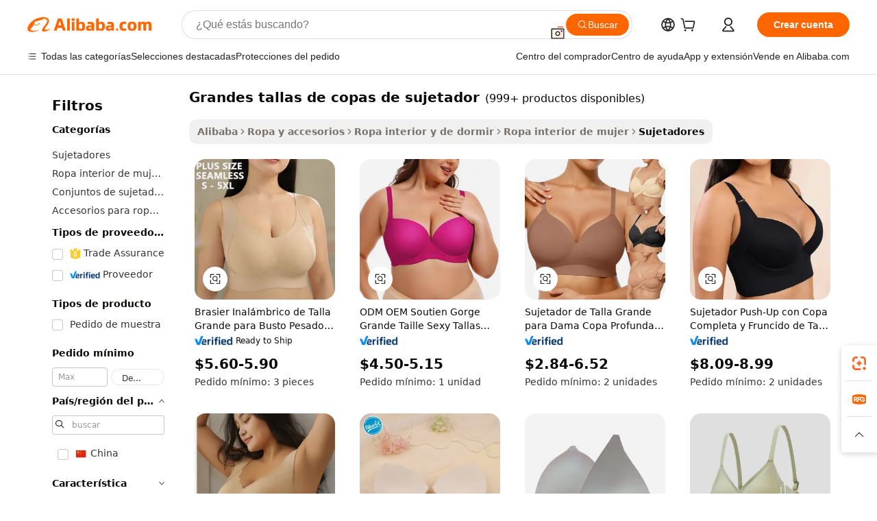

--- FILE ---
content_type: text/html;charset=UTF-8
request_url: https://spanish.alibaba.com/g/large-bra-cup-sizes.html
body_size: 222358
content:

<!-- screen_content -->

    <!-- tangram:5410 begin-->
    <!-- tangram:529998 begin-->
    
<!DOCTYPE html>
<html lang="es" dir="ltr">
  <head>
        <script>
      window.__BB = {
        scene: window.__bb_scene || 'traffic-free-goods'
      };
      window.__BB.BB_CWV_IGNORE = {
          lcp_element: ['#icbu-buyer-pc-top-banner'],
          lcp_url: [],
        };
      window._timing = {}
      window._timing.first_start = Date.now();
      window.needLoginInspiration = Boolean(false);
      // 变量用于标记页面首次可见时间
      let firstVisibleTime = null;
      if (typeof document.hidden !== 'undefined') {
        // 页面首次加载时直接统计
        if (!document.hidden) {
          firstVisibleTime = Date.now();
          window.__BB_timex = 1
        } else {
          // 页面不可见时监听 visibilitychange 事件
          document.addEventListener('visibilitychange', () => {
            if (!document.hidden) {
              firstVisibleTime = Date.now();
              window.__BB_timex = firstVisibleTime - window.performance.timing.navigationStart
              window.__BB.firstVisibleTime = window.__BB_timex
              console.log("Page became visible after "+ window.__BB_timex + " ms");
            }
          }, { once: true });  // 确保只触发一次
        }
      } else {
        console.warn('Page Visibility API is not supported in this browser.');
      }
    </script>
        <meta name="data-spm" content="a2700">
        <meta name="aplus-xplug" content="NONE">
        <meta name="aplus-icbu-disable-umid" content="1">
        <meta name="google-translate-customization" content="9de59014edaf3b99-22e1cf3b5ca21786-g00bb439a5e9e5f8f-f">
    <meta name="yandex-verification" content="25a76ba8e4443bb3" />
    <meta name="msvalidate.01" content="E3FBF0E89B724C30844BF17C59608E8F" />
    <meta name="viewport" content="width=device-width, initial-scale=1.0, maximum-scale=5.0, user-scalable=yes">
        <link rel="preconnect" href="https://s.alicdn.com/" crossorigin>
    <link rel="dns-prefetch" href="https://s.alicdn.com">
                        <link rel="preload" href="https://s.alicdn.com/@g/alilog/??aplus_plugin_icbufront/index.js,mlog/aplus_v2.js" as="script">
        <link rel="preload" href="https://s.alicdn.com/@img/imgextra/i2/O1CN0153JdbU26g4bILVOyC_!!6000000007690-2-tps-418-58.png" as="image">
        <script>
            window.__APLUS_ABRATE__ = {
        perf_group: 'base64cached',
        scene: "traffic-free-goods",
      };
    </script>
    <meta name="aplus-mmstat-timeout" content="15000">
        <meta content="text/html; charset=utf-8" http-equiv="Content-Type">
          <title>Comodidad y Estilo: grandes tallas de copas de sujetador Premium para Compradores Empresariales</title>
      <meta name="keywords" content="bra cups,bra cups for swim,bras big size">
      <meta name="description" content="Explore los grandes tallas de copas de sujetador premium que brindan una comodidad excepcional, complementada con un excelente soporte para los usuarios. Los materiales de alta calidad conforman un diseño de ajuste perfecto para realzar los artículos básicos de todos los días.">
            <meta name="pagetiming-rate" content="9">
      <meta name="pagetiming-resource-rate" content="4">
                    <link rel="canonical" href="https://spanish.alibaba.com/g/large-bra-cup-sizes.html">
                              <link rel="alternate" hreflang="fr" href="https://french.alibaba.com/g/large-bra-cup-sizes.html">
                  <link rel="alternate" hreflang="de" href="https://german.alibaba.com/g/large-bra-cup-sizes.html">
                  <link rel="alternate" hreflang="pt" href="https://portuguese.alibaba.com/g/large-bra-cup-sizes.html">
                  <link rel="alternate" hreflang="it" href="https://italian.alibaba.com/g/large-bra-cup-sizes.html">
                  <link rel="alternate" hreflang="es" href="https://spanish.alibaba.com/g/large-bra-cup-sizes.html">
                  <link rel="alternate" hreflang="ru" href="https://russian.alibaba.com/g/large-bra-cup-sizes.html">
                  <link rel="alternate" hreflang="ko" href="https://korean.alibaba.com/g/large-bra-cup-sizes.html">
                  <link rel="alternate" hreflang="ar" href="https://arabic.alibaba.com/g/large-bra-cup-sizes.html">
                  <link rel="alternate" hreflang="ja" href="https://japanese.alibaba.com/g/large-bra-cup-sizes.html">
                  <link rel="alternate" hreflang="tr" href="https://turkish.alibaba.com/g/large-bra-cup-sizes.html">
                  <link rel="alternate" hreflang="th" href="https://thai.alibaba.com/g/large-bra-cup-sizes.html">
                  <link rel="alternate" hreflang="vi" href="https://vietnamese.alibaba.com/g/large-bra-cup-sizes.html">
                  <link rel="alternate" hreflang="nl" href="https://dutch.alibaba.com/g/large-bra-cup-sizes.html">
                  <link rel="alternate" hreflang="he" href="https://hebrew.alibaba.com/g/large-bra-cup-sizes.html">
                  <link rel="alternate" hreflang="id" href="https://indonesian.alibaba.com/g/large-bra-cup-sizes.html">
                  <link rel="alternate" hreflang="hi" href="https://hindi.alibaba.com/g/large-bra-cup-sizes.html">
                  <link rel="alternate" hreflang="en" href="https://www.alibaba.com/showroom/large-bra-cup-sizes.html">
                  <link rel="alternate" hreflang="zh" href="https://chinese.alibaba.com/g/large-bra-cup-sizes.html">
                  <link rel="alternate" hreflang="x-default" href="https://www.alibaba.com/showroom/large-bra-cup-sizes.html">
                                        <script>
      // Aplus 配置自动打点
      var queue = window.goldlog_queue || (window.goldlog_queue = []);
      var tags = ["button", "a", "div", "span", "i", "svg", "input", "li", "tr"];
      queue.push(
        {
          action: 'goldlog.appendMetaInfo',
          arguments: [
            'aplus-auto-exp',
            [
              {
                logkey: '/sc.ug_msite.new_product_exp',
                cssSelector: '[data-spm-exp]',
                props: ["data-spm-exp"],
              },
              {
                logkey: '/sc.ug_pc.seolist_product_exp',
                cssSelector: '.traffic-card-gallery',
                props: ["data-spm-exp"],
              }
            ]
          ]
        }
      )
      queue.push({
        action: 'goldlog.setMetaInfo',
        arguments: ['aplus-auto-clk', JSON.stringify(tags.map(tag =>({
          "logkey": "/sc.ug_msite.new_product_clk",
          tag,
          "filter": "data-spm-clk",
          "props": ["data-spm-clk"]
        })))],
      });
    </script>
  </head>
  <div id="icbu-header"><div id="the-new-header" data-version="4.4.0" data-tnh-auto-exp="tnh-expose" data-scenes="search-products" style="position: relative;background-color: #fff;border-bottom: 1px solid #ddd;box-sizing: border-box; font-family:Inter,SF Pro Text,Roboto,Helvetica Neue,Helvetica,Tahoma,Arial,PingFang SC,Microsoft YaHei;"><div style="display: flex;align-items:center;height: 72px;min-width: 1200px;max-width: 1580px;margin: 0 auto;padding: 0 40px;box-sizing: border-box;"><img style="height: 29px; width: 209px;" src="https://s.alicdn.com/@img/imgextra/i2/O1CN0153JdbU26g4bILVOyC_!!6000000007690-2-tps-418-58.png" alt="" /></div><div style="min-width: 1200px;max-width: 1580px;margin: 0 auto;overflow: hidden;font-size: 14px;display: flex;justify-content: space-between;padding: 0 40px;box-sizing: border-box;"><div style="display: flex; align-items: center; justify-content: space-between"><div style="position: relative; height: 36px; padding: 0 28px 0 20px">All categories</div><div style="position: relative; height: 36px; padding-right: 28px">Featured selections</div><div style="position: relative; height: 36px">Trade Assurance</div></div><div style="display: flex; align-items: center; justify-content: space-between"><div style="position: relative; height: 36px; padding-right: 28px">Buyer Central</div><div style="position: relative; height: 36px; padding-right: 28px">Help Center</div><div style="position: relative; height: 36px; padding-right: 28px">Get the app</div><div style="position: relative; height: 36px">Become a supplier</div></div></div></div></div></div>
  <body data-spm="7724857" style="min-height: calc(100vh + 1px)"><script 
id="beacon-aplus"   
src="//s.alicdn.com/@g/alilog/??aplus_plugin_icbufront/index.js,mlog/aplus_v2.js"
exparams="aplus=async&userid=&aplus&ali_beacon_id=&ali_apache_id=&ali_apache_track=&ali_apache_tracktmp=&eagleeye_traceid=2101fbdf17693902297882464e0de5&ip=18%2e226%2e222%2e241&dmtrack_c={ali%5fresin%5ftrace%3dse%5frst%3dnull%7csp%5fviewtype%3dY%7cset%3d3%7cser%3d1007%7cpageId%3d71d355fd2ebc4c2ea036e4a916ad3798%7cm%5fpageid%3dnull%7cpvmi%3d915be87dd77b4d388cc16c71f30d532b%7csek%5fsepd%3dgrandes%2btallas%2bde%2bcopas%2bde%2bsujetador%7csek%3dlarge%2bbra%2bcup%2bsizes%7cse%5fpn%3d1%7cp4pid%3d9ea71ff2%2d28f6%2d49dd%2da745%2d06aeffe5e731%7csclkid%3dnull%7cforecast%5fpost%5fcate%3dnull%7cseo%5fnew%5fuser%5fflag%3dfalse%7ccategoryId%3d201152302%7cseo%5fsearch%5fmodel%5fupgrade%5fv2%3d2025070801%7cseo%5fmodule%5fcard%5f20240624%3d202406242%7clong%5ftext%5fgoogle%5ftranslate%5fv2%3d2407142%7cseo%5fcontent%5ftd%5fbottom%5ftext%5fupdate%5fkey%3d2025070801%7cseo%5fsearch%5fmodel%5fupgrade%5fv3%3d2025072201%7cseo%5fsearch%5fmodel%5fmulti%5fupgrade%5fv3%3d2025081101%7cdamo%5falt%5freplace%3dnull%7cwap%5fcross%3d2007659%7cwap%5fcs%5faction%3d2005494%7cAPP%5fVisitor%5fActive%3d26704%7cseo%5fshowroom%5fgoods%5fmix%3d2005244%7cseo%5fdefault%5fcached%5flong%5ftext%5ffrom%5fnew%5fkeyword%5fstep%3d2024122502%7cshowroom%5fgeneral%5ftemplate%3d2005292%7cwap%5fcs%5ftext%3dnull%7cstructured%5fdata%3d2025052702%7cseo%5fmulti%5fstyle%5ftext%5fupdate%3d2511181%7cpc%5fnew%5fheader%3dnull%7cseo%5fmeta%5fcate%5ftemplate%5fv1%3d2025042401%7cseo%5fmeta%5ftd%5fsearch%5fkeyword%5fstep%5fv1%3d2025040999%7cseo%5fshowroom%5fbiz%5fbabablog%3d1%7cshowroom%5fft%5flong%5ftext%5fbaks%3d80802%7cAPP%5fGrowing%5fBuyer%5fHigh%5fIntent%5fActive%3d25488%7cshowroom%5fpc%5fv2019%3d2104%7cAPP%5fProspecting%5fBuyer%3d26712%7ccache%5fcontrol%3dnull%7cAPP%5fChurned%5fCore%5fBuyer%3d25463%7cseo%5fdefault%5fcached%5flong%5ftext%5fstep%3d24110802%7camp%5flighthouse%5fscore%5fimage%3d19657%7cseo%5fft%5ftranslate%5fgemini%3d25012003%7cwap%5fnode%5fssr%3d2015725%7cdataphant%5fopen%3d27030%7clongtext%5fmulti%5fstyle%5fexpand%5frussian%3d2510141%7cseo%5flongtext%5fgoogle%5fdata%5fsection%3d25021702%7cindustry%5fpopular%5ffloor%3dnull%7cwap%5fad%5fgoods%5fproduct%5finterval%3dnull%7cseo%5fgoods%5fbootom%5fwholesale%5flink%3dnull%7cseo%5fkeyword%5faatest%3d14%7cseo%5fmiddle%5fwholesale%5flink%3dnull%7cft%5flong%5ftext%5fenpand%5fstep2%3d121602%7cseo%5fft%5flongtext%5fexpand%5fstep3%3d25012102%7cseo%5fwap%5fheadercard%3d2006288%7cAPP%5fChurned%5fInactive%5fVisitor%3d25497%7cAPP%5fGrowing%5fBuyer%5fHigh%5fIntent%5fInactive%3d25484%7cseo%5fmeta%5ftd%5fmulti%5fkey%3d2025061801%7ctop%5frecommend%5f20250120%3d202501201%7clongtext%5fmulti%5fstyle%5fexpand%5ffrench%5fcopy%3d25091802%7clongtext%5fmulti%5fstyle%5fexpand%5ffrench%5fcopy%5fcopy%3d25092502%7clong%5ftext%5fpaa%3d220831%7cseo%5ffloor%5fexp%3dnull%7cseo%5fshowroom%5falgo%5flink%3d17764%7cseo%5fmeta%5ftd%5faib%5fgeneral%5fkey%3d2025091900%7ccountry%5findustry%3d202311033%7cshowroom%5fft%5flong%5ftext%5fenpand%5fstep1%3d101102%7cseo%5fshowroom%5fnorel%3d443425%7cplp%5fstyle%5f25%5fpc%3d202505222%7cseo%5fggs%5flayer%3d10010%7cquery%5fmutil%5flang%5ftranslate%3d2025060300%7cseo%5fsearch%5fmulti%5fsearch%5ftype%5fv2%3d2026012200%7cAPP%5fChurned%5fBuyer%3d25468%7cstream%5frender%5fperf%5fopt%3d2309181%7cwap%5fgoods%3d2007383%7cseo%5fshowroom%5fsimilar%5f20240614%3d202406142%7cchinese%5fopen%3d6307%7cquery%5fgpt%5ftranslate%3d20240820%7cad%5fproduct%5finterval%3dnull%7camp%5fto%5fpwa%3d2007359%7cplp%5faib%5fmulti%5fai%5fmeta%3d20250401%7cwap%5fsupplier%5fcontent%3dnull%7cpc%5ffree%5frefactoring%3d20220315%7cAPP%5fGrowing%5fBuyer%5fInactive%3d25476%7csso%5foem%5ffloor%3dnull%7cseo%5fpc%5fnew%5fview%5f20240807%3d202408072%7cseo%5fbottom%5ftext%5fentity%5fkey%5fcopy%3d2025062400%7cstream%5frender%3d433763%7cseo%5fmodule%5fcard%5f20240424%3d202404241%7cseo%5ftitle%5freplace%5f20191226%3d5841%7clongtext%5fmulti%5fstyle%5fexpand%3d25090802%7cgoogleweblight%3d6516%7clighthouse%5fbase64%3dnull%7cAPP%5fProspecting%5fBuyer%5fActive%3d26719%7cad%5fgoods%5fproduct%5finterval%3dnull%7cseo%5fbottom%5fdeep%5fextend%5fkw%5fkey%3d2025071101%7clongtext%5fmulti%5fstyle%5fexpand%5fturkish%3d25102801%7cilink%5fuv%3d20240911%7cwap%5flist%5fwakeup%3d2005832%7ctpp%5fcrosslink%5fpc%3d20205311%7cseo%5ftop%5fbooth%3d18501%7cAPP%5fGrowing%5fBuyer%5fLess%5fActive%3d25472%7cseo%5fsearch%5fmodel%5fupgrade%5frank%3d2025092401%7cgoodslayer%3d7977%7cft%5flong%5ftext%5ftranslate%5fexpand%5fstep1%3d24110802%7cseo%5fheaderstyle%5ftraffic%5fkey%5fv1%3d2025072100%7ccrosslink%5fswitch%3d2008141%7cp4p%5foutline%3d20240328%7cseo%5fmeta%5ftd%5faib%5fv2%5fkey%3d2025091801%7crts%5fmulti%3d2008404%7cseo%5fad%5foptimization%5fkey%5fv2%3d2025072301%7cAPP%5fVisitor%5fLess%5fActive%3d26698%7cseo%5fsearch%5franker%5fid%3d2025112401%7cplp%5fstyle%5f25%3d202505192%7ccdn%5fvm%3d2007368%7cwap%5fad%5fproduct%5finterval%3dnull%7cseo%5fsearch%5fmodel%5fmulti%5fupgrade%5frank%3d2025092401%7cpc%5fcard%5fshare%3d2025081201%7cAPP%5fGrowing%5fBuyer%5fHigh%5fIntent%5fLess%5fActive%3d25480%7cgoods%5ftitle%5fsubstitute%3d9619%7cwap%5fscreen%5fexp%3d2025081400%7creact%5fheader%5ftest%3d202502182%7cpc%5fcs%5fcolor%3dnull%7cshowroom%5fft%5flong%5ftext%5ftest%3d72502%7cone%5ftap%5flogin%5fABTest%3d202308153%7cseo%5fhyh%5fshow%5ftags%3d9867%7cplp%5fstructured%5fdata%3d2508182%7cguide%5fdelete%3d2008526%7cseo%5findustry%5ftemplate%3dnull%7cseo%5fmeta%5ftd%5fmulti%5fes%5fkey%3d2025073101%7cseo%5fshowroom%5fdata%5fmix%3d19888%7csso%5ftop%5franking%5ffloor%3d20031%7cseo%5ftd%5fdeep%5fupgrade%5fkey%5fv3%3d2025081101%7cwap%5fue%5fone%3d2025111401%7cshowroom%5fto%5frts%5flink%3d2008480%7ccountrysearch%5ftest%3dnull%7cchannel%5famp%5fto%5fpwa%3d2008435%7cseo%5fmulti%5fstyles%5flong%5ftext%3d2503172%7cseo%5fmeta%5ftext%5fmutli%5fcate%5ftemplate%5fv1%3d2025080801%7cseo%5fdefault%5fcached%5fmutil%5flong%5ftext%5fstep%3d24110436%7cseo%5faction%5fpoint%5ftype%3d22823%7cseo%5faib%5ftd%5flaunch%5f20240828%5fcopy%3d202408282%7cseo%5fshowroom%5fwholesale%5flink%3d2486142%7cseo%5fperf%5fimprove%3d2023999%7cseo%5fwap%5flist%5fbounce%5f01%3d2063%7cseo%5fwap%5flist%5fbounce%5f02%3d2128%7cAPP%5fGrowing%5fBuyer%5fActive%3d25492%7cvideolayer%3dnull%7cvideo%5fplay%3dnull%7cAPP%5fChurned%5fMember%5fInactive%3d25501%7cseo%5fgoogle%5fnew%5fstruct%3d438326%7cicbu%5falgo%5fp4p%5fseo%5fad%3d2025072301%7ctpp%5ftrace%3dseoKeyword%2dseoKeyword%5fv3%2dbase%2dORIGINAL}&pageid=12e2def12101d37c1769390229&hn=ensearchweb033001211124%2erg%2dus%2deast%2eus44&asid=AQAAAACVwHZplHsmGgAAAAD8b/EJqe4e+A==&treq=&tres=" async>
</script>
            <style>body{background-color:white;}.no-scrollbar.il-sticky.il-top-0.il-max-h-\[100vh\].il-w-\[200px\].il-flex-shrink-0.il-flex-grow-0.il-overflow-y-scroll{background-color:#FFF;padding-left:12px}</style>
                    <!-- tangram:530006 begin-->
<!--  -->
 <style>
   @keyframes il-spin {
     to {
       transform: rotate(360deg);
     }
   }
   @keyframes il-pulse {
     50% {
       opacity: 0.5;
     }
   }
   .traffic-card-gallery {display: flex;position: relative;flex-direction: column;justify-content: flex-start;border-radius: 0.5rem;background-color: #fff;padding: 0.5rem 0.5rem 1rem;overflow: hidden;font-size: 0.75rem;line-height: 1rem;}
   .traffic-card-list {display: flex;position: relative;flex-direction: row;justify-content: flex-start;border-bottom-width: 1px;background-color: #fff;padding: 1rem;height: 292px;overflow: hidden;font-size: 0.75rem;line-height: 1rem;}
   .product-price {
     b {
       font-size: 22px;
     }
   }
   .skel-loading {
       animation: il-pulse 2s cubic-bezier(0.4, 0, 0.6, 1) infinite;background-color: hsl(60, 4.8%, 95.9%);
   }
 </style>
<div id="first-cached-card">
  <div style="box-sizing:border-box;display: flex;position: absolute;left: 0;right: 0;margin: 0 auto;z-index: 1;min-width: 1200px;max-width: 1580px;padding: 0.75rem 3.25rem 0;pointer-events: none;">
    <!--页面左侧区域-->
    <div style="width: 200px;padding-top: 1rem;padding-left:12px; background-color: #fff;border-radius: 0.25rem">
      <div class="skel-loading" style="height: 1.5rem;width: 50%;border-radius: 0.25rem;"></div>
      <div style="margin-top: 1rem;margin-bottom: 1rem;">
        <div class="skel-loading" style="height: 1rem;width: calc(100% * 5 / 6);"></div>
        <div
          class="skel-loading"
          style="margin-top: 1rem;height: 1rem;width: calc(100% * 8 / 12);"
        ></div>
        <div class="skel-loading" style="margin-top: 1rem;height: 1rem;width: 75%;"></div>
        <div
          class="skel-loading"
          style="margin-top: 1rem;height: 1rem;width: calc(100% * 7 / 12);"
        ></div>
      </div>
      <div class="skel-loading" style="height: 1.5rem;width: 50%;border-radius: 0.25rem;"></div>
      <div style="margin-top: 1rem;margin-bottom: 1rem;">
        <div class="skel-loading" style="height: 1rem;width: calc(100% * 5 / 6);"></div>
        <div
          class="skel-loading"
          style="margin-top: 1rem;height: 1rem;width: calc(100% * 8 / 12);"
        ></div>
        <div class="skel-loading" style="margin-top: 1rem;height: 1rem;width: 75%;"></div>
        <div
          class="skel-loading"
          style="margin-top: 1rem;height: 1rem;width: calc(100% * 7 / 12);"
        ></div>
      </div>
      <div class="skel-loading" style="height: 1.5rem;width: 50%;border-radius: 0.25rem;"></div>
      <div style="margin-top: 1rem;margin-bottom: 1rem;">
        <div class="skel-loading" style="height: 1rem;width: calc(100% * 5 / 6);"></div>
        <div
          class="skel-loading"
          style="margin-top: 1rem;height: 1rem;width: calc(100% * 8 / 12);"
        ></div>
        <div class="skel-loading" style="margin-top: 1rem;height: 1rem;width: 75%;"></div>
        <div
          class="skel-loading"
          style="margin-top: 1rem;height: 1rem;width: calc(100% * 7 / 12);"
        ></div>
      </div>
      <div class="skel-loading" style="height: 1.5rem;width: 50%;border-radius: 0.25rem;"></div>
      <div style="margin-top: 1rem;margin-bottom: 1rem;">
        <div class="skel-loading" style="height: 1rem;width: calc(100% * 5 / 6);"></div>
        <div
          class="skel-loading"
          style="margin-top: 1rem;height: 1rem;width: calc(100% * 8 / 12);"
        ></div>
        <div class="skel-loading" style="margin-top: 1rem;height: 1rem;width: 75%;"></div>
        <div
          class="skel-loading"
          style="margin-top: 1rem;height: 1rem;width: calc(100% * 7 / 12);"
        ></div>
      </div>
      <div class="skel-loading" style="height: 1.5rem;width: 50%;border-radius: 0.25rem;"></div>
      <div style="margin-top: 1rem;margin-bottom: 1rem;">
        <div class="skel-loading" style="height: 1rem;width: calc(100% * 5 / 6);"></div>
        <div
          class="skel-loading"
          style="margin-top: 1rem;height: 1rem;width: calc(100% * 8 / 12);"
        ></div>
        <div class="skel-loading" style="margin-top: 1rem;height: 1rem;width: 75%;"></div>
        <div
          class="skel-loading"
          style="margin-top: 1rem;height: 1rem;width: calc(100% * 7 / 12);"
        ></div>
      </div>
      <div class="skel-loading" style="height: 1.5rem;width: 50%;border-radius: 0.25rem;"></div>
      <div style="margin-top: 1rem;margin-bottom: 1rem;">
        <div class="skel-loading" style="height: 1rem;width: calc(100% * 5 / 6);"></div>
        <div
          class="skel-loading"
          style="margin-top: 1rem;height: 1rem;width: calc(100% * 8 / 12);"
        ></div>
        <div class="skel-loading" style="margin-top: 1rem;height: 1rem;width: 75%;"></div>
        <div
          class="skel-loading"
          style="margin-top: 1rem;height: 1rem;width: calc(100% * 7 / 12);"
        ></div>
      </div>
    </div>
    <!--页面主体区域-->
    <div style="flex: 1 1 0%; overflow: hidden;padding: 0.5rem 0.5rem 0.5rem 1.5rem">
      <div style="height: 1.25rem;margin-bottom: 1rem;"></div>
      <!-- keywords -->
      <div style="margin-bottom: 1rem;height: 1.75rem;font-weight: 700;font-size: 1.25rem;line-height: 1.75rem;"></div>
      <!-- longtext -->
            <div style="width: calc(25% - 0.9rem);pointer-events: auto">
        <div class="traffic-card-gallery">
          <!-- ProductImage -->
          <a href="//www.alibaba.com/product-detail/Wireless-Bra-Plus-Size-Huge-Boob_1601081374639.html?from=SEO" target="_blank" style="position: relative;margin-bottom: 0.5rem;aspect-ratio: 1;overflow: hidden;border-radius: 0.5rem;">
            <div style="display: flex; overflow: hidden">
              <div style="position: relative;margin: 0;width: 100%;min-width: 0;flex-shrink: 0;flex-grow: 0;flex-basis: 100%;padding: 0;">
                <img style="position: relative; aspect-ratio: 1; width: 100%" src="[data-uri]" loading="eager" />
                <div style="position: absolute;left: 0;bottom: 0;right: 0;top: 0;background-color: #000;opacity: 0.05;"></div>
              </div>
            </div>
          </a>
          <div style="display: flex;flex: 1 1 0%;flex-direction: column;justify-content: space-between;">
            <div>
              <a class="skel-loading" style="margin-top: 0.5rem;display:inline-block;width:100%;height:1rem;" href="//www.alibaba.com/product-detail/Wireless-Bra-Plus-Size-Huge-Boob_1601081374639.html" target="_blank"></a>
              <a class="skel-loading" style="margin-top: 0.125rem;display:inline-block;width:100%;height:1rem;" href="//www.alibaba.com/product-detail/Wireless-Bra-Plus-Size-Huge-Boob_1601081374639.html" target="_blank"></a>
              <div class="skel-loading" style="margin-top: 0.25rem;height:1.625rem;width:75%"></div>
              <div class="skel-loading" style="margin-top: 0.5rem;height: 1rem;width:50%"></div>
              <div class="skel-loading" style="margin-top:0.25rem;height:1rem;width:25%"></div>
            </div>
          </div>

        </div>
      </div>

    </div>
  </div>
</div>
<!-- tangram:530006 end-->
            <style>.component-left-filter-callback{display:flex;position:relative;margin-top:10px;height:1200px}.component-left-filter-callback img{width:200px}.component-left-filter-callback i{position:absolute;top:5%;left:50%}.related-search-wrapper{padding:.5rem;--tw-bg-opacity: 1;background-color:#fff;background-color:rgba(255,255,255,var(--tw-bg-opacity, 1));border-width:1px;border-color:var(--input)}.related-search-wrapper .related-search-box{margin:12px 16px}.related-search-wrapper .related-search-box .related-search-title{display:inline;float:start;color:#666;word-wrap:break-word;margin-right:12px;width:13%}.related-search-wrapper .related-search-box .related-search-content{display:flex;flex-wrap:wrap}.related-search-wrapper .related-search-box .related-search-content .related-search-link{margin-right:12px;width:23%;overflow:hidden;color:#666;text-overflow:ellipsis;white-space:nowrap}.product-title img{margin-right:.5rem;display:inline-block;height:1rem;vertical-align:sub}.product-price b{font-size:22px}.similar-icon{position:absolute;bottom:12px;z-index:2;right:12px}.rfq-card{display:inline-block;position:relative;box-sizing:border-box;margin-bottom:36px}.rfq-card .rfq-card-content{display:flex;position:relative;flex-direction:column;align-items:flex-start;background-size:cover;background-color:#fff;padding:12px;width:100%;height:100%}.rfq-card .rfq-card-content .rfq-card-icon{margin-top:50px}.rfq-card .rfq-card-content .rfq-card-icon img{width:45px}.rfq-card .rfq-card-content .rfq-card-top-title{margin-top:14px;color:#222;font-weight:400;font-size:16px}.rfq-card .rfq-card-content .rfq-card-title{margin-top:24px;color:#333;font-weight:800;font-size:20px}.rfq-card .rfq-card-content .rfq-card-input-box{margin-top:24px;width:100%}.rfq-card .rfq-card-content .rfq-card-input-box textarea{box-sizing:border-box;border:1px solid #ddd;border-radius:4px;background-color:#fff;padding:9px 12px;width:100%;height:88px;resize:none;color:#666;font-weight:400;font-size:13px;font-family:inherit}.rfq-card .rfq-card-content .rfq-card-button{margin-top:24px;border:1px solid #666;border-radius:16px;background-color:#fff;width:67%;color:#000;font-weight:700;font-size:14px;line-height:30px;text-align:center}[data-modulename^=ProductList-] div{contain-intrinsic-size:auto 500px}.traffic-card-gallery:hover{--tw-shadow: 0px 2px 6px 2px rgba(0,0,0,.12157);--tw-shadow-colored: 0px 2px 6px 2px var(--tw-shadow-color);box-shadow:0 0 #0000,0 0 #0000,0 2px 6px 2px #0000001f;box-shadow:var(--tw-ring-offset-shadow, 0 0 rgba(0,0,0,0)),var(--tw-ring-shadow, 0 0 rgba(0,0,0,0)),var(--tw-shadow);z-index:10}.traffic-card-gallery{position:relative;display:flex;flex-direction:column;justify-content:flex-start;overflow:hidden;border-radius:.75rem;--tw-bg-opacity: 1;background-color:#fff;background-color:rgba(255,255,255,var(--tw-bg-opacity, 1));padding:.5rem;font-size:.75rem;line-height:1rem}.traffic-card-list{position:relative;display:flex;height:292px;flex-direction:row;justify-content:flex-start;overflow:hidden;border-bottom-width:1px;--tw-bg-opacity: 1;background-color:#fff;background-color:rgba(255,255,255,var(--tw-bg-opacity, 1));padding:1rem;font-size:.75rem;line-height:1rem}.traffic-card-g-industry:hover{--tw-shadow: 0 0 10px rgba(0,0,0,.1);--tw-shadow-colored: 0 0 10px var(--tw-shadow-color);box-shadow:0 0 #0000,0 0 #0000,0 0 10px #0000001a;box-shadow:var(--tw-ring-offset-shadow, 0 0 rgba(0,0,0,0)),var(--tw-ring-shadow, 0 0 rgba(0,0,0,0)),var(--tw-shadow)}.traffic-card-g-industry{position:relative;border-radius:var(--radius);--tw-bg-opacity: 1;background-color:#fff;background-color:rgba(255,255,255,var(--tw-bg-opacity, 1));padding:1.25rem .75rem .75rem;font-size:.875rem;line-height:1.25rem}.module-filter-section-wrapper{max-height:none!important;overflow-x:hidden}*,:before,:after{--tw-border-spacing-x: 0;--tw-border-spacing-y: 0;--tw-translate-x: 0;--tw-translate-y: 0;--tw-rotate: 0;--tw-skew-x: 0;--tw-skew-y: 0;--tw-scale-x: 1;--tw-scale-y: 1;--tw-pan-x: ;--tw-pan-y: ;--tw-pinch-zoom: ;--tw-scroll-snap-strictness: proximity;--tw-gradient-from-position: ;--tw-gradient-via-position: ;--tw-gradient-to-position: ;--tw-ordinal: ;--tw-slashed-zero: ;--tw-numeric-figure: ;--tw-numeric-spacing: ;--tw-numeric-fraction: ;--tw-ring-inset: ;--tw-ring-offset-width: 0px;--tw-ring-offset-color: #fff;--tw-ring-color: rgba(59, 130, 246, .5);--tw-ring-offset-shadow: 0 0 rgba(0,0,0,0);--tw-ring-shadow: 0 0 rgba(0,0,0,0);--tw-shadow: 0 0 rgba(0,0,0,0);--tw-shadow-colored: 0 0 rgba(0,0,0,0);--tw-blur: ;--tw-brightness: ;--tw-contrast: ;--tw-grayscale: ;--tw-hue-rotate: ;--tw-invert: ;--tw-saturate: ;--tw-sepia: ;--tw-drop-shadow: ;--tw-backdrop-blur: ;--tw-backdrop-brightness: ;--tw-backdrop-contrast: ;--tw-backdrop-grayscale: ;--tw-backdrop-hue-rotate: ;--tw-backdrop-invert: ;--tw-backdrop-opacity: ;--tw-backdrop-saturate: ;--tw-backdrop-sepia: ;--tw-contain-size: ;--tw-contain-layout: ;--tw-contain-paint: ;--tw-contain-style: }::backdrop{--tw-border-spacing-x: 0;--tw-border-spacing-y: 0;--tw-translate-x: 0;--tw-translate-y: 0;--tw-rotate: 0;--tw-skew-x: 0;--tw-skew-y: 0;--tw-scale-x: 1;--tw-scale-y: 1;--tw-pan-x: ;--tw-pan-y: ;--tw-pinch-zoom: ;--tw-scroll-snap-strictness: proximity;--tw-gradient-from-position: ;--tw-gradient-via-position: ;--tw-gradient-to-position: ;--tw-ordinal: ;--tw-slashed-zero: ;--tw-numeric-figure: ;--tw-numeric-spacing: ;--tw-numeric-fraction: ;--tw-ring-inset: ;--tw-ring-offset-width: 0px;--tw-ring-offset-color: #fff;--tw-ring-color: rgba(59, 130, 246, .5);--tw-ring-offset-shadow: 0 0 rgba(0,0,0,0);--tw-ring-shadow: 0 0 rgba(0,0,0,0);--tw-shadow: 0 0 rgba(0,0,0,0);--tw-shadow-colored: 0 0 rgba(0,0,0,0);--tw-blur: ;--tw-brightness: ;--tw-contrast: ;--tw-grayscale: ;--tw-hue-rotate: ;--tw-invert: ;--tw-saturate: ;--tw-sepia: ;--tw-drop-shadow: ;--tw-backdrop-blur: ;--tw-backdrop-brightness: ;--tw-backdrop-contrast: ;--tw-backdrop-grayscale: ;--tw-backdrop-hue-rotate: ;--tw-backdrop-invert: ;--tw-backdrop-opacity: ;--tw-backdrop-saturate: ;--tw-backdrop-sepia: ;--tw-contain-size: ;--tw-contain-layout: ;--tw-contain-paint: ;--tw-contain-style: }*,:before,:after{box-sizing:border-box;border-width:0;border-style:solid;border-color:#e5e7eb}:before,:after{--tw-content: ""}html,:host{line-height:1.5;-webkit-text-size-adjust:100%;-moz-tab-size:4;-o-tab-size:4;tab-size:4;font-family:ui-sans-serif,system-ui,-apple-system,Segoe UI,Roboto,Ubuntu,Cantarell,Noto Sans,sans-serif,"Apple Color Emoji","Segoe UI Emoji",Segoe UI Symbol,"Noto Color Emoji";font-feature-settings:normal;font-variation-settings:normal;-webkit-tap-highlight-color:transparent}body{margin:0;line-height:inherit}hr{height:0;color:inherit;border-top-width:1px}abbr:where([title]){text-decoration:underline;-webkit-text-decoration:underline dotted;text-decoration:underline dotted}h1,h2,h3,h4,h5,h6{font-size:inherit;font-weight:inherit}a{color:inherit;text-decoration:inherit}b,strong{font-weight:bolder}code,kbd,samp,pre{font-family:ui-monospace,SFMono-Regular,Menlo,Monaco,Consolas,Liberation Mono,Courier New,monospace;font-feature-settings:normal;font-variation-settings:normal;font-size:1em}small{font-size:80%}sub,sup{font-size:75%;line-height:0;position:relative;vertical-align:baseline}sub{bottom:-.25em}sup{top:-.5em}table{text-indent:0;border-color:inherit;border-collapse:collapse}button,input,optgroup,select,textarea{font-family:inherit;font-feature-settings:inherit;font-variation-settings:inherit;font-size:100%;font-weight:inherit;line-height:inherit;letter-spacing:inherit;color:inherit;margin:0;padding:0}button,select{text-transform:none}button,input:where([type=button]),input:where([type=reset]),input:where([type=submit]){-webkit-appearance:button;background-color:transparent;background-image:none}:-moz-focusring{outline:auto}:-moz-ui-invalid{box-shadow:none}progress{vertical-align:baseline}::-webkit-inner-spin-button,::-webkit-outer-spin-button{height:auto}[type=search]{-webkit-appearance:textfield;outline-offset:-2px}::-webkit-search-decoration{-webkit-appearance:none}::-webkit-file-upload-button{-webkit-appearance:button;font:inherit}summary{display:list-item}blockquote,dl,dd,h1,h2,h3,h4,h5,h6,hr,figure,p,pre{margin:0}fieldset{margin:0;padding:0}legend{padding:0}ol,ul,menu{list-style:none;margin:0;padding:0}dialog{padding:0}textarea{resize:vertical}input::-moz-placeholder,textarea::-moz-placeholder{opacity:1;color:#9ca3af}input::placeholder,textarea::placeholder{opacity:1;color:#9ca3af}button,[role=button]{cursor:pointer}:disabled{cursor:default}img,svg,video,canvas,audio,iframe,embed,object{display:block;vertical-align:middle}img,video{max-width:100%;height:auto}[hidden]:where(:not([hidden=until-found])){display:none}:root{--background: hsl(0, 0%, 100%);--foreground: hsl(20, 14.3%, 4.1%);--card: hsl(0, 0%, 100%);--card-foreground: hsl(20, 14.3%, 4.1%);--popover: hsl(0, 0%, 100%);--popover-foreground: hsl(20, 14.3%, 4.1%);--primary: hsl(24, 100%, 50%);--primary-foreground: hsl(60, 9.1%, 97.8%);--secondary: hsl(60, 4.8%, 95.9%);--secondary-foreground: #333;--muted: hsl(60, 4.8%, 95.9%);--muted-foreground: hsl(25, 5.3%, 44.7%);--accent: hsl(60, 4.8%, 95.9%);--accent-foreground: hsl(24, 9.8%, 10%);--destructive: hsl(0, 84.2%, 60.2%);--destructive-foreground: hsl(60, 9.1%, 97.8%);--border: hsl(20, 5.9%, 90%);--input: hsl(20, 5.9%, 90%);--ring: hsl(24.6, 95%, 53.1%);--radius: 1rem}.dark{--background: hsl(20, 14.3%, 4.1%);--foreground: hsl(60, 9.1%, 97.8%);--card: hsl(20, 14.3%, 4.1%);--card-foreground: hsl(60, 9.1%, 97.8%);--popover: hsl(20, 14.3%, 4.1%);--popover-foreground: hsl(60, 9.1%, 97.8%);--primary: hsl(20.5, 90.2%, 48.2%);--primary-foreground: hsl(60, 9.1%, 97.8%);--secondary: hsl(12, 6.5%, 15.1%);--secondary-foreground: hsl(60, 9.1%, 97.8%);--muted: hsl(12, 6.5%, 15.1%);--muted-foreground: hsl(24, 5.4%, 63.9%);--accent: hsl(12, 6.5%, 15.1%);--accent-foreground: hsl(60, 9.1%, 97.8%);--destructive: hsl(0, 72.2%, 50.6%);--destructive-foreground: hsl(60, 9.1%, 97.8%);--border: hsl(12, 6.5%, 15.1%);--input: hsl(12, 6.5%, 15.1%);--ring: hsl(20.5, 90.2%, 48.2%)}*{border-color:#e7e5e4;border-color:var(--border)}body{background-color:#fff;background-color:var(--background);color:#0c0a09;color:var(--foreground)}.il-sr-only{position:absolute;width:1px;height:1px;padding:0;margin:-1px;overflow:hidden;clip:rect(0,0,0,0);white-space:nowrap;border-width:0}.il-invisible{visibility:hidden}.il-fixed{position:fixed}.il-absolute{position:absolute}.il-relative{position:relative}.il-sticky{position:sticky}.il-inset-0{inset:0}.il--bottom-12{bottom:-3rem}.il--top-12{top:-3rem}.il-bottom-0{bottom:0}.il-bottom-2{bottom:.5rem}.il-bottom-3{bottom:.75rem}.il-bottom-4{bottom:1rem}.il-end-0{right:0}.il-end-2{right:.5rem}.il-end-3{right:.75rem}.il-end-4{right:1rem}.il-left-0{left:0}.il-left-3{left:.75rem}.il-right-0{right:0}.il-right-2{right:.5rem}.il-right-3{right:.75rem}.il-start-0{left:0}.il-start-1\/2{left:50%}.il-start-2{left:.5rem}.il-start-3{left:.75rem}.il-start-\[50\%\]{left:50%}.il-top-0{top:0}.il-top-1\/2{top:50%}.il-top-16{top:4rem}.il-top-4{top:1rem}.il-top-\[50\%\]{top:50%}.il-z-10{z-index:10}.il-z-50{z-index:50}.il-z-\[9999\]{z-index:9999}.il-col-span-4{grid-column:span 4 / span 4}.il-m-0{margin:0}.il-m-3{margin:.75rem}.il-m-auto{margin:auto}.il-mx-auto{margin-left:auto;margin-right:auto}.il-my-3{margin-top:.75rem;margin-bottom:.75rem}.il-my-5{margin-top:1.25rem;margin-bottom:1.25rem}.il-my-auto{margin-top:auto;margin-bottom:auto}.\!il-mb-4{margin-bottom:1rem!important}.il--mt-4{margin-top:-1rem}.il-mb-0{margin-bottom:0}.il-mb-1{margin-bottom:.25rem}.il-mb-2{margin-bottom:.5rem}.il-mb-3{margin-bottom:.75rem}.il-mb-4{margin-bottom:1rem}.il-mb-5{margin-bottom:1.25rem}.il-mb-6{margin-bottom:1.5rem}.il-mb-8{margin-bottom:2rem}.il-mb-\[-0\.75rem\]{margin-bottom:-.75rem}.il-mb-\[0\.125rem\]{margin-bottom:.125rem}.il-me-1{margin-right:.25rem}.il-me-2{margin-right:.5rem}.il-me-3{margin-right:.75rem}.il-me-auto{margin-right:auto}.il-mr-1{margin-right:.25rem}.il-mr-2{margin-right:.5rem}.il-ms-1{margin-left:.25rem}.il-ms-4{margin-left:1rem}.il-ms-5{margin-left:1.25rem}.il-ms-8{margin-left:2rem}.il-ms-\[\.375rem\]{margin-left:.375rem}.il-ms-auto{margin-left:auto}.il-mt-0{margin-top:0}.il-mt-0\.5{margin-top:.125rem}.il-mt-1{margin-top:.25rem}.il-mt-2{margin-top:.5rem}.il-mt-3{margin-top:.75rem}.il-mt-4{margin-top:1rem}.il-mt-6{margin-top:1.5rem}.il-line-clamp-1{overflow:hidden;display:-webkit-box;-webkit-box-orient:vertical;-webkit-line-clamp:1}.il-line-clamp-2{overflow:hidden;display:-webkit-box;-webkit-box-orient:vertical;-webkit-line-clamp:2}.il-line-clamp-6{overflow:hidden;display:-webkit-box;-webkit-box-orient:vertical;-webkit-line-clamp:6}.il-inline-block{display:inline-block}.il-inline{display:inline}.il-flex{display:flex}.il-inline-flex{display:inline-flex}.il-grid{display:grid}.il-aspect-square{aspect-ratio:1 / 1}.il-size-5{width:1.25rem;height:1.25rem}.il-h-1{height:.25rem}.il-h-10{height:2.5rem}.il-h-11{height:2.75rem}.il-h-20{height:5rem}.il-h-24{height:6rem}.il-h-3\.5{height:.875rem}.il-h-4{height:1rem}.il-h-40{height:10rem}.il-h-6{height:1.5rem}.il-h-8{height:2rem}.il-h-9{height:2.25rem}.il-h-\[150px\]{height:150px}.il-h-\[152px\]{height:152px}.il-h-\[18\.25rem\]{height:18.25rem}.il-h-\[292px\]{height:292px}.il-h-\[600px\]{height:600px}.il-h-auto{height:auto}.il-h-fit{height:-moz-fit-content;height:fit-content}.il-h-full{height:100%}.il-h-screen{height:100vh}.il-max-h-\[100vh\]{max-height:100vh}.il-w-1\/2{width:50%}.il-w-10{width:2.5rem}.il-w-10\/12{width:83.333333%}.il-w-4{width:1rem}.il-w-6{width:1.5rem}.il-w-64{width:16rem}.il-w-7\/12{width:58.333333%}.il-w-72{width:18rem}.il-w-8{width:2rem}.il-w-8\/12{width:66.666667%}.il-w-9{width:2.25rem}.il-w-9\/12{width:75%}.il-w-\[200px\]{width:200px}.il-w-\[84px\]{width:84px}.il-w-fit{width:-moz-fit-content;width:fit-content}.il-w-full{width:100%}.il-w-screen{width:100vw}.il-min-w-0{min-width:0px}.il-min-w-3{min-width:.75rem}.il-min-w-\[1200px\]{min-width:1200px}.il-max-w-\[1000px\]{max-width:1000px}.il-max-w-\[1580px\]{max-width:1580px}.il-max-w-full{max-width:100%}.il-max-w-lg{max-width:32rem}.il-flex-1{flex:1 1 0%}.il-flex-shrink-0,.il-shrink-0{flex-shrink:0}.il-flex-grow-0,.il-grow-0{flex-grow:0}.il-basis-24{flex-basis:6rem}.il-basis-full{flex-basis:100%}.il-origin-\[--radix-tooltip-content-transform-origin\]{transform-origin:var(--radix-tooltip-content-transform-origin)}.il--translate-x-1\/2{--tw-translate-x: -50%;transform:translate(-50%,var(--tw-translate-y)) rotate(var(--tw-rotate)) skew(var(--tw-skew-x)) skewY(var(--tw-skew-y)) scaleX(var(--tw-scale-x)) scaleY(var(--tw-scale-y));transform:translate(var(--tw-translate-x),var(--tw-translate-y)) rotate(var(--tw-rotate)) skew(var(--tw-skew-x)) skewY(var(--tw-skew-y)) scaleX(var(--tw-scale-x)) scaleY(var(--tw-scale-y))}.il--translate-y-1\/2{--tw-translate-y: -50%;transform:translate(var(--tw-translate-x),-50%) rotate(var(--tw-rotate)) skew(var(--tw-skew-x)) skewY(var(--tw-skew-y)) scaleX(var(--tw-scale-x)) scaleY(var(--tw-scale-y));transform:translate(var(--tw-translate-x),var(--tw-translate-y)) rotate(var(--tw-rotate)) skew(var(--tw-skew-x)) skewY(var(--tw-skew-y)) scaleX(var(--tw-scale-x)) scaleY(var(--tw-scale-y))}.il-translate-x-\[-50\%\]{--tw-translate-x: -50%;transform:translate(-50%,var(--tw-translate-y)) rotate(var(--tw-rotate)) skew(var(--tw-skew-x)) skewY(var(--tw-skew-y)) scaleX(var(--tw-scale-x)) scaleY(var(--tw-scale-y));transform:translate(var(--tw-translate-x),var(--tw-translate-y)) rotate(var(--tw-rotate)) skew(var(--tw-skew-x)) skewY(var(--tw-skew-y)) scaleX(var(--tw-scale-x)) scaleY(var(--tw-scale-y))}.il-translate-y-\[-50\%\]{--tw-translate-y: -50%;transform:translate(var(--tw-translate-x),-50%) rotate(var(--tw-rotate)) skew(var(--tw-skew-x)) skewY(var(--tw-skew-y)) scaleX(var(--tw-scale-x)) scaleY(var(--tw-scale-y));transform:translate(var(--tw-translate-x),var(--tw-translate-y)) rotate(var(--tw-rotate)) skew(var(--tw-skew-x)) skewY(var(--tw-skew-y)) scaleX(var(--tw-scale-x)) scaleY(var(--tw-scale-y))}.il-rotate-90{--tw-rotate: 90deg;transform:translate(var(--tw-translate-x),var(--tw-translate-y)) rotate(90deg) skew(var(--tw-skew-x)) skewY(var(--tw-skew-y)) scaleX(var(--tw-scale-x)) scaleY(var(--tw-scale-y));transform:translate(var(--tw-translate-x),var(--tw-translate-y)) rotate(var(--tw-rotate)) skew(var(--tw-skew-x)) skewY(var(--tw-skew-y)) scaleX(var(--tw-scale-x)) scaleY(var(--tw-scale-y))}@keyframes il-pulse{50%{opacity:.5}}.il-animate-pulse{animation:il-pulse 2s cubic-bezier(.4,0,.6,1) infinite}@keyframes il-spin{to{transform:rotate(360deg)}}.il-animate-spin{animation:il-spin 1s linear infinite}.il-cursor-pointer{cursor:pointer}.il-list-disc{list-style-type:disc}.il-grid-cols-2{grid-template-columns:repeat(2,minmax(0,1fr))}.il-grid-cols-4{grid-template-columns:repeat(4,minmax(0,1fr))}.il-flex-row{flex-direction:row}.il-flex-col{flex-direction:column}.il-flex-col-reverse{flex-direction:column-reverse}.il-flex-wrap{flex-wrap:wrap}.il-flex-nowrap{flex-wrap:nowrap}.il-items-start{align-items:flex-start}.il-items-center{align-items:center}.il-items-baseline{align-items:baseline}.il-justify-start{justify-content:flex-start}.il-justify-end{justify-content:flex-end}.il-justify-center{justify-content:center}.il-justify-between{justify-content:space-between}.il-gap-1{gap:.25rem}.il-gap-1\.5{gap:.375rem}.il-gap-10{gap:2.5rem}.il-gap-2{gap:.5rem}.il-gap-3{gap:.75rem}.il-gap-4{gap:1rem}.il-gap-8{gap:2rem}.il-gap-\[\.0938rem\]{gap:.0938rem}.il-gap-\[\.375rem\]{gap:.375rem}.il-gap-\[0\.125rem\]{gap:.125rem}.\!il-gap-x-5{-moz-column-gap:1.25rem!important;column-gap:1.25rem!important}.\!il-gap-y-5{row-gap:1.25rem!important}.il-space-y-1\.5>:not([hidden])~:not([hidden]){--tw-space-y-reverse: 0;margin-top:calc(.375rem * (1 - var(--tw-space-y-reverse)));margin-top:.375rem;margin-top:calc(.375rem * calc(1 - var(--tw-space-y-reverse)));margin-bottom:0rem;margin-bottom:calc(.375rem * var(--tw-space-y-reverse))}.il-space-y-4>:not([hidden])~:not([hidden]){--tw-space-y-reverse: 0;margin-top:calc(1rem * (1 - var(--tw-space-y-reverse)));margin-top:1rem;margin-top:calc(1rem * calc(1 - var(--tw-space-y-reverse)));margin-bottom:0rem;margin-bottom:calc(1rem * var(--tw-space-y-reverse))}.il-overflow-hidden{overflow:hidden}.il-overflow-y-auto{overflow-y:auto}.il-overflow-y-scroll{overflow-y:scroll}.il-truncate{overflow:hidden;text-overflow:ellipsis;white-space:nowrap}.il-text-ellipsis{text-overflow:ellipsis}.il-whitespace-normal{white-space:normal}.il-whitespace-nowrap{white-space:nowrap}.il-break-normal{word-wrap:normal;word-break:normal}.il-break-words{word-wrap:break-word}.il-break-all{word-break:break-all}.il-rounded{border-radius:.25rem}.il-rounded-2xl{border-radius:1rem}.il-rounded-\[0\.5rem\]{border-radius:.5rem}.il-rounded-\[1\.25rem\]{border-radius:1.25rem}.il-rounded-full{border-radius:9999px}.il-rounded-lg{border-radius:1rem;border-radius:var(--radius)}.il-rounded-md{border-radius:calc(1rem - 2px);border-radius:calc(var(--radius) - 2px)}.il-rounded-sm{border-radius:calc(1rem - 4px);border-radius:calc(var(--radius) - 4px)}.il-rounded-xl{border-radius:.75rem}.il-border,.il-border-\[1px\]{border-width:1px}.il-border-b,.il-border-b-\[1px\]{border-bottom-width:1px}.il-border-solid{border-style:solid}.il-border-none{border-style:none}.il-border-\[\#222\]{--tw-border-opacity: 1;border-color:#222;border-color:rgba(34,34,34,var(--tw-border-opacity, 1))}.il-border-\[\#DDD\]{--tw-border-opacity: 1;border-color:#ddd;border-color:rgba(221,221,221,var(--tw-border-opacity, 1))}.il-border-foreground{border-color:#0c0a09;border-color:var(--foreground)}.il-border-input{border-color:#e7e5e4;border-color:var(--input)}.il-bg-\[\#F8F8F8\]{--tw-bg-opacity: 1;background-color:#f8f8f8;background-color:rgba(248,248,248,var(--tw-bg-opacity, 1))}.il-bg-\[\#d9d9d963\]{background-color:#d9d9d963}.il-bg-accent{background-color:#f5f5f4;background-color:var(--accent)}.il-bg-background{background-color:#fff;background-color:var(--background)}.il-bg-black{--tw-bg-opacity: 1;background-color:#000;background-color:rgba(0,0,0,var(--tw-bg-opacity, 1))}.il-bg-black\/80{background-color:#000c}.il-bg-destructive{background-color:#ef4444;background-color:var(--destructive)}.il-bg-gray-300{--tw-bg-opacity: 1;background-color:#d1d5db;background-color:rgba(209,213,219,var(--tw-bg-opacity, 1))}.il-bg-muted{background-color:#f5f5f4;background-color:var(--muted)}.il-bg-orange-500{--tw-bg-opacity: 1;background-color:#f97316;background-color:rgba(249,115,22,var(--tw-bg-opacity, 1))}.il-bg-popover{background-color:#fff;background-color:var(--popover)}.il-bg-primary{background-color:#f60;background-color:var(--primary)}.il-bg-secondary{background-color:#f5f5f4;background-color:var(--secondary)}.il-bg-transparent{background-color:transparent}.il-bg-white{--tw-bg-opacity: 1;background-color:#fff;background-color:rgba(255,255,255,var(--tw-bg-opacity, 1))}.il-bg-opacity-80{--tw-bg-opacity: .8}.il-bg-cover{background-size:cover}.il-bg-no-repeat{background-repeat:no-repeat}.il-fill-black{fill:#000}.il-object-cover{-o-object-fit:cover;object-fit:cover}.il-p-0{padding:0}.il-p-1{padding:.25rem}.il-p-2{padding:.5rem}.il-p-3{padding:.75rem}.il-p-4{padding:1rem}.il-p-5{padding:1.25rem}.il-p-6{padding:1.5rem}.il-px-2{padding-left:.5rem;padding-right:.5rem}.il-px-3{padding-left:.75rem;padding-right:.75rem}.il-py-0\.5{padding-top:.125rem;padding-bottom:.125rem}.il-py-1\.5{padding-top:.375rem;padding-bottom:.375rem}.il-py-10{padding-top:2.5rem;padding-bottom:2.5rem}.il-py-2{padding-top:.5rem;padding-bottom:.5rem}.il-py-3{padding-top:.75rem;padding-bottom:.75rem}.il-pb-0{padding-bottom:0}.il-pb-3{padding-bottom:.75rem}.il-pb-4{padding-bottom:1rem}.il-pb-8{padding-bottom:2rem}.il-pe-0{padding-right:0}.il-pe-2{padding-right:.5rem}.il-pe-3{padding-right:.75rem}.il-pe-4{padding-right:1rem}.il-pe-6{padding-right:1.5rem}.il-pe-8{padding-right:2rem}.il-pe-\[12px\]{padding-right:12px}.il-pe-\[3\.25rem\]{padding-right:3.25rem}.il-pl-4{padding-left:1rem}.il-ps-0{padding-left:0}.il-ps-2{padding-left:.5rem}.il-ps-3{padding-left:.75rem}.il-ps-4{padding-left:1rem}.il-ps-6{padding-left:1.5rem}.il-ps-8{padding-left:2rem}.il-ps-\[12px\]{padding-left:12px}.il-ps-\[3\.25rem\]{padding-left:3.25rem}.il-pt-10{padding-top:2.5rem}.il-pt-4{padding-top:1rem}.il-pt-5{padding-top:1.25rem}.il-pt-6{padding-top:1.5rem}.il-pt-7{padding-top:1.75rem}.il-text-center{text-align:center}.il-text-start{text-align:left}.il-text-2xl{font-size:1.5rem;line-height:2rem}.il-text-base{font-size:1rem;line-height:1.5rem}.il-text-lg{font-size:1.125rem;line-height:1.75rem}.il-text-sm{font-size:.875rem;line-height:1.25rem}.il-text-xl{font-size:1.25rem;line-height:1.75rem}.il-text-xs{font-size:.75rem;line-height:1rem}.il-font-\[600\]{font-weight:600}.il-font-bold{font-weight:700}.il-font-medium{font-weight:500}.il-font-normal{font-weight:400}.il-font-semibold{font-weight:600}.il-leading-3{line-height:.75rem}.il-leading-4{line-height:1rem}.il-leading-\[1\.43\]{line-height:1.43}.il-leading-\[18px\]{line-height:18px}.il-leading-\[26px\]{line-height:26px}.il-leading-none{line-height:1}.il-tracking-tight{letter-spacing:-.025em}.il-text-\[\#00820D\]{--tw-text-opacity: 1;color:#00820d;color:rgba(0,130,13,var(--tw-text-opacity, 1))}.il-text-\[\#222\]{--tw-text-opacity: 1;color:#222;color:rgba(34,34,34,var(--tw-text-opacity, 1))}.il-text-\[\#444\]{--tw-text-opacity: 1;color:#444;color:rgba(68,68,68,var(--tw-text-opacity, 1))}.il-text-\[\#4B1D1F\]{--tw-text-opacity: 1;color:#4b1d1f;color:rgba(75,29,31,var(--tw-text-opacity, 1))}.il-text-\[\#767676\]{--tw-text-opacity: 1;color:#767676;color:rgba(118,118,118,var(--tw-text-opacity, 1))}.il-text-\[\#D04A0A\]{--tw-text-opacity: 1;color:#d04a0a;color:rgba(208,74,10,var(--tw-text-opacity, 1))}.il-text-\[\#F7421E\]{--tw-text-opacity: 1;color:#f7421e;color:rgba(247,66,30,var(--tw-text-opacity, 1))}.il-text-\[\#FF6600\]{--tw-text-opacity: 1;color:#f60;color:rgba(255,102,0,var(--tw-text-opacity, 1))}.il-text-\[\#f7421e\]{--tw-text-opacity: 1;color:#f7421e;color:rgba(247,66,30,var(--tw-text-opacity, 1))}.il-text-destructive-foreground{color:#fafaf9;color:var(--destructive-foreground)}.il-text-foreground{color:#0c0a09;color:var(--foreground)}.il-text-muted-foreground{color:#78716c;color:var(--muted-foreground)}.il-text-popover-foreground{color:#0c0a09;color:var(--popover-foreground)}.il-text-primary{color:#f60;color:var(--primary)}.il-text-primary-foreground{color:#fafaf9;color:var(--primary-foreground)}.il-text-secondary-foreground{color:#333;color:var(--secondary-foreground)}.il-text-white{--tw-text-opacity: 1;color:#fff;color:rgba(255,255,255,var(--tw-text-opacity, 1))}.il-underline{text-decoration-line:underline}.il-line-through{text-decoration-line:line-through}.il-underline-offset-4{text-underline-offset:4px}.il-opacity-5{opacity:.05}.il-opacity-70{opacity:.7}.il-shadow-\[0_2px_6px_2px_rgba\(0\,0\,0\,0\.12\)\]{--tw-shadow: 0 2px 6px 2px rgba(0,0,0,.12);--tw-shadow-colored: 0 2px 6px 2px var(--tw-shadow-color);box-shadow:0 0 #0000,0 0 #0000,0 2px 6px 2px #0000001f;box-shadow:var(--tw-ring-offset-shadow, 0 0 rgba(0,0,0,0)),var(--tw-ring-shadow, 0 0 rgba(0,0,0,0)),var(--tw-shadow)}.il-shadow-cards{--tw-shadow: 0 0 10px rgba(0,0,0,.1);--tw-shadow-colored: 0 0 10px var(--tw-shadow-color);box-shadow:0 0 #0000,0 0 #0000,0 0 10px #0000001a;box-shadow:var(--tw-ring-offset-shadow, 0 0 rgba(0,0,0,0)),var(--tw-ring-shadow, 0 0 rgba(0,0,0,0)),var(--tw-shadow)}.il-shadow-lg{--tw-shadow: 0 10px 15px -3px rgba(0, 0, 0, .1), 0 4px 6px -4px rgba(0, 0, 0, .1);--tw-shadow-colored: 0 10px 15px -3px var(--tw-shadow-color), 0 4px 6px -4px var(--tw-shadow-color);box-shadow:0 0 #0000,0 0 #0000,0 10px 15px -3px #0000001a,0 4px 6px -4px #0000001a;box-shadow:var(--tw-ring-offset-shadow, 0 0 rgba(0,0,0,0)),var(--tw-ring-shadow, 0 0 rgba(0,0,0,0)),var(--tw-shadow)}.il-shadow-md{--tw-shadow: 0 4px 6px -1px rgba(0, 0, 0, .1), 0 2px 4px -2px rgba(0, 0, 0, .1);--tw-shadow-colored: 0 4px 6px -1px var(--tw-shadow-color), 0 2px 4px -2px var(--tw-shadow-color);box-shadow:0 0 #0000,0 0 #0000,0 4px 6px -1px #0000001a,0 2px 4px -2px #0000001a;box-shadow:var(--tw-ring-offset-shadow, 0 0 rgba(0,0,0,0)),var(--tw-ring-shadow, 0 0 rgba(0,0,0,0)),var(--tw-shadow)}.il-outline-none{outline:2px solid transparent;outline-offset:2px}.il-outline-1{outline-width:1px}.il-ring-offset-background{--tw-ring-offset-color: var(--background)}.il-transition-colors{transition-property:color,background-color,border-color,text-decoration-color,fill,stroke;transition-timing-function:cubic-bezier(.4,0,.2,1);transition-duration:.15s}.il-transition-opacity{transition-property:opacity;transition-timing-function:cubic-bezier(.4,0,.2,1);transition-duration:.15s}.il-transition-transform{transition-property:transform;transition-timing-function:cubic-bezier(.4,0,.2,1);transition-duration:.15s}.il-duration-200{transition-duration:.2s}.il-duration-300{transition-duration:.3s}.il-ease-in-out{transition-timing-function:cubic-bezier(.4,0,.2,1)}@keyframes enter{0%{opacity:1;opacity:var(--tw-enter-opacity, 1);transform:translateZ(0) scaleZ(1) rotate(0);transform:translate3d(var(--tw-enter-translate-x, 0),var(--tw-enter-translate-y, 0),0) scale3d(var(--tw-enter-scale, 1),var(--tw-enter-scale, 1),var(--tw-enter-scale, 1)) rotate(var(--tw-enter-rotate, 0))}}@keyframes exit{to{opacity:1;opacity:var(--tw-exit-opacity, 1);transform:translateZ(0) scaleZ(1) rotate(0);transform:translate3d(var(--tw-exit-translate-x, 0),var(--tw-exit-translate-y, 0),0) scale3d(var(--tw-exit-scale, 1),var(--tw-exit-scale, 1),var(--tw-exit-scale, 1)) rotate(var(--tw-exit-rotate, 0))}}.il-animate-in{animation-name:enter;animation-duration:.15s;--tw-enter-opacity: initial;--tw-enter-scale: initial;--tw-enter-rotate: initial;--tw-enter-translate-x: initial;--tw-enter-translate-y: initial}.il-fade-in-0{--tw-enter-opacity: 0}.il-zoom-in-95{--tw-enter-scale: .95}.il-duration-200{animation-duration:.2s}.il-duration-300{animation-duration:.3s}.il-ease-in-out{animation-timing-function:cubic-bezier(.4,0,.2,1)}.no-scrollbar::-webkit-scrollbar{display:none}.no-scrollbar{-ms-overflow-style:none;scrollbar-width:none}.longtext-style-inmodel h2{margin-bottom:.5rem;margin-top:1rem;font-size:1rem;line-height:1.5rem;font-weight:700}.first-of-type\:il-ms-4:first-of-type{margin-left:1rem}.hover\:il-bg-\[\#f4f4f4\]:hover{--tw-bg-opacity: 1;background-color:#f4f4f4;background-color:rgba(244,244,244,var(--tw-bg-opacity, 1))}.hover\:il-bg-accent:hover{background-color:#f5f5f4;background-color:var(--accent)}.hover\:il-text-accent-foreground:hover{color:#1c1917;color:var(--accent-foreground)}.hover\:il-text-foreground:hover{color:#0c0a09;color:var(--foreground)}.hover\:il-underline:hover{text-decoration-line:underline}.hover\:il-opacity-100:hover{opacity:1}.hover\:il-opacity-90:hover{opacity:.9}.focus\:il-outline-none:focus{outline:2px solid transparent;outline-offset:2px}.focus\:il-ring-2:focus{--tw-ring-offset-shadow: var(--tw-ring-inset) 0 0 0 var(--tw-ring-offset-width) var(--tw-ring-offset-color);--tw-ring-shadow: var(--tw-ring-inset) 0 0 0 calc(2px + var(--tw-ring-offset-width)) var(--tw-ring-color);box-shadow:var(--tw-ring-offset-shadow),var(--tw-ring-shadow),0 0 #0000;box-shadow:var(--tw-ring-offset-shadow),var(--tw-ring-shadow),var(--tw-shadow, 0 0 rgba(0,0,0,0))}.focus\:il-ring-ring:focus{--tw-ring-color: var(--ring)}.focus\:il-ring-offset-2:focus{--tw-ring-offset-width: 2px}.focus-visible\:il-outline-none:focus-visible{outline:2px solid transparent;outline-offset:2px}.focus-visible\:il-ring-2:focus-visible{--tw-ring-offset-shadow: var(--tw-ring-inset) 0 0 0 var(--tw-ring-offset-width) var(--tw-ring-offset-color);--tw-ring-shadow: var(--tw-ring-inset) 0 0 0 calc(2px + var(--tw-ring-offset-width)) var(--tw-ring-color);box-shadow:var(--tw-ring-offset-shadow),var(--tw-ring-shadow),0 0 #0000;box-shadow:var(--tw-ring-offset-shadow),var(--tw-ring-shadow),var(--tw-shadow, 0 0 rgba(0,0,0,0))}.focus-visible\:il-ring-ring:focus-visible{--tw-ring-color: var(--ring)}.focus-visible\:il-ring-offset-2:focus-visible{--tw-ring-offset-width: 2px}.active\:il-bg-primary:active{background-color:#f60;background-color:var(--primary)}.active\:il-bg-white:active{--tw-bg-opacity: 1;background-color:#fff;background-color:rgba(255,255,255,var(--tw-bg-opacity, 1))}.disabled\:il-pointer-events-none:disabled{pointer-events:none}.disabled\:il-opacity-10:disabled{opacity:.1}.il-group:hover .group-hover\:il-visible{visibility:visible}.il-group:hover .group-hover\:il-scale-110{--tw-scale-x: 1.1;--tw-scale-y: 1.1;transform:translate(var(--tw-translate-x),var(--tw-translate-y)) rotate(var(--tw-rotate)) skew(var(--tw-skew-x)) skewY(var(--tw-skew-y)) scaleX(1.1) scaleY(1.1);transform:translate(var(--tw-translate-x),var(--tw-translate-y)) rotate(var(--tw-rotate)) skew(var(--tw-skew-x)) skewY(var(--tw-skew-y)) scaleX(var(--tw-scale-x)) scaleY(var(--tw-scale-y))}.il-group:hover .group-hover\:il-underline{text-decoration-line:underline}.data-\[state\=open\]\:il-animate-in[data-state=open]{animation-name:enter;animation-duration:.15s;--tw-enter-opacity: initial;--tw-enter-scale: initial;--tw-enter-rotate: initial;--tw-enter-translate-x: initial;--tw-enter-translate-y: initial}.data-\[state\=closed\]\:il-animate-out[data-state=closed]{animation-name:exit;animation-duration:.15s;--tw-exit-opacity: initial;--tw-exit-scale: initial;--tw-exit-rotate: initial;--tw-exit-translate-x: initial;--tw-exit-translate-y: initial}.data-\[state\=closed\]\:il-fade-out-0[data-state=closed]{--tw-exit-opacity: 0}.data-\[state\=open\]\:il-fade-in-0[data-state=open]{--tw-enter-opacity: 0}.data-\[state\=closed\]\:il-zoom-out-95[data-state=closed]{--tw-exit-scale: .95}.data-\[state\=open\]\:il-zoom-in-95[data-state=open]{--tw-enter-scale: .95}.data-\[side\=bottom\]\:il-slide-in-from-top-2[data-side=bottom]{--tw-enter-translate-y: -.5rem}.data-\[side\=left\]\:il-slide-in-from-right-2[data-side=left]{--tw-enter-translate-x: .5rem}.data-\[side\=right\]\:il-slide-in-from-left-2[data-side=right]{--tw-enter-translate-x: -.5rem}.data-\[side\=top\]\:il-slide-in-from-bottom-2[data-side=top]{--tw-enter-translate-y: .5rem}@media (min-width: 640px){.sm\:il-flex-row{flex-direction:row}.sm\:il-justify-end{justify-content:flex-end}.sm\:il-gap-2\.5{gap:.625rem}.sm\:il-space-x-2>:not([hidden])~:not([hidden]){--tw-space-x-reverse: 0;margin-right:0rem;margin-right:calc(.5rem * var(--tw-space-x-reverse));margin-left:calc(.5rem * (1 - var(--tw-space-x-reverse)));margin-left:.5rem;margin-left:calc(.5rem * calc(1 - var(--tw-space-x-reverse)))}.sm\:il-rounded-lg{border-radius:1rem;border-radius:var(--radius)}.sm\:il-text-left{text-align:left}}.rtl\:il-translate-x-\[50\%\]:where([dir=rtl],[dir=rtl] *){--tw-translate-x: 50%;transform:translate(50%,var(--tw-translate-y)) rotate(var(--tw-rotate)) skew(var(--tw-skew-x)) skewY(var(--tw-skew-y)) scaleX(var(--tw-scale-x)) scaleY(var(--tw-scale-y));transform:translate(var(--tw-translate-x),var(--tw-translate-y)) rotate(var(--tw-rotate)) skew(var(--tw-skew-x)) skewY(var(--tw-skew-y)) scaleX(var(--tw-scale-x)) scaleY(var(--tw-scale-y))}.rtl\:il-scale-\[-1\]:where([dir=rtl],[dir=rtl] *){--tw-scale-x: -1;--tw-scale-y: -1;transform:translate(var(--tw-translate-x),var(--tw-translate-y)) rotate(var(--tw-rotate)) skew(var(--tw-skew-x)) skewY(var(--tw-skew-y)) scaleX(-1) scaleY(-1);transform:translate(var(--tw-translate-x),var(--tw-translate-y)) rotate(var(--tw-rotate)) skew(var(--tw-skew-x)) skewY(var(--tw-skew-y)) scaleX(var(--tw-scale-x)) scaleY(var(--tw-scale-y))}.rtl\:il-scale-x-\[-1\]:where([dir=rtl],[dir=rtl] *){--tw-scale-x: -1;transform:translate(var(--tw-translate-x),var(--tw-translate-y)) rotate(var(--tw-rotate)) skew(var(--tw-skew-x)) skewY(var(--tw-skew-y)) scaleX(-1) scaleY(var(--tw-scale-y));transform:translate(var(--tw-translate-x),var(--tw-translate-y)) rotate(var(--tw-rotate)) skew(var(--tw-skew-x)) skewY(var(--tw-skew-y)) scaleX(var(--tw-scale-x)) scaleY(var(--tw-scale-y))}.rtl\:il-flex-row-reverse:where([dir=rtl],[dir=rtl] *){flex-direction:row-reverse}.\[\&\>svg\]\:il-size-3\.5>svg{width:.875rem;height:.875rem}
</style>
            <style>.switch-to-popover-trigger{position:relative}.switch-to-popover-trigger .switch-to-popover-content{position:absolute;left:50%;z-index:9999;cursor:default}html[dir=rtl] .switch-to-popover-trigger .switch-to-popover-content{left:auto;right:50%}.switch-to-popover-trigger .switch-to-popover-content .down-arrow{width:0;height:0;border-left:11px solid transparent;border-right:11px solid transparent;border-bottom:12px solid #222;transform:translate(-50%);filter:drop-shadow(0 -2px 2px rgba(0,0,0,.05));z-index:1}html[dir=rtl] .switch-to-popover-trigger .switch-to-popover-content .down-arrow{transform:translate(50%)}.switch-to-popover-trigger .switch-to-popover-content .content-container{background-color:#222;border-radius:12px;padding:16px;color:#fff;transform:translate(-50%);width:320px;height:-moz-fit-content;height:fit-content;display:flex;justify-content:space-between;align-items:start}html[dir=rtl] .switch-to-popover-trigger .switch-to-popover-content .content-container{transform:translate(50%)}.switch-to-popover-trigger .switch-to-popover-content .content-container .content .title{font-size:14px;line-height:18px;font-weight:400}.switch-to-popover-trigger .switch-to-popover-content .content-container .actions{display:flex;justify-content:start;align-items:center;gap:12px;margin-top:12px}.switch-to-popover-trigger .switch-to-popover-content .content-container .actions .switch-button{background-color:#fff;color:#222;border-radius:999px;padding:4px 8px;font-weight:600;font-size:12px;line-height:16px;cursor:pointer}.switch-to-popover-trigger .switch-to-popover-content .content-container .actions .choose-another-button{color:#fff;padding:4px 8px;font-weight:600;font-size:12px;line-height:16px;cursor:pointer}.switch-to-popover-trigger .switch-to-popover-content .content-container .close-button{cursor:pointer}.tnh-message-content .tnh-messages-nodata .tnh-messages-nodata-info .img{width:100%;height:101px;margin-top:40px;margin-bottom:20px;background:url(https://s.alicdn.com/@img/imgextra/i4/O1CN01lnw1WK1bGeXDIoBnB_!!6000000003438-2-tps-399-303.png) no-repeat center center;background-size:133px 101px}#popup-root .functional-content .thirdpart-login .icon-facebook{background-image:url(https://s.alicdn.com/@img/imgextra/i1/O1CN01hUG9f21b67dGOuB2W_!!6000000003415-55-tps-40-40.svg)}#popup-root .functional-content .thirdpart-login .icon-google{background-image:url(https://s.alicdn.com/@img/imgextra/i1/O1CN01Qd3ZsM1C2aAxLHO2h_!!6000000000023-2-tps-120-120.png)}#popup-root .functional-content .thirdpart-login .icon-linkedin{background-image:url(https://s.alicdn.com/@img/imgextra/i1/O1CN01qVG1rv1lNCYkhep7t_!!6000000004806-55-tps-40-40.svg)}.tnh-logo{z-index:9999;display:flex;flex-shrink:0;width:185px;height:22px;background:url(https://s.alicdn.com/@img/imgextra/i2/O1CN0153JdbU26g4bILVOyC_!!6000000007690-2-tps-418-58.png) no-repeat 0 0;background-size:auto 22px;cursor:pointer}html[dir=rtl] .tnh-logo{background:url(https://s.alicdn.com/@img/imgextra/i2/O1CN0153JdbU26g4bILVOyC_!!6000000007690-2-tps-418-58.png) no-repeat 100% 0}.tnh-new-logo{width:185px;background:url(https://s.alicdn.com/@img/imgextra/i1/O1CN01e5zQ2S1cAWz26ivMo_!!6000000003560-2-tps-920-110.png) no-repeat 0 0;background-size:auto 22px;height:22px}html[dir=rtl] .tnh-new-logo{background:url(https://s.alicdn.com/@img/imgextra/i1/O1CN01e5zQ2S1cAWz26ivMo_!!6000000003560-2-tps-920-110.png) no-repeat 100% 0}.source-in-europe{display:flex;gap:32px;padding:0 10px}.source-in-europe .divider{flex-shrink:0;width:1px;background-color:#ddd}.source-in-europe .sie_info{flex-shrink:0;width:520px}.source-in-europe .sie_info .sie_info-logo{display:inline-block!important;height:28px}.source-in-europe .sie_info .sie_info-title{margin-top:24px;font-weight:700;font-size:20px;line-height:26px}.source-in-europe .sie_info .sie_info-description{margin-top:8px;font-size:14px;line-height:18px}.source-in-europe .sie_info .sie_info-sell-list{margin-top:24px;display:flex;flex-wrap:wrap;justify-content:space-between;gap:16px}.source-in-europe .sie_info .sie_info-sell-list-item{width:calc(50% - 8px);display:flex;align-items:center;padding:20px 16px;gap:12px;border-radius:12px;font-size:14px;line-height:18px;font-weight:600}.source-in-europe .sie_info .sie_info-sell-list-item img{width:28px;height:28px}.source-in-europe .sie_info .sie_info-btn{display:inline-block;min-width:240px;margin-top:24px;margin-bottom:30px;padding:13px 24px;background-color:#f60;opacity:.9;color:#fff!important;border-radius:99px;font-size:16px;font-weight:600;line-height:22px;-webkit-text-decoration:none;text-decoration:none;text-align:center;cursor:pointer;border:none}.source-in-europe .sie_info .sie_info-btn:hover{opacity:1}.source-in-europe .sie_cards{display:flex;flex-grow:1}.source-in-europe .sie_cards .sie_cards-product-list{display:flex;flex-grow:1;flex-wrap:wrap;justify-content:space-between;gap:32px 16px;max-height:376px;overflow:hidden}.source-in-europe .sie_cards .sie_cards-product-list.lt-14{justify-content:flex-start}.source-in-europe .sie_cards .sie_cards-product{width:110px;height:172px;display:flex;flex-direction:column;align-items:center;color:#222;box-sizing:border-box}.source-in-europe .sie_cards .sie_cards-product .img{display:flex;justify-content:center;align-items:center;position:relative;width:88px;height:88px;overflow:hidden;border-radius:88px}.source-in-europe .sie_cards .sie_cards-product .img img{width:88px;height:88px;-o-object-fit:cover;object-fit:cover}.source-in-europe .sie_cards .sie_cards-product .img:after{content:"";background-color:#0000001a;position:absolute;left:0;top:0;width:100%;height:100%}html[dir=rtl] .source-in-europe .sie_cards .sie_cards-product .img:after{left:auto;right:0}.source-in-europe .sie_cards .sie_cards-product .text{font-size:12px;line-height:16px;display:-webkit-box;overflow:hidden;text-overflow:ellipsis;-webkit-box-orient:vertical;-webkit-line-clamp:1}.source-in-europe .sie_cards .sie_cards-product .sie_cards-product-title{margin-top:12px;color:#222}.source-in-europe .sie_cards .sie_cards-product .sie_cards-product-sell,.source-in-europe .sie_cards .sie_cards-product .sie_cards-product-country-list{margin-top:4px;color:#767676}.source-in-europe .sie_cards .sie_cards-product .sie_cards-product-country-list{display:flex;gap:8px}.source-in-europe .sie_cards .sie_cards-product .sie_cards-product-country-list.one-country{gap:4px}.source-in-europe .sie_cards .sie_cards-product .sie_cards-product-country-list img{width:18px;height:13px}.source-in-europe.source-in-europe-europages .sie_info-btn{background-color:#7faf0d}.source-in-europe.source-in-europe-europages .sie_info-sell-list-item{background-color:#f2f7e7}.source-in-europe.source-in-europe-europages .sie_card{background:#7faf0d0d}.source-in-europe.source-in-europe-wlw .sie_info-btn{background-color:#0060df}.source-in-europe.source-in-europe-wlw .sie_info-sell-list-item{background-color:#f1f5fc}.source-in-europe.source-in-europe-wlw .sie_card{background:#0060df0d}.whatsapp-widget-content{display:flex;justify-content:space-between;gap:32px;align-items:center;width:100%;height:100%}.whatsapp-widget-content-left{display:flex;flex-direction:column;align-items:flex-start;gap:20px;flex:1 0 0;max-width:720px}.whatsapp-widget-content-left-image{width:138px;height:32px}.whatsapp-widget-content-left-content-title{color:#222;font-family:Inter;font-size:32px;font-style:normal;font-weight:700;line-height:42px;letter-spacing:0;margin-bottom:8px}.whatsapp-widget-content-left-content-info{color:#666;font-family:Inter;font-size:20px;font-style:normal;font-weight:400;line-height:26px;letter-spacing:0}.whatsapp-widget-content-left-button{display:flex;height:48px;padding:0 20px;justify-content:center;align-items:center;border-radius:24px;background:#d64000;overflow:hidden;color:#fff;text-align:center;text-overflow:ellipsis;font-family:Inter;font-size:16px;font-style:normal;font-weight:600;line-height:22px;line-height:var(--PC-Heading-S-line-height, 22px);letter-spacing:0;letter-spacing:var(--PC-Heading-S-tracking, 0)}.whatsapp-widget-content-right{display:flex;height:270px;flex-direction:row;align-items:center}.whatsapp-widget-content-right-QRCode{border-top-left-radius:20px;border-bottom-left-radius:20px;display:flex;height:270px;min-width:284px;padding:0 24px;flex-direction:column;justify-content:center;align-items:center;background:#ece8dd;gap:24px}html[dir=rtl] .whatsapp-widget-content-right-QRCode{border-radius:0 20px 20px 0}.whatsapp-widget-content-right-QRCode-container{width:144px;height:144px;padding:12px;border-radius:20px;background:#fff}.whatsapp-widget-content-right-QRCode-text{color:#767676;text-align:center;font-family:SF Pro Text;font-size:16px;font-style:normal;font-weight:400;line-height:19px;letter-spacing:0}.whatsapp-widget-content-right-image{border-top-right-radius:20px;border-bottom-right-radius:20px;width:270px;height:270px;aspect-ratio:1/1}html[dir=rtl] .whatsapp-widget-content-right-image{border-radius:20px 0 0 20px}.tnh-sub-tab{margin-left:28px;display:flex;flex-direction:row;gap:24px}html[dir=rtl] .tnh-sub-tab{margin-left:0;margin-right:28px}.tnh-sub-tab-item{display:flex;height:40px;max-width:160px;justify-content:center;align-items:center;color:#222;text-align:center;font-family:Inter;font-size:16px;font-style:normal;font-weight:500;line-height:normal;letter-spacing:-.48px}.tnh-sub-tab-item-active{font-weight:700;border-bottom:2px solid #222}.tnh-sub-title{padding-left:12px;margin-left:13px;position:relative;color:#222;-webkit-text-decoration:none;text-decoration:none;white-space:nowrap;font-weight:600;font-size:20px;line-height:22px}html[dir=rtl] .tnh-sub-title{padding-left:0;padding-right:12px;margin-left:0;margin-right:13px}.tnh-sub-title:active{-webkit-text-decoration:none;text-decoration:none}.tnh-sub-title:before{content:"";height:24px;width:1px;position:absolute;display:inline-block;background-color:#222;left:0;top:50%;transform:translateY(-50%)}html[dir=rtl] .tnh-sub-title:before{left:auto;right:0}.popup-content{margin:auto;background:#fff;width:50%;padding:5px;border:1px solid #d7d7d7}[role=tooltip].popup-content{width:200px;box-shadow:0 0 3px #00000029;border-radius:5px}.popup-overlay{background:#00000080}[data-popup=tooltip].popup-overlay{background:transparent}.popup-arrow{filter:drop-shadow(0 -3px 3px rgba(0,0,0,.16));color:#fff;stroke-width:2px;stroke:#d7d7d7;stroke-dasharray:30px;stroke-dashoffset:-54px;inset:0}.tnh-badge{position:relative}.tnh-badge i{position:absolute;top:-8px;left:50%;height:16px;padding:0 6px;border-radius:8px;background-color:#e52828;color:#fff;font-style:normal;font-size:12px;line-height:16px}html[dir=rtl] .tnh-badge i{left:auto;right:50%}.tnh-badge-nf i{position:relative;top:auto;left:auto;height:16px;padding:0 8px;border-radius:8px;background-color:#e52828;color:#fff;font-style:normal;font-size:12px;line-height:16px}html[dir=rtl] .tnh-badge-nf i{left:auto;right:auto}.tnh-button{display:block;flex-shrink:0;height:36px;padding:0 24px;outline:none;border-radius:9999px;background-color:#f60;color:#fff!important;text-align:center;font-weight:600;font-size:14px;line-height:36px;cursor:pointer}.tnh-button:active{-webkit-text-decoration:none;text-decoration:none;transform:scale(.9)}.tnh-button:hover{background-color:#d04a0a}@keyframes circle-360-ltr{0%{transform:rotate(0)}to{transform:rotate(360deg)}}@keyframes circle-360-rtl{0%{transform:rotate(0)}to{transform:rotate(-360deg)}}.circle-360{animation:circle-360-ltr infinite 1s linear;-webkit-animation:circle-360-ltr infinite 1s linear}html[dir=rtl] .circle-360{animation:circle-360-rtl infinite 1s linear;-webkit-animation:circle-360-rtl infinite 1s linear}.tnh-loading{display:flex;align-items:center;justify-content:center;width:100%}.tnh-loading .tnh-icon{color:#ddd;font-size:40px}#the-new-header.tnh-fixed{position:fixed;top:0;left:0;border-bottom:1px solid #ddd;background-color:#fff!important}html[dir=rtl] #the-new-header.tnh-fixed{left:auto;right:0}.tnh-overlay{position:fixed;top:0;left:0;width:100%;height:100vh}html[dir=rtl] .tnh-overlay{left:auto;right:0}.tnh-icon{display:inline-block;width:1em;height:1em;margin-right:6px;overflow:hidden;vertical-align:-.15em;fill:currentColor}html[dir=rtl] .tnh-icon{margin-right:0;margin-left:6px}.tnh-hide{display:none}.tnh-more{color:#222!important;-webkit-text-decoration:underline!important;text-decoration:underline!important}#the-new-header.tnh-dark{background-color:transparent;color:#fff}#the-new-header.tnh-dark a:link,#the-new-header.tnh-dark a:visited,#the-new-header.tnh-dark a:hover,#the-new-header.tnh-dark a:active,#the-new-header.tnh-dark .tnh-sign-in{color:#fff}#the-new-header.tnh-dark .functional-content a{color:#222}#the-new-header.tnh-dark .tnh-logo{background:url(https://s.alicdn.com/@logo/logo_en_dark_horizontal_default_full.png) no-repeat 0 0;background-size:auto 22px}#the-new-header.tnh-dark .tnh-new-logo{background:url(https://s.alicdn.com/@logo/logo_en_dark_horizontal_default_full.png) no-repeat 0 0;background-size:auto 22px}#the-new-header.tnh-dark .tnh-sub-title{color:#fff}#the-new-header.tnh-dark .tnh-sub-title:before{content:"";height:24px;width:1px;position:absolute;display:inline-block;background-color:#fff;left:0;top:50%;transform:translateY(-50%)}html[dir=rtl] #the-new-header.tnh-dark .tnh-sub-title:before{left:auto;right:0}#the-new-header.tnh-white,#the-new-header.tnh-white-overlay{background-color:#fff;color:#222}#the-new-header.tnh-white a:link,#the-new-header.tnh-white-overlay a:link,#the-new-header.tnh-white a:visited,#the-new-header.tnh-white-overlay a:visited,#the-new-header.tnh-white a:hover,#the-new-header.tnh-white-overlay a:hover,#the-new-header.tnh-white a:active,#the-new-header.tnh-white-overlay a:active,#the-new-header.tnh-white .tnh-sign-in,#the-new-header.tnh-white-overlay .tnh-sign-in{color:#222}#the-new-header.tnh-white .tnh-logo,#the-new-header.tnh-white-overlay .tnh-logo{background:url(https://s.alicdn.com/@logo/logo_en_light_horizontal_default_full.png) no-repeat 0 0;background-size:209px 29px}#the-new-header.tnh-white .tnh-new-logo,#the-new-header.tnh-white-overlay .tnh-new-logo{background:url(https://s.alicdn.com/@logo/logo_en_light_horizontal_default_full.png) no-repeat 0 0;background-size:auto 22px}#the-new-header.tnh-white .tnh-sub-title,#the-new-header.tnh-white-overlay .tnh-sub-title{color:#222}#the-new-header.tnh-white{border-bottom:1px solid #ddd;background-color:#fff!important}#the-new-header.tnh-no-border{border:none}#the-new-header.tnh-transparent{background-color:transparent!important;border-bottom:none!important}@keyframes color-change-to-fff{0%{background:transparent}to{background:#fff}}#the-new-header.tnh-white-overlay{animation:color-change-to-fff .1s cubic-bezier(.65,0,.35,1);-webkit-animation:color-change-to-fff .1s cubic-bezier(.65,0,.35,1)}.ta-content .ta-card{display:flex;align-items:center;justify-content:flex-start;width:49%;height:120px;margin-bottom:20px;padding:20px;border-radius:16px;background-color:#f7f7f7}.ta-content .ta-card .img{width:70px;height:70px;background-size:70px 70px}.ta-content .ta-card .text{display:flex;align-items:center;justify-content:space-between;width:calc(100% - 76px);margin-left:16px;font-size:20px;line-height:26px}html[dir=rtl] .ta-content .ta-card .text{margin-left:0;margin-right:16px}.ta-content .ta-card .text h3{max-width:200px;margin-right:8px;text-align:left;font-weight:600;font-size:14px}html[dir=rtl] .ta-content .ta-card .text h3{margin-right:0;margin-left:8px;text-align:right}.ta-content .ta-card .text .tnh-icon{flex-shrink:0;font-size:24px}.ta-content .ta-card .text .tnh-icon.rtl{transform:scaleX(-1)}.ta-content{display:flex;justify-content:space-between}.ta-content .info{width:50%;margin:40px 40px 40px 134px}html[dir=rtl] .ta-content .info{margin:40px 134px 40px 40px}.ta-content .info h3{display:block;margin:20px 0 28px;font-weight:600;font-size:32px;line-height:40px}.ta-content .info .img{width:212px;height:32px}.ta-content .info .tnh-button{display:block;width:180px;color:#fff}.ta-content .cards{display:flex;flex-shrink:0;flex-wrap:wrap;justify-content:space-between;width:716px}.help-center-content{display:flex;justify-content:center;gap:40px}.help-center-content .hc-item{display:flex;flex-direction:column;align-items:center;justify-content:center;width:280px;height:144px;border:1px solid #ddd;font-size:14px}.help-center-content .hc-item .tnh-icon{margin-bottom:14px;font-size:40px;line-height:40px}.help-center-content .help-center-links{min-width:250px;margin-left:40px;padding-left:40px;border-left:1px solid #ddd}html[dir=rtl] .help-center-content .help-center-links{margin-left:0;margin-right:40px;padding-left:0;padding-right:40px;border-left:none;border-right:1px solid #ddd}.help-center-content .help-center-links a{display:block;padding:12px 14px;outline:none;color:#222;-webkit-text-decoration:none;text-decoration:none;font-size:14px}.help-center-content .help-center-links a:hover{-webkit-text-decoration:underline!important;text-decoration:underline!important}.get-the-app-content-tnh{display:flex;justify-content:center;flex:0 0 auto}.get-the-app-content-tnh .info-tnh .title-tnh{font-weight:700;font-size:20px;margin-bottom:20px}.get-the-app-content-tnh .info-tnh .content-wrapper{display:flex;justify-content:center}.get-the-app-content-tnh .info-tnh .content-tnh{margin-right:40px;width:300px;font-size:16px}html[dir=rtl] .get-the-app-content-tnh .info-tnh .content-tnh{margin-right:0;margin-left:40px}.get-the-app-content-tnh .info-tnh a{-webkit-text-decoration:underline!important;text-decoration:underline!important}.get-the-app-content-tnh .download{display:flex}.get-the-app-content-tnh .download .store{display:flex;flex-direction:column;margin-right:40px}html[dir=rtl] .get-the-app-content-tnh .download .store{margin-right:0;margin-left:40px}.get-the-app-content-tnh .download .store a{margin-bottom:20px}.get-the-app-content-tnh .download .store a img{height:44px}.get-the-app-content-tnh .download .qr img{height:120px}.get-the-app-content-tnh-wrapper{display:flex;justify-content:center;align-items:start;height:100%}.get-the-app-content-tnh-divider{width:1px;height:100%;background-color:#ddd;margin:0 67px;flex:0 0 auto}.tnh-alibaba-lens-install-btn{background-color:#f60;height:48px;border-radius:65px;padding:0 24px;margin-left:71px;color:#fff;flex:0 0 auto;display:flex;align-items:center;border:none;cursor:pointer;font-size:16px;font-weight:600;line-height:22px}html[dir=rtl] .tnh-alibaba-lens-install-btn{margin-left:0;margin-right:71px}.tnh-alibaba-lens-install-btn img{width:24px;height:24px}.tnh-alibaba-lens-install-btn span{margin-left:8px}html[dir=rtl] .tnh-alibaba-lens-install-btn span{margin-left:0;margin-right:8px}.tnh-alibaba-lens-info{display:flex;margin-bottom:20px;font-size:16px}.tnh-alibaba-lens-info div{width:400px}.tnh-alibaba-lens-title{color:#222;font-family:Inter;font-size:20px;font-weight:700;line-height:26px;margin-bottom:20px}.tnh-alibaba-lens-extra{-webkit-text-decoration:underline!important;text-decoration:underline!important;font-size:16px;font-style:normal;font-weight:400;line-height:22px}.featured-content{display:flex;justify-content:center;gap:40px}.featured-content .card-links{min-width:250px;margin-left:40px;padding-left:40px;border-left:1px solid #ddd}html[dir=rtl] .featured-content .card-links{margin-left:0;margin-right:40px;padding-left:0;padding-right:40px;border-left:none;border-right:1px solid #ddd}.featured-content .card-links a{display:block;padding:14px;outline:none;-webkit-text-decoration:none;text-decoration:none;font-size:14px}.featured-content .card-links a:hover{-webkit-text-decoration:underline!important;text-decoration:underline!important}.featured-content .featured-item{display:flex;flex-direction:column;align-items:center;justify-content:center;width:280px;height:144px;border:1px solid #ddd;color:#222;font-size:14px}.featured-content .featured-item .tnh-icon{margin-bottom:14px;font-size:40px;line-height:40px}.buyer-central-content{display:flex;justify-content:space-between;gap:30px;margin:auto 20px;font-size:14px}.buyer-central-content .bcc-item{width:20%}.buyer-central-content .bcc-item .bcc-item-title,.buyer-central-content .bcc-item .bcc-item-child{margin-bottom:18px}.buyer-central-content .bcc-item .bcc-item-title{font-weight:600}.buyer-central-content .bcc-item .bcc-item-child a:hover{-webkit-text-decoration:underline!important;text-decoration:underline!important}.become-supplier-content{display:flex;justify-content:center;gap:40px}.become-supplier-content a{display:flex;flex-direction:column;align-items:center;justify-content:center;width:280px;height:144px;padding:0 20px;border:1px solid #ddd;font-size:14px}.become-supplier-content a .tnh-icon{margin-bottom:14px;font-size:40px;line-height:40px}.become-supplier-content a .become-supplier-content-desc{height:44px;text-align:center}@keyframes sub-header-title-hover{0%{transform:scaleX(.4);-webkit-transform:scaleX(.4)}to{transform:scaleX(1);-webkit-transform:scaleX(1)}}.sub-header{min-width:1200px;max-width:1580px;height:36px;margin:0 auto;overflow:hidden;font-size:14px}.sub-header .sub-header-top{position:absolute;bottom:0;z-index:2;width:100%;min-width:1200px;max-width:1600px;height:36px;margin:0 auto;background-color:transparent}.sub-header .sub-header-default{display:flex;justify-content:space-between;width:100%;height:40px;padding:0 40px}.sub-header .sub-header-default .sub-header-main,.sub-header .sub-header-default .sub-header-sub{display:flex;align-items:center;justify-content:space-between;gap:28px}.sub-header .sub-header-default .sub-header-main .sh-current-item .animated-tab-content,.sub-header .sub-header-default .sub-header-sub .sh-current-item .animated-tab-content{top:108px;opacity:1;visibility:visible}.sub-header .sub-header-default .sub-header-main .sh-current-item .animated-tab-content img,.sub-header .sub-header-default .sub-header-sub .sh-current-item .animated-tab-content img{display:inline}.sub-header .sub-header-default .sub-header-main .sh-current-item .animated-tab-content .item-img,.sub-header .sub-header-default .sub-header-sub .sh-current-item .animated-tab-content .item-img{display:block}.sub-header .sub-header-default .sub-header-main .sh-current-item .tab-title:after,.sub-header .sub-header-default .sub-header-sub .sh-current-item .tab-title:after{position:absolute;bottom:1px;display:block;width:100%;height:2px;border-bottom:2px solid #222!important;content:" ";animation:sub-header-title-hover .3s cubic-bezier(.6,0,.4,1) both;-webkit-animation:sub-header-title-hover .3s cubic-bezier(.6,0,.4,1) both}.sub-header .sub-header-default .sub-header-main .sh-current-item .tab-title-click:hover,.sub-header .sub-header-default .sub-header-sub .sh-current-item .tab-title-click:hover{-webkit-text-decoration:underline;text-decoration:underline}.sub-header .sub-header-default .sub-header-main .sh-current-item .tab-title-click:after,.sub-header .sub-header-default .sub-header-sub .sh-current-item .tab-title-click:after{display:none}.sub-header .sub-header-default .sub-header-main>div,.sub-header .sub-header-default .sub-header-sub>div{display:flex;align-items:center;margin-top:-2px;cursor:pointer}.sub-header .sub-header-default .sub-header-main>div:last-child,.sub-header .sub-header-default .sub-header-sub>div:last-child{padding-right:0}html[dir=rtl] .sub-header .sub-header-default .sub-header-main>div:last-child,html[dir=rtl] .sub-header .sub-header-default .sub-header-sub>div:last-child{padding-right:0;padding-left:0}.sub-header .sub-header-default .sub-header-main>div:last-child.sh-current-item:after,.sub-header .sub-header-default .sub-header-sub>div:last-child.sh-current-item:after{width:100%}.sub-header .sub-header-default .sub-header-main>div .tab-title,.sub-header .sub-header-default .sub-header-sub>div .tab-title{position:relative;height:36px}.sub-header .sub-header-default .sub-header-main>div .animated-tab-content,.sub-header .sub-header-default .sub-header-sub>div .animated-tab-content{position:absolute;top:108px;left:0;width:100%;overflow:hidden;border-top:1px solid #ddd;background-color:#fff;opacity:0;visibility:hidden}html[dir=rtl] .sub-header .sub-header-default .sub-header-main>div .animated-tab-content,html[dir=rtl] .sub-header .sub-header-default .sub-header-sub>div .animated-tab-content{left:auto;right:0}.sub-header .sub-header-default .sub-header-main>div .animated-tab-content img,.sub-header .sub-header-default .sub-header-sub>div .animated-tab-content img{display:none}.sub-header .sub-header-default .sub-header-main>div .animated-tab-content .item-img,.sub-header .sub-header-default .sub-header-sub>div .animated-tab-content .item-img{display:none}.sub-header .sub-header-default .sub-header-main>div .tab-content,.sub-header .sub-header-default .sub-header-sub>div .tab-content{display:flex;justify-content:flex-start;width:100%;min-width:1200px;max-height:calc(100vh - 220px)}.sub-header .sub-header-default .sub-header-main>div .tab-content .animated-tab-content-children,.sub-header .sub-header-default .sub-header-sub>div .tab-content .animated-tab-content-children{width:100%;min-width:1200px;max-width:1600px;margin:40px auto;padding:0 40px;opacity:0}.sub-header .sub-header-default .sub-header-main>div .tab-content .animated-tab-content-children-no-animation,.sub-header .sub-header-default .sub-header-sub>div .tab-content .animated-tab-content-children-no-animation{opacity:1}.sub-header .sub-header-props{height:36px}.sub-header .sub-header-props-hide{position:relative;height:0;padding:0 40px}.sub-header .rounded{border-radius:8px}.tnh-logo{z-index:9999;display:flex;flex-shrink:0;width:185px;height:22px;background:url(https://s.alicdn.com/@img/imgextra/i2/O1CN0153JdbU26g4bILVOyC_!!6000000007690-2-tps-418-58.png) no-repeat 0 0;background-size:auto 22px;cursor:pointer}html[dir=rtl] .tnh-logo{background:url(https://s.alicdn.com/@img/imgextra/i2/O1CN0153JdbU26g4bILVOyC_!!6000000007690-2-tps-418-58.png) no-repeat 100% 0}.tnh-new-logo{width:185px;background:url(https://s.alicdn.com/@img/imgextra/i1/O1CN01e5zQ2S1cAWz26ivMo_!!6000000003560-2-tps-920-110.png) no-repeat 0 0;background-size:auto 22px;height:22px}html[dir=rtl] .tnh-new-logo{background:url(https://s.alicdn.com/@img/imgextra/i1/O1CN01e5zQ2S1cAWz26ivMo_!!6000000003560-2-tps-920-110.png) no-repeat 100% 0}#popup-root .functional-content{width:360px;max-height:calc(100vh - 40px);padding:20px;border-radius:12px;background-color:#fff;box-shadow:0 6px 12px 4px #00000014;-webkit-box-shadow:0 6px 12px 4px rgba(0,0,0,.08)}#popup-root .functional-content a{outline:none}#popup-root .functional-content a:link,#popup-root .functional-content a:visited,#popup-root .functional-content a:hover,#popup-root .functional-content a:active{color:#222;-webkit-text-decoration:none;text-decoration:none}#popup-root .functional-content ul{padding:0;list-style:none}#popup-root .functional-content h3{font-weight:600;font-size:14px;line-height:18px;color:#222}#popup-root .functional-content .css-jrh21l-control{outline:none!important;border-color:#ccc;box-shadow:none}#popup-root .functional-content .css-jrh21l-control .css-15lsz6c-indicatorContainer{color:#ccc}#popup-root .functional-content .thirdpart-login{display:flex;justify-content:space-between;width:245px;margin:0 auto 20px}#popup-root .functional-content .thirdpart-login a{border-radius:8px}#popup-root .functional-content .thirdpart-login .icon-facebook{background-image:url(https://s.alicdn.com/@img/imgextra/i1/O1CN01hUG9f21b67dGOuB2W_!!6000000003415-55-tps-40-40.svg)}#popup-root .functional-content .thirdpart-login .icon-google{background-image:url(https://s.alicdn.com/@img/imgextra/i1/O1CN01Qd3ZsM1C2aAxLHO2h_!!6000000000023-2-tps-120-120.png)}#popup-root .functional-content .thirdpart-login .icon-linkedin{background-image:url(https://s.alicdn.com/@img/imgextra/i1/O1CN01qVG1rv1lNCYkhep7t_!!6000000004806-55-tps-40-40.svg)}#popup-root .functional-content .login-with{width:100%;text-align:center;margin-bottom:16px}#popup-root .functional-content .login-tips{font-size:12px;margin-bottom:20px;color:#767676}#popup-root .functional-content .login-tips a{outline:none;color:#767676!important;-webkit-text-decoration:underline!important;text-decoration:underline!important}#popup-root .functional-content .tnh-button{outline:none!important;color:#fff}#popup-root .functional-content .login-links>div{border-top:1px solid #ddd}#popup-root .functional-content .login-links>div ul{margin:8px 0;list-style:none}#popup-root .functional-content .login-links>div a{display:flex;align-items:center;min-height:40px;-webkit-text-decoration:none;text-decoration:none;font-size:14px;color:#222}#popup-root .functional-content .login-links>div a:hover{margin:0 -20px;padding:0 20px;background-color:#f4f4f4;font-weight:600}.tnh-languages{position:relative;display:flex}.tnh-languages .current{display:flex;align-items:center}.tnh-languages .current>div{margin-right:4px}html[dir=rtl] .tnh-languages .current>div{margin-right:0;margin-left:4px}.tnh-languages .current .tnh-icon{font-size:24px}.tnh-languages .current .tnh-icon:last-child{margin-right:0}html[dir=rtl] .tnh-languages .current .tnh-icon:last-child{margin-right:0;margin-left:0}.tnh-languages-overlay{font-size:14px}.tnh-languages-overlay .tnh-l-o-title{margin-bottom:8px;font-weight:600;font-size:14px;line-height:18px}.tnh-languages-overlay .tnh-l-o-select{width:100%;margin:8px 0 16px}.tnh-languages-overlay .select-item{background-color:#fff4ed}.tnh-languages-overlay .tnh-l-o-control{display:flex;justify-content:center}.tnh-languages-overlay .tnh-l-o-control .tnh-button{width:100%}.tnh-cart-content{max-height:600px;overflow-y:scroll}.tnh-cart-content .tnh-cart-item h3{overflow:hidden;text-overflow:ellipsis;white-space:nowrap}.tnh-cart-content .tnh-cart-item h3 a:hover{-webkit-text-decoration:underline!important;text-decoration:underline!important}.cart-popup-content{padding:0!important}.cart-popup-content .cart-logged-popup-arrow{transform:translate(-20px)}html[dir=rtl] .cart-popup-content .cart-logged-popup-arrow{transform:translate(20px)}.tnh-ma-content .tnh-ma-content-title{display:flex;align-items:center;margin-bottom:20px}.tnh-ma-content .tnh-ma-content-title h3{margin:0 12px 0 0;overflow:hidden;text-overflow:ellipsis;white-space:nowrap}html[dir=rtl] .tnh-ma-content .tnh-ma-content-title h3{margin:0 0 0 12px}.tnh-ma-content .tnh-ma-content-title img{height:16px}.ma-portrait-waiting{margin-left:12px}html[dir=rtl] .ma-portrait-waiting{margin-left:0;margin-right:12px}.tnh-message-content .tnh-messages-buyer .tnh-messages-list{display:flex;flex-direction:column}.tnh-message-content .tnh-messages-buyer .tnh-messages-list .tnh-message-unread-item{display:flex;align-items:center;justify-content:space-between;padding:16px 0;color:#222}.tnh-message-content .tnh-messages-buyer .tnh-messages-list .tnh-message-unread-item:last-child{margin-bottom:20px}.tnh-message-content .tnh-messages-buyer .tnh-messages-list .tnh-message-unread-item .img{width:48px;height:48px;margin-right:12px;overflow:hidden;border:1px solid #ddd;border-radius:100%}html[dir=rtl] .tnh-message-content .tnh-messages-buyer .tnh-messages-list .tnh-message-unread-item .img{margin-right:0;margin-left:12px}.tnh-message-content .tnh-messages-buyer .tnh-messages-list .tnh-message-unread-item .img img{width:48px;height:48px;-o-object-fit:cover;object-fit:cover}.tnh-message-content .tnh-messages-buyer .tnh-messages-list .tnh-message-unread-item .user-info{display:flex;flex-direction:column}.tnh-message-content .tnh-messages-buyer .tnh-messages-list .tnh-message-unread-item .user-info strong{margin-bottom:6px;font-weight:600;font-size:14px}.tnh-message-content .tnh-messages-buyer .tnh-messages-list .tnh-message-unread-item .user-info span{width:220px;margin-right:12px;overflow:hidden;text-overflow:ellipsis;white-space:nowrap;font-size:12px}html[dir=rtl] .tnh-message-content .tnh-messages-buyer .tnh-messages-list .tnh-message-unread-item .user-info span{margin-right:0;margin-left:12px}.tnh-message-content .tnh-messages-unread-content{margin:20px 0;text-align:center;font-size:14px}.tnh-message-content .tnh-messages-unread-hascookie{display:flex;flex-direction:column;margin:20px 0 16px;text-align:center;font-size:14px}.tnh-message-content .tnh-messages-unread-hascookie strong{margin-bottom:20px}.tnh-message-content .tnh-messages-nodata .tnh-messages-nodata-info{display:flex;flex-direction:column;text-align:center}.tnh-message-content .tnh-messages-nodata .tnh-messages-nodata-info .img{width:100%;height:101px;margin-top:40px;margin-bottom:20px;background:url(https://s.alicdn.com/@img/imgextra/i4/O1CN01lnw1WK1bGeXDIoBnB_!!6000000003438-2-tps-399-303.png) no-repeat center center;background-size:133px 101px}.tnh-message-content .tnh-messages-nodata .tnh-messages-nodata-info span{margin-bottom:40px}.tnh-order-content .tnh-order-buyer,.tnh-order-content .tnh-order-seller{display:flex;flex-direction:column;margin-bottom:20px;font-size:14px}.tnh-order-content .tnh-order-buyer h3,.tnh-order-content .tnh-order-seller h3{margin-bottom:16px;font-size:14px;line-height:18px}.tnh-order-content .tnh-order-buyer a,.tnh-order-content .tnh-order-seller a{padding:11px 0;color:#222!important}.tnh-order-content .tnh-order-buyer a:hover,.tnh-order-content .tnh-order-seller a:hover{-webkit-text-decoration:underline!important;text-decoration:underline!important}.tnh-order-content .tnh-order-buyer a span,.tnh-order-content .tnh-order-seller a span{margin-right:4px}html[dir=rtl] .tnh-order-content .tnh-order-buyer a span,html[dir=rtl] .tnh-order-content .tnh-order-seller a span{margin-right:0;margin-left:4px}.tnh-order-content .tnh-order-seller,.tnh-order-content .tnh-order-ta{padding-top:20px;border-top:1px solid #ddd}.tnh-order-content .tnh-order-seller:first-child,.tnh-order-content .tnh-order-ta:first-child{border-top:0;padding-top:0}.tnh-order-content .tnh-order-ta .img{margin-bottom:12px}.tnh-order-content .tnh-order-ta .img img{width:186px;height:28px;-o-object-fit:cover;object-fit:cover}.tnh-order-content .tnh-order-ta .ta-info{margin-bottom:16px;font-size:14px;line-height:18px}.tnh-order-content .tnh-order-ta .ta-info a{margin-left:4px;-webkit-text-decoration:underline!important;text-decoration:underline!important}html[dir=rtl] .tnh-order-content .tnh-order-ta .ta-info a{margin-left:0;margin-right:4px}.tnh-order-content .tnh-order-nodata .ta-info .ta-logo{margin:24px 0 16px}.tnh-order-content .tnh-order-nodata .ta-info .ta-logo img{height:28px}.tnh-order-content .tnh-order-nodata .ta-info h3{margin-bottom:24px;font-size:20px}.tnh-order-content .tnh-order-nodata .ta-card{display:flex;align-items:center;justify-content:flex-start;margin-bottom:20px;color:#222}.tnh-order-content .tnh-order-nodata .ta-card:hover{-webkit-text-decoration:underline!important;text-decoration:underline!important}.tnh-order-content .tnh-order-nodata .ta-card .img{width:36px;height:36px;margin-right:8px;background-size:36px 36px!important}html[dir=rtl] .tnh-order-content .tnh-order-nodata .ta-card .img{margin-right:0;margin-left:8px}.tnh-order-content .tnh-order-nodata .ta-card .text{display:flex;align-items:center;justify-content:space-between}.tnh-order-content .tnh-order-nodata .ta-card .text h3{margin:0;font-weight:600;font-size:14px}.tnh-order-content .tnh-order-nodata .ta-card .text .tnh-icon{display:none}.tnh-order-content .tnh-order-nodata .tnh-more{display:block;margin-bottom:24px}.tnh-login{display:flex;flex-grow:2;flex-shrink:1;align-items:center;justify-content:space-between}.tnh-login .tnh-sign-in,.tnh-login .tnh-sign-up{flex-grow:1}.tnh-login .tnh-sign-in{display:flex;align-items:center;justify-content:center;margin-right:28px;color:#222}html[dir=rtl] .tnh-login .tnh-sign-in{margin-right:0;margin-left:28px}.tnh-login .tnh-sign-in:hover{-webkit-text-decoration:underline!important;text-decoration:underline!important}.tnh-login .tnh-sign-up{min-width:120px;color:#fff}.tnh-login .tnh-icon{font-size:24px}.tnh-loggedin{display:flex;align-items:center;gap:28px}.tnh-loggedin .tnh-icon{margin-right:0;font-size:24px}html[dir=rtl] .tnh-loggedin .tnh-icon{margin-right:0;margin-left:0}.tnh-loggedin .user-portrait{width:36px;height:36px;border-radius:36px}.sign-in-content{max-height:calc(100vh - 20px);margin:-20px;padding:20px;overflow-y:scroll}.sign-in-content-title,.sign-in-content-button{margin-bottom:20px}.ma-content{border-radius:12px 5px 12px 12px!important}html[dir=rtl] .ma-content{border-radius:5px 12px 12px!important}.tnh-ship-to{position:relative;display:flex;justify-content:center}.tnh-ship-to .tnh-ship-to-tips{position:absolute;border-radius:16px;width:400px;background:#222;padding:16px;color:#fff;top:50px;z-index:9999;box-shadow:0 4px 12px #0003;cursor:auto}.tnh-ship-to .tnh-ship-to-tips:before{content:"";width:0;height:0;border-left:8px solid transparent;border-right:8px solid transparent;border-bottom:8px solid #222;position:absolute;top:-8px;left:50%;margin-left:-8px}html[dir=rtl] .tnh-ship-to .tnh-ship-to-tips:before{left:auto;right:50%;margin-left:0;margin-right:-8px}.tnh-ship-to .tnh-ship-to-tips .tnh-ship-to-tips-container{display:flex;flex-direction:column}.tnh-ship-to .tnh-ship-to-tips .tnh-ship-to-tips-container .tnh-ship-to-tips-title-container{display:flex;justify-content:space-between}.tnh-ship-to .tnh-ship-to-tips .tnh-ship-to-tips-container .tnh-ship-to-tips-title-container>img{width:24px;height:24px;cursor:pointer;margin-left:8px}html[dir=rtl] .tnh-ship-to .tnh-ship-to-tips .tnh-ship-to-tips-container .tnh-ship-to-tips-title-container>img{margin-left:0;margin-right:8px}.tnh-ship-to .tnh-ship-to-tips .tnh-ship-to-tips-container .tnh-ship-to-tips-title-container .tnh-ship-to-tips-title{color:#fff;font-size:14px;font-weight:600;line-height:18px}.tnh-ship-to .tnh-ship-to-tips .tnh-ship-to-tips-container .tnh-ship-to-tips-desc{color:#fff;font-size:14px;font-weight:400;line-height:18px;padding-right:32px}html[dir=rtl] .tnh-ship-to .tnh-ship-to-tips .tnh-ship-to-tips-container .tnh-ship-to-tips-desc{padding-right:0;padding-left:32px}.tnh-ship-to .tnh-ship-to-tips .tnh-ship-to-tips-container .tnh-ship-to-tips-actions{margin-top:12px;display:flex;align-items:center}.tnh-ship-to .tnh-ship-to-tips .tnh-ship-to-tips-container .tnh-ship-to-tips-actions .tnh-ship-to-action{margin-left:8px;padding:4px 8px;border-radius:50px;font-size:12px;line-height:16px;font-weight:600;cursor:pointer}html[dir=rtl] .tnh-ship-to .tnh-ship-to-tips .tnh-ship-to-tips-container .tnh-ship-to-tips-actions .tnh-ship-to-action{margin-left:0;margin-right:8px}.tnh-ship-to .tnh-ship-to-tips .tnh-ship-to-tips-container .tnh-ship-to-tips-actions .tnh-ship-to-action:first-child{margin-left:0}html[dir=rtl] .tnh-ship-to .tnh-ship-to-tips .tnh-ship-to-tips-container .tnh-ship-to-tips-actions .tnh-ship-to-action:first-child{margin-left:0;margin-right:0}.tnh-ship-to .tnh-ship-to-tips .tnh-ship-to-tips-container .tnh-ship-to-tips-actions .tnh-ship-to-action.primary{background-color:#fff;color:#222}.tnh-ship-to .tnh-ship-to-tips .tnh-ship-to-tips-container .tnh-ship-to-tips-actions .tnh-ship-to-action.secondary{color:#fff}.tnh-ship-to .tnh-current-country{display:flex;flex-direction:column}.tnh-ship-to .tnh-current-country .deliver-span{font-size:12px;font-weight:400;line-height:16px}.tnh-ship-to .tnh-country-flag{min-width:23px;display:flex;align-items:center}.tnh-ship-to .tnh-country-flag img{height:14px;margin-right:4px}html[dir=rtl] .tnh-ship-to .tnh-country-flag img{margin-right:0;margin-left:4px}.tnh-ship-to .tnh-country-flag>span{font-size:14px;font-weight:600}.tnh-ship-to-content{width:382px!important;padding:0!important}.tnh-ship-to-content .crated-header-ship-to{border-radius:12px}.tnh-smart-assistant{display:flex}.tnh-smart-assistant>img{height:36px}.tnh-no-scenes{position:absolute;top:0;left:0;z-index:9999;width:100%;height:108px;background-color:#00000080;color:#fff;text-align:center;font-size:30px;line-height:108px}html[dir=rtl] .tnh-no-scenes{left:auto;right:0}body{line-height:inherit;margin:0}.the-new-header-wrapper{min-height:109px}.the-new-header{position:relative;width:100%;font-size:14px;font-family:Inter,SF Pro Text,Roboto,Helvetica Neue,Helvetica,Tahoma,Arial,PingFang SC,Microsoft YaHei;line-height:18px}.the-new-header *,.the-new-header :after,.the-new-header :before{box-sizing:border-box}.the-new-header ul,.the-new-header li{margin:0;padding:0;list-style:none}.the-new-header a{text-decoration:inherit}.the-new-header .header-content{min-width:1200px;max-width:1580px;margin:0 auto;padding:0 40px;font-size:14px}.the-new-header .header-content .tnh-main{display:flex;align-items:center;justify-content:space-between;height:72px}.the-new-header .header-content .tnh-main .tnh-logo-content{display:flex;align-items:center}.the-new-header .header-content .tnh-main .tnh-searchbar{flex-grow:1;flex-shrink:1;margin:0 40px}.the-new-header .header-content .tnh-main .functional{display:flex;flex-shrink:0;align-items:center;gap:28px}.the-new-header .header-content .tnh-main .functional>div{cursor:pointer}@media (max-width: 1440){.the-new-header .header-content .main .tnh-searchbar{margin:0 28px!important}}@media (max-width: 1280px){.hide-item{display:none}.the-new-header .header-content .main .tnh-searchbar{margin:0 24px!important}.tnh-languages{width:auto!important}.sub-header .sub-header-main>div:last-child,.sub-header .sub-header-sub>div:last-child{padding-right:0!important}html[dir=rtl] .sub-header .sub-header-main>div:last-child,html[dir=rtl] .sub-header .sub-header-sub>div:last-child{padding-right:0!important;padding-left:0!important}.functional .tnh-login .tnh-sign-in{margin-right:24px!important}html[dir=rtl] .functional .tnh-login .tnh-sign-in{margin-right:0!important;margin-left:24px!important}.tnh-languages{min-width:30px}}.tnh-popup-root .functional-content{top:60px!important;color:#222}@media (max-height: 550px){.ship-to-content,.tnh-languages-overlay{max-height:calc(100vh - 180px)!important;overflow-y:scroll!important}}.cratedx-doc-playground-preview{position:fixed;top:0;left:0;padding:0}html[dir=rtl] .cratedx-doc-playground-preview{left:auto;right:0}
</style>
        <script>
      window.TheNewHeaderProps = {"scenes":"search-products","useCommonStyle":false};
      window._TrafficHeader_ =  {"scenes":"search-products","useCommonStyle":false};
      window._timing.first_end = Date.now();
    </script>
    <!--ssrStatus:-->
    <!-- streaming partpc -->
    <script>
      window._timing.second_start = Date.now();
    </script>
        <!-- 只有存在商品数据的值，才去调用同构，避免第一段时重复调用同构，商品列表的大小为: 32 -->
            <div id="root"><!-- Silkworm Render: 2101d37c17693902306384690d0ec6 --><div class="page-traffic-free il-m-auto il-min-w-[1200px] il-max-w-[1580px] il-py-3 il-pe-[3.25rem] il-ps-[3.25rem]"><div class="il-relative il-m-auto il-mb-4 il-flex il-flex-row"><div class="no-scrollbar il-sticky il-top-0 il-max-h-[100vh] il-w-[200px] il-flex-shrink-0 il-flex-grow-0 il-overflow-y-scroll il-rounded il-bg-white" role="navigation" aria-label="Product filters" tabindex="0"><div class="il-flex il-flex-col il-space-y-4 il-pt-4"><div class="il-animate-pulse il-h-6 il-w-1/2 il-rounded il-bg-accent"></div><div class="il-space-y-4"><div class="il-animate-pulse il-rounded-md il-bg-muted il-h-4 il-w-10/12"></div><div class="il-animate-pulse il-rounded-md il-bg-muted il-h-4 il-w-8/12"></div><div class="il-animate-pulse il-rounded-md il-bg-muted il-h-4 il-w-9/12"></div><div class="il-animate-pulse il-rounded-md il-bg-muted il-h-4 il-w-7/12"></div></div><div class="il-animate-pulse il-h-6 il-w-1/2 il-rounded il-bg-accent"></div><div class="il-space-y-4"><div class="il-animate-pulse il-rounded-md il-bg-muted il-h-4 il-w-10/12"></div><div class="il-animate-pulse il-rounded-md il-bg-muted il-h-4 il-w-8/12"></div><div class="il-animate-pulse il-rounded-md il-bg-muted il-h-4 il-w-9/12"></div><div class="il-animate-pulse il-rounded-md il-bg-muted il-h-4 il-w-7/12"></div></div><div class="il-animate-pulse il-h-6 il-w-1/2 il-rounded il-bg-accent"></div><div class="il-space-y-4"><div class="il-animate-pulse il-rounded-md il-bg-muted il-h-4 il-w-10/12"></div><div class="il-animate-pulse il-rounded-md il-bg-muted il-h-4 il-w-8/12"></div><div class="il-animate-pulse il-rounded-md il-bg-muted il-h-4 il-w-9/12"></div><div class="il-animate-pulse il-rounded-md il-bg-muted il-h-4 il-w-7/12"></div></div><div class="il-animate-pulse il-h-6 il-w-1/2 il-rounded il-bg-accent"></div><div class="il-space-y-4"><div class="il-animate-pulse il-rounded-md il-bg-muted il-h-4 il-w-10/12"></div><div class="il-animate-pulse il-rounded-md il-bg-muted il-h-4 il-w-8/12"></div><div class="il-animate-pulse il-rounded-md il-bg-muted il-h-4 il-w-9/12"></div><div class="il-animate-pulse il-rounded-md il-bg-muted il-h-4 il-w-7/12"></div></div><div class="il-animate-pulse il-h-6 il-w-1/2 il-rounded il-bg-accent"></div><div class="il-space-y-4"><div class="il-animate-pulse il-rounded-md il-bg-muted il-h-4 il-w-10/12"></div><div class="il-animate-pulse il-rounded-md il-bg-muted il-h-4 il-w-8/12"></div><div class="il-animate-pulse il-rounded-md il-bg-muted il-h-4 il-w-9/12"></div><div class="il-animate-pulse il-rounded-md il-bg-muted il-h-4 il-w-7/12"></div></div><div class="il-animate-pulse il-h-6 il-w-1/2 il-rounded il-bg-accent"></div><div class="il-space-y-4"><div class="il-animate-pulse il-rounded-md il-bg-muted il-h-4 il-w-10/12"></div><div class="il-animate-pulse il-rounded-md il-bg-muted il-h-4 il-w-8/12"></div><div class="il-animate-pulse il-rounded-md il-bg-muted il-h-4 il-w-9/12"></div><div class="il-animate-pulse il-rounded-md il-bg-muted il-h-4 il-w-7/12"></div></div></div></div><div class="il-flex-1 il-overflow-hidden il-p-2 il-ps-6"><div class="il-mb-4 il-flex il-items-baseline" data-modulename="Keywords"><h1 class="il-me-2 il-text-xl il-font-bold">Grandes tallas de copas de sujetador</h1><p>(999+ productos disponibles)</p></div><div class="il-flex il-items-center il-gap-3 il-h-10 il-mb-3"><div class="il-rounded-sm il-bg-[#d9d9d963] il-px-3 il-py-2 il-font-semibold"><nav aria-label="breadcrumb" data-modulename="Breadcrumb"><ol class="il-flex il-flex-wrap il-items-center il-gap-1.5 il-break-words il-text-sm il-text-muted-foreground sm:il-gap-2.5"><li class="il-inline-flex il-items-center il-gap-1.5"><a class="il-transition-colors hover:il-text-foreground il-text-sm" href="https://spanish.alibaba.com">Alibaba</a></li><li role="presentation" aria-hidden="true" class="rtl:il-scale-[-1] [&amp;&gt;svg]:il-size-3.5"><svg xmlns="http://www.w3.org/2000/svg" width="24" height="24" viewBox="0 0 24 24" fill="none" stroke="currentColor" stroke-width="2" stroke-linecap="round" stroke-linejoin="round" class="lucide lucide-chevron-right "><path d="m9 18 6-6-6-6"></path></svg></li><li class="il-inline-flex il-items-center il-gap-1.5"><a class="il-transition-colors hover:il-text-foreground il-text-sm" href="https://spanish.alibaba.com/apparel-accessories_p3">Ropa y accesorios</a></li><li role="presentation" aria-hidden="true" class="rtl:il-scale-[-1] [&amp;&gt;svg]:il-size-3.5"><svg xmlns="http://www.w3.org/2000/svg" width="24" height="24" viewBox="0 0 24 24" fill="none" stroke="currentColor" stroke-width="2" stroke-linecap="round" stroke-linejoin="round" class="lucide lucide-chevron-right "><path d="m9 18 6-6-6-6"></path></svg></li><li class="il-inline-flex il-items-center il-gap-1.5"><a class="il-transition-colors hover:il-text-foreground il-text-sm" href="https://spanish.alibaba.com/catalog/underwear-sleepwear_cid202052601">Ropa interior y de dormir</a></li><li role="presentation" aria-hidden="true" class="rtl:il-scale-[-1] [&amp;&gt;svg]:il-size-3.5"><svg xmlns="http://www.w3.org/2000/svg" width="24" height="24" viewBox="0 0 24 24" fill="none" stroke="currentColor" stroke-width="2" stroke-linecap="round" stroke-linejoin="round" class="lucide lucide-chevron-right "><path d="m9 18 6-6-6-6"></path></svg></li><li class="il-inline-flex il-items-center il-gap-1.5"><a class="il-transition-colors hover:il-text-foreground il-text-sm" href="https://spanish.alibaba.com/catalog/women-s-underwear_cid127734130">Ropa interior de mujer</a></li><li role="presentation" aria-hidden="true" class="rtl:il-scale-[-1] [&amp;&gt;svg]:il-size-3.5"><svg xmlns="http://www.w3.org/2000/svg" width="24" height="24" viewBox="0 0 24 24" fill="none" stroke="currentColor" stroke-width="2" stroke-linecap="round" stroke-linejoin="round" class="lucide lucide-chevron-right "><path d="m9 18 6-6-6-6"></path></svg></li><li class="il-inline-flex il-items-center il-gap-1.5"><span role="link" aria-disabled="true" aria-current="page" class="il-text-foreground il-font-semibold">Sujetadores</span></li></ol></nav></div></div><div class="il-mb-4 il-grid il-grid-cols-4 !il-gap-x-5 !il-gap-y-5 il-pb-4" data-modulename="ProductList-G"><div class="traffic-card-gallery" data-spm-exp="product_id=1601081374639&amp;se_kw=grandes+tallas+de+copas+de+sujetador&amp;floor_name=normalOffer&amp;is_p4p=N&amp;module_type=gallery&amp;pos=0&amp;page_pos=1&amp;track_info=pageid%3Aa04516c112554ea4812165826d926513%40%40core_properties%3A%40%40item_type%3Anormal%40%40user_growth_channel%3Anull%40%40user_growth_product_id%3Anull%40%40user_growth_category_id%3Anull%40%40user_growth_i2q_keyword%3Alarge%2Bbra%2Bcup%2Bsizes%40%40skuIntentionTag%3A0%40%40originalFileName%3AH3466fafed6024c3197f778a590a13e0dx.jpg%40%40skuImgReplace%3Afalse%40%40queryFirstCateId%3A-1%40%40pid%3A607_0000_5401%40%40product_id%3A1601081374639%40%40page_number%3A1%40%40rlt_rank%3A0%40%40brand_abs_pos%3A20%40%40product_type%3Anormal%40%40company_id%3A235078439%40%40p4pid%3A91a58926add04adf8e569866166ada95%40%40country_id%3ACN%40%40is_live%3Afalse%40%40prod_image_show%3Anull%40%40searchType%3Amain_showroom_search_product_keyword%40%40openSceneId%3A1%40%40isPay%3A1%40%40itemSubType%3Anormal%40%40language%3Aen%40%40oriKeyWord%3Alarge%252Bbra%252Bcup%252Bsizes&amp;track_info_detail=undefined&amp;click_param=undefined&amp;trace_info=undefined&amp;extra=%7B%22page_size%22%3A40%2C%22page_no%22%3A1%2C%22seq_id%22%3A0%2C%22rank_score_info%22%3A%22pG%3A2.0%2CrankS%3A5.758256960151712E7%2CrelS%3A0.46781614512857145%2CrelL%3A0.4%2CrelTST%3A0.4%2CrelABTest%3A0.4%2CrelET_old%3A0.4%2CrelET%3A0.4%2Crandom%3A9.0%2Cpimg%3A0.0%2Cppop%3A0.0%2Csms%3A0.07856%2CoType%3A66.0%2Cfbcnt%3A0.171%2Cctryops%3A0.455%2Cunnormal_neg%3A0.0%2Cprod_neg3%3A0.0%2Cprod_neg2%3A0.0%2Cfake_price%3A0.0%2Ccomp_rdu2%3A0.0%2Ccomp_neg2%3A0.0%2Cfc_comp_neg1%3A0.0%2Cfc_comp_neg2%3A0.0%2Cfc_comp_neg_budget%3A0.0%2Cfc_comp_neg4%3A0.0%2Cfc_comp_neg5%3A0.0%2Cfc_comp_neg6%3A0.0%2Cfc_comp_neg7%3A0.0%2Cfc_comp_neg8%3A0.0%2Cfc_comp_neg9%3A0.0%2Ccomp_neg1%3A0.0%2Ccomp_neg%3A0.0%2Cstar%3A3.0%2Cstarctr%3A0.0%2Cstarbs%3A0.0%2Cstarlevel%3A0.0%2Cpersonalize_v6%3A0.0%2Cmtl_cd_comp_ab_abpro%3A0.1337%2Cpro_ranking_weight%3A1.0%2CoffRecType%3A1.0%2Cpervec_score%3A0.0%2Cpervec_score_v1%3A0.0%2Cpervec_score_v2%3A0.0%2Cprerank_score%3A2020480.0%2Cfp_retrieval%3A0.0%2CoeStrategy%3A0.0%2CrmktStrategy%3A0.0%2Cbeta_ad_score%3A0.0%2Cweighted_fc_risk%3A0.0%2Cweighted_fc_service%3A0.0%2Cweighted_fc_value%3A0.0%2Cweighted_fc_growth%3A0.0%2Cweighted_mtl_ctr%3A0.0%2Cweighted_rk_risk%3A0.0%2Cis_pay_v6%3A1.458256960151712E7%2Ctms_bf_v1%3A1.458256960151712E7%2Crel_group_variable%3A1.458256960151712E7%2Clevel_score%3A5.458256960151712E7%2Ctms_af_v1%3A5.458256960151712E7%2CquaR%3A5.758256960151712E7%2Cltr_add_score%3A5.758256960151712E7%2Cranking_mtl_score%3A0.0%2Cquery_type%3A2.0%2Cquery_words_size%3A1.0%2Cquery_type_aggr%3A0.0%2Cfc_risk_final%3A5.758256960151712E7%2Cfc_comp_prod_final%3A5.758256960151712E7%22%7D" data-product_id="1601081374639" data-floor_name="normalOffer" data-is_p4p="N" data-module_type="G" data-pos="0" data-page_pos="1" data-se_kw="grandes tallas de copas de sujetador" data-track_info="pageid:a04516c112554ea4812165826d926513@@core_properties:@@item_type:normal@@user_growth_channel:null@@user_growth_product_id:null@@user_growth_category_id:null@@user_growth_i2q_keyword:large+bra+cup+sizes@@skuIntentionTag:0@@originalFileName:H3466fafed6024c3197f778a590a13e0dx.jpg@@skuImgReplace:false@@queryFirstCateId:-1@@pid:607_0000_5401@@product_id:1601081374639@@page_number:1@@rlt_rank:0@@brand_abs_pos:20@@product_type:normal@@company_id:235078439@@p4pid:91a58926add04adf8e569866166ada95@@country_id:CN@@is_live:false@@prod_image_show:null@@searchType:main_showroom_search_product_keyword@@openSceneId:1@@isPay:1@@itemSubType:normal@@language:en@@oriKeyWord:large%2Bbra%2Bcup%2Bsizes" data-extra="{&quot;page_size&quot;:40,&quot;page_no&quot;:1,&quot;seq_id&quot;:0}"><a href="//www.alibaba.com/product-detail/Wireless-Bra-Plus-Size-Huge-Boob_1601081374639.html" target="_blank" data-spm-clk="product_id=1601081374639&amp;se_kw=grandes+tallas+de+copas+de+sujetador&amp;is_p4p=N&amp;module_type=gallery&amp;pos=0&amp;page_pos=1&amp;action=openProduct&amp;type=title&amp;floor_name=normalOffer&amp;track_info=%22pageid%3Aa04516c112554ea4812165826d926513%40%40core_properties%3A%40%40item_type%3Anormal%40%40user_growth_channel%3Anull%40%40user_growth_product_id%3Anull%40%40user_growth_category_id%3Anull%40%40user_growth_i2q_keyword%3Alarge%2Bbra%2Bcup%2Bsizes%40%40skuIntentionTag%3A0%40%40originalFileName%3AH3466fafed6024c3197f778a590a13e0dx.jpg%40%40skuImgReplace%3Afalse%40%40queryFirstCateId%3A-1%40%40pid%3A607_0000_5401%40%40product_id%3A1601081374639%40%40page_number%3A1%40%40rlt_rank%3A0%40%40brand_abs_pos%3A20%40%40product_type%3Anormal%40%40company_id%3A235078439%40%40p4pid%3A91a58926add04adf8e569866166ada95%40%40country_id%3ACN%40%40is_live%3Afalse%40%40prod_image_show%3Anull%40%40searchType%3Amain_showroom_search_product_keyword%40%40openSceneId%3A1%40%40isPay%3A1%40%40itemSubType%3Anormal%40%40language%3Aen%40%40oriKeyWord%3Alarge%252Bbra%252Bcup%252Bsizes%22&amp;extra=%7B%22page_size%22%3A40%2C%22page_no%22%3A1%2C%22seq_id%22%3A0%7D" class="product-image il-group il-relative il-mb-2 il-aspect-square il-overflow-hidden il-rounded-lg" rel="noreferrer"><div class="il-relative" role="region" aria-roledescription="carousel"><div class="il-overflow-hidden"><div class="il-flex"><div role="group" aria-roledescription="slide" class="il-min-w-0 il-shrink-0 il-grow-0 il-relative il-m-0 il-w-full il-basis-full il-p-0"><img fetchPriority="high" id="seo-pc-product-img-pos0-index0" alt="Brasier Inalámbrico de Talla Grande para Busto Pesado 4XL con Tirantes Anchos Sujetador de Mujer con Realce Talla Plus sin Costuras de Copa Grande de Gel para Yoga - Product Image 1" class="il-relative il-aspect-square il-w-full product-pos-0 il-transition-transform il-duration-300 il-ease-in-out group-hover:il-scale-110" src="//s.alicdn.com/@sc04/kf/H3466fafed6024c3197f778a590a13e0dx.jpg_300x300.jpg" loading="eager"/><div class="il-absolute il-bottom-0 il-end-0 il-start-0 il-top-0 il-bg-black il-opacity-5"></div></div><div role="group" aria-roledescription="slide" class="il-min-w-0 il-shrink-0 il-grow-0 il-relative il-m-0 il-w-full il-basis-full il-p-0"><img fetchPriority="auto" id="seo-pc-product-img-pos0-index1" alt="Brasier Inalámbrico de Talla Grande para Busto Pesado 4XL con Tirantes Anchos Sujetador de Mujer con Realce Talla Plus sin Costuras de Copa Grande de Gel para Yoga - Product Image 2" class="il-relative il-aspect-square il-w-full product-pos-1 " src="//s.alicdn.com/@sc04/kf/Hd448aa4fc69b4d70beb7fbdfc1482211a.jpg_300x300.jpg" loading="lazy"/><div class="il-absolute il-bottom-0 il-end-0 il-start-0 il-top-0 il-bg-black il-opacity-5"></div></div><div role="group" aria-roledescription="slide" class="il-min-w-0 il-shrink-0 il-grow-0 il-relative il-m-0 il-w-full il-basis-full il-p-0"><img fetchPriority="auto" id="seo-pc-product-img-pos0-index2" alt="Brasier Inalámbrico de Talla Grande para Busto Pesado 4XL con Tirantes Anchos Sujetador de Mujer con Realce Talla Plus sin Costuras de Copa Grande de Gel para Yoga - Product Image 3" class="il-relative il-aspect-square il-w-full product-pos-2 " src="//s.alicdn.com/@sc04/kf/H9670d18a7f184fdf8930f4fb8fcb2672m.jpg_300x300.jpg" loading="lazy"/><div class="il-absolute il-bottom-0 il-end-0 il-start-0 il-top-0 il-bg-black il-opacity-5"></div></div><div role="group" aria-roledescription="slide" class="il-min-w-0 il-shrink-0 il-grow-0 il-relative il-m-0 il-w-full il-basis-full il-p-0"><img fetchPriority="auto" id="seo-pc-product-img-pos0-index3" alt="Brasier Inalámbrico de Talla Grande para Busto Pesado 4XL con Tirantes Anchos Sujetador de Mujer con Realce Talla Plus sin Costuras de Copa Grande de Gel para Yoga - Product Image 4" class="il-relative il-aspect-square il-w-full product-pos-3 " src="//s.alicdn.com/@sc04/kf/Hf0c7b9008f544e06930a8dd2dd7ebb006.jpg_300x300.jpg" loading="lazy"/><div class="il-absolute il-bottom-0 il-end-0 il-start-0 il-top-0 il-bg-black il-opacity-5"></div></div><div role="group" aria-roledescription="slide" class="il-min-w-0 il-shrink-0 il-grow-0 il-relative il-m-0 il-w-full il-basis-full il-p-0"><img fetchPriority="auto" id="seo-pc-product-img-pos0-index4" alt="Brasier Inalámbrico de Talla Grande para Busto Pesado 4XL con Tirantes Anchos Sujetador de Mujer con Realce Talla Plus sin Costuras de Copa Grande de Gel para Yoga - Product Image 5" class="il-relative il-aspect-square il-w-full product-pos-4 " src="//s.alicdn.com/@sc04/kf/H53f93bdbaba945a2bd9dbae985fa1213f.jpg_300x300.jpg" loading="lazy"/><div class="il-absolute il-bottom-0 il-end-0 il-start-0 il-top-0 il-bg-black il-opacity-5"></div></div><div role="group" aria-roledescription="slide" class="il-min-w-0 il-shrink-0 il-grow-0 il-relative il-m-0 il-w-full il-basis-full il-p-0"><img fetchPriority="auto" id="seo-pc-product-img-pos0-index5" alt="Brasier Inalámbrico de Talla Grande para Busto Pesado 4XL con Tirantes Anchos Sujetador de Mujer con Realce Talla Plus sin Costuras de Copa Grande de Gel para Yoga - Product Image 6" class="il-relative il-aspect-square il-w-full product-pos-5 " src="//s.alicdn.com/@sc04/kf/He82086179ab242db9330264863bfc98dU.jpg_300x300.jpg" loading="lazy"/><div class="il-absolute il-bottom-0 il-end-0 il-start-0 il-top-0 il-bg-black il-opacity-5"></div></div></div></div><button class="il-inline-flex il-items-center il-justify-center il-whitespace-nowrap il-text-xs il-font-medium il-ring-offset-background il-transition-colors focus-visible:il-outline-none focus-visible:il-ring-2 focus-visible:il-ring-ring focus-visible:il-ring-offset-2 disabled:il-pointer-events-none disabled:il-opacity-10 il-border il-bg-background hover:il-bg-accent hover:il-text-accent-foreground il-absolute il-h-8 il-w-8 il-rounded-full il-border-input rtl:il-scale-x-[-1] il-start-2 il-top-1/2 il--translate-y-1/2 il-invisible group-hover:il-visible" disabled=""><svg xmlns="http://www.w3.org/2000/svg" width="24" height="24" viewBox="0 0 24 24" fill="none" stroke="currentColor" stroke-width="2" stroke-linecap="round" stroke-linejoin="round" class="lucide lucide-arrow-left il-h-4 il-w-4"><path d="m12 19-7-7 7-7"></path><path d="M19 12H5"></path></svg><span class="il-sr-only">Previous slide</span></button><button class="il-inline-flex il-items-center il-justify-center il-whitespace-nowrap il-text-xs il-font-medium il-ring-offset-background il-transition-colors focus-visible:il-outline-none focus-visible:il-ring-2 focus-visible:il-ring-ring focus-visible:il-ring-offset-2 disabled:il-pointer-events-none disabled:il-opacity-10 il-border il-bg-background hover:il-bg-accent hover:il-text-accent-foreground il-absolute il-h-8 il-w-8 il-rounded-full il-border-input rtl:il-scale-x-[-1] il-end-2 il-top-1/2 il--translate-y-1/2 il-invisible group-hover:il-visible" disabled=""><svg xmlns="http://www.w3.org/2000/svg" width="24" height="24" viewBox="0 0 24 24" fill="none" stroke="currentColor" stroke-width="2" stroke-linecap="round" stroke-linejoin="round" class="lucide lucide-arrow-right il-h-4 il-w-4"><path d="M5 12h14"></path><path d="m12 5 7 7-7 7"></path></svg><span class="il-sr-only">Next slide</span></button></div></a><div class="il-flex il-flex-1 il-flex-col il-justify-start"><a class="product-title il-mb-1 il-line-clamp-2 il-text-sm hover:il-underline" href="//www.alibaba.com/product-detail/Wireless-Bra-Plus-Size-Huge-Boob_1601081374639.html" target="_blank" data-spm-clk="product_id=1601081374639&amp;se_kw=grandes+tallas+de+copas+de+sujetador&amp;is_p4p=N&amp;module_type=gallery&amp;pos=0&amp;page_pos=1&amp;action=openProduct&amp;type=title&amp;floor_name=normalOffer&amp;track_info=%22pageid%3Aa04516c112554ea4812165826d926513%40%40core_properties%3A%40%40item_type%3Anormal%40%40user_growth_channel%3Anull%40%40user_growth_product_id%3Anull%40%40user_growth_category_id%3Anull%40%40user_growth_i2q_keyword%3Alarge%2Bbra%2Bcup%2Bsizes%40%40skuIntentionTag%3A0%40%40originalFileName%3AH3466fafed6024c3197f778a590a13e0dx.jpg%40%40skuImgReplace%3Afalse%40%40queryFirstCateId%3A-1%40%40pid%3A607_0000_5401%40%40product_id%3A1601081374639%40%40page_number%3A1%40%40rlt_rank%3A0%40%40brand_abs_pos%3A20%40%40product_type%3Anormal%40%40company_id%3A235078439%40%40p4pid%3A91a58926add04adf8e569866166ada95%40%40country_id%3ACN%40%40is_live%3Afalse%40%40prod_image_show%3Anull%40%40searchType%3Amain_showroom_search_product_keyword%40%40openSceneId%3A1%40%40isPay%3A1%40%40itemSubType%3Anormal%40%40language%3Aen%40%40oriKeyWord%3Alarge%252Bbra%252Bcup%252Bsizes%22&amp;extra=%7B%22page_size%22%3A40%2C%22page_no%22%3A1%2C%22seq_id%22%3A0%7D" data-component="ProductTitle" rel="noreferrer"><span data-role="tags-before-title"></span><h2 style="display:inline">Brasier Inalámbrico de Talla Grande para Busto Pesado 4XL con Tirantes Anchos Sujetador de Mujer con Realce Talla Plus sin Costuras de Copa Grande de Gel para Yoga</h2></a><div class="il-mb-3 il-flex il-h-4 il-flex-nowrap il-items-center il-overflow-hidden" data-component="ProductTag"><a href="https://fuwu.alibaba.com/page/verifiedsuppliers.htm?tracelog=search" class="il-me-1 il-inline-block il-h-3.5" target="_blank" data-spm-clk="product_id=1601081374639&amp;se_kw=grandes+tallas+de+copas+de+sujetador&amp;is_p4p=N&amp;module_type=gallery&amp;pos=0&amp;page_pos=1&amp;action=verifiedSupplier&amp;type=verifiedSupplier&amp;floor_name=normalOffer&amp;track_info=%22pageid%3Aa04516c112554ea4812165826d926513%40%40core_properties%3A%40%40item_type%3Anormal%40%40user_growth_channel%3Anull%40%40user_growth_product_id%3Anull%40%40user_growth_category_id%3Anull%40%40user_growth_i2q_keyword%3Alarge%2Bbra%2Bcup%2Bsizes%40%40skuIntentionTag%3A0%40%40originalFileName%3AH3466fafed6024c3197f778a590a13e0dx.jpg%40%40skuImgReplace%3Afalse%40%40queryFirstCateId%3A-1%40%40pid%3A607_0000_5401%40%40product_id%3A1601081374639%40%40page_number%3A1%40%40rlt_rank%3A0%40%40brand_abs_pos%3A20%40%40product_type%3Anormal%40%40company_id%3A235078439%40%40p4pid%3A91a58926add04adf8e569866166ada95%40%40country_id%3ACN%40%40is_live%3Afalse%40%40prod_image_show%3Anull%40%40searchType%3Amain_showroom_search_product_keyword%40%40openSceneId%3A1%40%40isPay%3A1%40%40itemSubType%3Anormal%40%40language%3Aen%40%40oriKeyWord%3Alarge%252Bbra%252Bcup%252Bsizes%22&amp;extra=%7B%22page_size%22%3A40%2C%22page_no%22%3A1%2C%22seq_id%22%3A0%7D" rel="noreferrer"><img fetchPriority="low" class="il-h-full" src="https://img.alicdn.com/imgextra/i2/O1CN01YDryn81prCbNwab4Q_!!6000000005413-2-tps-168-42.png" alt="verify" loading="lazy"/></a><span class="il-me-2 il-leading-none">Ready to Ship</span></div><div class="il-mb-[0.125rem] il-text-xl il-font-bold il-flex il-items-start" data-component="ProductPrice">$5.60-5.90</div><div class="il-text-sm il-text-secondary-foreground" data-component="LowestPrice"></div><div class="il-text-sm il-text-secondary-foreground" data-component="ProductMoq">Pedido mínimo: 3 pieces</div></div></div><div class="traffic-card-gallery" data-spm-exp="product_id=1601471781439&amp;se_kw=grandes+tallas+de+copas+de+sujetador&amp;floor_name=normalOffer&amp;is_p4p=N&amp;module_type=gallery&amp;pos=1&amp;page_pos=1&amp;track_info=pageid%3A71d355fd2ebc4c2ea036e4a916ad3798%40%40core_properties%3A%40%40item_type%3Alanyue%40%40user_growth_channel%3Anull%40%40user_growth_product_id%3Anull%40%40user_growth_category_id%3Anull%40%40user_growth_i2q_keyword%3Alarge+bra+cup+sizes%40%40skuIntentionTag%3A0%40%40originalFileName%3AHe1f53c0f8a3046218b83dadfb89aff880.jpg%40%40skuImgReplace%3Afalse%40%40queryFirstCateId%3A3%40%40pc_actionstate%3AHe1f53c0f8a3046218b83dadfb89aff880.jpg%252C605_0003_0101%255E201152302**V3%252C%253A%253Afalse%252C%252C3%252C0.17364955_0.17563358_0.18164441_0.18228906_0.18238969_-1.00000000%252CRANDOM%252C0.0194177%40%40pid%3A605_0003_0101%40%40product_id%3A1601471781439%40%40page_number%3A1%40%40rlt_rank%3A1%40%40brand_abs_pos%3A41%40%40product_type%3Alanyue%40%40company_id%3A286402872%40%40p4pid%3A9ea71ff2-28f6-49dd-a745-06aeffe5e731%40%40country_id%3AUS%40%40is_live%3Afalse%40%40prod_image_show%3Anull%40%40cate_ext_id%3A201152302%40%40FPPosChangeIndicator%3A-1%40%40dynamic_tag%3Apidgroup%3Dother%3Btestgroup%3Dother%3BtestgroupFp%3DNULL%40%40searchType%3Amultilang_showroom_search_product_keyword%40%40openSceneId%3A24%40%40isPay%3A1%40%40language%3Aes%40%40oriKeyWord%3Alarge%2Bbra%2Bcup%2Bsizes%40%40enKeyword%3Alarge%2Bbra%2Bcup%2Bsizes%40%40recallKeyWord%3Alarge%2Bbra%2Bcup%2Bsizes%40%40isMl%3Atrue%40%40langident%3Aen%40%40mlType%3Adamo%40%40brand_pctr%3A109907%40%40brand_pcvr%3A2548%40%40%40%40adMaterialsId%3AHe1f53c0f8a3046218b83dadfb89aff880.jpg%40%40adMaterialsSource%3Aposting%40%40adCreativeId%3A%40%40adgroupId%3A12469874695%40%40videoType%3Adynamic_video%40%40imageCreativeType%3ARANDOM%40%40&amp;track_info_detail=undefined&amp;click_param=undefined&amp;trace_info=undefined&amp;extra=%7B%22page_size%22%3A40%2C%22page_no%22%3A1%2C%22seq_id%22%3A1%7D" data-product_id="1601471781439" data-floor_name="normalOffer" data-is_p4p="N" data-module_type="G" data-pos="1" data-page_pos="1" data-se_kw="grandes tallas de copas de sujetador" data-track_info="pageid:71d355fd2ebc4c2ea036e4a916ad3798@@core_properties:@@item_type:lanyue@@user_growth_channel:null@@user_growth_product_id:null@@user_growth_category_id:null@@user_growth_i2q_keyword:large bra cup sizes@@skuIntentionTag:0@@originalFileName:He1f53c0f8a3046218b83dadfb89aff880.jpg@@skuImgReplace:false@@queryFirstCateId:3@@pc_actionstate:He1f53c0f8a3046218b83dadfb89aff880.jpg%2C605_0003_0101%5E201152302**V3%2C%3A%3Afalse%2C%2C3%2C0.17364955_0.17563358_0.18164441_0.18228906_0.18238969_-1.00000000%2CRANDOM%2C0.0194177@@pid:605_0003_0101@@product_id:1601471781439@@page_number:1@@rlt_rank:1@@brand_abs_pos:41@@product_type:lanyue@@company_id:286402872@@p4pid:9ea71ff2-28f6-49dd-a745-06aeffe5e731@@country_id:US@@is_live:false@@prod_image_show:null@@cate_ext_id:201152302@@FPPosChangeIndicator:-1@@dynamic_tag:pidgroup=other;testgroup=other;testgroupFp=NULL@@searchType:multilang_showroom_search_product_keyword@@openSceneId:24@@isPay:1@@language:es@@oriKeyWord:large+bra+cup+sizes@@enKeyword:large+bra+cup+sizes@@recallKeyWord:large+bra+cup+sizes@@isMl:true@@langident:en@@mlType:damo@@brand_pctr:109907@@brand_pcvr:2548@@@@adMaterialsId:He1f53c0f8a3046218b83dadfb89aff880.jpg@@adMaterialsSource:posting@@adCreativeId:@@adgroupId:12469874695@@videoType:dynamic_video@@imageCreativeType:RANDOM@@" data-extra="{&quot;page_size&quot;:40,&quot;page_no&quot;:1,&quot;seq_id&quot;:1}"><a href="https://spanish.alibaba.com/product-detail/ODM-OEM-Soutien-Gorge-Grande-Taille-1601471781439.html" target="_blank" data-spm-clk="product_id=1601471781439&amp;se_kw=grandes+tallas+de+copas+de+sujetador&amp;is_p4p=N&amp;module_type=gallery&amp;pos=1&amp;page_pos=1&amp;action=openProduct&amp;type=title&amp;floor_name=normalOffer&amp;track_info=%22pageid%3A71d355fd2ebc4c2ea036e4a916ad3798%40%40core_properties%3A%40%40item_type%3Alanyue%40%40user_growth_channel%3Anull%40%40user_growth_product_id%3Anull%40%40user_growth_category_id%3Anull%40%40user_growth_i2q_keyword%3Alarge+bra+cup+sizes%40%40skuIntentionTag%3A0%40%40originalFileName%3AHe1f53c0f8a3046218b83dadfb89aff880.jpg%40%40skuImgReplace%3Afalse%40%40queryFirstCateId%3A3%40%40pc_actionstate%3AHe1f53c0f8a3046218b83dadfb89aff880.jpg%252C605_0003_0101%255E201152302**V3%252C%253A%253Afalse%252C%252C3%252C0.17364955_0.17563358_0.18164441_0.18228906_0.18238969_-1.00000000%252CRANDOM%252C0.0194177%40%40pid%3A605_0003_0101%40%40product_id%3A1601471781439%40%40page_number%3A1%40%40rlt_rank%3A1%40%40brand_abs_pos%3A41%40%40product_type%3Alanyue%40%40company_id%3A286402872%40%40p4pid%3A9ea71ff2-28f6-49dd-a745-06aeffe5e731%40%40country_id%3AUS%40%40is_live%3Afalse%40%40prod_image_show%3Anull%40%40cate_ext_id%3A201152302%40%40FPPosChangeIndicator%3A-1%40%40dynamic_tag%3Apidgroup%3Dother%3Btestgroup%3Dother%3BtestgroupFp%3DNULL%40%40searchType%3Amultilang_showroom_search_product_keyword%40%40openSceneId%3A24%40%40isPay%3A1%40%40language%3Aes%40%40oriKeyWord%3Alarge%2Bbra%2Bcup%2Bsizes%40%40enKeyword%3Alarge%2Bbra%2Bcup%2Bsizes%40%40recallKeyWord%3Alarge%2Bbra%2Bcup%2Bsizes%40%40isMl%3Atrue%40%40langident%3Aen%40%40mlType%3Adamo%40%40brand_pctr%3A109907%40%40brand_pcvr%3A2548%40%40%40%40adMaterialsId%3AHe1f53c0f8a3046218b83dadfb89aff880.jpg%40%40adMaterialsSource%3Aposting%40%40adCreativeId%3A%40%40adgroupId%3A12469874695%40%40videoType%3Adynamic_video%40%40imageCreativeType%3ARANDOM%40%40%22&amp;extra=%7B%22page_size%22%3A40%2C%22page_no%22%3A1%2C%22seq_id%22%3A1%7D" class="product-image il-group il-relative il-mb-2 il-aspect-square il-overflow-hidden il-rounded-lg" rel="noreferrer"><div class="il-relative" role="region" aria-roledescription="carousel"><div class="il-overflow-hidden"><div class="il-flex"><div role="group" aria-roledescription="slide" class="il-min-w-0 il-shrink-0 il-grow-0 il-relative il-m-0 il-w-full il-basis-full il-p-0"><img fetchPriority="high" id="seo-pc-product-img-pos1-index0" alt="ODM OEM Soutien Gorge Grande Taille Sexy Tallas grandes Sujetadores negros Push up Anti flacidez Transpirable Elástico Señoras Xxxl Sujetadores de gran tamaño - Product Image 1" class="il-relative il-aspect-square il-w-full product-pos-0 il-transition-transform il-duration-300 il-ease-in-out group-hover:il-scale-110" src="//s.alicdn.com/@sc04/kf/H8d5da1242ab54846b8f656f130369883I.png_300x300.jpg" loading="eager"/><div class="il-absolute il-bottom-0 il-end-0 il-start-0 il-top-0 il-bg-black il-opacity-5"></div></div><div role="group" aria-roledescription="slide" class="il-min-w-0 il-shrink-0 il-grow-0 il-relative il-m-0 il-w-full il-basis-full il-p-0"><img fetchPriority="auto" id="seo-pc-product-img-pos1-index1" alt="ODM OEM Soutien Gorge Grande Taille Sexy Tallas grandes Sujetadores negros Push up Anti flacidez Transpirable Elástico Señoras Xxxl Sujetadores de gran tamaño - Product Image 2" class="il-relative il-aspect-square il-w-full product-pos-1 " src="//s.alicdn.com/@sc04/kf/H6dd878837b684895852ee3399b4b5d5bA.png_300x300.jpg" loading="lazy"/><div class="il-absolute il-bottom-0 il-end-0 il-start-0 il-top-0 il-bg-black il-opacity-5"></div></div><div role="group" aria-roledescription="slide" class="il-min-w-0 il-shrink-0 il-grow-0 il-relative il-m-0 il-w-full il-basis-full il-p-0"><img fetchPriority="auto" id="seo-pc-product-img-pos1-index2" alt="ODM OEM Soutien Gorge Grande Taille Sexy Tallas grandes Sujetadores negros Push up Anti flacidez Transpirable Elástico Señoras Xxxl Sujetadores de gran tamaño - Product Image 3" class="il-relative il-aspect-square il-w-full product-pos-2 " src="//s.alicdn.com/@sc04/kf/H30b85938886b4443bd3860e5dc46810ck.png_300x300.jpg" loading="lazy"/><div class="il-absolute il-bottom-0 il-end-0 il-start-0 il-top-0 il-bg-black il-opacity-5"></div></div><div role="group" aria-roledescription="slide" class="il-min-w-0 il-shrink-0 il-grow-0 il-relative il-m-0 il-w-full il-basis-full il-p-0"><img fetchPriority="auto" id="seo-pc-product-img-pos1-index3" alt="ODM OEM Soutien Gorge Grande Taille Sexy Tallas grandes Sujetadores negros Push up Anti flacidez Transpirable Elástico Señoras Xxxl Sujetadores de gran tamaño - Product Image 4" class="il-relative il-aspect-square il-w-full product-pos-3 " src="//s.alicdn.com/@sc04/kf/Hb867fed0ce564ff6ab5cfc0caff83d24P.png_300x300.jpg" loading="lazy"/><div class="il-absolute il-bottom-0 il-end-0 il-start-0 il-top-0 il-bg-black il-opacity-5"></div></div><div role="group" aria-roledescription="slide" class="il-min-w-0 il-shrink-0 il-grow-0 il-relative il-m-0 il-w-full il-basis-full il-p-0"><img fetchPriority="auto" id="seo-pc-product-img-pos1-index4" alt="ODM OEM Soutien Gorge Grande Taille Sexy Tallas grandes Sujetadores negros Push up Anti flacidez Transpirable Elástico Señoras Xxxl Sujetadores de gran tamaño - Product Image 5" class="il-relative il-aspect-square il-w-full product-pos-4 " src="//s.alicdn.com/@sc04/kf/H4e5ff8c63aee4c2f82a4ab9e051a6661K.png_300x300.jpg" loading="lazy"/><div class="il-absolute il-bottom-0 il-end-0 il-start-0 il-top-0 il-bg-black il-opacity-5"></div></div><div role="group" aria-roledescription="slide" class="il-min-w-0 il-shrink-0 il-grow-0 il-relative il-m-0 il-w-full il-basis-full il-p-0"><img fetchPriority="auto" id="seo-pc-product-img-pos1-index5" alt="ODM OEM Soutien Gorge Grande Taille Sexy Tallas grandes Sujetadores negros Push up Anti flacidez Transpirable Elástico Señoras Xxxl Sujetadores de gran tamaño - Product Image 6" class="il-relative il-aspect-square il-w-full product-pos-5 " src="//s.alicdn.com/@sc04/kf/He1f53c0f8a3046218b83dadfb89aff880.jpg_300x300.jpg" loading="lazy"/><div class="il-absolute il-bottom-0 il-end-0 il-start-0 il-top-0 il-bg-black il-opacity-5"></div></div></div></div><button class="il-inline-flex il-items-center il-justify-center il-whitespace-nowrap il-text-xs il-font-medium il-ring-offset-background il-transition-colors focus-visible:il-outline-none focus-visible:il-ring-2 focus-visible:il-ring-ring focus-visible:il-ring-offset-2 disabled:il-pointer-events-none disabled:il-opacity-10 il-border il-bg-background hover:il-bg-accent hover:il-text-accent-foreground il-absolute il-h-8 il-w-8 il-rounded-full il-border-input rtl:il-scale-x-[-1] il-start-2 il-top-1/2 il--translate-y-1/2 il-invisible group-hover:il-visible" disabled=""><svg xmlns="http://www.w3.org/2000/svg" width="24" height="24" viewBox="0 0 24 24" fill="none" stroke="currentColor" stroke-width="2" stroke-linecap="round" stroke-linejoin="round" class="lucide lucide-arrow-left il-h-4 il-w-4"><path d="m12 19-7-7 7-7"></path><path d="M19 12H5"></path></svg><span class="il-sr-only">Previous slide</span></button><button class="il-inline-flex il-items-center il-justify-center il-whitespace-nowrap il-text-xs il-font-medium il-ring-offset-background il-transition-colors focus-visible:il-outline-none focus-visible:il-ring-2 focus-visible:il-ring-ring focus-visible:il-ring-offset-2 disabled:il-pointer-events-none disabled:il-opacity-10 il-border il-bg-background hover:il-bg-accent hover:il-text-accent-foreground il-absolute il-h-8 il-w-8 il-rounded-full il-border-input rtl:il-scale-x-[-1] il-end-2 il-top-1/2 il--translate-y-1/2 il-invisible group-hover:il-visible" disabled=""><svg xmlns="http://www.w3.org/2000/svg" width="24" height="24" viewBox="0 0 24 24" fill="none" stroke="currentColor" stroke-width="2" stroke-linecap="round" stroke-linejoin="round" class="lucide lucide-arrow-right il-h-4 il-w-4"><path d="M5 12h14"></path><path d="m12 5 7 7-7 7"></path></svg><span class="il-sr-only">Next slide</span></button></div></a><div class="il-flex il-flex-1 il-flex-col il-justify-start"><a class="product-title il-mb-1 il-line-clamp-2 il-text-sm hover:il-underline" href="https://spanish.alibaba.com/product-detail/ODM-OEM-Soutien-Gorge-Grande-Taille-1601471781439.html" target="_blank" data-spm-clk="product_id=1601471781439&amp;se_kw=grandes+tallas+de+copas+de+sujetador&amp;is_p4p=N&amp;module_type=gallery&amp;pos=1&amp;page_pos=1&amp;action=openProduct&amp;type=title&amp;floor_name=normalOffer&amp;track_info=%22pageid%3A71d355fd2ebc4c2ea036e4a916ad3798%40%40core_properties%3A%40%40item_type%3Alanyue%40%40user_growth_channel%3Anull%40%40user_growth_product_id%3Anull%40%40user_growth_category_id%3Anull%40%40user_growth_i2q_keyword%3Alarge+bra+cup+sizes%40%40skuIntentionTag%3A0%40%40originalFileName%3AHe1f53c0f8a3046218b83dadfb89aff880.jpg%40%40skuImgReplace%3Afalse%40%40queryFirstCateId%3A3%40%40pc_actionstate%3AHe1f53c0f8a3046218b83dadfb89aff880.jpg%252C605_0003_0101%255E201152302**V3%252C%253A%253Afalse%252C%252C3%252C0.17364955_0.17563358_0.18164441_0.18228906_0.18238969_-1.00000000%252CRANDOM%252C0.0194177%40%40pid%3A605_0003_0101%40%40product_id%3A1601471781439%40%40page_number%3A1%40%40rlt_rank%3A1%40%40brand_abs_pos%3A41%40%40product_type%3Alanyue%40%40company_id%3A286402872%40%40p4pid%3A9ea71ff2-28f6-49dd-a745-06aeffe5e731%40%40country_id%3AUS%40%40is_live%3Afalse%40%40prod_image_show%3Anull%40%40cate_ext_id%3A201152302%40%40FPPosChangeIndicator%3A-1%40%40dynamic_tag%3Apidgroup%3Dother%3Btestgroup%3Dother%3BtestgroupFp%3DNULL%40%40searchType%3Amultilang_showroom_search_product_keyword%40%40openSceneId%3A24%40%40isPay%3A1%40%40language%3Aes%40%40oriKeyWord%3Alarge%2Bbra%2Bcup%2Bsizes%40%40enKeyword%3Alarge%2Bbra%2Bcup%2Bsizes%40%40recallKeyWord%3Alarge%2Bbra%2Bcup%2Bsizes%40%40isMl%3Atrue%40%40langident%3Aen%40%40mlType%3Adamo%40%40brand_pctr%3A109907%40%40brand_pcvr%3A2548%40%40%40%40adMaterialsId%3AHe1f53c0f8a3046218b83dadfb89aff880.jpg%40%40adMaterialsSource%3Aposting%40%40adCreativeId%3A%40%40adgroupId%3A12469874695%40%40videoType%3Adynamic_video%40%40imageCreativeType%3ARANDOM%40%40%22&amp;extra=%7B%22page_size%22%3A40%2C%22page_no%22%3A1%2C%22seq_id%22%3A1%7D" data-component="ProductTitle" rel="noreferrer"><span data-role="tags-before-title"></span><h2 style="display:inline">ODM OEM Soutien Gorge Grande Taille Sexy Tallas grandes Sujetadores negros Push up Anti flacidez Transpirable Elástico Señoras Xxxl Sujetadores de gran tamaño</h2></a><div class="il-mb-3 il-flex il-h-4 il-flex-nowrap il-items-center il-overflow-hidden" data-component="ProductTag"><a href="https://fuwu.alibaba.com/page/verifiedsuppliers.htm?tracelog=search" class="il-me-1 il-inline-block il-h-3.5" target="_blank" data-spm-clk="product_id=1601471781439&amp;se_kw=grandes+tallas+de+copas+de+sujetador&amp;is_p4p=N&amp;module_type=gallery&amp;pos=1&amp;page_pos=1&amp;action=verifiedSupplier&amp;type=verifiedSupplier&amp;floor_name=normalOffer&amp;track_info=%22pageid%3A71d355fd2ebc4c2ea036e4a916ad3798%40%40core_properties%3A%40%40item_type%3Alanyue%40%40user_growth_channel%3Anull%40%40user_growth_product_id%3Anull%40%40user_growth_category_id%3Anull%40%40user_growth_i2q_keyword%3Alarge+bra+cup+sizes%40%40skuIntentionTag%3A0%40%40originalFileName%3AHe1f53c0f8a3046218b83dadfb89aff880.jpg%40%40skuImgReplace%3Afalse%40%40queryFirstCateId%3A3%40%40pc_actionstate%3AHe1f53c0f8a3046218b83dadfb89aff880.jpg%252C605_0003_0101%255E201152302**V3%252C%253A%253Afalse%252C%252C3%252C0.17364955_0.17563358_0.18164441_0.18228906_0.18238969_-1.00000000%252CRANDOM%252C0.0194177%40%40pid%3A605_0003_0101%40%40product_id%3A1601471781439%40%40page_number%3A1%40%40rlt_rank%3A1%40%40brand_abs_pos%3A41%40%40product_type%3Alanyue%40%40company_id%3A286402872%40%40p4pid%3A9ea71ff2-28f6-49dd-a745-06aeffe5e731%40%40country_id%3AUS%40%40is_live%3Afalse%40%40prod_image_show%3Anull%40%40cate_ext_id%3A201152302%40%40FPPosChangeIndicator%3A-1%40%40dynamic_tag%3Apidgroup%3Dother%3Btestgroup%3Dother%3BtestgroupFp%3DNULL%40%40searchType%3Amultilang_showroom_search_product_keyword%40%40openSceneId%3A24%40%40isPay%3A1%40%40language%3Aes%40%40oriKeyWord%3Alarge%2Bbra%2Bcup%2Bsizes%40%40enKeyword%3Alarge%2Bbra%2Bcup%2Bsizes%40%40recallKeyWord%3Alarge%2Bbra%2Bcup%2Bsizes%40%40isMl%3Atrue%40%40langident%3Aen%40%40mlType%3Adamo%40%40brand_pctr%3A109907%40%40brand_pcvr%3A2548%40%40%40%40adMaterialsId%3AHe1f53c0f8a3046218b83dadfb89aff880.jpg%40%40adMaterialsSource%3Aposting%40%40adCreativeId%3A%40%40adgroupId%3A12469874695%40%40videoType%3Adynamic_video%40%40imageCreativeType%3ARANDOM%40%40%22&amp;extra=%7B%22page_size%22%3A40%2C%22page_no%22%3A1%2C%22seq_id%22%3A1%7D" rel="noreferrer"><img fetchPriority="low" class="il-h-full" src="https://img.alicdn.com/imgextra/i2/O1CN01YDryn81prCbNwab4Q_!!6000000005413-2-tps-168-42.png" alt="verify" loading="lazy"/></a></div><div class="il-mb-[0.125rem] il-text-xl il-font-bold il-flex il-items-start" data-component="ProductPrice">$4.50-5.15</div><div class="il-text-sm il-text-secondary-foreground" data-component="LowestPrice"></div><div class="il-text-sm il-text-secondary-foreground" data-component="ProductMoq">Pedido mínimo: 1 unidad</div></div></div><div class="traffic-card-gallery" data-spm-exp="product_id=1601269650824&amp;se_kw=grandes+tallas+de+copas+de+sujetador&amp;floor_name=normalOffer&amp;is_p4p=N&amp;module_type=gallery&amp;pos=2&amp;page_pos=1&amp;track_info=pageid%3A71d355fd2ebc4c2ea036e4a916ad3798%40%40core_properties%3A%40%40item_type%3Alanyue%40%40user_growth_channel%3Anull%40%40user_growth_product_id%3Anull%40%40user_growth_category_id%3Anull%40%40user_growth_i2q_keyword%3Alarge+bra+cup+sizes%40%40skuIntentionTag%3A0%40%40originalFileName%3AH12e1684c935245b1b62f7c8c1609e3c9P.png%40%40skuImgReplace%3Afalse%40%40queryFirstCateId%3A3%40%40pc_actionstate%3AH12e1684c935245b1b62f7c8c1609e3c9P.png%252C605_0003_0101%255E201152302**V3%252C%253A%253Afalse%252C%252C3%252C-1.00000000_-1.00000000_-1.00000000_-1.00000000_0.18165986_-1.00000000%252CRANDOM%252C0.8169500%40%40pid%3A605_0003_0101%40%40product_id%3A1601269650824%40%40page_number%3A1%40%40rlt_rank%3A2%40%40brand_abs_pos%3A42%40%40product_type%3Alanyue%40%40company_id%3A200704179%40%40p4pid%3A9ea71ff2-28f6-49dd-a745-06aeffe5e731%40%40country_id%3AUS%40%40is_live%3Afalse%40%40prod_image_show%3Anull%40%40cate_ext_id%3A201152302%40%40FPPosChangeIndicator%3A-1%40%40dynamic_tag%3Apidgroup%3Dother%3Btestgroup%3Dother%3BtestgroupFp%3DNULL%40%40searchType%3Amultilang_showroom_search_product_keyword%40%40openSceneId%3A24%40%40isPay%3A1%40%40language%3Aes%40%40oriKeyWord%3Alarge%2Bbra%2Bcup%2Bsizes%40%40enKeyword%3Alarge%2Bbra%2Bcup%2Bsizes%40%40recallKeyWord%3Alarge%2Bbra%2Bcup%2Bsizes%40%40isMl%3Atrue%40%40langident%3Aen%40%40mlType%3Adamo%40%40brand_pctr%3A77610%40%40brand_pcvr%3A5725%40%40%40%40adMaterialsId%3AH12e1684c935245b1b62f7c8c1609e3c9P.png%40%40adMaterialsSource%3Aposting%40%40adCreativeId%3A%40%40adgroupId%3A12425343468%40%40videoType%3Adynamic_video%40%40imageCreativeType%3ARANDOM%40%40&amp;track_info_detail=undefined&amp;click_param=undefined&amp;trace_info=undefined&amp;extra=%7B%22page_size%22%3A40%2C%22page_no%22%3A1%2C%22seq_id%22%3A2%7D" data-product_id="1601269650824" data-floor_name="normalOffer" data-is_p4p="N" data-module_type="G" data-pos="2" data-page_pos="1" data-se_kw="grandes tallas de copas de sujetador" data-track_info="pageid:71d355fd2ebc4c2ea036e4a916ad3798@@core_properties:@@item_type:lanyue@@user_growth_channel:null@@user_growth_product_id:null@@user_growth_category_id:null@@user_growth_i2q_keyword:large bra cup sizes@@skuIntentionTag:0@@originalFileName:H12e1684c935245b1b62f7c8c1609e3c9P.png@@skuImgReplace:false@@queryFirstCateId:3@@pc_actionstate:H12e1684c935245b1b62f7c8c1609e3c9P.png%2C605_0003_0101%5E201152302**V3%2C%3A%3Afalse%2C%2C3%2C-1.00000000_-1.00000000_-1.00000000_-1.00000000_0.18165986_-1.00000000%2CRANDOM%2C0.8169500@@pid:605_0003_0101@@product_id:1601269650824@@page_number:1@@rlt_rank:2@@brand_abs_pos:42@@product_type:lanyue@@company_id:200704179@@p4pid:9ea71ff2-28f6-49dd-a745-06aeffe5e731@@country_id:US@@is_live:false@@prod_image_show:null@@cate_ext_id:201152302@@FPPosChangeIndicator:-1@@dynamic_tag:pidgroup=other;testgroup=other;testgroupFp=NULL@@searchType:multilang_showroom_search_product_keyword@@openSceneId:24@@isPay:1@@language:es@@oriKeyWord:large+bra+cup+sizes@@enKeyword:large+bra+cup+sizes@@recallKeyWord:large+bra+cup+sizes@@isMl:true@@langident:en@@mlType:damo@@brand_pctr:77610@@brand_pcvr:5725@@@@adMaterialsId:H12e1684c935245b1b62f7c8c1609e3c9P.png@@adMaterialsSource:posting@@adCreativeId:@@adgroupId:12425343468@@videoType:dynamic_video@@imageCreativeType:RANDOM@@" data-extra="{&quot;page_size&quot;:40,&quot;page_no&quot;:1,&quot;seq_id&quot;:2}"><a href="https://spanish.alibaba.com/product-detail/Plus-Size-One-Deep-Cup-Wireless-1601269650824.html" target="_blank" data-spm-clk="product_id=1601269650824&amp;se_kw=grandes+tallas+de+copas+de+sujetador&amp;is_p4p=N&amp;module_type=gallery&amp;pos=2&amp;page_pos=1&amp;action=openProduct&amp;type=title&amp;floor_name=normalOffer&amp;track_info=%22pageid%3A71d355fd2ebc4c2ea036e4a916ad3798%40%40core_properties%3A%40%40item_type%3Alanyue%40%40user_growth_channel%3Anull%40%40user_growth_product_id%3Anull%40%40user_growth_category_id%3Anull%40%40user_growth_i2q_keyword%3Alarge+bra+cup+sizes%40%40skuIntentionTag%3A0%40%40originalFileName%3AH12e1684c935245b1b62f7c8c1609e3c9P.png%40%40skuImgReplace%3Afalse%40%40queryFirstCateId%3A3%40%40pc_actionstate%3AH12e1684c935245b1b62f7c8c1609e3c9P.png%252C605_0003_0101%255E201152302**V3%252C%253A%253Afalse%252C%252C3%252C-1.00000000_-1.00000000_-1.00000000_-1.00000000_0.18165986_-1.00000000%252CRANDOM%252C0.8169500%40%40pid%3A605_0003_0101%40%40product_id%3A1601269650824%40%40page_number%3A1%40%40rlt_rank%3A2%40%40brand_abs_pos%3A42%40%40product_type%3Alanyue%40%40company_id%3A200704179%40%40p4pid%3A9ea71ff2-28f6-49dd-a745-06aeffe5e731%40%40country_id%3AUS%40%40is_live%3Afalse%40%40prod_image_show%3Anull%40%40cate_ext_id%3A201152302%40%40FPPosChangeIndicator%3A-1%40%40dynamic_tag%3Apidgroup%3Dother%3Btestgroup%3Dother%3BtestgroupFp%3DNULL%40%40searchType%3Amultilang_showroom_search_product_keyword%40%40openSceneId%3A24%40%40isPay%3A1%40%40language%3Aes%40%40oriKeyWord%3Alarge%2Bbra%2Bcup%2Bsizes%40%40enKeyword%3Alarge%2Bbra%2Bcup%2Bsizes%40%40recallKeyWord%3Alarge%2Bbra%2Bcup%2Bsizes%40%40isMl%3Atrue%40%40langident%3Aen%40%40mlType%3Adamo%40%40brand_pctr%3A77610%40%40brand_pcvr%3A5725%40%40%40%40adMaterialsId%3AH12e1684c935245b1b62f7c8c1609e3c9P.png%40%40adMaterialsSource%3Aposting%40%40adCreativeId%3A%40%40adgroupId%3A12425343468%40%40videoType%3Adynamic_video%40%40imageCreativeType%3ARANDOM%40%40%22&amp;extra=%7B%22page_size%22%3A40%2C%22page_no%22%3A1%2C%22seq_id%22%3A2%7D" class="product-image il-group il-relative il-mb-2 il-aspect-square il-overflow-hidden il-rounded-lg" rel="noreferrer"><div class="il-relative" role="region" aria-roledescription="carousel"><div class="il-overflow-hidden"><div class="il-flex"><div role="group" aria-roledescription="slide" class="il-min-w-0 il-shrink-0 il-grow-0 il-relative il-m-0 il-w-full il-basis-full il-p-0"><img fetchPriority="high" id="seo-pc-product-img-pos2-index0" alt="Sujetador de Talla Grande para Dama Copa Profunda sin Varillas Cobertura Completa Oculta Grasa de la Espalda Sencillo Sólido Cómodo Push Up sin Costuras - Product Image 1" class="il-relative il-aspect-square il-w-full product-pos-0 il-transition-transform il-duration-300 il-ease-in-out group-hover:il-scale-110" src="//s.alicdn.com/@sc04/kf/Hb436d4197acb4e18a6bff3a42b51cdd4c.jpg_300x300.jpg" loading="eager"/><div class="il-absolute il-bottom-0 il-end-0 il-start-0 il-top-0 il-bg-black il-opacity-5"></div></div><div role="group" aria-roledescription="slide" class="il-min-w-0 il-shrink-0 il-grow-0 il-relative il-m-0 il-w-full il-basis-full il-p-0"><img fetchPriority="auto" id="seo-pc-product-img-pos2-index1" alt="Sujetador de Talla Grande para Dama Copa Profunda sin Varillas Cobertura Completa Oculta Grasa de la Espalda Sencillo Sólido Cómodo Push Up sin Costuras - Product Image 2" class="il-relative il-aspect-square il-w-full product-pos-1 " src="//s.alicdn.com/@sc04/kf/H3762bee77ecb4d46a5b70efb8fa8c493W.jpg_300x300.jpg" loading="lazy"/><div class="il-absolute il-bottom-0 il-end-0 il-start-0 il-top-0 il-bg-black il-opacity-5"></div></div><div role="group" aria-roledescription="slide" class="il-min-w-0 il-shrink-0 il-grow-0 il-relative il-m-0 il-w-full il-basis-full il-p-0"><img fetchPriority="auto" id="seo-pc-product-img-pos2-index2" alt="Sujetador de Talla Grande para Dama Copa Profunda sin Varillas Cobertura Completa Oculta Grasa de la Espalda Sencillo Sólido Cómodo Push Up sin Costuras - Product Image 3" class="il-relative il-aspect-square il-w-full product-pos-2 " src="//s.alicdn.com/@sc04/kf/H12e1684c935245b1b62f7c8c1609e3c9P.png_300x300.jpg" loading="lazy"/><div class="il-absolute il-bottom-0 il-end-0 il-start-0 il-top-0 il-bg-black il-opacity-5"></div></div><div role="group" aria-roledescription="slide" class="il-min-w-0 il-shrink-0 il-grow-0 il-relative il-m-0 il-w-full il-basis-full il-p-0"><img fetchPriority="auto" id="seo-pc-product-img-pos2-index3" alt="Sujetador de Talla Grande para Dama Copa Profunda sin Varillas Cobertura Completa Oculta Grasa de la Espalda Sencillo Sólido Cómodo Push Up sin Costuras - Product Image 4" class="il-relative il-aspect-square il-w-full product-pos-3 " src="//s.alicdn.com/@sc04/kf/Ha00bcfec8e9846308e87f233a95dbd90F.jpg_300x300.jpg" loading="lazy"/><div class="il-absolute il-bottom-0 il-end-0 il-start-0 il-top-0 il-bg-black il-opacity-5"></div></div><div role="group" aria-roledescription="slide" class="il-min-w-0 il-shrink-0 il-grow-0 il-relative il-m-0 il-w-full il-basis-full il-p-0"><img fetchPriority="auto" id="seo-pc-product-img-pos2-index4" alt="Sujetador de Talla Grande para Dama Copa Profunda sin Varillas Cobertura Completa Oculta Grasa de la Espalda Sencillo Sólido Cómodo Push Up sin Costuras - Product Image 5" class="il-relative il-aspect-square il-w-full product-pos-4 " src="//s.alicdn.com/@sc04/kf/A400163503b024afebbb7f72cb9f6d272M.jpg_300x300.jpg" loading="lazy"/><div class="il-absolute il-bottom-0 il-end-0 il-start-0 il-top-0 il-bg-black il-opacity-5"></div></div><div role="group" aria-roledescription="slide" class="il-min-w-0 il-shrink-0 il-grow-0 il-relative il-m-0 il-w-full il-basis-full il-p-0"><img fetchPriority="auto" id="seo-pc-product-img-pos2-index5" alt="Sujetador de Talla Grande para Dama Copa Profunda sin Varillas Cobertura Completa Oculta Grasa de la Espalda Sencillo Sólido Cómodo Push Up sin Costuras - Product Image 6" class="il-relative il-aspect-square il-w-full product-pos-5 " src="//s.alicdn.com/@sc04/kf/H423330af4ed74357a4193540c0fa65812.jpg_300x300.jpg" loading="lazy"/><div class="il-absolute il-bottom-0 il-end-0 il-start-0 il-top-0 il-bg-black il-opacity-5"></div></div></div></div><button class="il-inline-flex il-items-center il-justify-center il-whitespace-nowrap il-text-xs il-font-medium il-ring-offset-background il-transition-colors focus-visible:il-outline-none focus-visible:il-ring-2 focus-visible:il-ring-ring focus-visible:il-ring-offset-2 disabled:il-pointer-events-none disabled:il-opacity-10 il-border il-bg-background hover:il-bg-accent hover:il-text-accent-foreground il-absolute il-h-8 il-w-8 il-rounded-full il-border-input rtl:il-scale-x-[-1] il-start-2 il-top-1/2 il--translate-y-1/2 il-invisible group-hover:il-visible" disabled=""><svg xmlns="http://www.w3.org/2000/svg" width="24" height="24" viewBox="0 0 24 24" fill="none" stroke="currentColor" stroke-width="2" stroke-linecap="round" stroke-linejoin="round" class="lucide lucide-arrow-left il-h-4 il-w-4"><path d="m12 19-7-7 7-7"></path><path d="M19 12H5"></path></svg><span class="il-sr-only">Previous slide</span></button><button class="il-inline-flex il-items-center il-justify-center il-whitespace-nowrap il-text-xs il-font-medium il-ring-offset-background il-transition-colors focus-visible:il-outline-none focus-visible:il-ring-2 focus-visible:il-ring-ring focus-visible:il-ring-offset-2 disabled:il-pointer-events-none disabled:il-opacity-10 il-border il-bg-background hover:il-bg-accent hover:il-text-accent-foreground il-absolute il-h-8 il-w-8 il-rounded-full il-border-input rtl:il-scale-x-[-1] il-end-2 il-top-1/2 il--translate-y-1/2 il-invisible group-hover:il-visible" disabled=""><svg xmlns="http://www.w3.org/2000/svg" width="24" height="24" viewBox="0 0 24 24" fill="none" stroke="currentColor" stroke-width="2" stroke-linecap="round" stroke-linejoin="round" class="lucide lucide-arrow-right il-h-4 il-w-4"><path d="M5 12h14"></path><path d="m12 5 7 7-7 7"></path></svg><span class="il-sr-only">Next slide</span></button></div></a><div class="il-flex il-flex-1 il-flex-col il-justify-start"><a class="product-title il-mb-1 il-line-clamp-2 il-text-sm hover:il-underline" href="https://spanish.alibaba.com/product-detail/Plus-Size-One-Deep-Cup-Wireless-1601269650824.html" target="_blank" data-spm-clk="product_id=1601269650824&amp;se_kw=grandes+tallas+de+copas+de+sujetador&amp;is_p4p=N&amp;module_type=gallery&amp;pos=2&amp;page_pos=1&amp;action=openProduct&amp;type=title&amp;floor_name=normalOffer&amp;track_info=%22pageid%3A71d355fd2ebc4c2ea036e4a916ad3798%40%40core_properties%3A%40%40item_type%3Alanyue%40%40user_growth_channel%3Anull%40%40user_growth_product_id%3Anull%40%40user_growth_category_id%3Anull%40%40user_growth_i2q_keyword%3Alarge+bra+cup+sizes%40%40skuIntentionTag%3A0%40%40originalFileName%3AH12e1684c935245b1b62f7c8c1609e3c9P.png%40%40skuImgReplace%3Afalse%40%40queryFirstCateId%3A3%40%40pc_actionstate%3AH12e1684c935245b1b62f7c8c1609e3c9P.png%252C605_0003_0101%255E201152302**V3%252C%253A%253Afalse%252C%252C3%252C-1.00000000_-1.00000000_-1.00000000_-1.00000000_0.18165986_-1.00000000%252CRANDOM%252C0.8169500%40%40pid%3A605_0003_0101%40%40product_id%3A1601269650824%40%40page_number%3A1%40%40rlt_rank%3A2%40%40brand_abs_pos%3A42%40%40product_type%3Alanyue%40%40company_id%3A200704179%40%40p4pid%3A9ea71ff2-28f6-49dd-a745-06aeffe5e731%40%40country_id%3AUS%40%40is_live%3Afalse%40%40prod_image_show%3Anull%40%40cate_ext_id%3A201152302%40%40FPPosChangeIndicator%3A-1%40%40dynamic_tag%3Apidgroup%3Dother%3Btestgroup%3Dother%3BtestgroupFp%3DNULL%40%40searchType%3Amultilang_showroom_search_product_keyword%40%40openSceneId%3A24%40%40isPay%3A1%40%40language%3Aes%40%40oriKeyWord%3Alarge%2Bbra%2Bcup%2Bsizes%40%40enKeyword%3Alarge%2Bbra%2Bcup%2Bsizes%40%40recallKeyWord%3Alarge%2Bbra%2Bcup%2Bsizes%40%40isMl%3Atrue%40%40langident%3Aen%40%40mlType%3Adamo%40%40brand_pctr%3A77610%40%40brand_pcvr%3A5725%40%40%40%40adMaterialsId%3AH12e1684c935245b1b62f7c8c1609e3c9P.png%40%40adMaterialsSource%3Aposting%40%40adCreativeId%3A%40%40adgroupId%3A12425343468%40%40videoType%3Adynamic_video%40%40imageCreativeType%3ARANDOM%40%40%22&amp;extra=%7B%22page_size%22%3A40%2C%22page_no%22%3A1%2C%22seq_id%22%3A2%7D" data-component="ProductTitle" rel="noreferrer"><span data-role="tags-before-title"></span><h2 style="display:inline">Sujetador de Talla Grande para Dama Copa Profunda sin Varillas Cobertura Completa Oculta Grasa de la Espalda Sencillo Sólido Cómodo Push Up sin Costuras</h2></a><div class="il-mb-3 il-flex il-h-4 il-flex-nowrap il-items-center il-overflow-hidden" data-component="ProductTag"><a href="https://fuwu.alibaba.com/page/verifiedsuppliers.htm?tracelog=search" class="il-me-1 il-inline-block il-h-3.5" target="_blank" data-spm-clk="product_id=1601269650824&amp;se_kw=grandes+tallas+de+copas+de+sujetador&amp;is_p4p=N&amp;module_type=gallery&amp;pos=2&amp;page_pos=1&amp;action=verifiedSupplier&amp;type=verifiedSupplier&amp;floor_name=normalOffer&amp;track_info=%22pageid%3A71d355fd2ebc4c2ea036e4a916ad3798%40%40core_properties%3A%40%40item_type%3Alanyue%40%40user_growth_channel%3Anull%40%40user_growth_product_id%3Anull%40%40user_growth_category_id%3Anull%40%40user_growth_i2q_keyword%3Alarge+bra+cup+sizes%40%40skuIntentionTag%3A0%40%40originalFileName%3AH12e1684c935245b1b62f7c8c1609e3c9P.png%40%40skuImgReplace%3Afalse%40%40queryFirstCateId%3A3%40%40pc_actionstate%3AH12e1684c935245b1b62f7c8c1609e3c9P.png%252C605_0003_0101%255E201152302**V3%252C%253A%253Afalse%252C%252C3%252C-1.00000000_-1.00000000_-1.00000000_-1.00000000_0.18165986_-1.00000000%252CRANDOM%252C0.8169500%40%40pid%3A605_0003_0101%40%40product_id%3A1601269650824%40%40page_number%3A1%40%40rlt_rank%3A2%40%40brand_abs_pos%3A42%40%40product_type%3Alanyue%40%40company_id%3A200704179%40%40p4pid%3A9ea71ff2-28f6-49dd-a745-06aeffe5e731%40%40country_id%3AUS%40%40is_live%3Afalse%40%40prod_image_show%3Anull%40%40cate_ext_id%3A201152302%40%40FPPosChangeIndicator%3A-1%40%40dynamic_tag%3Apidgroup%3Dother%3Btestgroup%3Dother%3BtestgroupFp%3DNULL%40%40searchType%3Amultilang_showroom_search_product_keyword%40%40openSceneId%3A24%40%40isPay%3A1%40%40language%3Aes%40%40oriKeyWord%3Alarge%2Bbra%2Bcup%2Bsizes%40%40enKeyword%3Alarge%2Bbra%2Bcup%2Bsizes%40%40recallKeyWord%3Alarge%2Bbra%2Bcup%2Bsizes%40%40isMl%3Atrue%40%40langident%3Aen%40%40mlType%3Adamo%40%40brand_pctr%3A77610%40%40brand_pcvr%3A5725%40%40%40%40adMaterialsId%3AH12e1684c935245b1b62f7c8c1609e3c9P.png%40%40adMaterialsSource%3Aposting%40%40adCreativeId%3A%40%40adgroupId%3A12425343468%40%40videoType%3Adynamic_video%40%40imageCreativeType%3ARANDOM%40%40%22&amp;extra=%7B%22page_size%22%3A40%2C%22page_no%22%3A1%2C%22seq_id%22%3A2%7D" rel="noreferrer"><img fetchPriority="low" class="il-h-full" src="https://img.alicdn.com/imgextra/i2/O1CN01YDryn81prCbNwab4Q_!!6000000005413-2-tps-168-42.png" alt="verify" loading="lazy"/></a></div><div class="il-mb-[0.125rem] il-text-xl il-font-bold il-flex il-items-start" data-component="ProductPrice">$2.84-6.52</div><div class="il-text-sm il-text-secondary-foreground" data-component="LowestPrice"></div><div class="il-text-sm il-text-secondary-foreground" data-component="ProductMoq">Pedido mínimo: 2 unidades</div></div></div><div class="traffic-card-gallery" data-spm-exp="product_id=1601362306340&amp;se_kw=grandes+tallas+de+copas+de+sujetador&amp;floor_name=normalOffer&amp;is_p4p=N&amp;module_type=gallery&amp;pos=3&amp;page_pos=1&amp;track_info=pageid%3A71d355fd2ebc4c2ea036e4a916ad3798%40%40core_properties%3A%40%40item_type%3Alanyue%40%40user_growth_channel%3Anull%40%40user_growth_product_id%3Anull%40%40user_growth_category_id%3Anull%40%40user_growth_i2q_keyword%3Alarge+bra+cup+sizes%40%40skuIntentionTag%3A0%40%40originalFileName%3AHec559788583047fb98d95eaad1c88ed3t.jpg%40%40skuImgReplace%3Afalse%40%40queryFirstCateId%3A3%40%40pc_actionstate%3AHec559788583047fb98d95eaad1c88ed3t.jpg%252C605_0003_0101%255E201152302**V3%252C%253A%253Afalse%252C%252C0%252C0.18620126_0.18486199_0.17702141_0.19149098_0.18211341_-1.00000000%252CEMPTY%252C%40%40pid%3A605_0003_0101%40%40product_id%3A1601362306340%40%40page_number%3A1%40%40rlt_rank%3A3%40%40brand_abs_pos%3A43%40%40product_type%3Alanyue%40%40company_id%3A251889476%40%40p4pid%3A9ea71ff2-28f6-49dd-a745-06aeffe5e731%40%40country_id%3AUS%40%40is_live%3Afalse%40%40prod_image_show%3Anull%40%40cate_ext_id%3A201152302%40%40FPPosChangeIndicator%3A-1%40%40dynamic_tag%3Apidgroup%3Dother%3Btestgroup%3Dother%3BtestgroupFp%3DNULL%40%40searchType%3Amultilang_showroom_search_product_keyword%40%40openSceneId%3A24%40%40isPay%3A1%40%40language%3Aes%40%40oriKeyWord%3Alarge%2Bbra%2Bcup%2Bsizes%40%40enKeyword%3Alarge%2Bbra%2Bcup%2Bsizes%40%40recallKeyWord%3Alarge%2Bbra%2Bcup%2Bsizes%40%40isMl%3Atrue%40%40langident%3Aen%40%40mlType%3Adamo%40%40brand_pctr%3A67055%40%40brand_pcvr%3A1285%40%40%40%40adMaterialsId%3AHec559788583047fb98d95eaad1c88ed3t.jpg%40%40adMaterialsSource%3Aposting%40%40adCreativeId%3A%40%40adgroupId%3A12187828415%40%40videoType%3Adynamic_video%40%40imageCreativeType%3AEMPTY%40%40&amp;track_info_detail=undefined&amp;click_param=undefined&amp;trace_info=undefined&amp;extra=%7B%22page_size%22%3A40%2C%22page_no%22%3A1%2C%22seq_id%22%3A3%7D" data-product_id="1601362306340" data-floor_name="normalOffer" data-is_p4p="N" data-module_type="G" data-pos="3" data-page_pos="1" data-se_kw="grandes tallas de copas de sujetador" data-track_info="pageid:71d355fd2ebc4c2ea036e4a916ad3798@@core_properties:@@item_type:lanyue@@user_growth_channel:null@@user_growth_product_id:null@@user_growth_category_id:null@@user_growth_i2q_keyword:large bra cup sizes@@skuIntentionTag:0@@originalFileName:Hec559788583047fb98d95eaad1c88ed3t.jpg@@skuImgReplace:false@@queryFirstCateId:3@@pc_actionstate:Hec559788583047fb98d95eaad1c88ed3t.jpg%2C605_0003_0101%5E201152302**V3%2C%3A%3Afalse%2C%2C0%2C0.18620126_0.18486199_0.17702141_0.19149098_0.18211341_-1.00000000%2CEMPTY%2C@@pid:605_0003_0101@@product_id:1601362306340@@page_number:1@@rlt_rank:3@@brand_abs_pos:43@@product_type:lanyue@@company_id:251889476@@p4pid:9ea71ff2-28f6-49dd-a745-06aeffe5e731@@country_id:US@@is_live:false@@prod_image_show:null@@cate_ext_id:201152302@@FPPosChangeIndicator:-1@@dynamic_tag:pidgroup=other;testgroup=other;testgroupFp=NULL@@searchType:multilang_showroom_search_product_keyword@@openSceneId:24@@isPay:1@@language:es@@oriKeyWord:large+bra+cup+sizes@@enKeyword:large+bra+cup+sizes@@recallKeyWord:large+bra+cup+sizes@@isMl:true@@langident:en@@mlType:damo@@brand_pctr:67055@@brand_pcvr:1285@@@@adMaterialsId:Hec559788583047fb98d95eaad1c88ed3t.jpg@@adMaterialsSource:posting@@adCreativeId:@@adgroupId:12187828415@@videoType:dynamic_video@@imageCreativeType:EMPTY@@" data-extra="{&quot;page_size&quot;:40,&quot;page_no&quot;:1,&quot;seq_id&quot;:3}"><a href="https://spanish.alibaba.com/product-detail/Hexin-Wholesale-Custom-Plus-Size-Gathered-1601362306340.html" target="_blank" data-spm-clk="product_id=1601362306340&amp;se_kw=grandes+tallas+de+copas+de+sujetador&amp;is_p4p=N&amp;module_type=gallery&amp;pos=3&amp;page_pos=1&amp;action=openProduct&amp;type=title&amp;floor_name=normalOffer&amp;track_info=%22pageid%3A71d355fd2ebc4c2ea036e4a916ad3798%40%40core_properties%3A%40%40item_type%3Alanyue%40%40user_growth_channel%3Anull%40%40user_growth_product_id%3Anull%40%40user_growth_category_id%3Anull%40%40user_growth_i2q_keyword%3Alarge+bra+cup+sizes%40%40skuIntentionTag%3A0%40%40originalFileName%3AHec559788583047fb98d95eaad1c88ed3t.jpg%40%40skuImgReplace%3Afalse%40%40queryFirstCateId%3A3%40%40pc_actionstate%3AHec559788583047fb98d95eaad1c88ed3t.jpg%252C605_0003_0101%255E201152302**V3%252C%253A%253Afalse%252C%252C0%252C0.18620126_0.18486199_0.17702141_0.19149098_0.18211341_-1.00000000%252CEMPTY%252C%40%40pid%3A605_0003_0101%40%40product_id%3A1601362306340%40%40page_number%3A1%40%40rlt_rank%3A3%40%40brand_abs_pos%3A43%40%40product_type%3Alanyue%40%40company_id%3A251889476%40%40p4pid%3A9ea71ff2-28f6-49dd-a745-06aeffe5e731%40%40country_id%3AUS%40%40is_live%3Afalse%40%40prod_image_show%3Anull%40%40cate_ext_id%3A201152302%40%40FPPosChangeIndicator%3A-1%40%40dynamic_tag%3Apidgroup%3Dother%3Btestgroup%3Dother%3BtestgroupFp%3DNULL%40%40searchType%3Amultilang_showroom_search_product_keyword%40%40openSceneId%3A24%40%40isPay%3A1%40%40language%3Aes%40%40oriKeyWord%3Alarge%2Bbra%2Bcup%2Bsizes%40%40enKeyword%3Alarge%2Bbra%2Bcup%2Bsizes%40%40recallKeyWord%3Alarge%2Bbra%2Bcup%2Bsizes%40%40isMl%3Atrue%40%40langident%3Aen%40%40mlType%3Adamo%40%40brand_pctr%3A67055%40%40brand_pcvr%3A1285%40%40%40%40adMaterialsId%3AHec559788583047fb98d95eaad1c88ed3t.jpg%40%40adMaterialsSource%3Aposting%40%40adCreativeId%3A%40%40adgroupId%3A12187828415%40%40videoType%3Adynamic_video%40%40imageCreativeType%3AEMPTY%40%40%22&amp;extra=%7B%22page_size%22%3A40%2C%22page_no%22%3A1%2C%22seq_id%22%3A3%7D" class="product-image il-group il-relative il-mb-2 il-aspect-square il-overflow-hidden il-rounded-lg" rel="noreferrer"><div class="il-relative" role="region" aria-roledescription="carousel"><div class="il-overflow-hidden"><div class="il-flex"><div role="group" aria-roledescription="slide" class="il-min-w-0 il-shrink-0 il-grow-0 il-relative il-m-0 il-w-full il-basis-full il-p-0"><img fetchPriority="high" id="seo-pc-product-img-pos3-index0" alt="Sujetador Push-Up con Copa Completa y Fruncido de Talla Grande Personalizado al por Mayor de Hexin, Sujetador que Oculta la Grasa de la Espalda para Mujer - Product Image 1" class="il-relative il-aspect-square il-w-full product-pos-0 il-transition-transform il-duration-300 il-ease-in-out group-hover:il-scale-110" src="//s.alicdn.com/@sc04/kf/Hec559788583047fb98d95eaad1c88ed3t.jpg_300x300.jpg" loading="eager"/><div class="il-absolute il-bottom-0 il-end-0 il-start-0 il-top-0 il-bg-black il-opacity-5"></div></div><div role="group" aria-roledescription="slide" class="il-min-w-0 il-shrink-0 il-grow-0 il-relative il-m-0 il-w-full il-basis-full il-p-0"><img fetchPriority="auto" id="seo-pc-product-img-pos3-index1" alt="Sujetador Push-Up con Copa Completa y Fruncido de Talla Grande Personalizado al por Mayor de Hexin, Sujetador que Oculta la Grasa de la Espalda para Mujer - Product Image 2" class="il-relative il-aspect-square il-w-full product-pos-1 " src="//s.alicdn.com/@sc04/kf/H4cee7c3ce893439a87f83da4b6b26c6aR.jpg_300x300.jpg" loading="lazy"/><div class="il-absolute il-bottom-0 il-end-0 il-start-0 il-top-0 il-bg-black il-opacity-5"></div></div><div role="group" aria-roledescription="slide" class="il-min-w-0 il-shrink-0 il-grow-0 il-relative il-m-0 il-w-full il-basis-full il-p-0"><img fetchPriority="auto" id="seo-pc-product-img-pos3-index2" alt="Sujetador Push-Up con Copa Completa y Fruncido de Talla Grande Personalizado al por Mayor de Hexin, Sujetador que Oculta la Grasa de la Espalda para Mujer - Product Image 3" class="il-relative il-aspect-square il-w-full product-pos-2 " src="//s.alicdn.com/@sc04/kf/H077b51a5a4124b3b8e6f0be0d5937d45H.jpg_300x300.jpg" loading="lazy"/><div class="il-absolute il-bottom-0 il-end-0 il-start-0 il-top-0 il-bg-black il-opacity-5"></div></div><div role="group" aria-roledescription="slide" class="il-min-w-0 il-shrink-0 il-grow-0 il-relative il-m-0 il-w-full il-basis-full il-p-0"><img fetchPriority="auto" id="seo-pc-product-img-pos3-index3" alt="Sujetador Push-Up con Copa Completa y Fruncido de Talla Grande Personalizado al por Mayor de Hexin, Sujetador que Oculta la Grasa de la Espalda para Mujer - Product Image 4" class="il-relative il-aspect-square il-w-full product-pos-3 " src="//s.alicdn.com/@sc04/kf/H612a558aa7ae43918c4e1a3e935a374cd.jpg_300x300.jpg" loading="lazy"/><div class="il-absolute il-bottom-0 il-end-0 il-start-0 il-top-0 il-bg-black il-opacity-5"></div></div><div role="group" aria-roledescription="slide" class="il-min-w-0 il-shrink-0 il-grow-0 il-relative il-m-0 il-w-full il-basis-full il-p-0"><img fetchPriority="auto" id="seo-pc-product-img-pos3-index4" alt="Sujetador Push-Up con Copa Completa y Fruncido de Talla Grande Personalizado al por Mayor de Hexin, Sujetador que Oculta la Grasa de la Espalda para Mujer - Product Image 5" class="il-relative il-aspect-square il-w-full product-pos-4 " src="//s.alicdn.com/@sc04/kf/H010fa256dfa24463bf26c7767ec0be4aL.jpg_300x300.jpg" loading="lazy"/><div class="il-absolute il-bottom-0 il-end-0 il-start-0 il-top-0 il-bg-black il-opacity-5"></div></div><div role="group" aria-roledescription="slide" class="il-min-w-0 il-shrink-0 il-grow-0 il-relative il-m-0 il-w-full il-basis-full il-p-0"><img fetchPriority="auto" id="seo-pc-product-img-pos3-index5" alt="Sujetador Push-Up con Copa Completa y Fruncido de Talla Grande Personalizado al por Mayor de Hexin, Sujetador que Oculta la Grasa de la Espalda para Mujer - Product Image 6" class="il-relative il-aspect-square il-w-full product-pos-5 " src="//s.alicdn.com/@sc04/kf/H5b1220afe42a44a4b0ec5c1982625dd5Y.jpg_300x300.jpg" loading="lazy"/><div class="il-absolute il-bottom-0 il-end-0 il-start-0 il-top-0 il-bg-black il-opacity-5"></div></div></div></div><button class="il-inline-flex il-items-center il-justify-center il-whitespace-nowrap il-text-xs il-font-medium il-ring-offset-background il-transition-colors focus-visible:il-outline-none focus-visible:il-ring-2 focus-visible:il-ring-ring focus-visible:il-ring-offset-2 disabled:il-pointer-events-none disabled:il-opacity-10 il-border il-bg-background hover:il-bg-accent hover:il-text-accent-foreground il-absolute il-h-8 il-w-8 il-rounded-full il-border-input rtl:il-scale-x-[-1] il-start-2 il-top-1/2 il--translate-y-1/2 il-invisible group-hover:il-visible" disabled=""><svg xmlns="http://www.w3.org/2000/svg" width="24" height="24" viewBox="0 0 24 24" fill="none" stroke="currentColor" stroke-width="2" stroke-linecap="round" stroke-linejoin="round" class="lucide lucide-arrow-left il-h-4 il-w-4"><path d="m12 19-7-7 7-7"></path><path d="M19 12H5"></path></svg><span class="il-sr-only">Previous slide</span></button><button class="il-inline-flex il-items-center il-justify-center il-whitespace-nowrap il-text-xs il-font-medium il-ring-offset-background il-transition-colors focus-visible:il-outline-none focus-visible:il-ring-2 focus-visible:il-ring-ring focus-visible:il-ring-offset-2 disabled:il-pointer-events-none disabled:il-opacity-10 il-border il-bg-background hover:il-bg-accent hover:il-text-accent-foreground il-absolute il-h-8 il-w-8 il-rounded-full il-border-input rtl:il-scale-x-[-1] il-end-2 il-top-1/2 il--translate-y-1/2 il-invisible group-hover:il-visible" disabled=""><svg xmlns="http://www.w3.org/2000/svg" width="24" height="24" viewBox="0 0 24 24" fill="none" stroke="currentColor" stroke-width="2" stroke-linecap="round" stroke-linejoin="round" class="lucide lucide-arrow-right il-h-4 il-w-4"><path d="M5 12h14"></path><path d="m12 5 7 7-7 7"></path></svg><span class="il-sr-only">Next slide</span></button></div></a><div class="il-flex il-flex-1 il-flex-col il-justify-start"><a class="product-title il-mb-1 il-line-clamp-2 il-text-sm hover:il-underline" href="https://spanish.alibaba.com/product-detail/Hexin-Wholesale-Custom-Plus-Size-Gathered-1601362306340.html" target="_blank" data-spm-clk="product_id=1601362306340&amp;se_kw=grandes+tallas+de+copas+de+sujetador&amp;is_p4p=N&amp;module_type=gallery&amp;pos=3&amp;page_pos=1&amp;action=openProduct&amp;type=title&amp;floor_name=normalOffer&amp;track_info=%22pageid%3A71d355fd2ebc4c2ea036e4a916ad3798%40%40core_properties%3A%40%40item_type%3Alanyue%40%40user_growth_channel%3Anull%40%40user_growth_product_id%3Anull%40%40user_growth_category_id%3Anull%40%40user_growth_i2q_keyword%3Alarge+bra+cup+sizes%40%40skuIntentionTag%3A0%40%40originalFileName%3AHec559788583047fb98d95eaad1c88ed3t.jpg%40%40skuImgReplace%3Afalse%40%40queryFirstCateId%3A3%40%40pc_actionstate%3AHec559788583047fb98d95eaad1c88ed3t.jpg%252C605_0003_0101%255E201152302**V3%252C%253A%253Afalse%252C%252C0%252C0.18620126_0.18486199_0.17702141_0.19149098_0.18211341_-1.00000000%252CEMPTY%252C%40%40pid%3A605_0003_0101%40%40product_id%3A1601362306340%40%40page_number%3A1%40%40rlt_rank%3A3%40%40brand_abs_pos%3A43%40%40product_type%3Alanyue%40%40company_id%3A251889476%40%40p4pid%3A9ea71ff2-28f6-49dd-a745-06aeffe5e731%40%40country_id%3AUS%40%40is_live%3Afalse%40%40prod_image_show%3Anull%40%40cate_ext_id%3A201152302%40%40FPPosChangeIndicator%3A-1%40%40dynamic_tag%3Apidgroup%3Dother%3Btestgroup%3Dother%3BtestgroupFp%3DNULL%40%40searchType%3Amultilang_showroom_search_product_keyword%40%40openSceneId%3A24%40%40isPay%3A1%40%40language%3Aes%40%40oriKeyWord%3Alarge%2Bbra%2Bcup%2Bsizes%40%40enKeyword%3Alarge%2Bbra%2Bcup%2Bsizes%40%40recallKeyWord%3Alarge%2Bbra%2Bcup%2Bsizes%40%40isMl%3Atrue%40%40langident%3Aen%40%40mlType%3Adamo%40%40brand_pctr%3A67055%40%40brand_pcvr%3A1285%40%40%40%40adMaterialsId%3AHec559788583047fb98d95eaad1c88ed3t.jpg%40%40adMaterialsSource%3Aposting%40%40adCreativeId%3A%40%40adgroupId%3A12187828415%40%40videoType%3Adynamic_video%40%40imageCreativeType%3AEMPTY%40%40%22&amp;extra=%7B%22page_size%22%3A40%2C%22page_no%22%3A1%2C%22seq_id%22%3A3%7D" data-component="ProductTitle" rel="noreferrer"><span data-role="tags-before-title"></span><h2 style="display:inline">Sujetador Push-Up con Copa Completa y Fruncido de Talla Grande Personalizado al por Mayor de Hexin, Sujetador que Oculta la Grasa de la Espalda para Mujer</h2></a><div class="il-mb-3 il-flex il-h-4 il-flex-nowrap il-items-center il-overflow-hidden" data-component="ProductTag"><a href="https://fuwu.alibaba.com/page/verifiedsuppliers.htm?tracelog=search" class="il-me-1 il-inline-block il-h-3.5" target="_blank" data-spm-clk="product_id=1601362306340&amp;se_kw=grandes+tallas+de+copas+de+sujetador&amp;is_p4p=N&amp;module_type=gallery&amp;pos=3&amp;page_pos=1&amp;action=verifiedSupplier&amp;type=verifiedSupplier&amp;floor_name=normalOffer&amp;track_info=%22pageid%3A71d355fd2ebc4c2ea036e4a916ad3798%40%40core_properties%3A%40%40item_type%3Alanyue%40%40user_growth_channel%3Anull%40%40user_growth_product_id%3Anull%40%40user_growth_category_id%3Anull%40%40user_growth_i2q_keyword%3Alarge+bra+cup+sizes%40%40skuIntentionTag%3A0%40%40originalFileName%3AHec559788583047fb98d95eaad1c88ed3t.jpg%40%40skuImgReplace%3Afalse%40%40queryFirstCateId%3A3%40%40pc_actionstate%3AHec559788583047fb98d95eaad1c88ed3t.jpg%252C605_0003_0101%255E201152302**V3%252C%253A%253Afalse%252C%252C0%252C0.18620126_0.18486199_0.17702141_0.19149098_0.18211341_-1.00000000%252CEMPTY%252C%40%40pid%3A605_0003_0101%40%40product_id%3A1601362306340%40%40page_number%3A1%40%40rlt_rank%3A3%40%40brand_abs_pos%3A43%40%40product_type%3Alanyue%40%40company_id%3A251889476%40%40p4pid%3A9ea71ff2-28f6-49dd-a745-06aeffe5e731%40%40country_id%3AUS%40%40is_live%3Afalse%40%40prod_image_show%3Anull%40%40cate_ext_id%3A201152302%40%40FPPosChangeIndicator%3A-1%40%40dynamic_tag%3Apidgroup%3Dother%3Btestgroup%3Dother%3BtestgroupFp%3DNULL%40%40searchType%3Amultilang_showroom_search_product_keyword%40%40openSceneId%3A24%40%40isPay%3A1%40%40language%3Aes%40%40oriKeyWord%3Alarge%2Bbra%2Bcup%2Bsizes%40%40enKeyword%3Alarge%2Bbra%2Bcup%2Bsizes%40%40recallKeyWord%3Alarge%2Bbra%2Bcup%2Bsizes%40%40isMl%3Atrue%40%40langident%3Aen%40%40mlType%3Adamo%40%40brand_pctr%3A67055%40%40brand_pcvr%3A1285%40%40%40%40adMaterialsId%3AHec559788583047fb98d95eaad1c88ed3t.jpg%40%40adMaterialsSource%3Aposting%40%40adCreativeId%3A%40%40adgroupId%3A12187828415%40%40videoType%3Adynamic_video%40%40imageCreativeType%3AEMPTY%40%40%22&amp;extra=%7B%22page_size%22%3A40%2C%22page_no%22%3A1%2C%22seq_id%22%3A3%7D" rel="noreferrer"><img fetchPriority="low" class="il-h-full" src="https://img.alicdn.com/imgextra/i2/O1CN01YDryn81prCbNwab4Q_!!6000000005413-2-tps-168-42.png" alt="verify" loading="lazy"/></a></div><div class="il-mb-[0.125rem] il-text-xl il-font-bold il-flex il-items-start" data-component="ProductPrice">$8.09-8.99</div><div class="il-text-sm il-text-secondary-foreground" data-component="LowestPrice"></div><div class="il-text-sm il-text-secondary-foreground" data-component="ProductMoq">Pedido mínimo: 2 unidades</div></div></div><div class="traffic-card-gallery" data-spm-exp="product_id=1601454554609&amp;se_kw=grandes+tallas+de+copas+de+sujetador&amp;floor_name=normalOffer&amp;is_p4p=N&amp;module_type=gallery&amp;pos=4&amp;page_pos=1&amp;track_info=pageid%3A71d355fd2ebc4c2ea036e4a916ad3798%40%40core_properties%3A%40%40item_type%3Alanyue%40%40user_growth_channel%3Anull%40%40user_growth_product_id%3Anull%40%40user_growth_category_id%3Anull%40%40user_growth_i2q_keyword%3Alarge+bra+cup+sizes%40%40skuIntentionTag%3A0%40%40originalFileName%3AH222120a469be485c8b7976f7f9d3c7c32.png%40%40skuImgReplace%3Afalse%40%40queryFirstCateId%3A3%40%40pc_actionstate%3AH222120a469be485c8b7976f7f9d3c7c32.png%252C605_0003_0101%255E201152302**V3%252C%253A%253Afalse%252C%252C3%252C0.18461683_0.18308967_0.18406779_0.18217450_-1.00000000_-1.00000000%252CRANDOM%252C0.1394909%40%40pid%3A605_0003_0101%40%40product_id%3A1601454554609%40%40page_number%3A1%40%40rlt_rank%3A4%40%40brand_abs_pos%3A44%40%40product_type%3Alanyue%40%40company_id%3A286402872%40%40p4pid%3A9ea71ff2-28f6-49dd-a745-06aeffe5e731%40%40country_id%3AUS%40%40is_live%3Afalse%40%40prod_image_show%3Anull%40%40cate_ext_id%3A201152302%40%40FPPosChangeIndicator%3A-1%40%40dynamic_tag%3Apidgroup%3Dother%3Btestgroup%3Dother%3BtestgroupFp%3DNULL%40%40searchType%3Amultilang_showroom_search_product_keyword%40%40openSceneId%3A24%40%40isPay%3A1%40%40language%3Aes%40%40oriKeyWord%3Alarge%2Bbra%2Bcup%2Bsizes%40%40enKeyword%3Alarge%2Bbra%2Bcup%2Bsizes%40%40recallKeyWord%3Alarge%2Bbra%2Bcup%2Bsizes%40%40isMl%3Atrue%40%40langident%3Aen%40%40mlType%3Adamo%40%40brand_pctr%3A46112%40%40brand_pcvr%3A4104%40%40%40%40adMaterialsId%3AH222120a469be485c8b7976f7f9d3c7c32.png%40%40adMaterialsSource%3Aposting%40%40adCreativeId%3A%40%40adgroupId%3A12445943223%40%40videoType%3A%40%40imageCreativeType%3ARANDOM%40%40&amp;track_info_detail=undefined&amp;click_param=undefined&amp;trace_info=undefined&amp;extra=%7B%22page_size%22%3A40%2C%22page_no%22%3A1%2C%22seq_id%22%3A4%7D" data-product_id="1601454554609" data-floor_name="normalOffer" data-is_p4p="N" data-module_type="G" data-pos="4" data-page_pos="1" data-se_kw="grandes tallas de copas de sujetador" data-track_info="pageid:71d355fd2ebc4c2ea036e4a916ad3798@@core_properties:@@item_type:lanyue@@user_growth_channel:null@@user_growth_product_id:null@@user_growth_category_id:null@@user_growth_i2q_keyword:large bra cup sizes@@skuIntentionTag:0@@originalFileName:H222120a469be485c8b7976f7f9d3c7c32.png@@skuImgReplace:false@@queryFirstCateId:3@@pc_actionstate:H222120a469be485c8b7976f7f9d3c7c32.png%2C605_0003_0101%5E201152302**V3%2C%3A%3Afalse%2C%2C3%2C0.18461683_0.18308967_0.18406779_0.18217450_-1.00000000_-1.00000000%2CRANDOM%2C0.1394909@@pid:605_0003_0101@@product_id:1601454554609@@page_number:1@@rlt_rank:4@@brand_abs_pos:44@@product_type:lanyue@@company_id:286402872@@p4pid:9ea71ff2-28f6-49dd-a745-06aeffe5e731@@country_id:US@@is_live:false@@prod_image_show:null@@cate_ext_id:201152302@@FPPosChangeIndicator:-1@@dynamic_tag:pidgroup=other;testgroup=other;testgroupFp=NULL@@searchType:multilang_showroom_search_product_keyword@@openSceneId:24@@isPay:1@@language:es@@oriKeyWord:large+bra+cup+sizes@@enKeyword:large+bra+cup+sizes@@recallKeyWord:large+bra+cup+sizes@@isMl:true@@langident:en@@mlType:damo@@brand_pctr:46112@@brand_pcvr:4104@@@@adMaterialsId:H222120a469be485c8b7976f7f9d3c7c32.png@@adMaterialsSource:posting@@adCreativeId:@@adgroupId:12445943223@@videoType:@@imageCreativeType:RANDOM@@" data-extra="{&quot;page_size&quot;:40,&quot;page_no&quot;:1,&quot;seq_id&quot;:4}"><a href="https://spanish.alibaba.com/product-detail/High-Elastic-U-Shape-Double-Lifting-1601454554609.html" target="_blank" data-spm-clk="product_id=1601454554609&amp;se_kw=grandes+tallas+de+copas+de+sujetador&amp;is_p4p=N&amp;module_type=gallery&amp;pos=4&amp;page_pos=1&amp;action=openProduct&amp;type=title&amp;floor_name=normalOffer&amp;track_info=%22pageid%3A71d355fd2ebc4c2ea036e4a916ad3798%40%40core_properties%3A%40%40item_type%3Alanyue%40%40user_growth_channel%3Anull%40%40user_growth_product_id%3Anull%40%40user_growth_category_id%3Anull%40%40user_growth_i2q_keyword%3Alarge+bra+cup+sizes%40%40skuIntentionTag%3A0%40%40originalFileName%3AH222120a469be485c8b7976f7f9d3c7c32.png%40%40skuImgReplace%3Afalse%40%40queryFirstCateId%3A3%40%40pc_actionstate%3AH222120a469be485c8b7976f7f9d3c7c32.png%252C605_0003_0101%255E201152302**V3%252C%253A%253Afalse%252C%252C3%252C0.18461683_0.18308967_0.18406779_0.18217450_-1.00000000_-1.00000000%252CRANDOM%252C0.1394909%40%40pid%3A605_0003_0101%40%40product_id%3A1601454554609%40%40page_number%3A1%40%40rlt_rank%3A4%40%40brand_abs_pos%3A44%40%40product_type%3Alanyue%40%40company_id%3A286402872%40%40p4pid%3A9ea71ff2-28f6-49dd-a745-06aeffe5e731%40%40country_id%3AUS%40%40is_live%3Afalse%40%40prod_image_show%3Anull%40%40cate_ext_id%3A201152302%40%40FPPosChangeIndicator%3A-1%40%40dynamic_tag%3Apidgroup%3Dother%3Btestgroup%3Dother%3BtestgroupFp%3DNULL%40%40searchType%3Amultilang_showroom_search_product_keyword%40%40openSceneId%3A24%40%40isPay%3A1%40%40language%3Aes%40%40oriKeyWord%3Alarge%2Bbra%2Bcup%2Bsizes%40%40enKeyword%3Alarge%2Bbra%2Bcup%2Bsizes%40%40recallKeyWord%3Alarge%2Bbra%2Bcup%2Bsizes%40%40isMl%3Atrue%40%40langident%3Aen%40%40mlType%3Adamo%40%40brand_pctr%3A46112%40%40brand_pcvr%3A4104%40%40%40%40adMaterialsId%3AH222120a469be485c8b7976f7f9d3c7c32.png%40%40adMaterialsSource%3Aposting%40%40adCreativeId%3A%40%40adgroupId%3A12445943223%40%40videoType%3A%40%40imageCreativeType%3ARANDOM%40%40%22&amp;extra=%7B%22page_size%22%3A40%2C%22page_no%22%3A1%2C%22seq_id%22%3A4%7D" class="product-image il-group il-relative il-mb-2 il-aspect-square il-overflow-hidden il-rounded-lg" rel="noreferrer"><div class="il-relative" role="region" aria-roledescription="carousel"><div class="il-overflow-hidden"><div class="il-flex"><div role="group" aria-roledescription="slide" class="il-min-w-0 il-shrink-0 il-grow-0 il-relative il-m-0 il-w-full il-basis-full il-p-0"><img fetchPriority="auto" id="seo-pc-product-img-pos4-index0" alt="Sujetadores de elevación doble en forma de U de alta elasticidad Sujetador inalámbrico sin costuras con cierre frontal de talla grande extra grande con característica transpirable - Product Image 1" class="il-relative il-aspect-square il-w-full product-pos-0 il-transition-transform il-duration-300 il-ease-in-out group-hover:il-scale-110" src="//s.alicdn.com/@sc04/kf/Hdcec616cbda742da9be7bcc8f64387fcR.png_300x300.jpg" loading="lazy"/><div class="il-absolute il-bottom-0 il-end-0 il-start-0 il-top-0 il-bg-black il-opacity-5"></div></div><div role="group" aria-roledescription="slide" class="il-min-w-0 il-shrink-0 il-grow-0 il-relative il-m-0 il-w-full il-basis-full il-p-0"><img fetchPriority="auto" id="seo-pc-product-img-pos4-index1" alt="Sujetadores de elevación doble en forma de U de alta elasticidad Sujetador inalámbrico sin costuras con cierre frontal de talla grande extra grande con característica transpirable - Product Image 2" class="il-relative il-aspect-square il-w-full product-pos-1 " src="//s.alicdn.com/@sc04/kf/H1d6f5ea75e4c4bec8812e5f4a9cc25a5o.png_300x300.jpg" loading="lazy"/><div class="il-absolute il-bottom-0 il-end-0 il-start-0 il-top-0 il-bg-black il-opacity-5"></div></div><div role="group" aria-roledescription="slide" class="il-min-w-0 il-shrink-0 il-grow-0 il-relative il-m-0 il-w-full il-basis-full il-p-0"><img fetchPriority="auto" id="seo-pc-product-img-pos4-index2" alt="Sujetadores de elevación doble en forma de U de alta elasticidad Sujetador inalámbrico sin costuras con cierre frontal de talla grande extra grande con característica transpirable - Product Image 3" class="il-relative il-aspect-square il-w-full product-pos-2 " src="//s.alicdn.com/@sc04/kf/H47e6e166952641378f53c31ae9f6cc2c0.png_300x300.jpg" loading="lazy"/><div class="il-absolute il-bottom-0 il-end-0 il-start-0 il-top-0 il-bg-black il-opacity-5"></div></div><div role="group" aria-roledescription="slide" class="il-min-w-0 il-shrink-0 il-grow-0 il-relative il-m-0 il-w-full il-basis-full il-p-0"><img fetchPriority="auto" id="seo-pc-product-img-pos4-index3" alt="Sujetadores de elevación doble en forma de U de alta elasticidad Sujetador inalámbrico sin costuras con cierre frontal de talla grande extra grande con característica transpirable - Product Image 4" class="il-relative il-aspect-square il-w-full product-pos-3 " src="//s.alicdn.com/@sc04/kf/H7c8f674cd625489dbd0165e49b6fc077N.png_300x300.jpg" loading="lazy"/><div class="il-absolute il-bottom-0 il-end-0 il-start-0 il-top-0 il-bg-black il-opacity-5"></div></div><div role="group" aria-roledescription="slide" class="il-min-w-0 il-shrink-0 il-grow-0 il-relative il-m-0 il-w-full il-basis-full il-p-0"><img fetchPriority="auto" id="seo-pc-product-img-pos4-index4" alt="Sujetadores de elevación doble en forma de U de alta elasticidad Sujetador inalámbrico sin costuras con cierre frontal de talla grande extra grande con característica transpirable - Product Image 5" class="il-relative il-aspect-square il-w-full product-pos-4 " src="//s.alicdn.com/@sc04/kf/Hd695bd51af3e45ddaf6992156f0f71a3D.png_300x300.jpg" loading="lazy"/><div class="il-absolute il-bottom-0 il-end-0 il-start-0 il-top-0 il-bg-black il-opacity-5"></div></div><div role="group" aria-roledescription="slide" class="il-min-w-0 il-shrink-0 il-grow-0 il-relative il-m-0 il-w-full il-basis-full il-p-0"><img fetchPriority="auto" id="seo-pc-product-img-pos4-index5" alt="Sujetadores de elevación doble en forma de U de alta elasticidad Sujetador inalámbrico sin costuras con cierre frontal de talla grande extra grande con característica transpirable - Product Image 6" class="il-relative il-aspect-square il-w-full product-pos-5 " src="//s.alicdn.com/@sc04/kf/H222120a469be485c8b7976f7f9d3c7c32.png_300x300.jpg" loading="lazy"/><div class="il-absolute il-bottom-0 il-end-0 il-start-0 il-top-0 il-bg-black il-opacity-5"></div></div></div></div><button class="il-inline-flex il-items-center il-justify-center il-whitespace-nowrap il-text-xs il-font-medium il-ring-offset-background il-transition-colors focus-visible:il-outline-none focus-visible:il-ring-2 focus-visible:il-ring-ring focus-visible:il-ring-offset-2 disabled:il-pointer-events-none disabled:il-opacity-10 il-border il-bg-background hover:il-bg-accent hover:il-text-accent-foreground il-absolute il-h-8 il-w-8 il-rounded-full il-border-input rtl:il-scale-x-[-1] il-start-2 il-top-1/2 il--translate-y-1/2 il-invisible group-hover:il-visible" disabled=""><svg xmlns="http://www.w3.org/2000/svg" width="24" height="24" viewBox="0 0 24 24" fill="none" stroke="currentColor" stroke-width="2" stroke-linecap="round" stroke-linejoin="round" class="lucide lucide-arrow-left il-h-4 il-w-4"><path d="m12 19-7-7 7-7"></path><path d="M19 12H5"></path></svg><span class="il-sr-only">Previous slide</span></button><button class="il-inline-flex il-items-center il-justify-center il-whitespace-nowrap il-text-xs il-font-medium il-ring-offset-background il-transition-colors focus-visible:il-outline-none focus-visible:il-ring-2 focus-visible:il-ring-ring focus-visible:il-ring-offset-2 disabled:il-pointer-events-none disabled:il-opacity-10 il-border il-bg-background hover:il-bg-accent hover:il-text-accent-foreground il-absolute il-h-8 il-w-8 il-rounded-full il-border-input rtl:il-scale-x-[-1] il-end-2 il-top-1/2 il--translate-y-1/2 il-invisible group-hover:il-visible" disabled=""><svg xmlns="http://www.w3.org/2000/svg" width="24" height="24" viewBox="0 0 24 24" fill="none" stroke="currentColor" stroke-width="2" stroke-linecap="round" stroke-linejoin="round" class="lucide lucide-arrow-right il-h-4 il-w-4"><path d="M5 12h14"></path><path d="m12 5 7 7-7 7"></path></svg><span class="il-sr-only">Next slide</span></button></div></a><div class="il-flex il-flex-1 il-flex-col il-justify-start"><a class="product-title il-mb-1 il-line-clamp-2 il-text-sm hover:il-underline" href="https://spanish.alibaba.com/product-detail/High-Elastic-U-Shape-Double-Lifting-1601454554609.html" target="_blank" data-spm-clk="product_id=1601454554609&amp;se_kw=grandes+tallas+de+copas+de+sujetador&amp;is_p4p=N&amp;module_type=gallery&amp;pos=4&amp;page_pos=1&amp;action=openProduct&amp;type=title&amp;floor_name=normalOffer&amp;track_info=%22pageid%3A71d355fd2ebc4c2ea036e4a916ad3798%40%40core_properties%3A%40%40item_type%3Alanyue%40%40user_growth_channel%3Anull%40%40user_growth_product_id%3Anull%40%40user_growth_category_id%3Anull%40%40user_growth_i2q_keyword%3Alarge+bra+cup+sizes%40%40skuIntentionTag%3A0%40%40originalFileName%3AH222120a469be485c8b7976f7f9d3c7c32.png%40%40skuImgReplace%3Afalse%40%40queryFirstCateId%3A3%40%40pc_actionstate%3AH222120a469be485c8b7976f7f9d3c7c32.png%252C605_0003_0101%255E201152302**V3%252C%253A%253Afalse%252C%252C3%252C0.18461683_0.18308967_0.18406779_0.18217450_-1.00000000_-1.00000000%252CRANDOM%252C0.1394909%40%40pid%3A605_0003_0101%40%40product_id%3A1601454554609%40%40page_number%3A1%40%40rlt_rank%3A4%40%40brand_abs_pos%3A44%40%40product_type%3Alanyue%40%40company_id%3A286402872%40%40p4pid%3A9ea71ff2-28f6-49dd-a745-06aeffe5e731%40%40country_id%3AUS%40%40is_live%3Afalse%40%40prod_image_show%3Anull%40%40cate_ext_id%3A201152302%40%40FPPosChangeIndicator%3A-1%40%40dynamic_tag%3Apidgroup%3Dother%3Btestgroup%3Dother%3BtestgroupFp%3DNULL%40%40searchType%3Amultilang_showroom_search_product_keyword%40%40openSceneId%3A24%40%40isPay%3A1%40%40language%3Aes%40%40oriKeyWord%3Alarge%2Bbra%2Bcup%2Bsizes%40%40enKeyword%3Alarge%2Bbra%2Bcup%2Bsizes%40%40recallKeyWord%3Alarge%2Bbra%2Bcup%2Bsizes%40%40isMl%3Atrue%40%40langident%3Aen%40%40mlType%3Adamo%40%40brand_pctr%3A46112%40%40brand_pcvr%3A4104%40%40%40%40adMaterialsId%3AH222120a469be485c8b7976f7f9d3c7c32.png%40%40adMaterialsSource%3Aposting%40%40adCreativeId%3A%40%40adgroupId%3A12445943223%40%40videoType%3A%40%40imageCreativeType%3ARANDOM%40%40%22&amp;extra=%7B%22page_size%22%3A40%2C%22page_no%22%3A1%2C%22seq_id%22%3A4%7D" data-component="ProductTitle" rel="noreferrer"><span data-role="tags-before-title"></span><h2 style="display:inline">Sujetadores de elevación doble en forma de U de alta elasticidad Sujetador inalámbrico sin costuras con cierre frontal de talla grande extra grande con característica transpirable</h2></a><div class="il-mb-3 il-flex il-h-4 il-flex-nowrap il-items-center il-overflow-hidden" data-component="ProductTag"><a href="https://fuwu.alibaba.com/page/verifiedsuppliers.htm?tracelog=search" class="il-me-1 il-inline-block il-h-3.5" target="_blank" data-spm-clk="product_id=1601454554609&amp;se_kw=grandes+tallas+de+copas+de+sujetador&amp;is_p4p=N&amp;module_type=gallery&amp;pos=4&amp;page_pos=1&amp;action=verifiedSupplier&amp;type=verifiedSupplier&amp;floor_name=normalOffer&amp;track_info=%22pageid%3A71d355fd2ebc4c2ea036e4a916ad3798%40%40core_properties%3A%40%40item_type%3Alanyue%40%40user_growth_channel%3Anull%40%40user_growth_product_id%3Anull%40%40user_growth_category_id%3Anull%40%40user_growth_i2q_keyword%3Alarge+bra+cup+sizes%40%40skuIntentionTag%3A0%40%40originalFileName%3AH222120a469be485c8b7976f7f9d3c7c32.png%40%40skuImgReplace%3Afalse%40%40queryFirstCateId%3A3%40%40pc_actionstate%3AH222120a469be485c8b7976f7f9d3c7c32.png%252C605_0003_0101%255E201152302**V3%252C%253A%253Afalse%252C%252C3%252C0.18461683_0.18308967_0.18406779_0.18217450_-1.00000000_-1.00000000%252CRANDOM%252C0.1394909%40%40pid%3A605_0003_0101%40%40product_id%3A1601454554609%40%40page_number%3A1%40%40rlt_rank%3A4%40%40brand_abs_pos%3A44%40%40product_type%3Alanyue%40%40company_id%3A286402872%40%40p4pid%3A9ea71ff2-28f6-49dd-a745-06aeffe5e731%40%40country_id%3AUS%40%40is_live%3Afalse%40%40prod_image_show%3Anull%40%40cate_ext_id%3A201152302%40%40FPPosChangeIndicator%3A-1%40%40dynamic_tag%3Apidgroup%3Dother%3Btestgroup%3Dother%3BtestgroupFp%3DNULL%40%40searchType%3Amultilang_showroom_search_product_keyword%40%40openSceneId%3A24%40%40isPay%3A1%40%40language%3Aes%40%40oriKeyWord%3Alarge%2Bbra%2Bcup%2Bsizes%40%40enKeyword%3Alarge%2Bbra%2Bcup%2Bsizes%40%40recallKeyWord%3Alarge%2Bbra%2Bcup%2Bsizes%40%40isMl%3Atrue%40%40langident%3Aen%40%40mlType%3Adamo%40%40brand_pctr%3A46112%40%40brand_pcvr%3A4104%40%40%40%40adMaterialsId%3AH222120a469be485c8b7976f7f9d3c7c32.png%40%40adMaterialsSource%3Aposting%40%40adCreativeId%3A%40%40adgroupId%3A12445943223%40%40videoType%3A%40%40imageCreativeType%3ARANDOM%40%40%22&amp;extra=%7B%22page_size%22%3A40%2C%22page_no%22%3A1%2C%22seq_id%22%3A4%7D" rel="noreferrer"><img fetchPriority="low" class="il-h-full" src="https://img.alicdn.com/imgextra/i2/O1CN01YDryn81prCbNwab4Q_!!6000000005413-2-tps-168-42.png" alt="verify" loading="lazy"/></a></div><div class="il-mb-[0.125rem] il-text-xl il-font-bold il-flex il-items-start" data-component="ProductPrice">$5.12-5.89</div><div class="il-text-sm il-text-secondary-foreground" data-component="LowestPrice"></div><div class="il-text-sm il-text-secondary-foreground" data-component="ProductMoq">Pedido mínimo: 2 unidades</div></div></div><div class="traffic-card-gallery" data-spm-exp="product_id=1601090882935&amp;se_kw=grandes+tallas+de+copas+de+sujetador&amp;floor_name=normalOffer&amp;is_p4p=N&amp;module_type=gallery&amp;pos=5&amp;page_pos=1&amp;track_info=pageid%3A71d355fd2ebc4c2ea036e4a916ad3798%40%40core_properties%3A%40%40item_type%3Alanyue%40%40user_growth_channel%3Anull%40%40user_growth_product_id%3Anull%40%40user_growth_category_id%3Anull%40%40user_growth_i2q_keyword%3Alarge+bra+cup+sizes%40%40skuIntentionTag%3A0%40%40originalFileName%3AH003c6fc15ff043a5901141e1c8d1b4f54.jpg%40%40skuImgReplace%3Afalse%40%40queryFirstCateId%3A3%40%40pc_actionstate%3AH003c6fc15ff043a5901141e1c8d1b4f54.jpg%252C605_0003_0101%255E201152501**V3%252C%253A%253Afalse%252C%252C0%252C0.18926634_0.19252364_0.19262105_0.19568264_0.19269115_0.19238716%252CEMPTY%252C%40%40pid%3A605_0003_0101%40%40product_id%3A1601090882935%40%40page_number%3A1%40%40rlt_rank%3A5%40%40brand_abs_pos%3A45%40%40product_type%3Alanyue%40%40company_id%3A248396085%40%40p4pid%3A9ea71ff2-28f6-49dd-a745-06aeffe5e731%40%40country_id%3AUS%40%40is_live%3Afalse%40%40prod_image_show%3Anull%40%40cate_ext_id%3A201152302%40%40FPPosChangeIndicator%3A-1%40%40dynamic_tag%3Apidgroup%3Dother%3Btestgroup%3Dother%3BtestgroupFp%3DNULL%40%40searchType%3Amultilang_showroom_search_product_keyword%40%40openSceneId%3A24%40%40isPay%3A1%40%40language%3Aes%40%40oriKeyWord%3Alarge%2Bbra%2Bcup%2Bsizes%40%40enKeyword%3Alarge%2Bbra%2Bcup%2Bsizes%40%40recallKeyWord%3Alarge%2Bbra%2Bcup%2Bsizes%40%40isMl%3Atrue%40%40langident%3Aen%40%40mlType%3Adamo%40%40brand_pctr%3A32437%40%40brand_pcvr%3A3937%40%40%40%40adMaterialsId%3AH003c6fc15ff043a5901141e1c8d1b4f54.jpg%40%40adMaterialsSource%3Aposting%40%40adCreativeId%3A%40%40adgroupId%3A12478968945%40%40videoType%3Adynamic_video%40%40imageCreativeType%3AEMPTY%40%40%40%40deliveryBy%3A07+mar&amp;track_info_detail=undefined&amp;click_param=undefined&amp;trace_info=undefined&amp;extra=%7B%22page_size%22%3A40%2C%22page_no%22%3A1%2C%22seq_id%22%3A5%7D" data-product_id="1601090882935" data-floor_name="normalOffer" data-is_p4p="N" data-module_type="G" data-pos="5" data-page_pos="1" data-se_kw="grandes tallas de copas de sujetador" data-track_info="pageid:71d355fd2ebc4c2ea036e4a916ad3798@@core_properties:@@item_type:lanyue@@user_growth_channel:null@@user_growth_product_id:null@@user_growth_category_id:null@@user_growth_i2q_keyword:large bra cup sizes@@skuIntentionTag:0@@originalFileName:H003c6fc15ff043a5901141e1c8d1b4f54.jpg@@skuImgReplace:false@@queryFirstCateId:3@@pc_actionstate:H003c6fc15ff043a5901141e1c8d1b4f54.jpg%2C605_0003_0101%5E201152501**V3%2C%3A%3Afalse%2C%2C0%2C0.18926634_0.19252364_0.19262105_0.19568264_0.19269115_0.19238716%2CEMPTY%2C@@pid:605_0003_0101@@product_id:1601090882935@@page_number:1@@rlt_rank:5@@brand_abs_pos:45@@product_type:lanyue@@company_id:248396085@@p4pid:9ea71ff2-28f6-49dd-a745-06aeffe5e731@@country_id:US@@is_live:false@@prod_image_show:null@@cate_ext_id:201152302@@FPPosChangeIndicator:-1@@dynamic_tag:pidgroup=other;testgroup=other;testgroupFp=NULL@@searchType:multilang_showroom_search_product_keyword@@openSceneId:24@@isPay:1@@language:es@@oriKeyWord:large+bra+cup+sizes@@enKeyword:large+bra+cup+sizes@@recallKeyWord:large+bra+cup+sizes@@isMl:true@@langident:en@@mlType:damo@@brand_pctr:32437@@brand_pcvr:3937@@@@adMaterialsId:H003c6fc15ff043a5901141e1c8d1b4f54.jpg@@adMaterialsSource:posting@@adCreativeId:@@adgroupId:12478968945@@videoType:dynamic_video@@imageCreativeType:EMPTY@@@@deliveryBy:07 mar" data-extra="{&quot;page_size&quot;:40,&quot;page_no&quot;:1,&quot;seq_id&quot;:5}"><a href="https://spanish.alibaba.com/product-detail/Soft-Bra-for-Women-D-Cup-1601090882935.html" target="_blank" data-spm-clk="product_id=1601090882935&amp;se_kw=grandes+tallas+de+copas+de+sujetador&amp;is_p4p=N&amp;module_type=gallery&amp;pos=5&amp;page_pos=1&amp;action=openProduct&amp;type=title&amp;floor_name=normalOffer&amp;track_info=%22pageid%3A71d355fd2ebc4c2ea036e4a916ad3798%40%40core_properties%3A%40%40item_type%3Alanyue%40%40user_growth_channel%3Anull%40%40user_growth_product_id%3Anull%40%40user_growth_category_id%3Anull%40%40user_growth_i2q_keyword%3Alarge+bra+cup+sizes%40%40skuIntentionTag%3A0%40%40originalFileName%3AH003c6fc15ff043a5901141e1c8d1b4f54.jpg%40%40skuImgReplace%3Afalse%40%40queryFirstCateId%3A3%40%40pc_actionstate%3AH003c6fc15ff043a5901141e1c8d1b4f54.jpg%252C605_0003_0101%255E201152501**V3%252C%253A%253Afalse%252C%252C0%252C0.18926634_0.19252364_0.19262105_0.19568264_0.19269115_0.19238716%252CEMPTY%252C%40%40pid%3A605_0003_0101%40%40product_id%3A1601090882935%40%40page_number%3A1%40%40rlt_rank%3A5%40%40brand_abs_pos%3A45%40%40product_type%3Alanyue%40%40company_id%3A248396085%40%40p4pid%3A9ea71ff2-28f6-49dd-a745-06aeffe5e731%40%40country_id%3AUS%40%40is_live%3Afalse%40%40prod_image_show%3Anull%40%40cate_ext_id%3A201152302%40%40FPPosChangeIndicator%3A-1%40%40dynamic_tag%3Apidgroup%3Dother%3Btestgroup%3Dother%3BtestgroupFp%3DNULL%40%40searchType%3Amultilang_showroom_search_product_keyword%40%40openSceneId%3A24%40%40isPay%3A1%40%40language%3Aes%40%40oriKeyWord%3Alarge%2Bbra%2Bcup%2Bsizes%40%40enKeyword%3Alarge%2Bbra%2Bcup%2Bsizes%40%40recallKeyWord%3Alarge%2Bbra%2Bcup%2Bsizes%40%40isMl%3Atrue%40%40langident%3Aen%40%40mlType%3Adamo%40%40brand_pctr%3A32437%40%40brand_pcvr%3A3937%40%40%40%40adMaterialsId%3AH003c6fc15ff043a5901141e1c8d1b4f54.jpg%40%40adMaterialsSource%3Aposting%40%40adCreativeId%3A%40%40adgroupId%3A12478968945%40%40videoType%3Adynamic_video%40%40imageCreativeType%3AEMPTY%40%40%40%40deliveryBy%3A07+mar%22&amp;extra=%7B%22page_size%22%3A40%2C%22page_no%22%3A1%2C%22seq_id%22%3A5%7D" class="product-image il-group il-relative il-mb-2 il-aspect-square il-overflow-hidden il-rounded-lg" rel="noreferrer"><div class="il-relative" role="region" aria-roledescription="carousel"><div class="il-overflow-hidden"><div class="il-flex"><div role="group" aria-roledescription="slide" class="il-min-w-0 il-shrink-0 il-grow-0 il-relative il-m-0 il-w-full il-basis-full il-p-0"><img fetchPriority="auto" id="seo-pc-product-img-pos5-index0" alt="Sujetador suave para mujer Sujetador de copa D Moldes grandes Copas Venta al por mayor Gran copa de sujetador grande de talla grande - Product Image 1" class="il-relative il-aspect-square il-w-full product-pos-0 il-transition-transform il-duration-300 il-ease-in-out group-hover:il-scale-110" src="//s.alicdn.com/@sc04/kf/H003c6fc15ff043a5901141e1c8d1b4f54.jpg_300x300.jpg" loading="lazy"/><div class="il-absolute il-bottom-0 il-end-0 il-start-0 il-top-0 il-bg-black il-opacity-5"></div></div><div role="group" aria-roledescription="slide" class="il-min-w-0 il-shrink-0 il-grow-0 il-relative il-m-0 il-w-full il-basis-full il-p-0"><img fetchPriority="auto" id="seo-pc-product-img-pos5-index1" alt="Sujetador suave para mujer Sujetador de copa D Moldes grandes Copas Venta al por mayor Gran copa de sujetador grande de talla grande - Product Image 2" class="il-relative il-aspect-square il-w-full product-pos-1 " src="//s.alicdn.com/@sc04/kf/Hf1ed18ce967e4cc786785ced064507951.jpg_300x300.jpg" loading="lazy"/><div class="il-absolute il-bottom-0 il-end-0 il-start-0 il-top-0 il-bg-black il-opacity-5"></div></div><div role="group" aria-roledescription="slide" class="il-min-w-0 il-shrink-0 il-grow-0 il-relative il-m-0 il-w-full il-basis-full il-p-0"><img fetchPriority="auto" id="seo-pc-product-img-pos5-index2" alt="Sujetador suave para mujer Sujetador de copa D Moldes grandes Copas Venta al por mayor Gran copa de sujetador grande de talla grande - Product Image 3" class="il-relative il-aspect-square il-w-full product-pos-2 " src="//s.alicdn.com/@sc04/kf/H2a668c3f5ca9439381a9d956c49f7eeds.jpg_300x300.jpg" loading="lazy"/><div class="il-absolute il-bottom-0 il-end-0 il-start-0 il-top-0 il-bg-black il-opacity-5"></div></div><div role="group" aria-roledescription="slide" class="il-min-w-0 il-shrink-0 il-grow-0 il-relative il-m-0 il-w-full il-basis-full il-p-0"><img fetchPriority="auto" id="seo-pc-product-img-pos5-index3" alt="Sujetador suave para mujer Sujetador de copa D Moldes grandes Copas Venta al por mayor Gran copa de sujetador grande de talla grande - Product Image 4" class="il-relative il-aspect-square il-w-full product-pos-3 " src="//s.alicdn.com/@sc04/kf/H4d25d219ade747df872d000d51b9a203i.jpg_300x300.jpg" loading="lazy"/><div class="il-absolute il-bottom-0 il-end-0 il-start-0 il-top-0 il-bg-black il-opacity-5"></div></div><div role="group" aria-roledescription="slide" class="il-min-w-0 il-shrink-0 il-grow-0 il-relative il-m-0 il-w-full il-basis-full il-p-0"><img fetchPriority="auto" id="seo-pc-product-img-pos5-index4" alt="Sujetador suave para mujer Sujetador de copa D Moldes grandes Copas Venta al por mayor Gran copa de sujetador grande de talla grande - Product Image 5" class="il-relative il-aspect-square il-w-full product-pos-4 " src="//s.alicdn.com/@sc04/kf/Hd03352baa19e443fb359be4f3fac0e7cb.jpg_300x300.jpg" loading="lazy"/><div class="il-absolute il-bottom-0 il-end-0 il-start-0 il-top-0 il-bg-black il-opacity-5"></div></div><div role="group" aria-roledescription="slide" class="il-min-w-0 il-shrink-0 il-grow-0 il-relative il-m-0 il-w-full il-basis-full il-p-0"><img fetchPriority="auto" id="seo-pc-product-img-pos5-index5" alt="Sujetador suave para mujer Sujetador de copa D Moldes grandes Copas Venta al por mayor Gran copa de sujetador grande de talla grande - Product Image 6" class="il-relative il-aspect-square il-w-full product-pos-5 " src="//s.alicdn.com/@sc04/kf/H2ad40a489caf45b49264df6be5fe63d0L.jpg_300x300.jpg" loading="lazy"/><div class="il-absolute il-bottom-0 il-end-0 il-start-0 il-top-0 il-bg-black il-opacity-5"></div></div></div></div><button class="il-inline-flex il-items-center il-justify-center il-whitespace-nowrap il-text-xs il-font-medium il-ring-offset-background il-transition-colors focus-visible:il-outline-none focus-visible:il-ring-2 focus-visible:il-ring-ring focus-visible:il-ring-offset-2 disabled:il-pointer-events-none disabled:il-opacity-10 il-border il-bg-background hover:il-bg-accent hover:il-text-accent-foreground il-absolute il-h-8 il-w-8 il-rounded-full il-border-input rtl:il-scale-x-[-1] il-start-2 il-top-1/2 il--translate-y-1/2 il-invisible group-hover:il-visible" disabled=""><svg xmlns="http://www.w3.org/2000/svg" width="24" height="24" viewBox="0 0 24 24" fill="none" stroke="currentColor" stroke-width="2" stroke-linecap="round" stroke-linejoin="round" class="lucide lucide-arrow-left il-h-4 il-w-4"><path d="m12 19-7-7 7-7"></path><path d="M19 12H5"></path></svg><span class="il-sr-only">Previous slide</span></button><button class="il-inline-flex il-items-center il-justify-center il-whitespace-nowrap il-text-xs il-font-medium il-ring-offset-background il-transition-colors focus-visible:il-outline-none focus-visible:il-ring-2 focus-visible:il-ring-ring focus-visible:il-ring-offset-2 disabled:il-pointer-events-none disabled:il-opacity-10 il-border il-bg-background hover:il-bg-accent hover:il-text-accent-foreground il-absolute il-h-8 il-w-8 il-rounded-full il-border-input rtl:il-scale-x-[-1] il-end-2 il-top-1/2 il--translate-y-1/2 il-invisible group-hover:il-visible" disabled=""><svg xmlns="http://www.w3.org/2000/svg" width="24" height="24" viewBox="0 0 24 24" fill="none" stroke="currentColor" stroke-width="2" stroke-linecap="round" stroke-linejoin="round" class="lucide lucide-arrow-right il-h-4 il-w-4"><path d="M5 12h14"></path><path d="m12 5 7 7-7 7"></path></svg><span class="il-sr-only">Next slide</span></button></div></a><div class="il-flex il-flex-1 il-flex-col il-justify-start"><a class="product-title il-mb-1 il-line-clamp-2 il-text-sm hover:il-underline" href="https://spanish.alibaba.com/product-detail/Soft-Bra-for-Women-D-Cup-1601090882935.html" target="_blank" data-spm-clk="product_id=1601090882935&amp;se_kw=grandes+tallas+de+copas+de+sujetador&amp;is_p4p=N&amp;module_type=gallery&amp;pos=5&amp;page_pos=1&amp;action=openProduct&amp;type=title&amp;floor_name=normalOffer&amp;track_info=%22pageid%3A71d355fd2ebc4c2ea036e4a916ad3798%40%40core_properties%3A%40%40item_type%3Alanyue%40%40user_growth_channel%3Anull%40%40user_growth_product_id%3Anull%40%40user_growth_category_id%3Anull%40%40user_growth_i2q_keyword%3Alarge+bra+cup+sizes%40%40skuIntentionTag%3A0%40%40originalFileName%3AH003c6fc15ff043a5901141e1c8d1b4f54.jpg%40%40skuImgReplace%3Afalse%40%40queryFirstCateId%3A3%40%40pc_actionstate%3AH003c6fc15ff043a5901141e1c8d1b4f54.jpg%252C605_0003_0101%255E201152501**V3%252C%253A%253Afalse%252C%252C0%252C0.18926634_0.19252364_0.19262105_0.19568264_0.19269115_0.19238716%252CEMPTY%252C%40%40pid%3A605_0003_0101%40%40product_id%3A1601090882935%40%40page_number%3A1%40%40rlt_rank%3A5%40%40brand_abs_pos%3A45%40%40product_type%3Alanyue%40%40company_id%3A248396085%40%40p4pid%3A9ea71ff2-28f6-49dd-a745-06aeffe5e731%40%40country_id%3AUS%40%40is_live%3Afalse%40%40prod_image_show%3Anull%40%40cate_ext_id%3A201152302%40%40FPPosChangeIndicator%3A-1%40%40dynamic_tag%3Apidgroup%3Dother%3Btestgroup%3Dother%3BtestgroupFp%3DNULL%40%40searchType%3Amultilang_showroom_search_product_keyword%40%40openSceneId%3A24%40%40isPay%3A1%40%40language%3Aes%40%40oriKeyWord%3Alarge%2Bbra%2Bcup%2Bsizes%40%40enKeyword%3Alarge%2Bbra%2Bcup%2Bsizes%40%40recallKeyWord%3Alarge%2Bbra%2Bcup%2Bsizes%40%40isMl%3Atrue%40%40langident%3Aen%40%40mlType%3Adamo%40%40brand_pctr%3A32437%40%40brand_pcvr%3A3937%40%40%40%40adMaterialsId%3AH003c6fc15ff043a5901141e1c8d1b4f54.jpg%40%40adMaterialsSource%3Aposting%40%40adCreativeId%3A%40%40adgroupId%3A12478968945%40%40videoType%3Adynamic_video%40%40imageCreativeType%3AEMPTY%40%40%40%40deliveryBy%3A07+mar%22&amp;extra=%7B%22page_size%22%3A40%2C%22page_no%22%3A1%2C%22seq_id%22%3A5%7D" data-component="ProductTitle" rel="noreferrer"><span data-role="tags-before-title"></span><h2 style="display:inline">Sujetador suave para mujer Sujetador de copa D Moldes grandes Copas Venta al por mayor Gran copa de sujetador grande de talla grande</h2></a><div class="il-mb-3 il-flex il-h-4 il-flex-nowrap il-items-center il-overflow-hidden" data-component="ProductTag"><a href="https://fuwu.alibaba.com/page/verifiedsuppliers.htm?tracelog=search" class="il-me-1 il-inline-block il-h-3.5" target="_blank" data-spm-clk="product_id=1601090882935&amp;se_kw=grandes+tallas+de+copas+de+sujetador&amp;is_p4p=N&amp;module_type=gallery&amp;pos=5&amp;page_pos=1&amp;action=verifiedSupplier&amp;type=verifiedSupplier&amp;floor_name=normalOffer&amp;track_info=%22pageid%3A71d355fd2ebc4c2ea036e4a916ad3798%40%40core_properties%3A%40%40item_type%3Alanyue%40%40user_growth_channel%3Anull%40%40user_growth_product_id%3Anull%40%40user_growth_category_id%3Anull%40%40user_growth_i2q_keyword%3Alarge+bra+cup+sizes%40%40skuIntentionTag%3A0%40%40originalFileName%3AH003c6fc15ff043a5901141e1c8d1b4f54.jpg%40%40skuImgReplace%3Afalse%40%40queryFirstCateId%3A3%40%40pc_actionstate%3AH003c6fc15ff043a5901141e1c8d1b4f54.jpg%252C605_0003_0101%255E201152501**V3%252C%253A%253Afalse%252C%252C0%252C0.18926634_0.19252364_0.19262105_0.19568264_0.19269115_0.19238716%252CEMPTY%252C%40%40pid%3A605_0003_0101%40%40product_id%3A1601090882935%40%40page_number%3A1%40%40rlt_rank%3A5%40%40brand_abs_pos%3A45%40%40product_type%3Alanyue%40%40company_id%3A248396085%40%40p4pid%3A9ea71ff2-28f6-49dd-a745-06aeffe5e731%40%40country_id%3AUS%40%40is_live%3Afalse%40%40prod_image_show%3Anull%40%40cate_ext_id%3A201152302%40%40FPPosChangeIndicator%3A-1%40%40dynamic_tag%3Apidgroup%3Dother%3Btestgroup%3Dother%3BtestgroupFp%3DNULL%40%40searchType%3Amultilang_showroom_search_product_keyword%40%40openSceneId%3A24%40%40isPay%3A1%40%40language%3Aes%40%40oriKeyWord%3Alarge%2Bbra%2Bcup%2Bsizes%40%40enKeyword%3Alarge%2Bbra%2Bcup%2Bsizes%40%40recallKeyWord%3Alarge%2Bbra%2Bcup%2Bsizes%40%40isMl%3Atrue%40%40langident%3Aen%40%40mlType%3Adamo%40%40brand_pctr%3A32437%40%40brand_pcvr%3A3937%40%40%40%40adMaterialsId%3AH003c6fc15ff043a5901141e1c8d1b4f54.jpg%40%40adMaterialsSource%3Aposting%40%40adCreativeId%3A%40%40adgroupId%3A12478968945%40%40videoType%3Adynamic_video%40%40imageCreativeType%3AEMPTY%40%40%40%40deliveryBy%3A07+mar%22&amp;extra=%7B%22page_size%22%3A40%2C%22page_no%22%3A1%2C%22seq_id%22%3A5%7D" rel="noreferrer"><img fetchPriority="low" class="il-h-full" src="https://img.alicdn.com/imgextra/i2/O1CN01YDryn81prCbNwab4Q_!!6000000005413-2-tps-168-42.png" alt="verify" loading="lazy"/></a><span class="il-me-2 il-leading-none">Listo para enviar</span></div><div class="il-mb-[0.125rem] il-text-xl il-font-bold il-flex il-items-start" data-component="ProductPrice">$0.68-0.81</div><div class="il-text-sm il-text-secondary-foreground" data-component="LowestPrice"></div><div class="il-mb-[0.125rem] il-flex il-justify-start"><span class="il-me-1 il-text-sm il-text-[#767676] il-line-through">$0.76-0.90</span><div class="il-flex il-gap-1 il-text-sm il-text-[#D04A0A]"><span>-10%</span></div></div><div class="il-text-sm il-text-secondary-foreground" data-component="ProductMoq">Pedido mínimo: 50 pares</div></div></div><div class="traffic-card-gallery" data-spm-exp="product_id=60778518706&amp;se_kw=grandes+tallas+de+copas+de+sujetador&amp;floor_name=normalOffer&amp;is_p4p=N&amp;module_type=gallery&amp;pos=6&amp;page_pos=1&amp;track_info=pageid%3A71d355fd2ebc4c2ea036e4a916ad3798%40%40core_properties%3A%40%40item_type%3Anormal%40%40user_growth_channel%3Anull%40%40user_growth_product_id%3Anull%40%40user_growth_category_id%3Anull%40%40user_growth_i2q_keyword%3Alarge+bra+cup+sizes%40%40skuIntentionTag%3A0%40%40originalFileName%3AH22caa84282354699aa0316b161f3e999G.png%40%40skuImgReplace%3Afalse%40%40queryFirstCateId%3A3%40%40pc_actionstate%3AH22caa84282354699aa0316b161f3e999G.png%252C605_0003_0101%255E31207**V3%252C%253A%253Afalse%252C%252Cnull%252C0.0_0.0_0.0_0.0_0.0_0.0%252CEMPTY%252C%40%40pid%3A605_0003_0101%40%40product_id%3A60778518706%40%40page_number%3A1%40%40rlt_rank%3A6%40%40brand_abs_pos%3A46%40%40product_type%3Anormal%40%40company_id%3A231021574%40%40p4pid%3A9ea71ff2-28f6-49dd-a745-06aeffe5e731%40%40country_id%3AUS%40%40is_live%3Afalse%40%40prod_image_show%3Anull%40%40cate_ext_id%3A201152302%40%40FPPosChangeIndicator%3A-1%40%40dynamic_tag%3Apidgroup%3Dother%3Btestgroup%3Dother%3BtestgroupFp%3DNULL%40%40searchType%3Amultilang_showroom_search_product_keyword%40%40openSceneId%3A24%40%40isPay%3A1%40%40itemSubType%3Anormal%40%40language%3Aes%40%40oriKeyWord%3Alarge%2Bbra%2Bcup%2Bsizes%40%40enKeyword%3Alarge%2Bbra%2Bcup%2Bsizes%40%40recallKeyWord%3Alarge%2Bbra%2Bcup%2Bsizes%40%40isMl%3Atrue%40%40langident%3Aen%40%40mlType%3Adamo%40%40null%40%40adMaterialsId%3AH22caa84282354699aa0316b161f3e999G.png%40%40adMaterialsSource%3Aposting%40%40adCreativeId%3A%40%40adgroupId%3Anull%40%40videoType%3Adynamic_video%40%40imageCreativeType%3AEMPTY%40%40pre_normal_pos%3A0%40%40post_fp_pos%3A0%40%40%40%40deliveryBy%3A06+abr&amp;track_info_detail=undefined&amp;click_param=undefined&amp;trace_info=undefined&amp;extra=%7B%22page_size%22%3A40%2C%22page_no%22%3A1%2C%22seq_id%22%3A6%2C%22rank_score_info%22%3A%22pG%3A3.0%2CrankS%3A9.036627558233404E7%2CrelS%3A0.5788260014602113%2CrelL%3A0.8%2CrelTST%3A0.8%2CrelABTest%3A0.8%2CrelET_new%3A0.8%2CrelET%3A0.8%2Crandom%3A3.0%2CctrS%3A0.0677%2CcvrS%3A0.21504685962401776%2CqtS%3A0.0%2Cpimg%3A0.27239%2Cpqua%3A0.6%2Cpbusi%3A0.405%2Cppop%3A0.2853%2Csms%3A0.13465%2Cmajor%3A0.8%2Cfreply%3A1.0%2Cbsmlr%3A0.5%2Cbsmlr_boff%3A0.0%2Cbsmlr_soff%3A0.0%2Cbsmlr_cross%3A0.0%2Cbsmprefer%3A0.0%2Cbsmprefer_b%3A0.0%2Cbsmprefer_s%3A0.0%2CoType%3A75.0%2Cfbcnt%3A0.0%2Cctryops%3A0.0%2Ccpv%3A0.0%2Cpersonalize_v5%3A0.0%2Cpersonalize_v6%3A0.0%2Cmtl_cd_comp_ab_abpro%3A0.1339%2Cpro_ranking_weight%3A1.32%2CoeStrategy%3A0.0%2CrmktStrategy%3A0.0%2Cbeta_ad_score%3A0.0%2Cweighted_fc_risk%3A0.0%2Cweighted_fc_service%3A0.0%2Cweighted_fc_value%3A0.0%2Cweighted_fc_growth%3A0.0%2Cweighted_mtl_ctr%3A0.0%2Cweighted_rk_risk%3A0.0%2Cis_pay_v6%3A3.036627558233405E7%2Ctms_bf_v1%3A3.036627558233405E7%2Crel_group_variable%3A3.036627558233405E7%2Clevel_score%3A9.036627558233404E7%2Ctms_af_v1%3A9.036627558233404E7%2Cltr_add_score%3A9.036627558233404E7%2Cranking_mtl_score%3A0.0%2Cquery_type%3A2.0%2Cquery_words_size%3A4.0%2Cquery_type_aggr%3A2.0%2Cfc_risk_final%3A9.036627558233404E7%2Cfc_comp_prod_final%3A9.036627558233404E7%2Cbsmlr_bsc1%3A0.0%2Cbsmlr_bsc2%3A0.0%2Cbsmlr_bsc3%3A0.0%22%7D" data-product_id="60778518706" data-floor_name="normalOffer" data-is_p4p="N" data-module_type="G" data-pos="6" data-page_pos="1" data-se_kw="grandes tallas de copas de sujetador" data-track_info="pageid:71d355fd2ebc4c2ea036e4a916ad3798@@core_properties:@@item_type:normal@@user_growth_channel:null@@user_growth_product_id:null@@user_growth_category_id:null@@user_growth_i2q_keyword:large bra cup sizes@@skuIntentionTag:0@@originalFileName:H22caa84282354699aa0316b161f3e999G.png@@skuImgReplace:false@@queryFirstCateId:3@@pc_actionstate:H22caa84282354699aa0316b161f3e999G.png%2C605_0003_0101%5E31207**V3%2C%3A%3Afalse%2C%2Cnull%2C0.0_0.0_0.0_0.0_0.0_0.0%2CEMPTY%2C@@pid:605_0003_0101@@product_id:60778518706@@page_number:1@@rlt_rank:6@@brand_abs_pos:46@@product_type:normal@@company_id:231021574@@p4pid:9ea71ff2-28f6-49dd-a745-06aeffe5e731@@country_id:US@@is_live:false@@prod_image_show:null@@cate_ext_id:201152302@@FPPosChangeIndicator:-1@@dynamic_tag:pidgroup=other;testgroup=other;testgroupFp=NULL@@searchType:multilang_showroom_search_product_keyword@@openSceneId:24@@isPay:1@@itemSubType:normal@@language:es@@oriKeyWord:large+bra+cup+sizes@@enKeyword:large+bra+cup+sizes@@recallKeyWord:large+bra+cup+sizes@@isMl:true@@langident:en@@mlType:damo@@null@@adMaterialsId:H22caa84282354699aa0316b161f3e999G.png@@adMaterialsSource:posting@@adCreativeId:@@adgroupId:null@@videoType:dynamic_video@@imageCreativeType:EMPTY@@pre_normal_pos:0@@post_fp_pos:0@@@@deliveryBy:06 abr" data-extra="{&quot;page_size&quot;:40,&quot;page_no&quot;:1,&quot;seq_id&quot;:6}"><a href="https://spanish.alibaba.com/product-detail/Adjustable-Large-Size-Ladies-Bra-Cup-60778518706.html" target="_blank" data-spm-clk="product_id=60778518706&amp;se_kw=grandes+tallas+de+copas+de+sujetador&amp;is_p4p=N&amp;module_type=gallery&amp;pos=6&amp;page_pos=1&amp;action=openProduct&amp;type=title&amp;floor_name=normalOffer&amp;track_info=%22pageid%3A71d355fd2ebc4c2ea036e4a916ad3798%40%40core_properties%3A%40%40item_type%3Anormal%40%40user_growth_channel%3Anull%40%40user_growth_product_id%3Anull%40%40user_growth_category_id%3Anull%40%40user_growth_i2q_keyword%3Alarge+bra+cup+sizes%40%40skuIntentionTag%3A0%40%40originalFileName%3AH22caa84282354699aa0316b161f3e999G.png%40%40skuImgReplace%3Afalse%40%40queryFirstCateId%3A3%40%40pc_actionstate%3AH22caa84282354699aa0316b161f3e999G.png%252C605_0003_0101%255E31207**V3%252C%253A%253Afalse%252C%252Cnull%252C0.0_0.0_0.0_0.0_0.0_0.0%252CEMPTY%252C%40%40pid%3A605_0003_0101%40%40product_id%3A60778518706%40%40page_number%3A1%40%40rlt_rank%3A6%40%40brand_abs_pos%3A46%40%40product_type%3Anormal%40%40company_id%3A231021574%40%40p4pid%3A9ea71ff2-28f6-49dd-a745-06aeffe5e731%40%40country_id%3AUS%40%40is_live%3Afalse%40%40prod_image_show%3Anull%40%40cate_ext_id%3A201152302%40%40FPPosChangeIndicator%3A-1%40%40dynamic_tag%3Apidgroup%3Dother%3Btestgroup%3Dother%3BtestgroupFp%3DNULL%40%40searchType%3Amultilang_showroom_search_product_keyword%40%40openSceneId%3A24%40%40isPay%3A1%40%40itemSubType%3Anormal%40%40language%3Aes%40%40oriKeyWord%3Alarge%2Bbra%2Bcup%2Bsizes%40%40enKeyword%3Alarge%2Bbra%2Bcup%2Bsizes%40%40recallKeyWord%3Alarge%2Bbra%2Bcup%2Bsizes%40%40isMl%3Atrue%40%40langident%3Aen%40%40mlType%3Adamo%40%40null%40%40adMaterialsId%3AH22caa84282354699aa0316b161f3e999G.png%40%40adMaterialsSource%3Aposting%40%40adCreativeId%3A%40%40adgroupId%3Anull%40%40videoType%3Adynamic_video%40%40imageCreativeType%3AEMPTY%40%40pre_normal_pos%3A0%40%40post_fp_pos%3A0%40%40%40%40deliveryBy%3A06+abr%22&amp;extra=%7B%22page_size%22%3A40%2C%22page_no%22%3A1%2C%22seq_id%22%3A6%7D" class="product-image il-group il-relative il-mb-2 il-aspect-square il-overflow-hidden il-rounded-lg" rel="noreferrer"><div class="il-relative" role="region" aria-roledescription="carousel"><div class="il-overflow-hidden"><div class="il-flex"><div role="group" aria-roledescription="slide" class="il-min-w-0 il-shrink-0 il-grow-0 il-relative il-m-0 il-w-full il-basis-full il-p-0"><img fetchPriority="auto" id="seo-pc-product-img-pos6-index0" alt="Sujetador ajustable de talla grande para mujer, Copas de espuma y esponja suave con material de poliéster, ropa interior fascinante, almohadillas cómodas para sujetador - Product Image 1" class="il-relative il-aspect-square il-w-full product-pos-0 il-transition-transform il-duration-300 il-ease-in-out group-hover:il-scale-110" src="//s.alicdn.com/@sc04/kf/H22caa84282354699aa0316b161f3e999G.png_300x300.jpg" loading="lazy"/><div class="il-absolute il-bottom-0 il-end-0 il-start-0 il-top-0 il-bg-black il-opacity-5"></div></div><div role="group" aria-roledescription="slide" class="il-min-w-0 il-shrink-0 il-grow-0 il-relative il-m-0 il-w-full il-basis-full il-p-0"><img fetchPriority="auto" id="seo-pc-product-img-pos6-index1" alt="Sujetador ajustable de talla grande para mujer, Copas de espuma y esponja suave con material de poliéster, ropa interior fascinante, almohadillas cómodas para sujetador - Product Image 2" class="il-relative il-aspect-square il-w-full product-pos-1 " src="//s.alicdn.com/@sc04/kf/H7d47f9408bda4a00a421102609e512ceJ.jpg_300x300.jpg" loading="lazy"/><div class="il-absolute il-bottom-0 il-end-0 il-start-0 il-top-0 il-bg-black il-opacity-5"></div></div><div role="group" aria-roledescription="slide" class="il-min-w-0 il-shrink-0 il-grow-0 il-relative il-m-0 il-w-full il-basis-full il-p-0"><img fetchPriority="auto" id="seo-pc-product-img-pos6-index2" alt="Sujetador ajustable de talla grande para mujer, Copas de espuma y esponja suave con material de poliéster, ropa interior fascinante, almohadillas cómodas para sujetador - Product Image 3" class="il-relative il-aspect-square il-w-full product-pos-2 " src="//s.alicdn.com/@sc04/kf/H08d3ee7acc224869bf1ea3e227982cdd6.jpg_300x300.jpg" loading="lazy"/><div class="il-absolute il-bottom-0 il-end-0 il-start-0 il-top-0 il-bg-black il-opacity-5"></div></div><div role="group" aria-roledescription="slide" class="il-min-w-0 il-shrink-0 il-grow-0 il-relative il-m-0 il-w-full il-basis-full il-p-0"><img fetchPriority="auto" id="seo-pc-product-img-pos6-index3" alt="Sujetador ajustable de talla grande para mujer, Copas de espuma y esponja suave con material de poliéster, ropa interior fascinante, almohadillas cómodas para sujetador - Product Image 4" class="il-relative il-aspect-square il-w-full product-pos-3 " src="//s.alicdn.com/@sc04/kf/Habadb7a4604e4630a2d9c43e19a0d27al.jpg_300x300.jpg" loading="lazy"/><div class="il-absolute il-bottom-0 il-end-0 il-start-0 il-top-0 il-bg-black il-opacity-5"></div></div><div role="group" aria-roledescription="slide" class="il-min-w-0 il-shrink-0 il-grow-0 il-relative il-m-0 il-w-full il-basis-full il-p-0"><img fetchPriority="auto" id="seo-pc-product-img-pos6-index4" alt="Sujetador ajustable de talla grande para mujer, Copas de espuma y esponja suave con material de poliéster, ropa interior fascinante, almohadillas cómodas para sujetador - Product Image 5" class="il-relative il-aspect-square il-w-full product-pos-4 " src="//s.alicdn.com/@sc04/kf/H284a1157f03b48d18a500d15f0e4703az.jpg_300x300.jpg" loading="lazy"/><div class="il-absolute il-bottom-0 il-end-0 il-start-0 il-top-0 il-bg-black il-opacity-5"></div></div><div role="group" aria-roledescription="slide" class="il-min-w-0 il-shrink-0 il-grow-0 il-relative il-m-0 il-w-full il-basis-full il-p-0"><img fetchPriority="auto" id="seo-pc-product-img-pos6-index5" alt="Sujetador ajustable de talla grande para mujer, Copas de espuma y esponja suave con material de poliéster, ropa interior fascinante, almohadillas cómodas para sujetador - Product Image 6" class="il-relative il-aspect-square il-w-full product-pos-5 " src="//s.alicdn.com/@sc04/kf/Hd3fa4e40d90c4fa195560bd4df064302Q.jpg_300x300.jpg" loading="lazy"/><div class="il-absolute il-bottom-0 il-end-0 il-start-0 il-top-0 il-bg-black il-opacity-5"></div></div></div></div><button class="il-inline-flex il-items-center il-justify-center il-whitespace-nowrap il-text-xs il-font-medium il-ring-offset-background il-transition-colors focus-visible:il-outline-none focus-visible:il-ring-2 focus-visible:il-ring-ring focus-visible:il-ring-offset-2 disabled:il-pointer-events-none disabled:il-opacity-10 il-border il-bg-background hover:il-bg-accent hover:il-text-accent-foreground il-absolute il-h-8 il-w-8 il-rounded-full il-border-input rtl:il-scale-x-[-1] il-start-2 il-top-1/2 il--translate-y-1/2 il-invisible group-hover:il-visible" disabled=""><svg xmlns="http://www.w3.org/2000/svg" width="24" height="24" viewBox="0 0 24 24" fill="none" stroke="currentColor" stroke-width="2" stroke-linecap="round" stroke-linejoin="round" class="lucide lucide-arrow-left il-h-4 il-w-4"><path d="m12 19-7-7 7-7"></path><path d="M19 12H5"></path></svg><span class="il-sr-only">Previous slide</span></button><button class="il-inline-flex il-items-center il-justify-center il-whitespace-nowrap il-text-xs il-font-medium il-ring-offset-background il-transition-colors focus-visible:il-outline-none focus-visible:il-ring-2 focus-visible:il-ring-ring focus-visible:il-ring-offset-2 disabled:il-pointer-events-none disabled:il-opacity-10 il-border il-bg-background hover:il-bg-accent hover:il-text-accent-foreground il-absolute il-h-8 il-w-8 il-rounded-full il-border-input rtl:il-scale-x-[-1] il-end-2 il-top-1/2 il--translate-y-1/2 il-invisible group-hover:il-visible" disabled=""><svg xmlns="http://www.w3.org/2000/svg" width="24" height="24" viewBox="0 0 24 24" fill="none" stroke="currentColor" stroke-width="2" stroke-linecap="round" stroke-linejoin="round" class="lucide lucide-arrow-right il-h-4 il-w-4"><path d="M5 12h14"></path><path d="m12 5 7 7-7 7"></path></svg><span class="il-sr-only">Next slide</span></button></div></a><div class="il-flex il-flex-1 il-flex-col il-justify-start"><a class="product-title il-mb-1 il-line-clamp-2 il-text-sm hover:il-underline" href="https://spanish.alibaba.com/product-detail/Adjustable-Large-Size-Ladies-Bra-Cup-60778518706.html" target="_blank" data-spm-clk="product_id=60778518706&amp;se_kw=grandes+tallas+de+copas+de+sujetador&amp;is_p4p=N&amp;module_type=gallery&amp;pos=6&amp;page_pos=1&amp;action=openProduct&amp;type=title&amp;floor_name=normalOffer&amp;track_info=%22pageid%3A71d355fd2ebc4c2ea036e4a916ad3798%40%40core_properties%3A%40%40item_type%3Anormal%40%40user_growth_channel%3Anull%40%40user_growth_product_id%3Anull%40%40user_growth_category_id%3Anull%40%40user_growth_i2q_keyword%3Alarge+bra+cup+sizes%40%40skuIntentionTag%3A0%40%40originalFileName%3AH22caa84282354699aa0316b161f3e999G.png%40%40skuImgReplace%3Afalse%40%40queryFirstCateId%3A3%40%40pc_actionstate%3AH22caa84282354699aa0316b161f3e999G.png%252C605_0003_0101%255E31207**V3%252C%253A%253Afalse%252C%252Cnull%252C0.0_0.0_0.0_0.0_0.0_0.0%252CEMPTY%252C%40%40pid%3A605_0003_0101%40%40product_id%3A60778518706%40%40page_number%3A1%40%40rlt_rank%3A6%40%40brand_abs_pos%3A46%40%40product_type%3Anormal%40%40company_id%3A231021574%40%40p4pid%3A9ea71ff2-28f6-49dd-a745-06aeffe5e731%40%40country_id%3AUS%40%40is_live%3Afalse%40%40prod_image_show%3Anull%40%40cate_ext_id%3A201152302%40%40FPPosChangeIndicator%3A-1%40%40dynamic_tag%3Apidgroup%3Dother%3Btestgroup%3Dother%3BtestgroupFp%3DNULL%40%40searchType%3Amultilang_showroom_search_product_keyword%40%40openSceneId%3A24%40%40isPay%3A1%40%40itemSubType%3Anormal%40%40language%3Aes%40%40oriKeyWord%3Alarge%2Bbra%2Bcup%2Bsizes%40%40enKeyword%3Alarge%2Bbra%2Bcup%2Bsizes%40%40recallKeyWord%3Alarge%2Bbra%2Bcup%2Bsizes%40%40isMl%3Atrue%40%40langident%3Aen%40%40mlType%3Adamo%40%40null%40%40adMaterialsId%3AH22caa84282354699aa0316b161f3e999G.png%40%40adMaterialsSource%3Aposting%40%40adCreativeId%3A%40%40adgroupId%3Anull%40%40videoType%3Adynamic_video%40%40imageCreativeType%3AEMPTY%40%40pre_normal_pos%3A0%40%40post_fp_pos%3A0%40%40%40%40deliveryBy%3A06+abr%22&amp;extra=%7B%22page_size%22%3A40%2C%22page_no%22%3A1%2C%22seq_id%22%3A6%7D" data-component="ProductTitle" rel="noreferrer"><span data-role="tags-before-title"></span><h2 style="display:inline">Sujetador ajustable de talla grande para mujer, Copas de espuma y esponja suave con material de poliéster, ropa interior fascinante, almohadillas cómodas para sujetador</h2></a><div class="il-mb-3 il-flex il-h-4 il-flex-nowrap il-items-center il-overflow-hidden" data-component="ProductTag"><span class="il-me-2 il-leading-none">Listo para enviar</span></div><div class="il-mb-[0.125rem] il-text-xl il-font-bold il-flex il-items-start" data-component="ProductPrice">$0.48-0.51</div><div class="il-text-sm il-text-secondary-foreground" data-component="LowestPrice"></div><div class="il-text-sm il-text-secondary-foreground" data-component="ProductMoq">Pedido mínimo: 300 pares</div></div></div><div class="traffic-card-gallery" data-spm-exp="product_id=1600989969857&amp;se_kw=grandes+tallas+de+copas+de+sujetador&amp;floor_name=normalOffer&amp;is_p4p=N&amp;module_type=gallery&amp;pos=7&amp;page_pos=1&amp;track_info=pageid%3A71d355fd2ebc4c2ea036e4a916ad3798%40%40core_properties%3A%40%40item_type%3Anormal%40%40user_growth_channel%3Anull%40%40user_growth_product_id%3Anull%40%40user_growth_category_id%3Anull%40%40user_growth_i2q_keyword%3Alarge+bra+cup+sizes%40%40skuIntentionTag%3A0%40%40originalFileName%3AHc6ee8c60f83e42c49183e61d7a6aa3d33.jpg%40%40skuImgReplace%3Afalse%40%40queryFirstCateId%3A3%40%40pc_actionstate%3AHc6ee8c60f83e42c49183e61d7a6aa3d33.jpg%252C605_0003_0101%255E201152302**V3%252C%253A%253Afalse%252C%252Cnull%252C0.0_0.0_0.0_0.0_0.0_0.0%252CEMPTY%252C%40%40pid%3A605_0003_0101%40%40product_id%3A1600989969857%40%40page_number%3A1%40%40rlt_rank%3A8%40%40brand_abs_pos%3A48%40%40product_type%3Anormal%40%40company_id%3A252287385%40%40p4pid%3A9ea71ff2-28f6-49dd-a745-06aeffe5e731%40%40country_id%3AUS%40%40is_live%3Afalse%40%40prod_image_show%3Anull%40%40cate_ext_id%3A201152302%40%40FPPosChangeIndicator%3A-1%40%40dynamic_tag%3Apidgroup%3Dother%3Btestgroup%3Dother%3BtestgroupFp%3DNULL%40%40searchType%3Amultilang_showroom_search_product_keyword%40%40openSceneId%3A24%40%40isPay%3A1%40%40itemSubType%3Anormal%40%40language%3Aes%40%40oriKeyWord%3Alarge%2Bbra%2Bcup%2Bsizes%40%40enKeyword%3Alarge%2Bbra%2Bcup%2Bsizes%40%40recallKeyWord%3Alarge%2Bbra%2Bcup%2Bsizes%40%40isMl%3Atrue%40%40langident%3Aen%40%40mlType%3Adamo%40%40null%40%40adMaterialsId%3AHc6ee8c60f83e42c49183e61d7a6aa3d33.jpg%40%40adMaterialsSource%3Aposting%40%40adCreativeId%3A%40%40adgroupId%3Anull%40%40videoType%3A%40%40imageCreativeType%3AEMPTY%40%40pre_normal_pos%3A2%40%40post_fp_pos%3A2%40%40&amp;track_info_detail=undefined&amp;click_param=undefined&amp;trace_info=undefined&amp;extra=%7B%22page_size%22%3A40%2C%22page_no%22%3A1%2C%22seq_id%22%3A7%2C%22rank_score_info%22%3A%22pG%3A3.0%2CrankS%3A8.979006345552255E7%2CrelS%3A0.5719277694616045%2CrelL%3A0.8%2CrelTST%3A0.8%2CrelABTest%3A0.8%2CrelET_new%3A0.8%2CrelET%3A0.8%2Crandom%3A5.0%2CctrS%3A0.0154%2CcvrS%3A0.03900594403078716%2CqtS%3A0.0%2Cpimg%3A0.0%2Cpqua%3A0.6%2Cpbusi%3A0.805%2Cppop%3A0.0%2Csms%3A0.0%2Cmajor%3A0.8%2Cfreply%3A0.9958%2Cbsmlr%3A0.5%2Cbsmlr_boff%3A0.0%2Cbsmlr_soff%3A0.0%2Cbsmlr_cross%3A0.0%2Cbsmprefer%3A0.0%2Cbsmprefer_b%3A0.0%2Cbsmprefer_s%3A0.0%2CoType%3A75.0%2Cfbcnt%3A0.125%2Cctryops%3A0.0%2Ccpv%3A0.0%2Cpersonalize_v5%3A0.0%2Cpersonalize_v6%3A0.0%2Cmtl_cd_comp_ab_abpro%3A0.1296%2Cpro_ranking_weight%3A1.32%2CoeStrategy%3A0.0%2CrmktStrategy%3A0.0%2Cbeta_ad_score%3A0.0%2Cweighted_fc_risk%3A0.0%2Cweighted_fc_service%3A0.0%2Cweighted_fc_value%3A0.0%2Cweighted_fc_growth%3A0.0%2Cweighted_mtl_ctr%3A0.0%2Cweighted_rk_risk%3A0.0%2Cis_pay_v6%3A2.968006345552255E7%2Ctms_bf_v1%3A2.979006345552255E7%2Crel_group_variable%3A2.979006345552255E7%2Clevel_score%3A8.979006345552255E7%2Ctms_af_v1%3A8.979006345552255E7%2Cltr_add_score%3A8.979006345552255E7%2Cranking_mtl_score%3A0.0%2Cquery_type%3A2.0%2Cquery_words_size%3A4.0%2Cquery_type_aggr%3A2.0%2Cfc_risk_final%3A8.979006345552255E7%2Cfc_comp_prod_final%3A8.979006345552255E7%2Cbsmlr_bsc1%3A0.0%2Cbsmlr_bsc2%3A0.0%2Cbsmlr_bsc3%3A0.0%22%7D" data-product_id="1600989969857" data-floor_name="normalOffer" data-is_p4p="N" data-module_type="G" data-pos="7" data-page_pos="1" data-se_kw="grandes tallas de copas de sujetador" data-track_info="pageid:71d355fd2ebc4c2ea036e4a916ad3798@@core_properties:@@item_type:normal@@user_growth_channel:null@@user_growth_product_id:null@@user_growth_category_id:null@@user_growth_i2q_keyword:large bra cup sizes@@skuIntentionTag:0@@originalFileName:Hc6ee8c60f83e42c49183e61d7a6aa3d33.jpg@@skuImgReplace:false@@queryFirstCateId:3@@pc_actionstate:Hc6ee8c60f83e42c49183e61d7a6aa3d33.jpg%2C605_0003_0101%5E201152302**V3%2C%3A%3Afalse%2C%2Cnull%2C0.0_0.0_0.0_0.0_0.0_0.0%2CEMPTY%2C@@pid:605_0003_0101@@product_id:1600989969857@@page_number:1@@rlt_rank:8@@brand_abs_pos:48@@product_type:normal@@company_id:252287385@@p4pid:9ea71ff2-28f6-49dd-a745-06aeffe5e731@@country_id:US@@is_live:false@@prod_image_show:null@@cate_ext_id:201152302@@FPPosChangeIndicator:-1@@dynamic_tag:pidgroup=other;testgroup=other;testgroupFp=NULL@@searchType:multilang_showroom_search_product_keyword@@openSceneId:24@@isPay:1@@itemSubType:normal@@language:es@@oriKeyWord:large+bra+cup+sizes@@enKeyword:large+bra+cup+sizes@@recallKeyWord:large+bra+cup+sizes@@isMl:true@@langident:en@@mlType:damo@@null@@adMaterialsId:Hc6ee8c60f83e42c49183e61d7a6aa3d33.jpg@@adMaterialsSource:posting@@adCreativeId:@@adgroupId:null@@videoType:@@imageCreativeType:EMPTY@@pre_normal_pos:2@@post_fp_pos:2@@" data-extra="{&quot;page_size&quot;:40,&quot;page_no&quot;:1,&quot;seq_id&quot;:7}"><a href="https://spanish.alibaba.com/product-detail/Full-cup-women-s-thin-soft-1600989969857.html" target="_blank" data-spm-clk="product_id=1600989969857&amp;se_kw=grandes+tallas+de+copas+de+sujetador&amp;is_p4p=N&amp;module_type=gallery&amp;pos=7&amp;page_pos=1&amp;action=openProduct&amp;type=title&amp;floor_name=normalOffer&amp;track_info=%22pageid%3A71d355fd2ebc4c2ea036e4a916ad3798%40%40core_properties%3A%40%40item_type%3Anormal%40%40user_growth_channel%3Anull%40%40user_growth_product_id%3Anull%40%40user_growth_category_id%3Anull%40%40user_growth_i2q_keyword%3Alarge+bra+cup+sizes%40%40skuIntentionTag%3A0%40%40originalFileName%3AHc6ee8c60f83e42c49183e61d7a6aa3d33.jpg%40%40skuImgReplace%3Afalse%40%40queryFirstCateId%3A3%40%40pc_actionstate%3AHc6ee8c60f83e42c49183e61d7a6aa3d33.jpg%252C605_0003_0101%255E201152302**V3%252C%253A%253Afalse%252C%252Cnull%252C0.0_0.0_0.0_0.0_0.0_0.0%252CEMPTY%252C%40%40pid%3A605_0003_0101%40%40product_id%3A1600989969857%40%40page_number%3A1%40%40rlt_rank%3A8%40%40brand_abs_pos%3A48%40%40product_type%3Anormal%40%40company_id%3A252287385%40%40p4pid%3A9ea71ff2-28f6-49dd-a745-06aeffe5e731%40%40country_id%3AUS%40%40is_live%3Afalse%40%40prod_image_show%3Anull%40%40cate_ext_id%3A201152302%40%40FPPosChangeIndicator%3A-1%40%40dynamic_tag%3Apidgroup%3Dother%3Btestgroup%3Dother%3BtestgroupFp%3DNULL%40%40searchType%3Amultilang_showroom_search_product_keyword%40%40openSceneId%3A24%40%40isPay%3A1%40%40itemSubType%3Anormal%40%40language%3Aes%40%40oriKeyWord%3Alarge%2Bbra%2Bcup%2Bsizes%40%40enKeyword%3Alarge%2Bbra%2Bcup%2Bsizes%40%40recallKeyWord%3Alarge%2Bbra%2Bcup%2Bsizes%40%40isMl%3Atrue%40%40langident%3Aen%40%40mlType%3Adamo%40%40null%40%40adMaterialsId%3AHc6ee8c60f83e42c49183e61d7a6aa3d33.jpg%40%40adMaterialsSource%3Aposting%40%40adCreativeId%3A%40%40adgroupId%3Anull%40%40videoType%3A%40%40imageCreativeType%3AEMPTY%40%40pre_normal_pos%3A2%40%40post_fp_pos%3A2%40%40%22&amp;extra=%7B%22page_size%22%3A40%2C%22page_no%22%3A1%2C%22seq_id%22%3A7%7D" class="product-image il-group il-relative il-mb-2 il-aspect-square il-overflow-hidden il-rounded-lg" rel="noreferrer"><div class="il-relative" role="region" aria-roledescription="carousel"><div class="il-overflow-hidden"><div class="il-flex"><div role="group" aria-roledescription="slide" class="il-min-w-0 il-shrink-0 il-grow-0 il-relative il-m-0 il-w-full il-basis-full il-p-0"><img fetchPriority="auto" id="seo-pc-product-img-pos7-index0" alt="Sujetador suave fino de copa completa para mujer, talla grande, cuello en V, tira de gelatina 3D, sujetador sin costuras de realce, sujetador Bralette para mujer - Product Image 1" class="il-relative il-aspect-square il-w-full product-pos-0 il-transition-transform il-duration-300 il-ease-in-out group-hover:il-scale-110" src="//s.alicdn.com/@sc04/kf/Hc6ee8c60f83e42c49183e61d7a6aa3d33.jpg_300x300.jpg" loading="lazy"/><div class="il-absolute il-bottom-0 il-end-0 il-start-0 il-top-0 il-bg-black il-opacity-5"></div></div><div role="group" aria-roledescription="slide" class="il-min-w-0 il-shrink-0 il-grow-0 il-relative il-m-0 il-w-full il-basis-full il-p-0"><img fetchPriority="auto" id="seo-pc-product-img-pos7-index1" alt="Sujetador suave fino de copa completa para mujer, talla grande, cuello en V, tira de gelatina 3D, sujetador sin costuras de realce, sujetador Bralette para mujer - Product Image 2" class="il-relative il-aspect-square il-w-full product-pos-1 " src="//s.alicdn.com/@sc04/kf/H0875b7bb107142f3bab2ea72f8b1f92fN.jpg_300x300.jpg" loading="lazy"/><div class="il-absolute il-bottom-0 il-end-0 il-start-0 il-top-0 il-bg-black il-opacity-5"></div></div><div role="group" aria-roledescription="slide" class="il-min-w-0 il-shrink-0 il-grow-0 il-relative il-m-0 il-w-full il-basis-full il-p-0"><img fetchPriority="auto" id="seo-pc-product-img-pos7-index2" alt="Sujetador suave fino de copa completa para mujer, talla grande, cuello en V, tira de gelatina 3D, sujetador sin costuras de realce, sujetador Bralette para mujer - Product Image 3" class="il-relative il-aspect-square il-w-full product-pos-2 " src="//s.alicdn.com/@sc04/kf/Hf70479cadd93496d9ae24d54c7bc2e66H.jpg_300x300.jpg" loading="lazy"/><div class="il-absolute il-bottom-0 il-end-0 il-start-0 il-top-0 il-bg-black il-opacity-5"></div></div><div role="group" aria-roledescription="slide" class="il-min-w-0 il-shrink-0 il-grow-0 il-relative il-m-0 il-w-full il-basis-full il-p-0"><img fetchPriority="auto" id="seo-pc-product-img-pos7-index3" alt="Sujetador suave fino de copa completa para mujer, talla grande, cuello en V, tira de gelatina 3D, sujetador sin costuras de realce, sujetador Bralette para mujer - Product Image 4" class="il-relative il-aspect-square il-w-full product-pos-3 " src="//s.alicdn.com/@sc04/kf/H2cbc07a8933149ec8541bcc1a91a9a25U.jpg_300x300.jpg" loading="lazy"/><div class="il-absolute il-bottom-0 il-end-0 il-start-0 il-top-0 il-bg-black il-opacity-5"></div></div><div role="group" aria-roledescription="slide" class="il-min-w-0 il-shrink-0 il-grow-0 il-relative il-m-0 il-w-full il-basis-full il-p-0"><img fetchPriority="auto" id="seo-pc-product-img-pos7-index4" alt="Sujetador suave fino de copa completa para mujer, talla grande, cuello en V, tira de gelatina 3D, sujetador sin costuras de realce, sujetador Bralette para mujer - Product Image 5" class="il-relative il-aspect-square il-w-full product-pos-4 " src="//s.alicdn.com/@sc04/kf/H4373fdeae47c4980bb01c13dba73b7del.jpg_300x300.jpg" loading="lazy"/><div class="il-absolute il-bottom-0 il-end-0 il-start-0 il-top-0 il-bg-black il-opacity-5"></div></div><div role="group" aria-roledescription="slide" class="il-min-w-0 il-shrink-0 il-grow-0 il-relative il-m-0 il-w-full il-basis-full il-p-0"><img fetchPriority="auto" id="seo-pc-product-img-pos7-index5" alt="Sujetador suave fino de copa completa para mujer, talla grande, cuello en V, tira de gelatina 3D, sujetador sin costuras de realce, sujetador Bralette para mujer - Product Image 6" class="il-relative il-aspect-square il-w-full product-pos-5 " src="//s.alicdn.com/@sc04/kf/H0872627946b546b1abb8504818371751Y.jpg_300x300.jpg" loading="lazy"/><div class="il-absolute il-bottom-0 il-end-0 il-start-0 il-top-0 il-bg-black il-opacity-5"></div></div></div></div><button class="il-inline-flex il-items-center il-justify-center il-whitespace-nowrap il-text-xs il-font-medium il-ring-offset-background il-transition-colors focus-visible:il-outline-none focus-visible:il-ring-2 focus-visible:il-ring-ring focus-visible:il-ring-offset-2 disabled:il-pointer-events-none disabled:il-opacity-10 il-border il-bg-background hover:il-bg-accent hover:il-text-accent-foreground il-absolute il-h-8 il-w-8 il-rounded-full il-border-input rtl:il-scale-x-[-1] il-start-2 il-top-1/2 il--translate-y-1/2 il-invisible group-hover:il-visible" disabled=""><svg xmlns="http://www.w3.org/2000/svg" width="24" height="24" viewBox="0 0 24 24" fill="none" stroke="currentColor" stroke-width="2" stroke-linecap="round" stroke-linejoin="round" class="lucide lucide-arrow-left il-h-4 il-w-4"><path d="m12 19-7-7 7-7"></path><path d="M19 12H5"></path></svg><span class="il-sr-only">Previous slide</span></button><button class="il-inline-flex il-items-center il-justify-center il-whitespace-nowrap il-text-xs il-font-medium il-ring-offset-background il-transition-colors focus-visible:il-outline-none focus-visible:il-ring-2 focus-visible:il-ring-ring focus-visible:il-ring-offset-2 disabled:il-pointer-events-none disabled:il-opacity-10 il-border il-bg-background hover:il-bg-accent hover:il-text-accent-foreground il-absolute il-h-8 il-w-8 il-rounded-full il-border-input rtl:il-scale-x-[-1] il-end-2 il-top-1/2 il--translate-y-1/2 il-invisible group-hover:il-visible" disabled=""><svg xmlns="http://www.w3.org/2000/svg" width="24" height="24" viewBox="0 0 24 24" fill="none" stroke="currentColor" stroke-width="2" stroke-linecap="round" stroke-linejoin="round" class="lucide lucide-arrow-right il-h-4 il-w-4"><path d="M5 12h14"></path><path d="m12 5 7 7-7 7"></path></svg><span class="il-sr-only">Next slide</span></button></div></a><div class="il-flex il-flex-1 il-flex-col il-justify-start"><a class="product-title il-mb-1 il-line-clamp-2 il-text-sm hover:il-underline" href="https://spanish.alibaba.com/product-detail/Full-cup-women-s-thin-soft-1600989969857.html" target="_blank" data-spm-clk="product_id=1600989969857&amp;se_kw=grandes+tallas+de+copas+de+sujetador&amp;is_p4p=N&amp;module_type=gallery&amp;pos=7&amp;page_pos=1&amp;action=openProduct&amp;type=title&amp;floor_name=normalOffer&amp;track_info=%22pageid%3A71d355fd2ebc4c2ea036e4a916ad3798%40%40core_properties%3A%40%40item_type%3Anormal%40%40user_growth_channel%3Anull%40%40user_growth_product_id%3Anull%40%40user_growth_category_id%3Anull%40%40user_growth_i2q_keyword%3Alarge+bra+cup+sizes%40%40skuIntentionTag%3A0%40%40originalFileName%3AHc6ee8c60f83e42c49183e61d7a6aa3d33.jpg%40%40skuImgReplace%3Afalse%40%40queryFirstCateId%3A3%40%40pc_actionstate%3AHc6ee8c60f83e42c49183e61d7a6aa3d33.jpg%252C605_0003_0101%255E201152302**V3%252C%253A%253Afalse%252C%252Cnull%252C0.0_0.0_0.0_0.0_0.0_0.0%252CEMPTY%252C%40%40pid%3A605_0003_0101%40%40product_id%3A1600989969857%40%40page_number%3A1%40%40rlt_rank%3A8%40%40brand_abs_pos%3A48%40%40product_type%3Anormal%40%40company_id%3A252287385%40%40p4pid%3A9ea71ff2-28f6-49dd-a745-06aeffe5e731%40%40country_id%3AUS%40%40is_live%3Afalse%40%40prod_image_show%3Anull%40%40cate_ext_id%3A201152302%40%40FPPosChangeIndicator%3A-1%40%40dynamic_tag%3Apidgroup%3Dother%3Btestgroup%3Dother%3BtestgroupFp%3DNULL%40%40searchType%3Amultilang_showroom_search_product_keyword%40%40openSceneId%3A24%40%40isPay%3A1%40%40itemSubType%3Anormal%40%40language%3Aes%40%40oriKeyWord%3Alarge%2Bbra%2Bcup%2Bsizes%40%40enKeyword%3Alarge%2Bbra%2Bcup%2Bsizes%40%40recallKeyWord%3Alarge%2Bbra%2Bcup%2Bsizes%40%40isMl%3Atrue%40%40langident%3Aen%40%40mlType%3Adamo%40%40null%40%40adMaterialsId%3AHc6ee8c60f83e42c49183e61d7a6aa3d33.jpg%40%40adMaterialsSource%3Aposting%40%40adCreativeId%3A%40%40adgroupId%3Anull%40%40videoType%3A%40%40imageCreativeType%3AEMPTY%40%40pre_normal_pos%3A2%40%40post_fp_pos%3A2%40%40%22&amp;extra=%7B%22page_size%22%3A40%2C%22page_no%22%3A1%2C%22seq_id%22%3A7%7D" data-component="ProductTitle" rel="noreferrer"><span data-role="tags-before-title"></span><h2 style="display:inline">Sujetador suave fino de copa completa para mujer, talla grande, cuello en V, tira de gelatina 3D, sujetador sin costuras de realce, sujetador Bralette para mujer</h2></a><div class="il-mb-3 il-flex il-h-4 il-flex-nowrap il-items-center il-overflow-hidden" data-component="ProductTag"><a href="https://fuwu.alibaba.com/page/verifiedsuppliers.htm?tracelog=search" class="il-me-1 il-inline-block il-h-3.5" target="_blank" data-spm-clk="product_id=1600989969857&amp;se_kw=grandes+tallas+de+copas+de+sujetador&amp;is_p4p=N&amp;module_type=gallery&amp;pos=7&amp;page_pos=1&amp;action=verifiedSupplier&amp;type=verifiedSupplier&amp;floor_name=normalOffer&amp;track_info=%22pageid%3A71d355fd2ebc4c2ea036e4a916ad3798%40%40core_properties%3A%40%40item_type%3Anormal%40%40user_growth_channel%3Anull%40%40user_growth_product_id%3Anull%40%40user_growth_category_id%3Anull%40%40user_growth_i2q_keyword%3Alarge+bra+cup+sizes%40%40skuIntentionTag%3A0%40%40originalFileName%3AHc6ee8c60f83e42c49183e61d7a6aa3d33.jpg%40%40skuImgReplace%3Afalse%40%40queryFirstCateId%3A3%40%40pc_actionstate%3AHc6ee8c60f83e42c49183e61d7a6aa3d33.jpg%252C605_0003_0101%255E201152302**V3%252C%253A%253Afalse%252C%252Cnull%252C0.0_0.0_0.0_0.0_0.0_0.0%252CEMPTY%252C%40%40pid%3A605_0003_0101%40%40product_id%3A1600989969857%40%40page_number%3A1%40%40rlt_rank%3A8%40%40brand_abs_pos%3A48%40%40product_type%3Anormal%40%40company_id%3A252287385%40%40p4pid%3A9ea71ff2-28f6-49dd-a745-06aeffe5e731%40%40country_id%3AUS%40%40is_live%3Afalse%40%40prod_image_show%3Anull%40%40cate_ext_id%3A201152302%40%40FPPosChangeIndicator%3A-1%40%40dynamic_tag%3Apidgroup%3Dother%3Btestgroup%3Dother%3BtestgroupFp%3DNULL%40%40searchType%3Amultilang_showroom_search_product_keyword%40%40openSceneId%3A24%40%40isPay%3A1%40%40itemSubType%3Anormal%40%40language%3Aes%40%40oriKeyWord%3Alarge%2Bbra%2Bcup%2Bsizes%40%40enKeyword%3Alarge%2Bbra%2Bcup%2Bsizes%40%40recallKeyWord%3Alarge%2Bbra%2Bcup%2Bsizes%40%40isMl%3Atrue%40%40langident%3Aen%40%40mlType%3Adamo%40%40null%40%40adMaterialsId%3AHc6ee8c60f83e42c49183e61d7a6aa3d33.jpg%40%40adMaterialsSource%3Aposting%40%40adCreativeId%3A%40%40adgroupId%3Anull%40%40videoType%3A%40%40imageCreativeType%3AEMPTY%40%40pre_normal_pos%3A2%40%40post_fp_pos%3A2%40%40%22&amp;extra=%7B%22page_size%22%3A40%2C%22page_no%22%3A1%2C%22seq_id%22%3A7%7D" rel="noreferrer"><img fetchPriority="low" class="il-h-full" src="https://img.alicdn.com/imgextra/i2/O1CN01YDryn81prCbNwab4Q_!!6000000005413-2-tps-168-42.png" alt="verify" loading="lazy"/></a><span class="il-me-2 il-leading-none">Listo para enviar</span></div><div class="il-mb-[0.125rem] il-text-xl il-font-bold il-flex il-items-start" data-component="ProductPrice">$2.88-3.50</div><div class="il-text-sm il-text-secondary-foreground" data-component="LowestPrice"></div><div class="il-text-sm il-text-secondary-foreground" data-component="ProductMoq">Pedido mínimo: 3 unidades</div></div></div></div><nav role="navigation" aria-label="pagination" class="il-mx-auto il-flex il-w-full il-justify-center" data-modulename="Pagination"><ul class="il-flex il-flex-row il-items-center il-gap-1"><li class="il-"><a class="il-inline-flex il-items-center il-justify-center il-whitespace-nowrap il-rounded-full il-text-xs il-font-medium il-ring-offset-background il-transition-colors focus-visible:il-outline-none focus-visible:il-ring-2 focus-visible:il-ring-ring focus-visible:il-ring-offset-2 disabled:il-pointer-events-none disabled:il-opacity-10 hover:il-bg-accent hover:il-text-accent-foreground il-py-2 il-gap-1 rtl:il-scale-x-[-1] il-border-w-[#DDD] il-h-9 il-w-9 il-border-[1px] il-border-solid il-ps-0 il-pe-0" aria-label="Go to previous page" href="javascript:;" aria-disabled="true"><svg xmlns="http://www.w3.org/2000/svg" width="24" height="24" viewBox="0 0 24 24" fill="none" stroke="currentColor" stroke-width="2" stroke-linecap="round" stroke-linejoin="round" class="lucide lucide-chevron-left il-h-4 il-w-4"><path d="m15 18-6-6 6-6"></path></svg></a></li><li class="il-"><a aria-current="page" class="il-inline-flex il-items-center il-justify-center il-whitespace-nowrap il-rounded-full il-text-xs il-font-medium il-ring-offset-background il-transition-colors focus-visible:il-outline-none focus-visible:il-ring-2 focus-visible:il-ring-ring focus-visible:il-ring-offset-2 disabled:il-pointer-events-none disabled:il-opacity-10 il-bg-primary il-text-primary-foreground hover:il-opacity-90 il-border-w-[#DDD] il-h-9 il-w-9 il-border-[1px] il-border-solid il-ps-0 il-pe-0" style="border-color:#222;border-width:2px;color:#222;background-color:#F4F4F4" href="/g/large-bra-cup-sizes.html">1</a></li><li class="il-"><a class="il-inline-flex il-items-center il-justify-center il-whitespace-nowrap il-rounded-full il-text-xs il-font-medium il-ring-offset-background il-transition-colors focus-visible:il-outline-none focus-visible:il-ring-2 focus-visible:il-ring-ring focus-visible:il-ring-offset-2 disabled:il-pointer-events-none disabled:il-opacity-10 hover:il-bg-accent hover:il-text-accent-foreground il-border-w-[#DDD] il-h-9 il-w-9 il-border-[1px] il-border-solid il-ps-0 il-pe-0" href="/g/large-bra-cup-sizes_2.html">2</a></li><li class="il-"><a class="il-inline-flex il-items-center il-justify-center il-whitespace-nowrap il-rounded-full il-text-xs il-font-medium il-ring-offset-background il-transition-colors focus-visible:il-outline-none focus-visible:il-ring-2 focus-visible:il-ring-ring focus-visible:il-ring-offset-2 disabled:il-pointer-events-none disabled:il-opacity-10 hover:il-bg-accent hover:il-text-accent-foreground il-border-w-[#DDD] il-h-9 il-w-9 il-border-[1px] il-border-solid il-ps-0 il-pe-0" href="/g/large-bra-cup-sizes_3.html">3</a></li><li class="il-"><a class="il-inline-flex il-items-center il-justify-center il-whitespace-nowrap il-rounded-full il-text-xs il-font-medium il-ring-offset-background il-transition-colors focus-visible:il-outline-none focus-visible:il-ring-2 focus-visible:il-ring-ring focus-visible:il-ring-offset-2 disabled:il-pointer-events-none disabled:il-opacity-10 hover:il-bg-accent hover:il-text-accent-foreground il-border-w-[#DDD] il-h-9 il-w-9 il-border-[1px] il-border-solid il-ps-0 il-pe-0" href="/g/large-bra-cup-sizes_4.html">4</a></li><li class="il-"><a class="il-inline-flex il-items-center il-justify-center il-whitespace-nowrap il-rounded-full il-text-xs il-font-medium il-ring-offset-background il-transition-colors focus-visible:il-outline-none focus-visible:il-ring-2 focus-visible:il-ring-ring focus-visible:il-ring-offset-2 disabled:il-pointer-events-none disabled:il-opacity-10 hover:il-bg-accent hover:il-text-accent-foreground il-border-w-[#DDD] il-h-9 il-w-9 il-border-[1px] il-border-solid il-ps-0 il-pe-0" href="/g/large-bra-cup-sizes_5.html">5</a></li><li class="il-"><span aria-hidden="true" class="il-flex il-h-9 il-w-9 il-items-center il-justify-center"><svg xmlns="http://www.w3.org/2000/svg" width="24" height="24" viewBox="0 0 24 24" fill="none" stroke="currentColor" stroke-width="2" stroke-linecap="round" stroke-linejoin="round" class="lucide lucide-ellipsis il-h-4 il-w-4"><circle cx="12" cy="12" r="1"></circle><circle cx="19" cy="12" r="1"></circle><circle cx="5" cy="12" r="1"></circle></svg><span class="il-sr-only">More pages</span></span></li><li class="il-"><a class="il-inline-flex il-items-center il-justify-center il-whitespace-nowrap il-rounded-full il-text-xs il-font-medium il-ring-offset-background il-transition-colors focus-visible:il-outline-none focus-visible:il-ring-2 focus-visible:il-ring-ring focus-visible:il-ring-offset-2 disabled:il-pointer-events-none disabled:il-opacity-10 hover:il-bg-accent hover:il-text-accent-foreground il-border-w-[#DDD] il-h-9 il-w-9 il-border-[1px] il-border-solid il-ps-0 il-pe-0" href="/g/large-bra-cup-sizes_97.html">97</a></li><li class="il-"><a class="il-inline-flex il-items-center il-justify-center il-whitespace-nowrap il-rounded-full il-text-xs il-font-medium il-ring-offset-background il-transition-colors focus-visible:il-outline-none focus-visible:il-ring-2 focus-visible:il-ring-ring focus-visible:il-ring-offset-2 disabled:il-pointer-events-none disabled:il-opacity-10 hover:il-bg-accent hover:il-text-accent-foreground il-py-2 il-gap-1 rtl:il-scale-x-[-1] il-border-w-[#DDD] il-h-9 il-w-9 il-border-[1px] il-border-solid il-ps-0 il-pe-0" aria-label="Go to next page" href="/g/large-bra-cup-sizes_2.html"><svg xmlns="http://www.w3.org/2000/svg" width="24" height="24" viewBox="0 0 24 24" fill="none" stroke="currentColor" stroke-width="2" stroke-linecap="round" stroke-linejoin="round" class="lucide lucide-chevron-right il-h-4 il-w-4"><path d="m9 18 6-6-6-6"></path></svg></a></li></ul></nav></div></div><div class="il-relative il-w-full il-rounded-lg il-bg-white il-p-4 il-mb-0 il-mt-0" role="region" aria-roledescription="carousel" data-modulename="Category"><h3 class="il-mb-4 il-text-xl il-font-bold">Categorías principales</h3><div class="il-overflow-hidden"><div class="il-flex"><div role="group" aria-roledescription="slide" class="il-min-w-0 il-shrink-0 il-grow-0 il-pl-4 il-ms-8 il-basis-24 il-ps-0 first-of-type:il-ms-4"><a href="https://www.alibaba.com/trade/search?categoryId=127668042&amp;SearchText=Otros+ropa+y+accesorios&amp;indexArea=product_en&amp;fsb=y&amp;tab=all&amp;has4Tab=true"><div class="il-relative il-mb-1 il-aspect-square il-w-full il-overflow-hidden il-rounded-xl"><img src="https://sc02.alicdn.com/kf/H3bc5426630e6451f835345d4a0099cdaM.png" alt="Otros ropa y accesorios - Category Image" class="il-relative il-aspect-square il-w-full" loading="lazy"/></div><div class="il-line-clamp-2 il-text-center il-text-sm">Otros ropa y accesorios</div></a></div><div role="group" aria-roledescription="slide" class="il-min-w-0 il-shrink-0 il-grow-0 il-pl-4 il-ms-8 il-basis-24 il-ps-0 first-of-type:il-ms-4"><a href="https://www.alibaba.com/trade/search?categoryId=127726322&amp;SearchText=Accesorios+para+prendas+y+confecci%C3%B3n&amp;indexArea=product_en&amp;fsb=y&amp;tab=all&amp;has4Tab=true"><div class="il-relative il-mb-1 il-aspect-square il-w-full il-overflow-hidden il-rounded-xl"><img src="https://sc02.alicdn.com/kf/Haba1e06db5b142b89c97110f0f01ff06p.png" alt="Accesorios para prendas y confección - Category Image" class="il-relative il-aspect-square il-w-full" loading="lazy"/></div><div class="il-line-clamp-2 il-text-center il-text-sm">Accesorios para prendas y confección</div></a></div><div role="group" aria-roledescription="slide" class="il-min-w-0 il-shrink-0 il-grow-0 il-pl-4 il-ms-8 il-basis-24 il-ps-0 first-of-type:il-ms-4"><a href="https://www.alibaba.com/trade/search?categoryId=127726318&amp;SearchText=Ropa+de+hombre&amp;indexArea=product_en&amp;fsb=y&amp;tab=all&amp;has4Tab=true"><div class="il-relative il-mb-1 il-aspect-square il-w-full il-overflow-hidden il-rounded-xl"><img src="https://sc02.alicdn.com/kf/H3e4105bcafae448d8f3ee63096c4d6cem.png" alt="Ropa de hombre - Category Image" class="il-relative il-aspect-square il-w-full" loading="lazy"/></div><div class="il-line-clamp-2 il-text-center il-text-sm">Ropa de hombre</div></a></div><div role="group" aria-roledescription="slide" class="il-min-w-0 il-shrink-0 il-grow-0 il-pl-4 il-ms-8 il-basis-24 il-ps-0 first-of-type:il-ms-4"><a href="https://www.alibaba.com/trade/search?categoryId=327&amp;SearchText=Sombreros+y+gorras&amp;indexArea=product_en&amp;fsb=y&amp;tab=all&amp;has4Tab=true"><div class="il-relative il-mb-1 il-aspect-square il-w-full il-overflow-hidden il-rounded-xl"><img src="https://sc02.alicdn.com/kf/H097a744923404f7780024afbd909b452l.png" alt="Sombreros y gorras - Category Image" class="il-relative il-aspect-square il-w-full" loading="lazy"/></div><div class="il-line-clamp-2 il-text-center il-text-sm">Sombreros y gorras</div></a></div><div role="group" aria-roledescription="slide" class="il-min-w-0 il-shrink-0 il-grow-0 il-pl-4 il-ms-8 il-basis-24 il-ps-0 first-of-type:il-ms-4"><a href="https://www.alibaba.com/trade/search?categoryId=202052601&amp;SearchText=Ropa+interior+y+de+dormir&amp;indexArea=product_en&amp;fsb=y&amp;tab=all&amp;has4Tab=true"><div class="il-relative il-mb-1 il-aspect-square il-w-full il-overflow-hidden il-rounded-xl"><img src="https://sc02.alicdn.com/kf/H8ea1877f6fbe4a70b3fc2e428cde57e0s.png" alt="Ropa interior y de dormir - Category Image" class="il-relative il-aspect-square il-w-full" loading="lazy"/></div><div class="il-line-clamp-2 il-text-center il-text-sm">Ropa interior y de dormir</div></a></div><div role="group" aria-roledescription="slide" class="il-min-w-0 il-shrink-0 il-grow-0 il-pl-4 il-ms-8 il-basis-24 il-ps-0 first-of-type:il-ms-4"><a href="https://www.alibaba.com/trade/search?categoryId=127734177&amp;SearchText=Ropa+de+ocio&amp;indexArea=product_en&amp;fsb=y&amp;tab=all&amp;has4Tab=true"><div class="il-relative il-mb-1 il-aspect-square il-w-full il-overflow-hidden il-rounded-xl"><img src="https://sc02.alicdn.com/kf/H512ae65fbe9b4d8092986b5a681c21c4z.png" alt="Ropa de ocio - Category Image" class="il-relative il-aspect-square il-w-full" loading="lazy"/></div><div class="il-line-clamp-2 il-text-center il-text-sm">Ropa de ocio</div></a></div><div role="group" aria-roledescription="slide" class="il-min-w-0 il-shrink-0 il-grow-0 il-pl-4 il-ms-8 il-basis-24 il-ps-0 first-of-type:il-ms-4"><a href="https://www.alibaba.com/trade/search?categoryId=201754603&amp;SearchText=Calcetines+y+medias&amp;indexArea=product_en&amp;fsb=y&amp;tab=all&amp;has4Tab=true"><div class="il-relative il-mb-1 il-aspect-square il-w-full il-overflow-hidden il-rounded-xl"><img src="https://sc02.alicdn.com/kf/Hc7168bf3c2e241d2b2dc7035351d8dd0P.png" alt="Calcetines y medias - Category Image" class="il-relative il-aspect-square il-w-full" loading="lazy"/></div><div class="il-line-clamp-2 il-text-center il-text-sm">Calcetines y medias</div></a></div><div role="group" aria-roledescription="slide" class="il-min-w-0 il-shrink-0 il-grow-0 il-pl-4 il-ms-8 il-basis-24 il-ps-0 first-of-type:il-ms-4"><a href="https://www.alibaba.com/trade/search?categoryId=127726317&amp;SearchText=Ropa+de+mujer&amp;indexArea=product_en&amp;fsb=y&amp;tab=all&amp;has4Tab=true"><div class="il-relative il-mb-1 il-aspect-square il-w-full il-overflow-hidden il-rounded-xl"><img src="https://sc02.alicdn.com/kf/H3edd89ebfdc94715afbd2593adb3ae55g.png" alt="Ropa de mujer - Category Image" class="il-relative il-aspect-square il-w-full" loading="lazy"/></div><div class="il-line-clamp-2 il-text-center il-text-sm">Ropa de mujer</div></a></div><div role="group" aria-roledescription="slide" class="il-min-w-0 il-shrink-0 il-grow-0 il-pl-4 il-ms-8 il-basis-24 il-ps-0 first-of-type:il-ms-4"><a href="https://www.alibaba.com/trade/search?categoryId=202133801&amp;SearchText=Accesorios&amp;indexArea=product_en&amp;fsb=y&amp;tab=all&amp;has4Tab=true"><div class="il-relative il-mb-1 il-aspect-square il-w-full il-overflow-hidden il-rounded-xl"><img src="https://img.alicdn.com/tfs/TB1nb3hw1T2gK0jSZFvXXXnFXXa-300-300.jpg" alt="Accesorios - Category Image" class="il-relative il-aspect-square il-w-full" loading="lazy"/></div><div class="il-line-clamp-2 il-text-center il-text-sm">Accesorios</div></a></div><div role="group" aria-roledescription="slide" class="il-min-w-0 il-shrink-0 il-grow-0 il-pl-4 il-ms-8 il-basis-24 il-ps-0 first-of-type:il-ms-4"><a href="https://www.alibaba.com/trade/search?categoryId=320&amp;SearchText=Ropa+y+accesorios+para+bodas&amp;indexArea=product_en&amp;fsb=y&amp;tab=all&amp;has4Tab=true"><div class="il-relative il-mb-1 il-aspect-square il-w-full il-overflow-hidden il-rounded-xl"><img src="https://sc02.alicdn.com/kf/H29399e4c9be945f2a8a7448223bdca80s.png" alt="Ropa y accesorios para bodas - Category Image" class="il-relative il-aspect-square il-w-full" loading="lazy"/></div><div class="il-line-clamp-2 il-text-center il-text-sm">Ropa y accesorios para bodas</div></a></div><div role="group" aria-roledescription="slide" class="il-min-w-0 il-shrink-0 il-grow-0 il-pl-4 il-ms-8 il-basis-24 il-ps-0 first-of-type:il-ms-4"><a href="https://www.alibaba.com/trade/search?categoryId=202133901&amp;SearchText=Ropa+y+accesorios+%C3%A9tnicos&amp;indexArea=product_en&amp;fsb=y&amp;tab=all&amp;has4Tab=true"><div class="il-relative il-mb-1 il-aspect-square il-w-full il-overflow-hidden il-rounded-xl"><img src="https://img.alicdn.com/tfs/TB1nb3hw1T2gK0jSZFvXXXnFXXa-300-300.jpg" alt="Ropa y accesorios étnicos - Category Image" class="il-relative il-aspect-square il-w-full" loading="lazy"/></div><div class="il-line-clamp-2 il-text-center il-text-sm">Ropa y accesorios étnicos</div></a></div><div role="group" aria-roledescription="slide" class="il-min-w-0 il-shrink-0 il-grow-0 il-pl-4 il-ms-8 il-basis-24 il-ps-0 first-of-type:il-ms-4"><a href="https://www.alibaba.com/trade/search?categoryId=127726319&amp;SearchText=Uniformes+y+disfraces&amp;indexArea=product_en&amp;fsb=y&amp;tab=all&amp;has4Tab=true"><div class="il-relative il-mb-1 il-aspect-square il-w-full il-overflow-hidden il-rounded-xl"><img src="https://sc02.alicdn.com/kf/Hea52f43db5844e9f8b14010718b750cf9.png" alt="Uniformes y disfraces - Category Image" class="il-relative il-aspect-square il-w-full" loading="lazy"/></div><div class="il-line-clamp-2 il-text-center il-text-sm">Uniformes y disfraces</div></a></div></div></div><button class="il-inline-flex il-items-center il-justify-center il-whitespace-nowrap il-text-xs il-font-medium il-ring-offset-background il-transition-colors focus-visible:il-outline-none focus-visible:il-ring-2 focus-visible:il-ring-ring focus-visible:il-ring-offset-2 disabled:il-pointer-events-none disabled:il-opacity-10 il-border il-bg-background hover:il-bg-accent hover:il-text-accent-foreground il-absolute il-h-8 il-w-8 il-rounded-full il-border-input rtl:il-scale-x-[-1] il-start-2 il-top-1/2 il--translate-y-1/2" disabled=""><svg xmlns="http://www.w3.org/2000/svg" width="24" height="24" viewBox="0 0 24 24" fill="none" stroke="currentColor" stroke-width="2" stroke-linecap="round" stroke-linejoin="round" class="lucide lucide-arrow-left il-h-4 il-w-4"><path d="m12 19-7-7 7-7"></path><path d="M19 12H5"></path></svg><span class="il-sr-only">Previous slide</span></button><button class="il-inline-flex il-items-center il-justify-center il-whitespace-nowrap il-text-xs il-font-medium il-ring-offset-background il-transition-colors focus-visible:il-outline-none focus-visible:il-ring-2 focus-visible:il-ring-ring focus-visible:il-ring-offset-2 disabled:il-pointer-events-none disabled:il-opacity-10 il-border il-bg-background hover:il-bg-accent hover:il-text-accent-foreground il-absolute il-h-8 il-w-8 il-rounded-full il-border-input rtl:il-scale-x-[-1] il-end-2 il-top-1/2 il--translate-y-1/2" disabled=""><svg xmlns="http://www.w3.org/2000/svg" width="24" height="24" viewBox="0 0 24 24" fill="none" stroke="currentColor" stroke-width="2" stroke-linecap="round" stroke-linejoin="round" class="lucide lucide-arrow-right il-h-4 il-w-4"><path d="M5 12h14"></path><path d="m12 5 7 7-7 7"></path></svg><span class="il-sr-only">Next slide</span></button></div><div class="il-w-full il-rounded-[0.5rem] il-bg-white il-p-0" data-modulename="MidInnerLinkBottom" data-extra="name:reino unido sujetador tamaños de copa,tamaño de copa a del sujetador,copa de sujetador tamaño B,taza de sujetador delgada,taza de sujetador delgada al por mayor,tamaño de sujetador 2,taza de sujetador delgada 1/2,tamaño de sujetador 38,tamaño de copa de sujetador F,tamaño de copa de sujetador F,talla de copa j,talla de copa m,producto chino copa de sujetador,mejor precio copa de sujetador,tamaño de copa de sujetador i"><h3 class="il-mb-4 il-text-xl il-font-bold">Búsquedas relacionadas:</h3><div class=" il-flex il-flex-wrap"><a class="il-inline-flex il-items-center il-justify-center il-whitespace-nowrap il-text-xs il-font-medium il-ring-offset-background il-transition-colors focus-visible:il-outline-none focus-visible:il-ring-2 focus-visible:il-ring-ring focus-visible:il-ring-offset-2 disabled:il-pointer-events-none disabled:il-opacity-10 il-border il-bg-background hover:il-bg-accent hover:il-text-accent-foreground il-ps-3 il-pe-3 il-mb-3 il-me-3 il-h-8 il-rounded-[1.25rem] il-border-input il-flex il-gap-1 il-text-sm il-font-semibold il-text-[#444]" href="https://spanish.alibaba.com/g/uk-bra-cup-sizes.html"><svg width="16" height="16" viewBox="0 0 16 16" fill="none" xmlns="http://www.w3.org/2000/svg"><path d="M6.95801 0.151367C10.4971 0.151367 13.366 3.0205 13.3662 6.55957C13.3662 8.12454 12.8058 9.55906 11.874 10.6719L11.8447 10.707L15.417 14.2793L14.6777 15.0186L11.1055 11.4463L11.0703 11.4756C9.9575 12.4074 8.52298 12.9678 6.95801 12.9678C3.41893 12.9676 0.549805 10.0987 0.549805 6.55957C0.549981 3.0206 3.41904 0.151543 6.95801 0.151367ZM6.95801 1.19727C3.99664 1.19744 1.59588 3.5982 1.5957 6.55957C1.5957 9.52109 3.99653 11.9227 6.95801 11.9229C9.91964 11.9229 12.3213 9.5212 12.3213 6.55957C12.3211 3.59809 9.91953 1.19727 6.95801 1.19727Z" fill="#767676" stroke="#767676" stroke-width="0.1"></path></svg>reino unido sujetador tamaños de copa</a><a class="il-inline-flex il-items-center il-justify-center il-whitespace-nowrap il-text-xs il-font-medium il-ring-offset-background il-transition-colors focus-visible:il-outline-none focus-visible:il-ring-2 focus-visible:il-ring-ring focus-visible:il-ring-offset-2 disabled:il-pointer-events-none disabled:il-opacity-10 il-border il-bg-background hover:il-bg-accent hover:il-text-accent-foreground il-ps-3 il-pe-3 il-mb-3 il-me-3 il-h-8 il-rounded-[1.25rem] il-border-input il-flex il-gap-1 il-text-sm il-font-semibold il-text-[#444]" href="https://spanish.alibaba.com/g/bra-cup-size-a.html"><svg width="16" height="16" viewBox="0 0 16 16" fill="none" xmlns="http://www.w3.org/2000/svg"><path d="M6.95801 0.151367C10.4971 0.151367 13.366 3.0205 13.3662 6.55957C13.3662 8.12454 12.8058 9.55906 11.874 10.6719L11.8447 10.707L15.417 14.2793L14.6777 15.0186L11.1055 11.4463L11.0703 11.4756C9.9575 12.4074 8.52298 12.9678 6.95801 12.9678C3.41893 12.9676 0.549805 10.0987 0.549805 6.55957C0.549981 3.0206 3.41904 0.151543 6.95801 0.151367ZM6.95801 1.19727C3.99664 1.19744 1.59588 3.5982 1.5957 6.55957C1.5957 9.52109 3.99653 11.9227 6.95801 11.9229C9.91964 11.9229 12.3213 9.5212 12.3213 6.55957C12.3211 3.59809 9.91953 1.19727 6.95801 1.19727Z" fill="#767676" stroke="#767676" stroke-width="0.1"></path></svg>tamaño de copa a del sujetador</a><a class="il-inline-flex il-items-center il-justify-center il-whitespace-nowrap il-text-xs il-font-medium il-ring-offset-background il-transition-colors focus-visible:il-outline-none focus-visible:il-ring-2 focus-visible:il-ring-ring focus-visible:il-ring-offset-2 disabled:il-pointer-events-none disabled:il-opacity-10 il-border il-bg-background hover:il-bg-accent hover:il-text-accent-foreground il-ps-3 il-pe-3 il-mb-3 il-me-3 il-h-8 il-rounded-[1.25rem] il-border-input il-flex il-gap-1 il-text-sm il-font-semibold il-text-[#444]" href="https://spanish.alibaba.com/g/b-size-bra-cup.html"><svg width="16" height="16" viewBox="0 0 16 16" fill="none" xmlns="http://www.w3.org/2000/svg"><path d="M6.95801 0.151367C10.4971 0.151367 13.366 3.0205 13.3662 6.55957C13.3662 8.12454 12.8058 9.55906 11.874 10.6719L11.8447 10.707L15.417 14.2793L14.6777 15.0186L11.1055 11.4463L11.0703 11.4756C9.9575 12.4074 8.52298 12.9678 6.95801 12.9678C3.41893 12.9676 0.549805 10.0987 0.549805 6.55957C0.549981 3.0206 3.41904 0.151543 6.95801 0.151367ZM6.95801 1.19727C3.99664 1.19744 1.59588 3.5982 1.5957 6.55957C1.5957 9.52109 3.99653 11.9227 6.95801 11.9229C9.91964 11.9229 12.3213 9.5212 12.3213 6.55957C12.3211 3.59809 9.91953 1.19727 6.95801 1.19727Z" fill="#767676" stroke="#767676" stroke-width="0.1"></path></svg>copa de sujetador tamaño B</a><a class="il-inline-flex il-items-center il-justify-center il-whitespace-nowrap il-text-xs il-font-medium il-ring-offset-background il-transition-colors focus-visible:il-outline-none focus-visible:il-ring-2 focus-visible:il-ring-ring focus-visible:il-ring-offset-2 disabled:il-pointer-events-none disabled:il-opacity-10 il-border il-bg-background hover:il-bg-accent hover:il-text-accent-foreground il-ps-3 il-pe-3 il-mb-3 il-me-3 il-h-8 il-rounded-[1.25rem] il-border-input il-flex il-gap-1 il-text-sm il-font-semibold il-text-[#444]" href="https://spanish.alibaba.com/g/thin-bra-cup.html"><svg width="16" height="16" viewBox="0 0 16 16" fill="none" xmlns="http://www.w3.org/2000/svg"><path d="M6.95801 0.151367C10.4971 0.151367 13.366 3.0205 13.3662 6.55957C13.3662 8.12454 12.8058 9.55906 11.874 10.6719L11.8447 10.707L15.417 14.2793L14.6777 15.0186L11.1055 11.4463L11.0703 11.4756C9.9575 12.4074 8.52298 12.9678 6.95801 12.9678C3.41893 12.9676 0.549805 10.0987 0.549805 6.55957C0.549981 3.0206 3.41904 0.151543 6.95801 0.151367ZM6.95801 1.19727C3.99664 1.19744 1.59588 3.5982 1.5957 6.55957C1.5957 9.52109 3.99653 11.9227 6.95801 11.9229C9.91964 11.9229 12.3213 9.5212 12.3213 6.55957C12.3211 3.59809 9.91953 1.19727 6.95801 1.19727Z" fill="#767676" stroke="#767676" stroke-width="0.1"></path></svg>taza de sujetador delgada</a><a class="il-inline-flex il-items-center il-justify-center il-whitespace-nowrap il-text-xs il-font-medium il-ring-offset-background il-transition-colors focus-visible:il-outline-none focus-visible:il-ring-2 focus-visible:il-ring-ring focus-visible:il-ring-offset-2 disabled:il-pointer-events-none disabled:il-opacity-10 il-border il-bg-background hover:il-bg-accent hover:il-text-accent-foreground il-ps-3 il-pe-3 il-mb-3 il-me-3 il-h-8 il-rounded-[1.25rem] il-border-input il-flex il-gap-1 il-text-sm il-font-semibold il-text-[#444]" href="https://spanish.alibaba.com/g/wholesale-thin-bra-cup.html"><svg width="16" height="16" viewBox="0 0 16 16" fill="none" xmlns="http://www.w3.org/2000/svg"><path d="M6.95801 0.151367C10.4971 0.151367 13.366 3.0205 13.3662 6.55957C13.3662 8.12454 12.8058 9.55906 11.874 10.6719L11.8447 10.707L15.417 14.2793L14.6777 15.0186L11.1055 11.4463L11.0703 11.4756C9.9575 12.4074 8.52298 12.9678 6.95801 12.9678C3.41893 12.9676 0.549805 10.0987 0.549805 6.55957C0.549981 3.0206 3.41904 0.151543 6.95801 0.151367ZM6.95801 1.19727C3.99664 1.19744 1.59588 3.5982 1.5957 6.55957C1.5957 9.52109 3.99653 11.9227 6.95801 11.9229C9.91964 11.9229 12.3213 9.5212 12.3213 6.55957C12.3211 3.59809 9.91953 1.19727 6.95801 1.19727Z" fill="#767676" stroke="#767676" stroke-width="0.1"></path></svg>taza de sujetador delgada al por mayor</a><a class="il-inline-flex il-items-center il-justify-center il-whitespace-nowrap il-text-xs il-font-medium il-ring-offset-background il-transition-colors focus-visible:il-outline-none focus-visible:il-ring-2 focus-visible:il-ring-ring focus-visible:il-ring-offset-2 disabled:il-pointer-events-none disabled:il-opacity-10 il-border il-bg-background hover:il-bg-accent hover:il-text-accent-foreground il-ps-3 il-pe-3 il-mb-3 il-me-3 il-h-8 il-rounded-[1.25rem] il-border-input il-flex il-gap-1 il-text-sm il-font-semibold il-text-[#444]" href="https://spanish.alibaba.com/g/bra-cup-size-2.html"><svg width="16" height="16" viewBox="0 0 16 16" fill="none" xmlns="http://www.w3.org/2000/svg"><path d="M6.95801 0.151367C10.4971 0.151367 13.366 3.0205 13.3662 6.55957C13.3662 8.12454 12.8058 9.55906 11.874 10.6719L11.8447 10.707L15.417 14.2793L14.6777 15.0186L11.1055 11.4463L11.0703 11.4756C9.9575 12.4074 8.52298 12.9678 6.95801 12.9678C3.41893 12.9676 0.549805 10.0987 0.549805 6.55957C0.549981 3.0206 3.41904 0.151543 6.95801 0.151367ZM6.95801 1.19727C3.99664 1.19744 1.59588 3.5982 1.5957 6.55957C1.5957 9.52109 3.99653 11.9227 6.95801 11.9229C9.91964 11.9229 12.3213 9.5212 12.3213 6.55957C12.3211 3.59809 9.91953 1.19727 6.95801 1.19727Z" fill="#767676" stroke="#767676" stroke-width="0.1"></path></svg>tamaño de sujetador 2</a><a class="il-inline-flex il-items-center il-justify-center il-whitespace-nowrap il-text-xs il-font-medium il-ring-offset-background il-transition-colors focus-visible:il-outline-none focus-visible:il-ring-2 focus-visible:il-ring-ring focus-visible:il-ring-offset-2 disabled:il-pointer-events-none disabled:il-opacity-10 il-border il-bg-background hover:il-bg-accent hover:il-text-accent-foreground il-ps-3 il-pe-3 il-mb-3 il-me-3 il-h-8 il-rounded-[1.25rem] il-border-input il-flex il-gap-1 il-text-sm il-font-semibold il-text-[#444]" href="https://spanish.alibaba.com/g/1-2-thin-bra-cup.html"><svg width="16" height="16" viewBox="0 0 16 16" fill="none" xmlns="http://www.w3.org/2000/svg"><path d="M6.95801 0.151367C10.4971 0.151367 13.366 3.0205 13.3662 6.55957C13.3662 8.12454 12.8058 9.55906 11.874 10.6719L11.8447 10.707L15.417 14.2793L14.6777 15.0186L11.1055 11.4463L11.0703 11.4756C9.9575 12.4074 8.52298 12.9678 6.95801 12.9678C3.41893 12.9676 0.549805 10.0987 0.549805 6.55957C0.549981 3.0206 3.41904 0.151543 6.95801 0.151367ZM6.95801 1.19727C3.99664 1.19744 1.59588 3.5982 1.5957 6.55957C1.5957 9.52109 3.99653 11.9227 6.95801 11.9229C9.91964 11.9229 12.3213 9.5212 12.3213 6.55957C12.3211 3.59809 9.91953 1.19727 6.95801 1.19727Z" fill="#767676" stroke="#767676" stroke-width="0.1"></path></svg>taza de sujetador delgada 1/2</a><a class="il-inline-flex il-items-center il-justify-center il-whitespace-nowrap il-text-xs il-font-medium il-ring-offset-background il-transition-colors focus-visible:il-outline-none focus-visible:il-ring-2 focus-visible:il-ring-ring focus-visible:il-ring-offset-2 disabled:il-pointer-events-none disabled:il-opacity-10 il-border il-bg-background hover:il-bg-accent hover:il-text-accent-foreground il-ps-3 il-pe-3 il-mb-3 il-me-3 il-h-8 il-rounded-[1.25rem] il-border-input il-flex il-gap-1 il-text-sm il-font-semibold il-text-[#444]" href="https://spanish.alibaba.com/g/38-bra-cup.html"><svg width="16" height="16" viewBox="0 0 16 16" fill="none" xmlns="http://www.w3.org/2000/svg"><path d="M6.95801 0.151367C10.4971 0.151367 13.366 3.0205 13.3662 6.55957C13.3662 8.12454 12.8058 9.55906 11.874 10.6719L11.8447 10.707L15.417 14.2793L14.6777 15.0186L11.1055 11.4463L11.0703 11.4756C9.9575 12.4074 8.52298 12.9678 6.95801 12.9678C3.41893 12.9676 0.549805 10.0987 0.549805 6.55957C0.549981 3.0206 3.41904 0.151543 6.95801 0.151367ZM6.95801 1.19727C3.99664 1.19744 1.59588 3.5982 1.5957 6.55957C1.5957 9.52109 3.99653 11.9227 6.95801 11.9229C9.91964 11.9229 12.3213 9.5212 12.3213 6.55957C12.3211 3.59809 9.91953 1.19727 6.95801 1.19727Z" fill="#767676" stroke="#767676" stroke-width="0.1"></path></svg>tamaño de sujetador 38</a><a class="il-inline-flex il-items-center il-justify-center il-whitespace-nowrap il-text-xs il-font-medium il-ring-offset-background il-transition-colors focus-visible:il-outline-none focus-visible:il-ring-2 focus-visible:il-ring-ring focus-visible:il-ring-offset-2 disabled:il-pointer-events-none disabled:il-opacity-10 il-border il-bg-background hover:il-bg-accent hover:il-text-accent-foreground il-ps-3 il-pe-3 il-mb-3 il-me-3 il-h-8 il-rounded-[1.25rem] il-border-input il-flex il-gap-1 il-text-sm il-font-semibold il-text-[#444]" href="https://spanish.alibaba.com/g/f-size-bra-cup.html"><svg width="16" height="16" viewBox="0 0 16 16" fill="none" xmlns="http://www.w3.org/2000/svg"><path d="M6.95801 0.151367C10.4971 0.151367 13.366 3.0205 13.3662 6.55957C13.3662 8.12454 12.8058 9.55906 11.874 10.6719L11.8447 10.707L15.417 14.2793L14.6777 15.0186L11.1055 11.4463L11.0703 11.4756C9.9575 12.4074 8.52298 12.9678 6.95801 12.9678C3.41893 12.9676 0.549805 10.0987 0.549805 6.55957C0.549981 3.0206 3.41904 0.151543 6.95801 0.151367ZM6.95801 1.19727C3.99664 1.19744 1.59588 3.5982 1.5957 6.55957C1.5957 9.52109 3.99653 11.9227 6.95801 11.9229C9.91964 11.9229 12.3213 9.5212 12.3213 6.55957C12.3211 3.59809 9.91953 1.19727 6.95801 1.19727Z" fill="#767676" stroke="#767676" stroke-width="0.1"></path></svg>tamaño de copa de sujetador F</a><a class="il-inline-flex il-items-center il-justify-center il-whitespace-nowrap il-text-xs il-font-medium il-ring-offset-background il-transition-colors focus-visible:il-outline-none focus-visible:il-ring-2 focus-visible:il-ring-ring focus-visible:il-ring-offset-2 disabled:il-pointer-events-none disabled:il-opacity-10 il-border il-bg-background hover:il-bg-accent hover:il-text-accent-foreground il-ps-3 il-pe-3 il-mb-3 il-me-3 il-h-8 il-rounded-[1.25rem] il-border-input il-flex il-gap-1 il-text-sm il-font-semibold il-text-[#444]" href="https://spanish.alibaba.com/g/bra-cup-size-f.html"><svg width="16" height="16" viewBox="0 0 16 16" fill="none" xmlns="http://www.w3.org/2000/svg"><path d="M6.95801 0.151367C10.4971 0.151367 13.366 3.0205 13.3662 6.55957C13.3662 8.12454 12.8058 9.55906 11.874 10.6719L11.8447 10.707L15.417 14.2793L14.6777 15.0186L11.1055 11.4463L11.0703 11.4756C9.9575 12.4074 8.52298 12.9678 6.95801 12.9678C3.41893 12.9676 0.549805 10.0987 0.549805 6.55957C0.549981 3.0206 3.41904 0.151543 6.95801 0.151367ZM6.95801 1.19727C3.99664 1.19744 1.59588 3.5982 1.5957 6.55957C1.5957 9.52109 3.99653 11.9227 6.95801 11.9229C9.91964 11.9229 12.3213 9.5212 12.3213 6.55957C12.3211 3.59809 9.91953 1.19727 6.95801 1.19727Z" fill="#767676" stroke="#767676" stroke-width="0.1"></path></svg>tamaño de copa de sujetador F</a><a class="il-inline-flex il-items-center il-justify-center il-whitespace-nowrap il-text-xs il-font-medium il-ring-offset-background il-transition-colors focus-visible:il-outline-none focus-visible:il-ring-2 focus-visible:il-ring-ring focus-visible:il-ring-offset-2 disabled:il-pointer-events-none disabled:il-opacity-10 il-border il-bg-background hover:il-bg-accent hover:il-text-accent-foreground il-ps-3 il-pe-3 il-mb-3 il-me-3 il-h-8 il-rounded-[1.25rem] il-border-input il-flex il-gap-1 il-text-sm il-font-semibold il-text-[#444]" href="https://spanish.alibaba.com/g/bra-cup-size-j.html"><svg width="16" height="16" viewBox="0 0 16 16" fill="none" xmlns="http://www.w3.org/2000/svg"><path d="M6.95801 0.151367C10.4971 0.151367 13.366 3.0205 13.3662 6.55957C13.3662 8.12454 12.8058 9.55906 11.874 10.6719L11.8447 10.707L15.417 14.2793L14.6777 15.0186L11.1055 11.4463L11.0703 11.4756C9.9575 12.4074 8.52298 12.9678 6.95801 12.9678C3.41893 12.9676 0.549805 10.0987 0.549805 6.55957C0.549981 3.0206 3.41904 0.151543 6.95801 0.151367ZM6.95801 1.19727C3.99664 1.19744 1.59588 3.5982 1.5957 6.55957C1.5957 9.52109 3.99653 11.9227 6.95801 11.9229C9.91964 11.9229 12.3213 9.5212 12.3213 6.55957C12.3211 3.59809 9.91953 1.19727 6.95801 1.19727Z" fill="#767676" stroke="#767676" stroke-width="0.1"></path></svg>talla de copa j</a><a class="il-inline-flex il-items-center il-justify-center il-whitespace-nowrap il-text-xs il-font-medium il-ring-offset-background il-transition-colors focus-visible:il-outline-none focus-visible:il-ring-2 focus-visible:il-ring-ring focus-visible:il-ring-offset-2 disabled:il-pointer-events-none disabled:il-opacity-10 il-border il-bg-background hover:il-bg-accent hover:il-text-accent-foreground il-ps-3 il-pe-3 il-mb-3 il-me-3 il-h-8 il-rounded-[1.25rem] il-border-input il-flex il-gap-1 il-text-sm il-font-semibold il-text-[#444]" href="https://spanish.alibaba.com/g/bra-cup-size-m.html"><svg width="16" height="16" viewBox="0 0 16 16" fill="none" xmlns="http://www.w3.org/2000/svg"><path d="M6.95801 0.151367C10.4971 0.151367 13.366 3.0205 13.3662 6.55957C13.3662 8.12454 12.8058 9.55906 11.874 10.6719L11.8447 10.707L15.417 14.2793L14.6777 15.0186L11.1055 11.4463L11.0703 11.4756C9.9575 12.4074 8.52298 12.9678 6.95801 12.9678C3.41893 12.9676 0.549805 10.0987 0.549805 6.55957C0.549981 3.0206 3.41904 0.151543 6.95801 0.151367ZM6.95801 1.19727C3.99664 1.19744 1.59588 3.5982 1.5957 6.55957C1.5957 9.52109 3.99653 11.9227 6.95801 11.9229C9.91964 11.9229 12.3213 9.5212 12.3213 6.55957C12.3211 3.59809 9.91953 1.19727 6.95801 1.19727Z" fill="#767676" stroke="#767676" stroke-width="0.1"></path></svg>talla de copa m</a><a class="il-inline-flex il-items-center il-justify-center il-whitespace-nowrap il-text-xs il-font-medium il-ring-offset-background il-transition-colors focus-visible:il-outline-none focus-visible:il-ring-2 focus-visible:il-ring-ring focus-visible:il-ring-offset-2 disabled:il-pointer-events-none disabled:il-opacity-10 il-border il-bg-background hover:il-bg-accent hover:il-text-accent-foreground il-ps-3 il-pe-3 il-mb-3 il-me-3 il-h-8 il-rounded-[1.25rem] il-border-input il-flex il-gap-1 il-text-sm il-font-semibold il-text-[#444]" href="https://spanish.alibaba.com/g/china-products-bra-cup.html"><svg width="16" height="16" viewBox="0 0 16 16" fill="none" xmlns="http://www.w3.org/2000/svg"><path d="M6.95801 0.151367C10.4971 0.151367 13.366 3.0205 13.3662 6.55957C13.3662 8.12454 12.8058 9.55906 11.874 10.6719L11.8447 10.707L15.417 14.2793L14.6777 15.0186L11.1055 11.4463L11.0703 11.4756C9.9575 12.4074 8.52298 12.9678 6.95801 12.9678C3.41893 12.9676 0.549805 10.0987 0.549805 6.55957C0.549981 3.0206 3.41904 0.151543 6.95801 0.151367ZM6.95801 1.19727C3.99664 1.19744 1.59588 3.5982 1.5957 6.55957C1.5957 9.52109 3.99653 11.9227 6.95801 11.9229C9.91964 11.9229 12.3213 9.5212 12.3213 6.55957C12.3211 3.59809 9.91953 1.19727 6.95801 1.19727Z" fill="#767676" stroke="#767676" stroke-width="0.1"></path></svg>producto chino copa de sujetador</a><a class="il-inline-flex il-items-center il-justify-center il-whitespace-nowrap il-text-xs il-font-medium il-ring-offset-background il-transition-colors focus-visible:il-outline-none focus-visible:il-ring-2 focus-visible:il-ring-ring focus-visible:il-ring-offset-2 disabled:il-pointer-events-none disabled:il-opacity-10 il-border il-bg-background hover:il-bg-accent hover:il-text-accent-foreground il-ps-3 il-pe-3 il-mb-3 il-me-3 il-h-8 il-rounded-[1.25rem] il-border-input il-flex il-gap-1 il-text-sm il-font-semibold il-text-[#444]" href="https://spanish.alibaba.com/g/best-price-bra-cup.html"><svg width="16" height="16" viewBox="0 0 16 16" fill="none" xmlns="http://www.w3.org/2000/svg"><path d="M6.95801 0.151367C10.4971 0.151367 13.366 3.0205 13.3662 6.55957C13.3662 8.12454 12.8058 9.55906 11.874 10.6719L11.8447 10.707L15.417 14.2793L14.6777 15.0186L11.1055 11.4463L11.0703 11.4756C9.9575 12.4074 8.52298 12.9678 6.95801 12.9678C3.41893 12.9676 0.549805 10.0987 0.549805 6.55957C0.549981 3.0206 3.41904 0.151543 6.95801 0.151367ZM6.95801 1.19727C3.99664 1.19744 1.59588 3.5982 1.5957 6.55957C1.5957 9.52109 3.99653 11.9227 6.95801 11.9229C9.91964 11.9229 12.3213 9.5212 12.3213 6.55957C12.3211 3.59809 9.91953 1.19727 6.95801 1.19727Z" fill="#767676" stroke="#767676" stroke-width="0.1"></path></svg>mejor precio copa de sujetador</a><a class="il-inline-flex il-items-center il-justify-center il-whitespace-nowrap il-text-xs il-font-medium il-ring-offset-background il-transition-colors focus-visible:il-outline-none focus-visible:il-ring-2 focus-visible:il-ring-ring focus-visible:il-ring-offset-2 disabled:il-pointer-events-none disabled:il-opacity-10 il-border il-bg-background hover:il-bg-accent hover:il-text-accent-foreground il-ps-3 il-pe-3 il-mb-3 il-me-3 il-h-8 il-rounded-[1.25rem] il-border-input il-flex il-gap-1 il-text-sm il-font-semibold il-text-[#444]" href="https://spanish.alibaba.com/g/bra-cup-size-i.html"><svg width="16" height="16" viewBox="0 0 16 16" fill="none" xmlns="http://www.w3.org/2000/svg"><path d="M6.95801 0.151367C10.4971 0.151367 13.366 3.0205 13.3662 6.55957C13.3662 8.12454 12.8058 9.55906 11.874 10.6719L11.8447 10.707L15.417 14.2793L14.6777 15.0186L11.1055 11.4463L11.0703 11.4756C9.9575 12.4074 8.52298 12.9678 6.95801 12.9678C3.41893 12.9676 0.549805 10.0987 0.549805 6.55957C0.549981 3.0206 3.41904 0.151543 6.95801 0.151367ZM6.95801 1.19727C3.99664 1.19744 1.59588 3.5982 1.5957 6.55957C1.5957 9.52109 3.99653 11.9227 6.95801 11.9229C9.91964 11.9229 12.3213 9.5212 12.3213 6.55957C12.3211 3.59809 9.91953 1.19727 6.95801 1.19727Z" fill="#767676" stroke="#767676" stroke-width="0.1"></path></svg>tamaño de copa de sujetador i</a></div></div></div><div class="il-flex il-h-40 il-w-full il-items-center il-justify-center il-bg-white"><svg xmlns="http://www.w3.org/2000/svg" width="24" height="24" viewBox="0 0 24 24" fill="none" stroke="currentColor" stroke-width="2" stroke-linecap="round" stroke-linejoin="round" class="lucide lucide-loader il-m-auto il-animate-spin"><line x1="12" x2="12" y1="2" y2="6"></line><line x1="12" x2="12" y1="18" y2="22"></line><line x1="4.93" x2="7.76" y1="4.93" y2="7.76"></line><line x1="16.24" x2="19.07" y1="16.24" y2="19.07"></line><line x1="2" x2="6" y1="12" y2="12"></line><line x1="18" x2="22" y1="12" y2="12"></line><line x1="4.93" x2="7.76" y1="19.07" y2="16.24"></line><line x1="16.24" x2="19.07" y1="7.76" y2="4.93"></line></svg></div></div>
    <script>const firstCachedCard = document.getElementById('first-cached-card');if (firstCachedCard) {firstCachedCard.remove();}</script>
        <!--bodySSR渲染结束 time: 65-->
    <script>
            window.__global_config__ = {};
            window._PAGE_DATA_ = {"pagination":{"current":1,"pageEscape":"{0}","total":97,"urlRule":"g/large-bra-cup-sizes_{0}.html"},"channel":"GOODS","dir":"ltr","snData":{"category":{"flag":"galleryFlat","monolayerCategoryData":{"title":{"name":"Categoría relacionada"},"type":"相关类目","values":[{"back":false,"checked":false,"count":691,"desensitizationCount":"500+","href":"//www.alibaba.com/trade/search?fsb=y&IndexArea=product_en&categoryId=201152302&keywords=large+bra+cup+sizes&originKeywords=large+bra+cup+sizes&","id":"201152302","key":"categoryId","name":"Sujetadores","noXpjax":false,"uniqKey":"categoryId-201152302"},{"back":false,"checked":false,"count":72,"desensitizationCount":"50+","href":"//www.alibaba.com/trade/search?fsb=y&IndexArea=product_en&categoryId=201619501&keywords=large+bra+cup+sizes&originKeywords=large+bra+cup+sizes&","id":"201619501","key":"categoryId","name":"Ropa interior de mujer talla grande","noXpjax":false,"uniqKey":"categoryId-201619501"},{"back":false,"checked":false,"count":128,"desensitizationCount":"100+","href":"//www.alibaba.com/trade/search?fsb=y&IndexArea=product_en&categoryId=127694038&keywords=large+bra+cup+sizes&originKeywords=large+bra+cup+sizes&","id":"127694038","key":"categoryId","name":"Conjuntos de sujetador y bragas","noXpjax":false,"uniqKey":"categoryId-127694038"},{"back":false,"checked":false,"count":35,"desensitizationCount":"50-","href":"//www.alibaba.com/trade/search?fsb=y&IndexArea=product_en&categoryId=31207&keywords=large+bra+cup+sizes&originKeywords=large+bra+cup+sizes&","id":"31207","key":"categoryId","name":"Accesorios para ropa interior","noXpjax":false,"uniqKey":"categoryId-31207"}]},"post":true},"clusters":{"cpvFeatureData":{"checkedNum":"0","clkValue":"clk_page=keyword;leaf_cateid=201152302;cpv_clk_id=","exposureValue":"imps_page=keyword;leaf_cateid=201152302;cpv_imps_id=6500048081,6500045727,6500045681,6500046636,6500047267,6500045692,6500046538,","title":{"name":"SUGGESTED FILTERS"},"type":"SUGGESTED FILTERS","values":[{"back":false,"checked":false,"desensitizationCount":"","href":"//www.alibaba.com/trade/search?fsb=y&IndexArea=product_en&SearchText=large+bra+cup+sizes+Ajustar+correas&preKeywords=large bra cup sizes","id":"6500048081","image":"//icbu-cpv-image.oss-us-west-1.aliyuncs.com/push-up-bra-set-hot-new-bra.jpg_100x100.jpg","key":"clusterId","name":"Ajustar correas","noXpjax":false,"uniqKey":"clusterId-6500048081"},{"back":false,"checked":false,"desensitizationCount":"","href":"//www.alibaba.com/trade/search?fsb=y&IndexArea=product_en&SearchText=large+bra+cup+sizes+Lloguer+de+correas&preKeywords=large bra cup sizes","id":"6500045727","image":"//icbu-cpv-image.oss-us-west-1.aliyuncs.com/Light-and-light-clothing-and-sand-Japanese.jpg_100x100.jpg","key":"clusterId","name":"Lloguer de correas","noXpjax":false,"uniqKey":"clusterId-6500045727"},{"back":false,"checked":false,"desensitizationCount":"","href":"//www.alibaba.com/trade/search?fsb=y&IndexArea=product_en&SearchText=large+bra+cup+sizes+Tirantes+no+ajustables&preKeywords=large bra cup sizes","id":"6500045681","image":"//sc01.alicdn.com/kf/HLB1mT5qSAvoK1RjSZFwq6AiCFXay.jpg_100x100.jpg","key":"clusterId","name":"Tirantes no ajustables","noXpjax":false,"uniqKey":"clusterId-6500045681"},{"back":false,"checked":false,"desensitizationCount":"","href":"//www.alibaba.com/trade/search?fsb=y&IndexArea=product_en&SearchText=large+bra+cup+sizes+Tirantes+no+convertibles&preKeywords=large bra cup sizes","id":"6500046636","image":"//icbu-cpv-image.oss-us-west-1.aliyuncs.com/2019-high-quality-Japanese-style-pure-color.jpg_100x100.jpg","key":"clusterId","name":"Tirantes no convertibles","noXpjax":false,"uniqKey":"clusterId-6500046636"},{"back":false,"checked":false,"desensitizationCount":"","href":"//www.alibaba.com/trade/search?fsb=y&IndexArea=product_en&SearchText=large+bra+cup+sizes+Push-up&preKeywords=large bra cup sizes","id":"6500047267","image":"//icbu-cpv-image.oss-us-west-1.aliyuncs.com/Wholesale-Ladies-Sexy-Push-Up-Wire-Free.jpg_100x100.jpg","key":"clusterId","name":"Push-up","noXpjax":false,"uniqKey":"clusterId-6500047267"},{"back":false,"checked":false,"desensitizationCount":"","href":"//www.alibaba.com/trade/search?fsb=y&IndexArea=product_en&SearchText=large+bra+cup+sizes+Una+pieza&preKeywords=large bra cup sizes","id":"6500045692","image":"//icbu-cpv-image.oss-us-west-1.aliyuncs.com/Factory-direct-new-one-piece-seamless-underwear.jpg_100x100.jpg","key":"clusterId","name":"Una pieza","noXpjax":false,"uniqKey":"clusterId-6500045692"},{"back":false,"checked":false,"desensitizationCount":"","href":"//www.alibaba.com/trade/search?fsb=y&IndexArea=product_en&SearchText=large+bra+cup+sizes+Cierre+de+la+espalda&preKeywords=large bra cup sizes","id":"6500046538","image":"//icbu-cpv-image.oss-us-west-1.aliyuncs.com/Factory-fashionable-Womens-young-lady-letter-print.jpg_100x100.jpg","key":"clusterId","name":"Cierre de la espalda","noXpjax":false,"uniqKey":"clusterId-6500046538"}]}},"configFilter":{"itemList":[]},"freeSample":{"freeSampleData":[{"title":{"name":"Pedido de muestra"},"type":"checkbox","values":[{"back":false,"checked":false,"count":476,"desensitizationCount":"100+","hover":"","href":"//www.alibaba.com/trade/search?fsb=y&IndexArea=product_en&freeSample=1&keywords=large+bra+cup+sizes&originKeywords=large+bra+cup+sizes&","id":"1","key":"freeSample","name":"Muestras de pago","noXpjax":false,"uniqKey":"freeSample-1"}]}]},"minOrder":{"clearHref":"//www.alibaba.com/trade/search?fsb=y&IndexArea=product_en&keywords=large+bra+cup+sizes&originKeywords=large+bra+cup+sizes&","href":"//www.alibaba.com/trade/search?fsb=y&IndexArea=product_en&keywords=large+bra+cup+sizes&originKeywords=large+bra+cup+sizes&&moqf=MOQF&moqt=MOQT{{@moqt}}"},"productFeature":{"productFeatureData":[{"title":{"id":"572040471421","name":"Característica"},"type":"Product Features","values":[{"back":false,"checked":false,"desensitizationCount":"","href":"//www.alibaba.com/trade/search?fsb=y&IndexArea=product_en&keywords=large+bra+cup+sizes&knowledgeGraphId=572040471421-222917565636&originKeywords=large+bra+cup+sizes&","id":"222917565636","key":"knowledgeGraphId","name":"Transpirable","noXpjax":false,"path":"572040471421-222917565636","uniqKey":"knowledgeGraphId-222917565636"},{"back":false,"checked":false,"desensitizationCount":"","href":"//www.alibaba.com/trade/search?fsb=y&IndexArea=product_en&keywords=large+bra+cup+sizes&knowledgeGraphId=572040471421-853557852391&originKeywords=large+bra+cup+sizes&","id":"853557852391","key":"knowledgeGraphId","name":"Sin Costuras","noXpjax":false,"path":"572040471421-853557852391","uniqKey":"knowledgeGraphId-853557852391"},{"back":false,"checked":false,"desensitizationCount":"","href":"//www.alibaba.com/trade/search?fsb=y&IndexArea=product_en&keywords=large+bra+cup+sizes&knowledgeGraphId=572040471421-502340816161&originKeywords=large+bra+cup+sizes&","id":"502340816161","key":"knowledgeGraphId","name":"Flexión","noXpjax":false,"path":"572040471421-502340816161","uniqKey":"knowledgeGraphId-502340816161"},{"back":false,"checked":false,"desensitizationCount":"","href":"//www.alibaba.com/trade/search?fsb=y&IndexArea=product_en&keywords=large+bra+cup+sizes&knowledgeGraphId=572040471421-318530702309&originKeywords=large+bra+cup+sizes&","id":"318530702309","key":"knowledgeGraphId","name":"Una pieza","noXpjax":false,"path":"572040471421-318530702309","uniqKey":"knowledgeGraphId-318530702309"},{"back":false,"checked":false,"desensitizationCount":"","href":"//www.alibaba.com/trade/search?fsb=y&IndexArea=product_en&keywords=large+bra+cup+sizes&knowledgeGraphId=572040471421-621096228456&originKeywords=large+bra+cup+sizes&","id":"621096228456","key":"knowledgeGraphId","name":"Desechable","noXpjax":false,"path":"572040471421-621096228456","uniqKey":"knowledgeGraphId-621096228456"},{"back":false,"checked":false,"desensitizationCount":"","href":"//www.alibaba.com/trade/search?fsb=y&IndexArea=product_en&keywords=large+bra+cup+sizes&knowledgeGraphId=572040471421-530757941493&originKeywords=large+bra+cup+sizes&","id":"530757941493","key":"knowledgeGraphId","name":"Secado rápido","noXpjax":false,"path":"572040471421-530757941493","uniqKey":"knowledgeGraphId-530757941493"},{"back":false,"checked":false,"desensitizationCount":"","href":"//www.alibaba.com/trade/search?fsb=y&IndexArea=product_en&keywords=large+bra+cup+sizes&knowledgeGraphId=572040471421-244234917222&originKeywords=large+bra+cup+sizes&","id":"244234917222","key":"knowledgeGraphId","name":"Antibacterial","noXpjax":false,"path":"572040471421-244234917222","uniqKey":"knowledgeGraphId-244234917222"},{"back":false,"checked":false,"desensitizationCount":"","href":"//www.alibaba.com/trade/search?fsb=y&IndexArea=product_en&keywords=large+bra+cup+sizes&knowledgeGraphId=572040471421-663252439531&originKeywords=large+bra+cup+sizes&","id":"663252439531","key":"knowledgeGraphId","name":"Ecológico","noXpjax":false,"path":"572040471421-663252439531","uniqKey":"knowledgeGraphId-663252439531"},{"back":false,"checked":false,"desensitizationCount":"","href":"//www.alibaba.com/trade/search?fsb=y&IndexArea=product_en&keywords=large+bra+cup+sizes&knowledgeGraphId=572040471421-859368306030&originKeywords=large+bra+cup+sizes&","id":"859368306030","key":"knowledgeGraphId","name":"Antiestático","noXpjax":false,"path":"572040471421-859368306030","uniqKey":"knowledgeGraphId-859368306030"},{"back":false,"checked":false,"desensitizationCount":"","href":"//www.alibaba.com/trade/search?fsb=y&IndexArea=product_en&keywords=large+bra+cup+sizes&knowledgeGraphId=572040471421-430486665399&originKeywords=large+bra+cup+sizes&","id":"430486665399","key":"knowledgeGraphId","name":"Sostén de Agua","noXpjax":false,"path":"572040471421-430486665399","uniqKey":"knowledgeGraphId-430486665399"}]},{"title":{"id":"508702542692","name":"Color"},"type":"Product Features","values":[{"back":false,"checked":false,"desensitizationCount":"","href":"//www.alibaba.com/trade/search?fsb=y&IndexArea=product_en&keywords=large+bra+cup+sizes&knowledgeGraphId=508702542692-838213286831&originKeywords=large+bra+cup+sizes&","id":"838213286831","key":"knowledgeGraphId","name":"Negro","noXpjax":false,"path":"508702542692-838213286831","uniqKey":"knowledgeGraphId-838213286831"},{"back":false,"checked":false,"desensitizationCount":"","href":"//www.alibaba.com/trade/search?fsb=y&IndexArea=product_en&keywords=large+bra+cup+sizes&knowledgeGraphId=508702542692-378077622308&originKeywords=large+bra+cup+sizes&","id":"378077622308","key":"knowledgeGraphId","name":"Blanco","noXpjax":false,"path":"508702542692-378077622308","uniqKey":"knowledgeGraphId-378077622308"},{"back":false,"checked":false,"desensitizationCount":"","href":"//www.alibaba.com/trade/search?fsb=y&IndexArea=product_en&keywords=large+bra+cup+sizes&knowledgeGraphId=508702542692-133244542999&originKeywords=large+bra+cup+sizes&","id":"133244542999","key":"knowledgeGraphId","name":"Rojo","noXpjax":false,"path":"508702542692-133244542999","uniqKey":"knowledgeGraphId-133244542999"},{"back":false,"checked":false,"desensitizationCount":"","href":"//www.alibaba.com/trade/search?fsb=y&IndexArea=product_en&keywords=large+bra+cup+sizes&knowledgeGraphId=508702542692-600665931644&originKeywords=large+bra+cup+sizes&","id":"600665931644","key":"knowledgeGraphId","name":"Rosa","noXpjax":false,"path":"508702542692-600665931644","uniqKey":"knowledgeGraphId-600665931644"},{"back":false,"checked":false,"desensitizationCount":"","href":"//www.alibaba.com/trade/search?fsb=y&IndexArea=product_en&keywords=large+bra+cup+sizes&knowledgeGraphId=508702542692-823666450537&originKeywords=large+bra+cup+sizes&","id":"823666450537","key":"knowledgeGraphId","name":"Azul","noXpjax":false,"path":"508702542692-823666450537","uniqKey":"knowledgeGraphId-823666450537"},{"back":false,"checked":false,"desensitizationCount":"","href":"//www.alibaba.com/trade/search?fsb=y&IndexArea=product_en&keywords=large+bra+cup+sizes&knowledgeGraphId=508702542692-132718099114&originKeywords=large+bra+cup+sizes&","id":"132718099114","key":"knowledgeGraphId","name":"Beige","noXpjax":false,"path":"508702542692-132718099114","uniqKey":"knowledgeGraphId-132718099114"},{"back":false,"checked":false,"desensitizationCount":"","href":"//www.alibaba.com/trade/search?fsb=y&IndexArea=product_en&keywords=large+bra+cup+sizes&knowledgeGraphId=508702542692-692129035336&originKeywords=large+bra+cup+sizes&","id":"692129035336","key":"knowledgeGraphId","name":"Verde","noXpjax":false,"path":"508702542692-692129035336","uniqKey":"knowledgeGraphId-692129035336"},{"back":false,"checked":false,"desensitizationCount":"","href":"//www.alibaba.com/trade/search?fsb=y&IndexArea=product_en&keywords=large+bra+cup+sizes&knowledgeGraphId=508702542692-644297735266&originKeywords=large+bra+cup+sizes&","id":"644297735266","key":"knowledgeGraphId","name":"Marrón","noXpjax":false,"path":"508702542692-644297735266","uniqKey":"knowledgeGraphId-644297735266"},{"back":false,"checked":false,"desensitizationCount":"","href":"//www.alibaba.com/trade/search?fsb=y&IndexArea=product_en&keywords=large+bra+cup+sizes&knowledgeGraphId=508702542692-544446988736&originKeywords=large+bra+cup+sizes&","id":"544446988736","key":"knowledgeGraphId","name":"Gris","noXpjax":false,"path":"508702542692-544446988736","uniqKey":"knowledgeGraphId-544446988736"},{"back":false,"checked":false,"desensitizationCount":"","href":"//www.alibaba.com/trade/search?fsb=y&IndexArea=product_en&keywords=large+bra+cup+sizes&knowledgeGraphId=508702542692-562449733450&originKeywords=large+bra+cup+sizes&","id":"562449733450","key":"knowledgeGraphId","name":"Púrpura","noXpjax":false,"path":"508702542692-562449733450","uniqKey":"knowledgeGraphId-562449733450"},{"back":false,"checked":false,"desensitizationCount":"","href":"//www.alibaba.com/trade/search?fsb=y&IndexArea=product_en&keywords=large+bra+cup+sizes&knowledgeGraphId=508702542692-259882405542&originKeywords=large+bra+cup+sizes&","id":"259882405542","key":"knowledgeGraphId","name":"Amarillo","noXpjax":false,"path":"508702542692-259882405542","uniqKey":"knowledgeGraphId-259882405542"},{"back":false,"checked":false,"desensitizationCount":"","href":"//www.alibaba.com/trade/search?fsb=y&IndexArea=product_en&keywords=large+bra+cup+sizes&knowledgeGraphId=508702542692-752988928746&originKeywords=large+bra+cup+sizes&","id":"752988928746","key":"knowledgeGraphId","name":"Plateado","noXpjax":false,"path":"508702542692-752988928746","uniqKey":"knowledgeGraphId-752988928746"},{"back":false,"checked":false,"desensitizationCount":"","href":"//www.alibaba.com/trade/search?fsb=y&IndexArea=product_en&keywords=large+bra+cup+sizes&knowledgeGraphId=508702542692-798542526131&originKeywords=large+bra+cup+sizes&","id":"798542526131","key":"knowledgeGraphId","name":"Azul Marino","noXpjax":false,"path":"508702542692-798542526131","uniqKey":"knowledgeGraphId-798542526131"},{"back":false,"checked":false,"desensitizationCount":"","href":"//www.alibaba.com/trade/search?fsb=y&IndexArea=product_en&keywords=large+bra+cup+sizes&knowledgeGraphId=508702542692-384514235565&originKeywords=large+bra+cup+sizes&","id":"384514235565","key":"knowledgeGraphId","name":"Azul Oscuro","noXpjax":false,"path":"508702542692-384514235565","uniqKey":"knowledgeGraphId-384514235565"},{"back":false,"checked":false,"desensitizationCount":"","href":"//www.alibaba.com/trade/search?fsb=y&IndexArea=product_en&keywords=large+bra+cup+sizes&knowledgeGraphId=508702542692-894273529453&originKeywords=large+bra+cup+sizes&","id":"894273529453","key":"knowledgeGraphId","name":"Verde Ejército","noXpjax":false,"path":"508702542692-894273529453","uniqKey":"knowledgeGraphId-894273529453"},{"back":false,"checked":false,"desensitizationCount":"","href":"//www.alibaba.com/trade/search?fsb=y&IndexArea=product_en&keywords=large+bra+cup+sizes&knowledgeGraphId=508702542692-375068703333&originKeywords=large+bra+cup+sizes&","id":"375068703333","key":"knowledgeGraphId","name":"Azul Cielo","noXpjax":false,"path":"508702542692-375068703333","uniqKey":"knowledgeGraphId-375068703333"},{"back":false,"checked":false,"desensitizationCount":"","href":"//www.alibaba.com/trade/search?fsb=y&IndexArea=product_en&keywords=large+bra+cup+sizes&knowledgeGraphId=508702542692-430745458433&originKeywords=large+bra+cup+sizes&","id":"430745458433","key":"knowledgeGraphId","name":"Dorado","noXpjax":false,"path":"508702542692-430745458433","uniqKey":"knowledgeGraphId-430745458433"},{"back":false,"checked":false,"desensitizationCount":"","href":"//www.alibaba.com/trade/search?fsb=y&IndexArea=product_en&keywords=large+bra+cup+sizes&knowledgeGraphId=508702542692-311674205483&originKeywords=large+bra+cup+sizes&","id":"311674205483","key":"knowledgeGraphId","name":"Turquesa","noXpjax":false,"path":"508702542692-311674205483","uniqKey":"knowledgeGraphId-311674205483"},{"back":false,"checked":false,"desensitizationCount":"","href":"//www.alibaba.com/trade/search?fsb=y&IndexArea=product_en&keywords=large+bra+cup+sizes&knowledgeGraphId=508702542692-315079565304&originKeywords=large+bra+cup+sizes&","id":"315079565304","key":"knowledgeGraphId","name":"Champán","noXpjax":false,"path":"508702542692-315079565304","uniqKey":"knowledgeGraphId-315079565304"},{"back":false,"checked":false,"desensitizationCount":"","href":"//www.alibaba.com/trade/search?fsb=y&IndexArea=product_en&keywords=large+bra+cup+sizes&knowledgeGraphId=508702542692-522684768865&originKeywords=large+bra+cup+sizes&","id":"522684768865","key":"knowledgeGraphId","name":"Naranja","noXpjax":false,"path":"508702542692-522684768865","uniqKey":"knowledgeGraphId-522684768865"}]},{"title":{"id":"633350860505","name":"Material"},"type":"Product Features","values":[{"back":false,"checked":false,"desensitizationCount":"","href":"//www.alibaba.com/trade/search?fsb=y&IndexArea=product_en&keywords=large+bra+cup+sizes&knowledgeGraphId=633350860505-103158319741&originKeywords=large+bra+cup+sizes&","id":"103158319741","key":"knowledgeGraphId","name":"Algodón","noXpjax":false,"path":"633350860505-103158319741","uniqKey":"knowledgeGraphId-103158319741"},{"back":false,"checked":false,"desensitizationCount":"","href":"//www.alibaba.com/trade/search?fsb=y&IndexArea=product_en&keywords=large+bra+cup+sizes&knowledgeGraphId=633350860505-484847369701&originKeywords=large+bra+cup+sizes&","id":"484847369701","key":"knowledgeGraphId","name":"Nylon","noXpjax":false,"path":"633350860505-484847369701","uniqKey":"knowledgeGraphId-484847369701"},{"back":false,"checked":false,"desensitizationCount":"","href":"//www.alibaba.com/trade/search?fsb=y&IndexArea=product_en&keywords=large+bra+cup+sizes&knowledgeGraphId=633350860505-913927966834&originKeywords=large+bra+cup+sizes&","id":"913927966834","key":"knowledgeGraphId","name":"Seda","noXpjax":false,"path":"633350860505-913927966834","uniqKey":"knowledgeGraphId-913927966834"},{"back":false,"checked":false,"desensitizationCount":"","href":"//www.alibaba.com/trade/search?fsb=y&IndexArea=product_en&keywords=large+bra+cup+sizes&knowledgeGraphId=633350860505-333790106053&originKeywords=large+bra+cup+sizes&","id":"333790106053","key":"knowledgeGraphId","name":"Spandex","noXpjax":false,"path":"633350860505-333790106053","uniqKey":"knowledgeGraphId-333790106053"},{"back":false,"checked":false,"desensitizationCount":"","href":"//www.alibaba.com/trade/search?fsb=y&IndexArea=product_en&keywords=large+bra+cup+sizes&knowledgeGraphId=633350860505-381565008156&originKeywords=large+bra+cup+sizes&","id":"381565008156","key":"knowledgeGraphId","name":"Poliéster","noXpjax":false,"path":"633350860505-381565008156","uniqKey":"knowledgeGraphId-381565008156"},{"back":false,"checked":false,"desensitizationCount":"","href":"//www.alibaba.com/trade/search?fsb=y&IndexArea=product_en&keywords=large+bra+cup+sizes&knowledgeGraphId=633350860505-453466359031&originKeywords=large+bra+cup+sizes&","id":"453466359031","key":"knowledgeGraphId","name":"Modal","noXpjax":false,"path":"633350860505-453466359031","uniqKey":"knowledgeGraphId-453466359031"},{"back":false,"checked":false,"desensitizationCount":"","href":"//www.alibaba.com/trade/search?fsb=y&IndexArea=product_en&keywords=large+bra+cup+sizes&knowledgeGraphId=633350860505-886094821549&originKeywords=large+bra+cup+sizes&","id":"886094821549","key":"knowledgeGraphId","name":"Algodón Orgánico","noXpjax":false,"path":"633350860505-886094821549","uniqKey":"knowledgeGraphId-886094821549"},{"back":false,"checked":false,"desensitizationCount":"","href":"//www.alibaba.com/trade/search?fsb=y&IndexArea=product_en&keywords=large+bra+cup+sizes&knowledgeGraphId=633350860505-316258458495&originKeywords=large+bra+cup+sizes&","id":"316258458495","key":"knowledgeGraphId","name":"Seda/Algodón","noXpjax":false,"path":"633350860505-316258458495","uniqKey":"knowledgeGraphId-316258458495"},{"back":false,"checked":false,"desensitizationCount":"","href":"//www.alibaba.com/trade/search?fsb=y&IndexArea=product_en&keywords=large+bra+cup+sizes&knowledgeGraphId=633350860505-123983232683&originKeywords=large+bra+cup+sizes&","id":"123983232683","key":"knowledgeGraphId","name":"Spandex/Nylon","noXpjax":false,"path":"633350860505-123983232683","uniqKey":"knowledgeGraphId-123983232683"},{"back":false,"checked":false,"desensitizationCount":"","href":"//www.alibaba.com/trade/search?fsb=y&IndexArea=product_en&keywords=large+bra+cup+sizes&knowledgeGraphId=633350860505-399875408735&originKeywords=large+bra+cup+sizes&","id":"399875408735","key":"knowledgeGraphId","name":"Nylon/Algodón","noXpjax":false,"path":"633350860505-399875408735","uniqKey":"knowledgeGraphId-399875408735"},{"back":false,"checked":false,"desensitizationCount":"","href":"//www.alibaba.com/trade/search?fsb=y&IndexArea=product_en&keywords=large+bra+cup+sizes&knowledgeGraphId=633350860505-409714017230&originKeywords=large+bra+cup+sizes&","id":"409714017230","key":"knowledgeGraphId","name":"Spandex/Poliéster","noXpjax":false,"path":"633350860505-409714017230","uniqKey":"knowledgeGraphId-409714017230"},{"back":false,"checked":false,"desensitizationCount":"","href":"//www.alibaba.com/trade/search?fsb=y&IndexArea=product_en&keywords=large+bra+cup+sizes&knowledgeGraphId=633350860505-597107633121&originKeywords=large+bra+cup+sizes&","id":"597107633121","key":"knowledgeGraphId","name":"Spandex/Algodón","noXpjax":false,"path":"633350860505-597107633121","uniqKey":"knowledgeGraphId-597107633121"},{"back":false,"checked":false,"desensitizationCount":"","href":"//www.alibaba.com/trade/search?fsb=y&IndexArea=product_en&keywords=large+bra+cup+sizes&knowledgeGraphId=633350860505-521359479224&originKeywords=large+bra+cup+sizes&","id":"521359479224","key":"knowledgeGraphId","name":"Acrílico","noXpjax":false,"path":"633350860505-521359479224","uniqKey":"knowledgeGraphId-521359479224"}]},{"title":{"id":"420407179610","name":"Tipo de soporte"},"type":"Product Features","values":[{"back":false,"checked":false,"desensitizationCount":"","href":"//www.alibaba.com/trade/search?fsb=y&IndexArea=product_en&keywords=large+bra+cup+sizes&knowledgeGraphId=420407179610-368612802397&originKeywords=large+bra+cup+sizes&","id":"368612802397","key":"knowledgeGraphId","name":"Aro","noXpjax":false,"path":"420407179610-368612802397","uniqKey":"knowledgeGraphId-368612802397"},{"back":false,"checked":false,"desensitizationCount":"","href":"//www.alibaba.com/trade/search?fsb=y&IndexArea=product_en&keywords=large+bra+cup+sizes&knowledgeGraphId=420407179610-246472833003&originKeywords=large+bra+cup+sizes&","id":"246472833003","key":"knowledgeGraphId","name":"Inalámbrico","noXpjax":false,"path":"420407179610-246472833003","uniqKey":"knowledgeGraphId-246472833003"}]},{"title":{"id":"791363509708","name":"Estilo"},"type":"Product Features","values":[{"back":false,"checked":false,"desensitizationCount":"","href":"//www.alibaba.com/trade/search?fsb=y&IndexArea=product_en&keywords=large+bra+cup+sizes&knowledgeGraphId=791363509708-305910484782&originKeywords=large+bra+cup+sizes&","id":"305910484782","key":"knowledgeGraphId","name":"Todos los días","noXpjax":false,"path":"791363509708-305910484782","uniqKey":"knowledgeGraphId-305910484782"},{"back":false,"checked":false,"desensitizationCount":"","href":"//www.alibaba.com/trade/search?fsb=y&IndexArea=product_en&keywords=large+bra+cup+sizes&knowledgeGraphId=791363509708-897102357373&originKeywords=large+bra+cup+sizes&","id":"897102357373","key":"knowledgeGraphId","name":"Sexy","noXpjax":false,"path":"791363509708-897102357373","uniqKey":"knowledgeGraphId-897102357373"},{"back":false,"checked":false,"desensitizationCount":"","href":"//www.alibaba.com/trade/search?fsb=y&IndexArea=product_en&keywords=large+bra+cup+sizes&knowledgeGraphId=791363509708-291249214598&originKeywords=large+bra+cup+sizes&","id":"291249214598","key":"knowledgeGraphId","name":"Gótico","noXpjax":false,"path":"791363509708-291249214598","uniqKey":"knowledgeGraphId-291249214598"},{"back":false,"checked":false,"desensitizationCount":"","href":"//www.alibaba.com/trade/search?fsb=y&IndexArea=product_en&keywords=large+bra+cup+sizes&knowledgeGraphId=791363509708-540262467730&originKeywords=large+bra+cup+sizes&","id":"540262467730","key":"knowledgeGraphId","name":"Romántico","noXpjax":false,"path":"791363509708-540262467730","uniqKey":"knowledgeGraphId-540262467730"},{"back":false,"checked":false,"desensitizationCount":"","href":"//www.alibaba.com/trade/search?fsb=y&IndexArea=product_en&keywords=large+bra+cup+sizes&knowledgeGraphId=791363509708-917705832175&originKeywords=large+bra+cup+sizes&","id":"917705832175","key":"knowledgeGraphId","name":"Deportivo","noXpjax":false,"path":"791363509708-917705832175","uniqKey":"knowledgeGraphId-917705832175"},{"back":false,"checked":false,"desensitizationCount":"","href":"//www.alibaba.com/trade/search?fsb=y&IndexArea=product_en&keywords=large+bra+cup+sizes&knowledgeGraphId=791363509708-373542987026&originKeywords=large+bra+cup+sizes&","id":"373542987026","key":"knowledgeGraphId","name":"Estilo de Nado","noXpjax":false,"path":"791363509708-373542987026","uniqKey":"knowledgeGraphId-373542987026"}]},{"title":{"id":"463471595095","name":"Decoración"},"type":"Product Features","values":[{"back":false,"checked":false,"desensitizationCount":"","href":"//www.alibaba.com/trade/search?fsb=y&IndexArea=product_en&keywords=large+bra+cup+sizes&knowledgeGraphId=463471595095-906311294912&originKeywords=large+bra+cup+sizes&","id":"906311294912","key":"knowledgeGraphId","name":"Encaje","noXpjax":false,"path":"463471595095-906311294912","uniqKey":"knowledgeGraphId-906311294912"},{"back":false,"checked":false,"desensitizationCount":"","href":"//www.alibaba.com/trade/search?fsb=y&IndexArea=product_en&keywords=large+bra+cup+sizes&knowledgeGraphId=463471595095-297367392940&originKeywords=large+bra+cup+sizes&","id":"297367392940","key":"knowledgeGraphId","name":"Botón","noXpjax":false,"path":"463471595095-297367392940","uniqKey":"knowledgeGraphId-297367392940"},{"back":false,"checked":false,"desensitizationCount":"","href":"//www.alibaba.com/trade/search?fsb=y&IndexArea=product_en&keywords=large+bra+cup+sizes&knowledgeGraphId=463471595095-301654646041&originKeywords=large+bra+cup+sizes&","id":"301654646041","key":"knowledgeGraphId","name":"Cristal de imitación","noXpjax":false,"path":"463471595095-301654646041","uniqKey":"knowledgeGraphId-301654646041"},{"back":false,"checked":false,"desensitizationCount":"","href":"//www.alibaba.com/trade/search?fsb=y&IndexArea=product_en&keywords=large+bra+cup+sizes&knowledgeGraphId=463471595095-331465191540&originKeywords=large+bra+cup+sizes&","id":"331465191540","key":"knowledgeGraphId","name":"Cuentas","noXpjax":false,"path":"463471595095-331465191540","uniqKey":"knowledgeGraphId-331465191540"},{"back":false,"checked":false,"desensitizationCount":"","href":"//www.alibaba.com/trade/search?fsb=y&IndexArea=product_en&keywords=large+bra+cup+sizes&knowledgeGraphId=463471595095-780667649587&originKeywords=large+bra+cup+sizes&","id":"780667649587","key":"knowledgeGraphId","name":"Con lentejuelas","noXpjax":false,"path":"463471595095-780667649587","uniqKey":"knowledgeGraphId-780667649587"},{"back":false,"checked":false,"desensitizationCount":"","href":"//www.alibaba.com/trade/search?fsb=y&IndexArea=product_en&keywords=large+bra+cup+sizes&knowledgeGraphId=463471595095-534900792059&originKeywords=large+bra+cup+sizes&","id":"534900792059","key":"knowledgeGraphId","name":"Bordado","noXpjax":false,"path":"463471595095-534900792059","uniqKey":"knowledgeGraphId-534900792059"},{"back":false,"checked":false,"desensitizationCount":"","href":"//www.alibaba.com/trade/search?fsb=y&IndexArea=product_en&keywords=large+bra+cup+sizes&knowledgeGraphId=463471595095-232207138602&originKeywords=large+bra+cup+sizes&","id":"232207138602","key":"knowledgeGraphId","name":"Arco","noXpjax":false,"path":"463471595095-232207138602","uniqKey":"knowledgeGraphId-232207138602"},{"back":false,"checked":false,"desensitizationCount":"","href":"//www.alibaba.com/trade/search?fsb=y&IndexArea=product_en&keywords=large+bra+cup+sizes&knowledgeGraphId=463471595095-399611841241&originKeywords=large+bra+cup+sizes&","id":"399611841241","key":"knowledgeGraphId","name":"Volantes","noXpjax":false,"path":"463471595095-399611841241","uniqKey":"knowledgeGraphId-399611841241"},{"back":false,"checked":false,"desensitizationCount":"","href":"//www.alibaba.com/trade/search?fsb=y&IndexArea=product_en&keywords=large+bra+cup+sizes&knowledgeGraphId=463471595095-752968275306&originKeywords=large+bra+cup+sizes&","id":"752968275306","key":"knowledgeGraphId","name":"Aplicaciones","noXpjax":false,"path":"463471595095-752968275306","uniqKey":"knowledgeGraphId-752968275306"},{"back":false,"checked":false,"desensitizationCount":"","href":"//www.alibaba.com/trade/search?fsb=y&IndexArea=product_en&keywords=large+bra+cup+sizes&knowledgeGraphId=463471595095-559464632566&originKeywords=large+bra+cup+sizes&","id":"559464632566","key":"knowledgeGraphId","name":"Bordado a máquina","noXpjax":false,"path":"463471595095-559464632566","uniqKey":"knowledgeGraphId-559464632566"},{"back":false,"checked":false,"desensitizationCount":"","href":"//www.alibaba.com/trade/search?fsb=y&IndexArea=product_en&keywords=large+bra+cup+sizes&knowledgeGraphId=463471595095-475463075483&originKeywords=large+bra+cup+sizes&","id":"475463075483","key":"knowledgeGraphId","name":"Plumas","noXpjax":false,"path":"463471595095-475463075483","uniqKey":"knowledgeGraphId-475463075483"}]},{"title":{"id":"713067757699","name":"Tipo de cierre"},"type":"Product Features","values":[{"back":false,"checked":false,"desensitizationCount":"","href":"//www.alibaba.com/trade/search?fsb=y&IndexArea=product_en&keywords=large+bra+cup+sizes&knowledgeGraphId=713067757699-886050535819&originKeywords=large+bra+cup+sizes&","id":"886050535819","key":"knowledgeGraphId","name":"Cierre frontal","noXpjax":false,"path":"713067757699-886050535819","uniqKey":"knowledgeGraphId-886050535819"},{"back":false,"checked":false,"desensitizationCount":"","href":"//www.alibaba.com/trade/search?fsb=y&IndexArea=product_en&keywords=large+bra+cup+sizes&knowledgeGraphId=713067757699-424993184331&originKeywords=large+bra+cup+sizes&","id":"424993184331","key":"knowledgeGraphId","name":"Cierre Trasero","noXpjax":false,"path":"713067757699-424993184331","uniqKey":"knowledgeGraphId-424993184331"},{"back":false,"checked":false,"desensitizationCount":"","href":"//www.alibaba.com/trade/search?fsb=y&IndexArea=product_en&keywords=large+bra+cup+sizes&knowledgeGraphId=713067757699-744107006907&originKeywords=large+bra+cup+sizes&","id":"744107006907","key":"knowledgeGraphId","name":"Tres ganchos y ojos","noXpjax":false,"path":"713067757699-744107006907","uniqKey":"knowledgeGraphId-744107006907"},{"back":false,"checked":false,"desensitizationCount":"","href":"//www.alibaba.com/trade/search?fsb=y&IndexArea=product_en&keywords=large+bra+cup+sizes&knowledgeGraphId=713067757699-863670790170&originKeywords=large+bra+cup+sizes&","id":"863670790170","key":"knowledgeGraphId","name":"Cuatro corchetes","noXpjax":false,"path":"713067757699-863670790170","uniqKey":"knowledgeGraphId-863670790170"},{"back":false,"checked":false,"desensitizationCount":"","href":"//www.alibaba.com/trade/search?fsb=y&IndexArea=product_en&keywords=large+bra+cup+sizes&knowledgeGraphId=713067757699-384868058400&originKeywords=large+bra+cup+sizes&","id":"384868058400","key":"knowledgeGraphId","name":"Cierre Lateral","noXpjax":false,"path":"713067757699-384868058400","uniqKey":"knowledgeGraphId-384868058400"},{"back":false,"checked":false,"desensitizationCount":"","href":"//www.alibaba.com/trade/search?fsb=y&IndexArea=product_en&keywords=large+bra+cup+sizes&knowledgeGraphId=713067757699-715960200733&originKeywords=large+bra+cup+sizes&","id":"715960200733","key":"knowledgeGraphId","name":"Cinco ganchos y ojos","noXpjax":false,"path":"713067757699-715960200733","uniqKey":"knowledgeGraphId-715960200733"},{"back":false,"checked":false,"desensitizationCount":"","href":"//www.alibaba.com/trade/search?fsb=y&IndexArea=product_en&keywords=large+bra+cup+sizes&knowledgeGraphId=713067757699-472578092255&originKeywords=large+bra+cup+sizes&","id":"472578092255","key":"knowledgeGraphId","name":"Seis ganchos y ojos","noXpjax":false,"path":"713067757699-472578092255","uniqKey":"knowledgeGraphId-472578092255"}]},{"title":{"id":"634389249987","name":"Tamaño de la Copa"},"type":"Product Features","values":[{"back":false,"checked":false,"desensitizationCount":"","href":"//www.alibaba.com/trade/search?fsb=y&IndexArea=product_en&keywords=large+bra+cup+sizes&knowledgeGraphId=634389249987-665863431329&originKeywords=large+bra+cup+sizes&","id":"665863431329","key":"knowledgeGraphId","name":"Talla Única","noXpjax":false,"path":"634389249987-665863431329","uniqKey":"knowledgeGraphId-665863431329"},{"back":false,"checked":false,"desensitizationCount":"","href":"//www.alibaba.com/trade/search?fsb=y&IndexArea=product_en&keywords=large+bra+cup+sizes&knowledgeGraphId=634389249987-683822091864&originKeywords=large+bra+cup+sizes&","id":"683822091864","key":"knowledgeGraphId","name":"65a","noXpjax":false,"path":"634389249987-683822091864","uniqKey":"knowledgeGraphId-683822091864"},{"back":false,"checked":false,"desensitizationCount":"","href":"//www.alibaba.com/trade/search?fsb=y&IndexArea=product_en&keywords=large+bra+cup+sizes&knowledgeGraphId=634389249987-312363224843&originKeywords=large+bra+cup+sizes&","id":"312363224843","key":"knowledgeGraphId","name":"65B","noXpjax":false,"path":"634389249987-312363224843","uniqKey":"knowledgeGraphId-312363224843"},{"back":false,"checked":false,"desensitizationCount":"","href":"//www.alibaba.com/trade/search?fsb=y&IndexArea=product_en&keywords=large+bra+cup+sizes&knowledgeGraphId=634389249987-427276390318&originKeywords=large+bra+cup+sizes&","id":"427276390318","key":"knowledgeGraphId","name":"70a","noXpjax":false,"path":"634389249987-427276390318","uniqKey":"knowledgeGraphId-427276390318"},{"back":false,"checked":false,"desensitizationCount":"","href":"//www.alibaba.com/trade/search?fsb=y&IndexArea=product_en&keywords=large+bra+cup+sizes&knowledgeGraphId=634389249987-655761840271&originKeywords=large+bra+cup+sizes&","id":"655761840271","key":"knowledgeGraphId","name":"70b","noXpjax":false,"path":"634389249987-655761840271","uniqKey":"knowledgeGraphId-655761840271"},{"back":false,"checked":false,"desensitizationCount":"","href":"//www.alibaba.com/trade/search?fsb=y&IndexArea=product_en&keywords=large+bra+cup+sizes&knowledgeGraphId=634389249987-144220621832&originKeywords=large+bra+cup+sizes&","id":"144220621832","key":"knowledgeGraphId","name":"70C","noXpjax":false,"path":"634389249987-144220621832","uniqKey":"knowledgeGraphId-144220621832"},{"back":false,"checked":false,"desensitizationCount":"","href":"//www.alibaba.com/trade/search?fsb=y&IndexArea=product_en&keywords=large+bra+cup+sizes&knowledgeGraphId=634389249987-438455463713&originKeywords=large+bra+cup+sizes&","id":"438455463713","key":"knowledgeGraphId","name":"70d","noXpjax":false,"path":"634389249987-438455463713","uniqKey":"knowledgeGraphId-438455463713"},{"back":false,"checked":false,"desensitizationCount":"","href":"//www.alibaba.com/trade/search?fsb=y&IndexArea=product_en&keywords=large+bra+cup+sizes&knowledgeGraphId=634389249987-626801779601&originKeywords=large+bra+cup+sizes&","id":"626801779601","key":"knowledgeGraphId","name":"70e","noXpjax":false,"path":"634389249987-626801779601","uniqKey":"knowledgeGraphId-626801779601"},{"back":false,"checked":false,"desensitizationCount":"","href":"//www.alibaba.com/trade/search?fsb=y&IndexArea=product_en&keywords=large+bra+cup+sizes&knowledgeGraphId=634389249987-692985893295&originKeywords=large+bra+cup+sizes&","id":"692985893295","key":"knowledgeGraphId","name":"75a","noXpjax":false,"path":"634389249987-692985893295","uniqKey":"knowledgeGraphId-692985893295"},{"back":false,"checked":false,"desensitizationCount":"","href":"//www.alibaba.com/trade/search?fsb=y&IndexArea=product_en&keywords=large+bra+cup+sizes&knowledgeGraphId=634389249987-547539637324&originKeywords=large+bra+cup+sizes&","id":"547539637324","key":"knowledgeGraphId","name":"75b","noXpjax":false,"path":"634389249987-547539637324","uniqKey":"knowledgeGraphId-547539637324"},{"back":false,"checked":false,"desensitizationCount":"","href":"//www.alibaba.com/trade/search?fsb=y&IndexArea=product_en&keywords=large+bra+cup+sizes&knowledgeGraphId=634389249987-629008429844&originKeywords=large+bra+cup+sizes&","id":"629008429844","key":"knowledgeGraphId","name":"75c","noXpjax":false,"path":"634389249987-629008429844","uniqKey":"knowledgeGraphId-629008429844"},{"back":false,"checked":false,"desensitizationCount":"","href":"//www.alibaba.com/trade/search?fsb=y&IndexArea=product_en&keywords=large+bra+cup+sizes&knowledgeGraphId=634389249987-528324594188&originKeywords=large+bra+cup+sizes&","id":"528324594188","key":"knowledgeGraphId","name":"75d","noXpjax":false,"path":"634389249987-528324594188","uniqKey":"knowledgeGraphId-528324594188"},{"back":false,"checked":false,"desensitizationCount":"","href":"//www.alibaba.com/trade/search?fsb=y&IndexArea=product_en&keywords=large+bra+cup+sizes&knowledgeGraphId=634389249987-801338288113&originKeywords=large+bra+cup+sizes&","id":"801338288113","key":"knowledgeGraphId","name":"75e","noXpjax":false,"path":"634389249987-801338288113","uniqKey":"knowledgeGraphId-801338288113"},{"back":false,"checked":false,"desensitizationCount":"","href":"//www.alibaba.com/trade/search?fsb=y&IndexArea=product_en&keywords=large+bra+cup+sizes&knowledgeGraphId=634389249987-149220025464&originKeywords=large+bra+cup+sizes&","id":"149220025464","key":"knowledgeGraphId","name":"75f","noXpjax":false,"path":"634389249987-149220025464","uniqKey":"knowledgeGraphId-149220025464"},{"back":false,"checked":false,"desensitizationCount":"","href":"//www.alibaba.com/trade/search?fsb=y&IndexArea=product_en&keywords=large+bra+cup+sizes&knowledgeGraphId=634389249987-125128269601&originKeywords=large+bra+cup+sizes&","id":"125128269601","key":"knowledgeGraphId","name":"80A","noXpjax":false,"path":"634389249987-125128269601","uniqKey":"knowledgeGraphId-125128269601"},{"back":false,"checked":false,"desensitizationCount":"","href":"//www.alibaba.com/trade/search?fsb=y&IndexArea=product_en&keywords=large+bra+cup+sizes&knowledgeGraphId=634389249987-719171880196&originKeywords=large+bra+cup+sizes&","id":"719171880196","key":"knowledgeGraphId","name":"80B","noXpjax":false,"path":"634389249987-719171880196","uniqKey":"knowledgeGraphId-719171880196"},{"back":false,"checked":false,"desensitizationCount":"","href":"//www.alibaba.com/trade/search?fsb=y&IndexArea=product_en&keywords=large+bra+cup+sizes&knowledgeGraphId=634389249987-249305441700&originKeywords=large+bra+cup+sizes&","id":"249305441700","key":"knowledgeGraphId","name":"80c","noXpjax":false,"path":"634389249987-249305441700","uniqKey":"knowledgeGraphId-249305441700"},{"back":false,"checked":false,"desensitizationCount":"","href":"//www.alibaba.com/trade/search?fsb=y&IndexArea=product_en&keywords=large+bra+cup+sizes&knowledgeGraphId=634389249987-314684802346&originKeywords=large+bra+cup+sizes&","id":"314684802346","key":"knowledgeGraphId","name":"80d","noXpjax":false,"path":"634389249987-314684802346","uniqKey":"knowledgeGraphId-314684802346"}]},{"title":{"id":"547183946405","name":"Tipo de patron"},"type":"Product Features","values":[{"back":false,"checked":false,"desensitizationCount":"","href":"//www.alibaba.com/trade/search?fsb=y&IndexArea=product_en&keywords=large+bra+cup+sizes&knowledgeGraphId=547183946405-483263999713&originKeywords=large+bra+cup+sizes&","id":"483263999713","key":"knowledgeGraphId","name":"Floral","noXpjax":false,"path":"547183946405-483263999713","uniqKey":"knowledgeGraphId-483263999713"},{"back":false,"checked":false,"desensitizationCount":"","href":"//www.alibaba.com/trade/search?fsb=y&IndexArea=product_en&keywords=large+bra+cup+sizes&knowledgeGraphId=547183946405-706324048663&originKeywords=large+bra+cup+sizes&","id":"706324048663","key":"knowledgeGraphId","name":"Sólido","noXpjax":false,"path":"547183946405-706324048663","uniqKey":"knowledgeGraphId-706324048663"},{"back":false,"checked":false,"desensitizationCount":"","href":"//www.alibaba.com/trade/search?fsb=y&IndexArea=product_en&keywords=large+bra+cup+sizes&knowledgeGraphId=547183946405-836547699066&originKeywords=large+bra+cup+sizes&","id":"836547699066","key":"knowledgeGraphId","name":"Punto","noXpjax":false,"path":"547183946405-836547699066","uniqKey":"knowledgeGraphId-836547699066"},{"back":false,"checked":false,"desensitizationCount":"","href":"//www.alibaba.com/trade/search?fsb=y&IndexArea=product_en&keywords=large+bra+cup+sizes&knowledgeGraphId=547183946405-629127235486&originKeywords=large+bra+cup+sizes&","id":"629127235486","key":"knowledgeGraphId","name":"A rayas","noXpjax":false,"path":"547183946405-629127235486","uniqKey":"knowledgeGraphId-629127235486"},{"back":false,"checked":false,"desensitizationCount":"","href":"//www.alibaba.com/trade/search?fsb=y&IndexArea=product_en&keywords=large+bra+cup+sizes&knowledgeGraphId=547183946405-283473986437&originKeywords=large+bra+cup+sizes&","id":"283473986437","key":"knowledgeGraphId","name":"A cuadros","noXpjax":false,"path":"547183946405-283473986437","uniqKey":"knowledgeGraphId-283473986437"},{"back":false,"checked":false,"desensitizationCount":"","href":"//www.alibaba.com/trade/search?fsb=y&IndexArea=product_en&keywords=large+bra+cup+sizes&knowledgeGraphId=547183946405-717586350311&originKeywords=large+bra+cup+sizes&","id":"717586350311","key":"knowledgeGraphId","name":"Dibujos animados","noXpjax":false,"path":"547183946405-717586350311","uniqKey":"knowledgeGraphId-717586350311"},{"back":false,"checked":false,"desensitizationCount":"","href":"//www.alibaba.com/trade/search?fsb=y&IndexArea=product_en&keywords=large+bra+cup+sizes&knowledgeGraphId=547183946405-448020747144&originKeywords=large+bra+cup+sizes&","id":"448020747144","key":"knowledgeGraphId","name":"Remiendo","noXpjax":false,"path":"547183946405-448020747144","uniqKey":"knowledgeGraphId-448020747144"},{"back":false,"checked":false,"desensitizationCount":"","href":"//www.alibaba.com/trade/search?fsb=y&IndexArea=product_en&keywords=large+bra+cup+sizes&knowledgeGraphId=547183946405-452465268836&originKeywords=large+bra+cup+sizes&","id":"452465268836","key":"knowledgeGraphId","name":"Arcos","noXpjax":false,"path":"547183946405-452465268836","uniqKey":"knowledgeGraphId-452465268836"},{"back":false,"checked":false,"desensitizationCount":"","href":"//www.alibaba.com/trade/search?fsb=y&IndexArea=product_en&keywords=large+bra+cup+sizes&knowledgeGraphId=547183946405-187670874455&originKeywords=large+bra+cup+sizes&","id":"187670874455","key":"knowledgeGraphId","name":"Geométrico","noXpjax":false,"path":"547183946405-187670874455","uniqKey":"knowledgeGraphId-187670874455"},{"back":false,"checked":false,"desensitizationCount":"","href":"//www.alibaba.com/trade/search?fsb=y&IndexArea=product_en&keywords=large+bra+cup+sizes&knowledgeGraphId=547183946405-704283306596&originKeywords=large+bra+cup+sizes&","id":"704283306596","key":"knowledgeGraphId","name":"Cachemira","noXpjax":false,"path":"547183946405-704283306596","uniqKey":"knowledgeGraphId-704283306596"}]},{"title":{"id":"121435163063","name":"Estilo de espalda"},"type":"Product Features","values":[{"back":false,"checked":false,"desensitizationCount":"","href":"//www.alibaba.com/trade/search?fsb=y&IndexArea=product_en&keywords=large+bra+cup+sizes&knowledgeGraphId=121435163063-296651179851&originKeywords=large+bra+cup+sizes&","id":"296651179851","key":"knowledgeGraphId","name":"Sin espalda","noXpjax":false,"path":"121435163063-296651179851","uniqKey":"knowledgeGraphId-296651179851"},{"back":false,"checked":false,"desensitizationCount":"","href":"//www.alibaba.com/trade/search?fsb=y&IndexArea=product_en&keywords=large+bra+cup+sizes&knowledgeGraphId=121435163063-641966985336&originKeywords=large+bra+cup+sizes&","id":"641966985336","key":"knowledgeGraphId","name":"Tanga","noXpjax":false,"path":"121435163063-641966985336","uniqKey":"knowledgeGraphId-641966985336"},{"back":false,"checked":false,"desensitizationCount":"","href":"//www.alibaba.com/trade/search?fsb=y&IndexArea=product_en&keywords=large+bra+cup+sizes&knowledgeGraphId=121435163063-583300567440&originKeywords=large+bra+cup+sizes&","id":"583300567440","key":"knowledgeGraphId","name":"Espalda en U","noXpjax":false,"path":"121435163063-583300567440","uniqKey":"knowledgeGraphId-583300567440"},{"back":false,"checked":false,"desensitizationCount":"","href":"//www.alibaba.com/trade/search?fsb=y&IndexArea=product_en&keywords=large+bra+cup+sizes&knowledgeGraphId=121435163063-608466360495&originKeywords=large+bra+cup+sizes&","id":"608466360495","key":"knowledgeGraphId","name":"Espalda deportiva","noXpjax":false,"path":"121435163063-608466360495","uniqKey":"knowledgeGraphId-608466360495"},{"back":false,"checked":false,"desensitizationCount":"","href":"//www.alibaba.com/trade/search?fsb=y&IndexArea=product_en&keywords=large+bra+cup+sizes&knowledgeGraphId=121435163063-809465166525&originKeywords=large+bra+cup+sizes&","id":"809465166525","key":"knowledgeGraphId","name":"Espalda Con Tirantes","noXpjax":false,"path":"121435163063-809465166525","uniqKey":"knowledgeGraphId-809465166525"},{"back":false,"checked":false,"desensitizationCount":"","href":"//www.alibaba.com/trade/search?fsb=y&IndexArea=product_en&keywords=large+bra+cup+sizes&knowledgeGraphId=121435163063-825202077334&originKeywords=large+bra+cup+sizes&","id":"825202077334","key":"knowledgeGraphId","name":"Espalda Cruzada","noXpjax":false,"path":"121435163063-825202077334","uniqKey":"knowledgeGraphId-825202077334"},{"back":false,"checked":false,"desensitizationCount":"","href":"//www.alibaba.com/trade/search?fsb=y&IndexArea=product_en&keywords=large+bra+cup+sizes&knowledgeGraphId=121435163063-888852615456&originKeywords=large+bra+cup+sizes&","id":"888852615456","key":"knowledgeGraphId","name":"Espalda en Y","noXpjax":false,"path":"121435163063-888852615456","uniqKey":"knowledgeGraphId-888852615456"}]},{"title":{"id":"280113647017","name":"Forma de la taza"},"type":"Product Features","values":[{"back":false,"checked":false,"desensitizationCount":"","href":"//www.alibaba.com/trade/search?fsb=y&IndexArea=product_en&keywords=large+bra+cup+sizes&knowledgeGraphId=280113647017-697718785240&originKeywords=large+bra+cup+sizes&","id":"697718785240","key":"knowledgeGraphId","name":"Taza Llena","noXpjax":false,"path":"280113647017-697718785240","uniqKey":"knowledgeGraphId-697718785240"},{"back":false,"checked":false,"desensitizationCount":"","href":"//www.alibaba.com/trade/search?fsb=y&IndexArea=product_en&keywords=large+bra+cup+sizes&knowledgeGraphId=280113647017-864771389673&originKeywords=large+bra+cup+sizes&","id":"864771389673","key":"knowledgeGraphId","name":"Media Taza","noXpjax":false,"path":"280113647017-864771389673","uniqKey":"knowledgeGraphId-864771389673"},{"back":false,"checked":false,"desensitizationCount":"","href":"//www.alibaba.com/trade/search?fsb=y&IndexArea=product_en&keywords=large+bra+cup+sizes&knowledgeGraphId=280113647017-458149917147&originKeywords=large+bra+cup+sizes&","id":"458149917147","key":"knowledgeGraphId","name":"Triángulo","noXpjax":false,"path":"280113647017-458149917147","uniqKey":"knowledgeGraphId-458149917147"},{"back":false,"checked":false,"desensitizationCount":"","href":"//www.alibaba.com/trade/search?fsb=y&IndexArea=product_en&keywords=large+bra+cup+sizes&knowledgeGraphId=280113647017-452299201413&originKeywords=large+bra+cup+sizes&","id":"452299201413","key":"knowledgeGraphId","name":"Contorneado","noXpjax":false,"path":"280113647017-452299201413","uniqKey":"knowledgeGraphId-452299201413"}]},{"title":{"id":"250284306327","name":"Tecnologías"},"type":"Product Features","values":[{"back":false,"checked":false,"desensitizationCount":"","href":"//www.alibaba.com/trade/search?fsb=y&IndexArea=product_en&keywords=large+bra+cup+sizes&knowledgeGraphId=250284306327-354641643467&originKeywords=large+bra+cup+sizes&","id":"354641643467","key":"knowledgeGraphId","name":"Impreso","noXpjax":false,"path":"250284306327-354641643467","uniqKey":"knowledgeGraphId-354641643467"},{"back":false,"checked":false,"desensitizationCount":"","href":"//www.alibaba.com/trade/search?fsb=y&IndexArea=product_en&keywords=large+bra+cup+sizes&knowledgeGraphId=250284306327-286435693034&originKeywords=large+bra+cup+sizes&","id":"286435693034","key":"knowledgeGraphId","name":"Bordado","noXpjax":false,"path":"250284306327-286435693034","uniqKey":"knowledgeGraphId-286435693034"},{"back":false,"checked":false,"desensitizationCount":"","href":"//www.alibaba.com/trade/search?fsb=y&IndexArea=product_en&keywords=large+bra+cup+sizes&knowledgeGraphId=250284306327-559114359610&originKeywords=large+bra+cup+sizes&","id":"559114359610","key":"knowledgeGraphId","name":"Lavado","noXpjax":false,"path":"250284306327-559114359610","uniqKey":"knowledgeGraphId-559114359610"},{"back":false,"checked":false,"desensitizationCount":"","href":"//www.alibaba.com/trade/search?fsb=y&IndexArea=product_en&keywords=large+bra+cup+sizes&knowledgeGraphId=250284306327-301654646041&originKeywords=large+bra+cup+sizes&","id":"301654646041","key":"knowledgeGraphId","name":"Cristal de imitación","noXpjax":false,"path":"250284306327-301654646041","uniqKey":"knowledgeGraphId-301654646041"},{"back":false,"checked":false,"desensitizationCount":"","href":"//www.alibaba.com/trade/search?fsb=y&IndexArea=product_en&keywords=large+bra+cup+sizes&knowledgeGraphId=250284306327-521773548190&originKeywords=large+bra+cup+sizes&","id":"521773548190","key":"knowledgeGraphId","name":"Con cuentas","noXpjax":false,"path":"250284306327-521773548190","uniqKey":"knowledgeGraphId-521773548190"},{"back":false,"checked":false,"desensitizationCount":"","href":"//www.alibaba.com/trade/search?fsb=y&IndexArea=product_en&keywords=large+bra+cup+sizes&knowledgeGraphId=250284306327-728630557407&originKeywords=large+bra+cup+sizes&","id":"728630557407","key":"knowledgeGraphId","name":"Teñido Liso","noXpjax":false,"path":"250284306327-728630557407","uniqKey":"knowledgeGraphId-728630557407"},{"back":false,"checked":false,"desensitizationCount":"","href":"//www.alibaba.com/trade/search?fsb=y&IndexArea=product_en&keywords=large+bra+cup+sizes&knowledgeGraphId=250284306327-326109866481&originKeywords=large+bra+cup+sizes&","id":"326109866481","key":"knowledgeGraphId","name":"Aplique","noXpjax":false,"path":"250284306327-326109866481","uniqKey":"knowledgeGraphId-326109866481"},{"back":false,"checked":false,"desensitizationCount":"","href":"//www.alibaba.com/trade/search?fsb=y&IndexArea=product_en&keywords=large+bra+cup+sizes&knowledgeGraphId=250284306327-743494697302&originKeywords=large+bra+cup+sizes&","id":"743494697302","key":"knowledgeGraphId","name":"Moldeo de una pieza","noXpjax":false,"path":"250284306327-743494697302","uniqKey":"knowledgeGraphId-743494697302"},{"back":false,"checked":false,"desensitizationCount":"","href":"//www.alibaba.com/trade/search?fsb=y&IndexArea=product_en&keywords=large+bra+cup+sizes&knowledgeGraphId=250284306327-837450678122&originKeywords=large+bra+cup+sizes&","id":"837450678122","key":"knowledgeGraphId","name":"Corte Automatizado","noXpjax":false,"path":"250284306327-837450678122","uniqKey":"knowledgeGraphId-837450678122"},{"back":false,"checked":false,"desensitizationCount":"","href":"//www.alibaba.com/trade/search?fsb=y&IndexArea=product_en&keywords=large+bra+cup+sizes&knowledgeGraphId=250284306327-559464632566&originKeywords=large+bra+cup+sizes&","id":"559464632566","key":"knowledgeGraphId","name":"Bordado a máquina","noXpjax":false,"path":"250284306327-559464632566","uniqKey":"knowledgeGraphId-559464632566"},{"back":false,"checked":false,"desensitizationCount":"","href":"//www.alibaba.com/trade/search?fsb=y&IndexArea=product_en&keywords=large+bra+cup+sizes&knowledgeGraphId=250284306327-233888984443&originKeywords=large+bra+cup+sizes&","id":"233888984443","key":"knowledgeGraphId","name":"Teñido con hilo","noXpjax":false,"path":"250284306327-233888984443","uniqKey":"knowledgeGraphId-233888984443"},{"back":false,"checked":false,"desensitizationCount":"","href":"//www.alibaba.com/trade/search?fsb=y&IndexArea=product_en&keywords=large+bra+cup+sizes&knowledgeGraphId=250284306327-346566560046&originKeywords=large+bra+cup+sizes&","id":"346566560046","key":"knowledgeGraphId","name":"Bordado a Mano","noXpjax":false,"path":"250284306327-346566560046","uniqKey":"knowledgeGraphId-346566560046"},{"back":false,"checked":false,"desensitizationCount":"","href":"//www.alibaba.com/trade/search?fsb=y&IndexArea=product_en&keywords=large+bra+cup+sizes&knowledgeGraphId=250284306327-194066709678&originKeywords=large+bra+cup+sizes&","id":"194066709678","key":"knowledgeGraphId","name":"Bloqueo de Color","noXpjax":false,"path":"250284306327-194066709678","uniqKey":"knowledgeGraphId-194066709678"},{"back":false,"checked":false,"desensitizationCount":"","href":"//www.alibaba.com/trade/search?fsb=y&IndexArea=product_en&keywords=large+bra+cup+sizes&knowledgeGraphId=250284306327-209969201764&originKeywords=large+bra+cup+sizes&","id":"209969201764","key":"knowledgeGraphId","name":"Bordado Llano","noXpjax":false,"path":"250284306327-209969201764","uniqKey":"knowledgeGraphId-209969201764"},{"back":false,"checked":false,"desensitizationCount":"","href":"//www.alibaba.com/trade/search?fsb=y&IndexArea=product_en&keywords=large+bra+cup+sizes&knowledgeGraphId=250284306327-484703220936&originKeywords=large+bra+cup+sizes&","id":"484703220936","key":"knowledgeGraphId","name":"Teñido de prenda","noXpjax":false,"path":"250284306327-484703220936","uniqKey":"knowledgeGraphId-484703220936"},{"back":false,"checked":false,"desensitizationCount":"","href":"//www.alibaba.com/trade/search?fsb=y&IndexArea=product_en&keywords=large+bra+cup+sizes&knowledgeGraphId=250284306327-891812688566&originKeywords=large+bra+cup+sizes&","id":"891812688566","key":"knowledgeGraphId","name":"Bordado de Lentejuelas","noXpjax":false,"path":"250284306327-891812688566","uniqKey":"knowledgeGraphId-891812688566"},{"back":false,"checked":false,"desensitizationCount":"","href":"//www.alibaba.com/trade/search?fsb=y&IndexArea=product_en&keywords=large+bra+cup+sizes&knowledgeGraphId=250284306327-312271322719&originKeywords=large+bra+cup+sizes&","id":"312271322719","key":"knowledgeGraphId","name":"Tinte Degradado","noXpjax":false,"path":"250284306327-312271322719","uniqKey":"knowledgeGraphId-312271322719"},{"back":false,"checked":false,"desensitizationCount":"","href":"//www.alibaba.com/trade/search?fsb=y&IndexArea=product_en&keywords=large+bra+cup+sizes&knowledgeGraphId=250284306327-901067889780&originKeywords=large+bra+cup+sizes&","id":"901067889780","key":"knowledgeGraphId","name":"Teñido Anudado","noXpjax":false,"path":"250284306327-901067889780","uniqKey":"knowledgeGraphId-901067889780"},{"back":false,"checked":false,"desensitizationCount":"","href":"//www.alibaba.com/trade/search?fsb=y&IndexArea=product_en&keywords=large+bra+cup+sizes&knowledgeGraphId=250284306327-211599192976&originKeywords=large+bra+cup+sizes&","id":"211599192976","key":"knowledgeGraphId","name":"Bordado Flock","noXpjax":false,"path":"250284306327-211599192976","uniqKey":"knowledgeGraphId-211599192976"},{"back":false,"checked":false,"desensitizationCount":"","href":"//www.alibaba.com/trade/search?fsb=y&IndexArea=product_en&keywords=large+bra+cup+sizes&knowledgeGraphId=250284306327-123544873173&originKeywords=large+bra+cup+sizes&","id":"123544873173","key":"knowledgeGraphId","name":"Bordado de cuentas para uñas","noXpjax":false,"path":"250284306327-123544873173","uniqKey":"knowledgeGraphId-123544873173"}]},{"title":{"id":"410856380450","name":"Posición del logo"},"type":"Product Features","values":[{"back":false,"checked":false,"desensitizationCount":"","href":"//www.alibaba.com/trade/search?fsb=y&IndexArea=product_en&keywords=large+bra+cup+sizes&knowledgeGraphId=410856380450-585590958550&originKeywords=large+bra+cup+sizes&","id":"585590958550","key":"knowledgeGraphId","name":"Taza","noXpjax":false,"path":"410856380450-585590958550","uniqKey":"knowledgeGraphId-585590958550"},{"back":false,"checked":false,"desensitizationCount":"","href":"//www.alibaba.com/trade/search?fsb=y&IndexArea=product_en&keywords=large+bra+cup+sizes&knowledgeGraphId=410856380450-412919858607&originKeywords=large+bra+cup+sizes&","id":"412919858607","key":"knowledgeGraphId","name":"Ala Lateral","noXpjax":false,"path":"410856380450-412919858607","uniqKey":"knowledgeGraphId-412919858607"},{"back":false,"checked":false,"desensitizationCount":"","href":"//www.alibaba.com/trade/search?fsb=y&IndexArea=product_en&keywords=large+bra+cup+sizes&knowledgeGraphId=410856380450-889439363263&originKeywords=large+bra+cup+sizes&","id":"889439363263","key":"knowledgeGraphId","name":"Correas de hombro","noXpjax":false,"path":"410856380450-889439363263","uniqKey":"knowledgeGraphId-889439363263"}]},{"title":{"id":"708223963416","name":"Temporada"},"type":"Product Features","values":[{"back":false,"checked":false,"desensitizationCount":"","href":"//www.alibaba.com/trade/search?fsb=y&IndexArea=product_en&keywords=large+bra+cup+sizes&knowledgeGraphId=708223963416-847840881347&originKeywords=large+bra+cup+sizes&","id":"847840881347","key":"knowledgeGraphId","name":"Verano","noXpjax":false,"path":"708223963416-847840881347","uniqKey":"knowledgeGraphId-847840881347"},{"back":false,"checked":false,"desensitizationCount":"","href":"//www.alibaba.com/trade/search?fsb=y&IndexArea=product_en&keywords=large+bra+cup+sizes&knowledgeGraphId=708223963416-292718238023&originKeywords=large+bra+cup+sizes&","id":"292718238023","key":"knowledgeGraphId","name":"Invierno","noXpjax":false,"path":"708223963416-292718238023","uniqKey":"knowledgeGraphId-292718238023"},{"back":false,"checked":false,"desensitizationCount":"","href":"//www.alibaba.com/trade/search?fsb=y&IndexArea=product_en&keywords=large+bra+cup+sizes&knowledgeGraphId=708223963416-783064815265&originKeywords=large+bra+cup+sizes&","id":"783064815265","key":"knowledgeGraphId","name":"Todas las Estaciones","noXpjax":false,"path":"708223963416-783064815265","uniqKey":"knowledgeGraphId-783064815265"},{"back":false,"checked":false,"desensitizationCount":"","href":"//www.alibaba.com/trade/search?fsb=y&IndexArea=product_en&keywords=large+bra+cup+sizes&knowledgeGraphId=708223963416-186844437250&originKeywords=large+bra+cup+sizes&","id":"186844437250","key":"knowledgeGraphId","name":"Primavera","noXpjax":false,"path":"708223963416-186844437250","uniqKey":"knowledgeGraphId-186844437250"},{"back":false,"checked":false,"desensitizationCount":"","href":"//www.alibaba.com/trade/search?fsb=y&IndexArea=product_en&keywords=large+bra+cup+sizes&knowledgeGraphId=708223963416-150562346555&originKeywords=large+bra+cup+sizes&","id":"150562346555","key":"knowledgeGraphId","name":"Otoño","noXpjax":false,"path":"708223963416-150562346555","uniqKey":"knowledgeGraphId-150562346555"}]},{"title":{"id":"151511875707","name":"Método de tejido"},"type":"Product Features","values":[{"back":false,"checked":false,"desensitizationCount":"","href":"//www.alibaba.com/trade/search?fsb=y&IndexArea=product_en&keywords=large+bra+cup+sizes&knowledgeGraphId=151511875707-611842475950&originKeywords=large+bra+cup+sizes&","id":"611842475950","key":"knowledgeGraphId","name":"Tejido","noXpjax":false,"path":"151511875707-611842475950","uniqKey":"knowledgeGraphId-611842475950"},{"back":false,"checked":false,"desensitizationCount":"","href":"//www.alibaba.com/trade/search?fsb=y&IndexArea=product_en&keywords=large+bra+cup+sizes&knowledgeGraphId=151511875707-703898314173&originKeywords=large+bra+cup+sizes&","id":"703898314173","key":"knowledgeGraphId","name":"Tejido","noXpjax":false,"path":"151511875707-703898314173","uniqKey":"knowledgeGraphId-703898314173"},{"back":false,"checked":false,"desensitizationCount":"","href":"//www.alibaba.com/trade/search?fsb=y&IndexArea=product_en&keywords=large+bra+cup+sizes&knowledgeGraphId=151511875707-120952384423&originKeywords=large+bra+cup+sizes&","id":"120952384423","key":"knowledgeGraphId","name":"No tejido","noXpjax":false,"path":"151511875707-120952384423","uniqKey":"knowledgeGraphId-120952384423"},{"back":false,"checked":false,"desensitizationCount":"","href":"//www.alibaba.com/trade/search?fsb=y&IndexArea=product_en&keywords=large+bra+cup+sizes&knowledgeGraphId=151511875707-110247476217&originKeywords=large+bra+cup+sizes&","id":"110247476217","key":"knowledgeGraphId","name":"Ganchillo","noXpjax":false,"path":"151511875707-110247476217","uniqKey":"knowledgeGraphId-110247476217"}]},{"title":{"id":"418899281285","name":"Grosor"},"type":"Product Features","values":[{"back":false,"checked":false,"desensitizationCount":"","href":"//www.alibaba.com/trade/search?fsb=y&IndexArea=product_en&keywords=large+bra+cup+sizes&knowledgeGraphId=418899281285-593322273180&originKeywords=large+bra+cup+sizes&","id":"593322273180","key":"knowledgeGraphId","name":"Delgado","noXpjax":false,"path":"418899281285-593322273180","uniqKey":"knowledgeGraphId-593322273180"},{"back":false,"checked":false,"desensitizationCount":"","href":"//www.alibaba.com/trade/search?fsb=y&IndexArea=product_en&keywords=large+bra+cup+sizes&knowledgeGraphId=418899281285-255323799669&originKeywords=large+bra+cup+sizes&","id":"255323799669","key":"knowledgeGraphId","name":"Estándar","noXpjax":false,"path":"418899281285-255323799669","uniqKey":"knowledgeGraphId-255323799669"}]},{"title":{"id":"580766927551","name":"Tipo de Suministro"},"type":"Product Features","values":[{"back":false,"checked":false,"desensitizationCount":"","href":"//www.alibaba.com/trade/search?fsb=y&IndexArea=product_en&keywords=large+bra+cup+sizes&knowledgeGraphId=580766927551-819229135585&originKeywords=large+bra+cup+sizes&","id":"819229135585","key":"knowledgeGraphId","name":"ODM","noXpjax":false,"path":"580766927551-819229135585","uniqKey":"knowledgeGraphId-819229135585"},{"back":false,"checked":false,"desensitizationCount":"","href":"//www.alibaba.com/trade/search?fsb=y&IndexArea=product_en&keywords=large+bra+cup+sizes&knowledgeGraphId=580766927551-485520797247&originKeywords=large+bra+cup+sizes&","id":"485520797247","key":"knowledgeGraphId","name":"Artículos en stock","noXpjax":false,"path":"580766927551-485520797247","uniqKey":"knowledgeGraphId-485520797247"},{"back":false,"checked":false,"desensitizationCount":"","href":"//www.alibaba.com/trade/search?fsb=y&IndexArea=product_en&keywords=large+bra+cup+sizes&knowledgeGraphId=580766927551-732649356739&originKeywords=large+bra+cup+sizes&","id":"732649356739","key":"knowledgeGraphId","name":"Servicio OEM","noXpjax":false,"path":"580766927551-732649356739","uniqKey":"knowledgeGraphId-732649356739"}]},{"title":{"id":"949253414654","name":"Métodos de impresión"},"type":"Product Features","values":[{"back":false,"checked":false,"desensitizationCount":"","href":"//www.alibaba.com/trade/search?fsb=y&IndexArea=product_en&keywords=large+bra+cup+sizes&knowledgeGraphId=949253414654-650292544196&originKeywords=large+bra+cup+sizes&","id":"650292544196","key":"knowledgeGraphId","name":"Grabado","noXpjax":false,"path":"949253414654-650292544196","uniqKey":"knowledgeGraphId-650292544196"},{"back":false,"checked":false,"desensitizationCount":"","href":"//www.alibaba.com/trade/search?fsb=y&IndexArea=product_en&keywords=large+bra+cup+sizes&knowledgeGraphId=949253414654-595768774356&originKeywords=large+bra+cup+sizes&","id":"595768774356","key":"knowledgeGraphId","name":"Impresión Digital","noXpjax":false,"path":"949253414654-595768774356","uniqKey":"knowledgeGraphId-595768774356"},{"back":false,"checked":false,"desensitizationCount":"","href":"//www.alibaba.com/trade/search?fsb=y&IndexArea=product_en&keywords=large+bra+cup+sizes&knowledgeGraphId=949253414654-726422447170&originKeywords=large+bra+cup+sizes&","id":"726422447170","key":"knowledgeGraphId","name":"Impresión por Transferencia Térmica","noXpjax":false,"path":"949253414654-726422447170","uniqKey":"knowledgeGraphId-726422447170"},{"back":false,"checked":false,"desensitizationCount":"","href":"//www.alibaba.com/trade/search?fsb=y&IndexArea=product_en&keywords=large+bra+cup+sizes&knowledgeGraphId=949253414654-797587856701&originKeywords=large+bra+cup+sizes&","id":"797587856701","key":"knowledgeGraphId","name":"Impresión por descarga","noXpjax":false,"path":"949253414654-797587856701","uniqKey":"knowledgeGraphId-797587856701"},{"back":false,"checked":false,"desensitizationCount":"","href":"//www.alibaba.com/trade/search?fsb=y&IndexArea=product_en&keywords=large+bra+cup+sizes&knowledgeGraphId=949253414654-616994183951&originKeywords=large+bra+cup+sizes&","id":"616994183951","key":"knowledgeGraphId","name":"Serigrafía","noXpjax":false,"path":"949253414654-616994183951","uniqKey":"knowledgeGraphId-616994183951"},{"back":false,"checked":false,"desensitizationCount":"","href":"//www.alibaba.com/trade/search?fsb=y&IndexArea=product_en&keywords=large+bra+cup+sizes&knowledgeGraphId=949253414654-908371863704&originKeywords=large+bra+cup+sizes&","id":"908371863704","key":"knowledgeGraphId","name":"Impresión Flock","noXpjax":false,"path":"949253414654-908371863704","uniqKey":"knowledgeGraphId-908371863704"},{"back":false,"checked":false,"desensitizationCount":"","href":"//www.alibaba.com/trade/search?fsb=y&IndexArea=product_en&keywords=large+bra+cup+sizes&knowledgeGraphId=949253414654-477082412106&originKeywords=large+bra+cup+sizes&","id":"477082412106","key":"knowledgeGraphId","name":"Impresión de Silicona","noXpjax":false,"path":"949253414654-477082412106","uniqKey":"knowledgeGraphId-477082412106"},{"back":false,"checked":false,"desensitizationCount":"","href":"//www.alibaba.com/trade/search?fsb=y&IndexArea=product_en&keywords=large+bra+cup+sizes&knowledgeGraphId=949253414654-621513834910&originKeywords=large+bra+cup+sizes&","id":"621513834910","key":"knowledgeGraphId","name":"Impresión en Relieve","noXpjax":false,"path":"949253414654-621513834910","uniqKey":"knowledgeGraphId-621513834910"},{"back":false,"checked":false,"desensitizationCount":"","href":"//www.alibaba.com/trade/search?fsb=y&IndexArea=product_en&keywords=large+bra+cup+sizes&knowledgeGraphId=949253414654-554561846750&originKeywords=large+bra+cup+sizes&","id":"554561846750","key":"knowledgeGraphId","name":"Impresión Láser","noXpjax":false,"path":"949253414654-554561846750","uniqKey":"knowledgeGraphId-554561846750"},{"back":false,"checked":false,"desensitizationCount":"","href":"//www.alibaba.com/trade/search?fsb=y&IndexArea=product_en&keywords=large+bra+cup+sizes&knowledgeGraphId=949253414654-892529652706&originKeywords=large+bra+cup+sizes&","id":"892529652706","key":"knowledgeGraphId","name":"Impresión de Foil","noXpjax":false,"path":"949253414654-892529652706","uniqKey":"knowledgeGraphId-892529652706"},{"back":false,"checked":false,"desensitizationCount":"","href":"//www.alibaba.com/trade/search?fsb=y&IndexArea=product_en&keywords=large+bra+cup+sizes&knowledgeGraphId=949253414654-892217154294&originKeywords=large+bra+cup+sizes&","id":"892217154294","key":"knowledgeGraphId","name":"Flexografía","noXpjax":false,"path":"949253414654-892217154294","uniqKey":"knowledgeGraphId-892217154294"}]},{"title":{"id":"811810108507","name":"Logotipo/Patrón"},"type":"Product Features","values":[{"back":false,"checked":false,"desensitizationCount":"","href":"//www.alibaba.com/trade/search?fsb=y&IndexArea=product_en&keywords=large+bra+cup+sizes&knowledgeGraphId=811810108507-286435693034&originKeywords=large+bra+cup+sizes&","id":"286435693034","key":"knowledgeGraphId","name":"Bordado","noXpjax":false,"path":"811810108507-286435693034","uniqKey":"knowledgeGraphId-286435693034"},{"back":false,"checked":false,"desensitizationCount":"","href":"//www.alibaba.com/trade/search?fsb=y&IndexArea=product_en&keywords=large+bra+cup+sizes&knowledgeGraphId=811810108507-650292544196&originKeywords=large+bra+cup+sizes&","id":"650292544196","key":"knowledgeGraphId","name":"Grabado","noXpjax":false,"path":"811810108507-650292544196","uniqKey":"knowledgeGraphId-650292544196"},{"back":false,"checked":false,"desensitizationCount":"","href":"//www.alibaba.com/trade/search?fsb=y&IndexArea=product_en&keywords=large+bra+cup+sizes&knowledgeGraphId=811810108507-726422447170&originKeywords=large+bra+cup+sizes&","id":"726422447170","key":"knowledgeGraphId","name":"Impresión por Transferencia Térmica","noXpjax":false,"path":"811810108507-726422447170","uniqKey":"knowledgeGraphId-726422447170"},{"back":false,"checked":false,"desensitizationCount":"","href":"//www.alibaba.com/trade/search?fsb=y&IndexArea=product_en&keywords=large+bra+cup+sizes&knowledgeGraphId=811810108507-595768774356&originKeywords=large+bra+cup+sizes&","id":"595768774356","key":"knowledgeGraphId","name":"Impresión Digital","noXpjax":false,"path":"811810108507-595768774356","uniqKey":"knowledgeGraphId-595768774356"},{"back":false,"checked":false,"desensitizationCount":"","href":"//www.alibaba.com/trade/search?fsb=y&IndexArea=product_en&keywords=large+bra+cup+sizes&knowledgeGraphId=811810108507-616994183951&originKeywords=large+bra+cup+sizes&","id":"616994183951","key":"knowledgeGraphId","name":"Serigrafía","noXpjax":false,"path":"811810108507-616994183951","uniqKey":"knowledgeGraphId-616994183951"},{"back":false,"checked":false,"desensitizationCount":"","href":"//www.alibaba.com/trade/search?fsb=y&IndexArea=product_en&keywords=large+bra+cup+sizes&knowledgeGraphId=811810108507-477082412106&originKeywords=large+bra+cup+sizes&","id":"477082412106","key":"knowledgeGraphId","name":"Impresión de Silicona","noXpjax":false,"path":"811810108507-477082412106","uniqKey":"knowledgeGraphId-477082412106"},{"back":false,"checked":false,"desensitizationCount":"","href":"//www.alibaba.com/trade/search?fsb=y&IndexArea=product_en&keywords=large+bra+cup+sizes&knowledgeGraphId=811810108507-908371863704&originKeywords=large+bra+cup+sizes&","id":"908371863704","key":"knowledgeGraphId","name":"Impresión Flock","noXpjax":false,"path":"811810108507-908371863704","uniqKey":"knowledgeGraphId-908371863704"},{"back":false,"checked":false,"desensitizationCount":"","href":"//www.alibaba.com/trade/search?fsb=y&IndexArea=product_en&keywords=large+bra+cup+sizes&knowledgeGraphId=811810108507-621513834910&originKeywords=large+bra+cup+sizes&","id":"621513834910","key":"knowledgeGraphId","name":"Impresión en Relieve","noXpjax":false,"path":"811810108507-621513834910","uniqKey":"knowledgeGraphId-621513834910"}]}]},"selectedResult":{"clearAllHref":"//www.alibaba.com/trade/search?fsb=y&IndexArea=product_en&SearchText=large+bra+cup+sizes&viewtype=ListView&tab=all&has4Tab=true","searchText":"large bra cup sizes","selectedNodes":[]},"snPromotion":{"title":{"name":"Product types"}},"supplierLocation":{"allCountryHref":"//www.alibaba.com/trade/search?fsb=y&IndexArea=product_en&keywords=large+bra+cup+sizes&originKeywords=large+bra+cup+sizes&&needCountryDirect=false","cleanAllLink":"//www.alibaba.com/trade/search?fsb=y&IndexArea=product_en&keywords=large+bra+cup+sizes&originKeywords=large+bra+cup+sizes&","countrySupplierLocation":[{"back":false,"checked":false,"count":1024,"desensitizationCount":"1000+","href":"//www.alibaba.com/trade/search?fsb=y&IndexArea=product_en&country=CN&keywords=large+bra+cup+sizes&originKeywords=large+bra+cup+sizes&","id":"CN","key":"country","name":"China","noXpjax":false,"uniqKey":"country-CN"}],"needCountryDirect":false,"needCountryGuide":false,"supplierLocationData":[{"title":{"name":"Supplier by Country/Region"},"type":"Supplier Features","values":[{"back":false,"checked":false,"count":1024,"desensitizationCount":"1000+","href":"//www.alibaba.com/trade/search?fsb=y&IndexArea=product_en&country=CN&keywords=large+bra+cup+sizes&originKeywords=large+bra+cup+sizes&","id":"CN","key":"country","name":"China","noXpjax":false,"uniqKey":"country-CN"}]},{"title":{"name":"Province"},"type":"Supplier Features","values":[]}]},"supplierType":{"supplierTypeData":[{"title":{"name":"ta"},"type":"Supplier Features","values":[{"back":false,"checked":false,"desensitizationCount":"","href":"//www.alibaba.com/trade/search?fsb=y&IndexArea=product_en&keywords=large+bra+cup+sizes&originKeywords=large+bra+cup+sizes&ta=y&","id":"y","key":"ta","name":"Garantía Comercial","noXpjax":false,"uniqKey":"ta-y"}]},{"title":{"name":"assessment_company"},"type":"Supplier Features","values":[{"back":false,"checked":false,"desensitizationCount":"","hover":"Proveedores cuyas credenciales y capacidades han sido inspeccionadas y verificadas por empresas externas","href":"//www.alibaba.com/trade/search?fsb=y&IndexArea=product_en&assessmentCompany=true&keywords=large+bra+cup+sizes&originKeywords=large+bra+cup+sizes&","id":"ASS","key":"assessmentCompany","name":"Proveedor verificado","noXpjax":false,"uniqKey":"assessmentCompany-ASS"}]}]}},"localKeywords":"grandes tallas de copas de sujetador","spiderBigImage":false,"mainRelatedSearch":{"displayNum":15,"value":[{"activity":false,"href":"https://spanish.alibaba.com/g/small-bra-cup-sizes.html","name":"tamaños de copa de sostén pequeños"},{"activity":false,"href":"https://spanish.alibaba.com/g/types-bra-cup-sizes.html","name":"tipos de tallas de copa de sujetador"},{"activity":false,"href":"https://spanish.alibaba.com/g/bra-cup-sizes-us.html","name":"Tamaños de copa de sujetador EE. UU."},{"activity":false,"href":"https://spanish.alibaba.com/g/bra-cup-sizes-f.html","name":"tamaños de copa de sujetador f"},{"activity":false,"href":"https://spanish.alibaba.com/g/us-bra-cup-sizes.html","name":"tamaños de copa de sujetador estadounidense"},{"activity":false,"href":"https://spanish.alibaba.com/g/bra-cup-sizes-in-order.html","name":"tamaños de copa de sujetador en orden"},{"activity":false,"href":"https://spanish.alibaba.com/g/black-thin-bra-cup.html","name":"taza de sujetador negro delgada"},{"activity":false,"href":"https://spanish.alibaba.com/g/large-bra-cup.html","name":"taza de sujetador grande"},{"activity":false,"href":"https://spanish.alibaba.com/g/size-c-bra-cup.html","name":"taza de sujetador talla C"},{"activity":false,"href":"https://spanish.alibaba.com/g/full-thin-bra-cup.html","name":"taza de sujetador delgada completa"},{"activity":false,"href":"https://spanish.alibaba.com/g/special-bra-cup.html","name":"taza de sujetador especial"},{"activity":false,"href":"https://spanish.alibaba.com/g/standard-bra-cup-sizes.html","name":"tamaños de copa de sujetador estándar"},{"activity":false,"href":"https://spanish.alibaba.com/g/nanhai-bra-cup.html","name":"taza de sujetador Nanhai"},{"activity":false,"href":"https://spanish.alibaba.com/g/bra-cup-size-36.html","name":"tamaño de copa de sujetador 36"},{"activity":false,"href":"https://spanish.alibaba.com/g/3-4-thin-bra-cup.html","name":"Copa de sujetador 3/4 delgada"}]},"bottomDescription":{"description":"<div id=\"guide\" class=\"guide-container\">\n<style>\nhtml { font-size: 16px; } .one-guide-container { font-family: 'Arial', sans-serif; line-height: 1.6; color: #333; margin: 0 auto; padding: 1rem; background-color: #f8f8f8; font-size: 1rem; } .one-guide-container * { box-sizing: border-box; margin-bottom: 0; } .one-guide-container h2 { color: #0066cc; margin: 1.25rem 0 0.9375rem; font-size: 1.5rem !important; } .one-guide-container h3 { color: #0066cc; margin: 0.9375rem 0 0.625rem; font-size: 1.25rem; } .one-guide-container .one-card { border: 0.0625rem solid #ddd; border-radius: 0.3125rem; padding: 1.25rem; margin-bottom: 1.25rem; background-color: white; box-shadow: 0 0.125rem 0.3125rem rgba(0,0,0,0.1); } .one-guide-container .one-table-container { overflow-x: auto; margin: 1.25rem 0; } .one-guide-container table { width: 100%; border-collapse: collapse; min-width: 37.5rem; font-size: 0.85rem; } .one-guide-container th, .one-guide-container td { border: 0.0625rem solid #ddd; padding: 0.75rem; text-align: left; } .one-guide-container th { background-color: #0066cc; color: white; } .one-guide-container tr:nth-child(even) { background-color: #f2f2f2; } .one-guide-container .one-highlight { background-color: #fffacd; padding: 0.125rem 0.3125rem; border-radius: 0.1875rem; } .one-guide-container .one-tip { background-color: #f0f7ff; border-left: 0.3125rem solid #0066cc; padding: 0.9375rem; margin: 1.25rem 0; } .one-guide-container ul, .one-guide-container ol { padding-left: 1.25rem; margin: 0.625rem 0; list-style: unset; } .one-guide-container ul li, .one-guide-container ol li { margin-bottom: 0.5rem; } .one-guide-container .one-material-chart { display: flex; flex-wrap: wrap; justify-content: space-between; margin: 1.25rem 0; } .one-guide-container .one-material-item { flex: 1; min-width: 15.625rem; text-align: center; padding: 0.9375rem; margin: 0.625rem; background-color: #fff; border-radius: 0.5rem; box-shadow: 0 0.125rem 0.3125rem rgba(0,0,0,0.1); } .one-guide-container .one-material-item h4 { color: #0066cc; margin-bottom: 0.625rem; } .one-guide-container .one-pros-cons { display: flex; justify-content: space-between; margin-top: 0.625rem; } .one-guide-container .one-pros, .one-guide-container .one-cons { flex: 1; padding: 0.625rem; } .one-guide-container .one-pros h5, .one-guide-container .one-cons h5 { text-align: center; margin-bottom: 0.3125rem; } .one-guide-container .one-pros { background-color: #e6ffe6; border-radius: 0.3125rem 0 0 0.3125rem; } .one-guide-container .one-cons { background-color: #ffe6e6; border-radius: 0 0.3125rem 0.3125rem 0; } @media screen and (max-width: 992px) { html { font-size: 15px; } } @media screen and (max-width: 768px) { html { font-size: 14px; } .one-guide-container .one-pros-cons { flex-direction: column; } .one-guide-container .one-pros, .one-guide-container .one-cons { margin-bottom: 0.625rem; } .one-guide-container .one-pros { border-radius: 0.3125rem 0.3125rem 0 0; } .one-guide-container .one-cons { border-radius: 0 0 0.3125rem 0.3125rem; } .one-guide-container .one-material-chart { flex-direction: column; } } @media screen and (max-width: 480px) { html { font-size: 12px; } }\nhtml { font-size: 16px; } .two-guide-container { font-family: 'Arial', sans-serif; line-height: 1.6; color: #333; margin: 0 auto; padding: 1rem; background-color: #f8f8f8; font-size: 1rem; } .two-guide-container * { box-sizing: border-box; margin-bottom: 0; } .two-guide-container h2 { color: #0066cc; margin: 1.25rem 0 0.9375rem; font-size: 1.5rem !important; } .two-guide-container h3 { color: #0066cc; margin: 0.9375rem 0 0.625rem; font-size: 1.25rem; } .two-guide-container .two-card { border: 0.0625rem solid #ddd; border-radius: 0.3125rem; padding: 1.25rem; margin-bottom: 1.25rem; background-color: white; box-shadow: 0 0.125rem 0.3125rem rgba(0,0,0,0.1); } .two-guide-container .two-table-container { overflow-x: auto; margin: 1.25rem 0; } .two-guide-container table { width: 100%; border-collapse: collapse; min-width: 37.5rem; font-size: 0.85rem; } .two-guide-container th, .two-guide-container td { border: 0.0625rem solid #ddd; padding: 0.75rem; text-align: left; } .two-guide-container th { background-color: #0066cc; color: white; } .two-guide-container tr:nth-child(even) { background-color: #f2f2f2; } .two-guide-container .two-warning { background-color: #fff6f6; border-left: 0.3125rem solid #ff6b6b; padding: 0.9375rem; margin: 1.25rem 0; } .two-guide-container .two-comparison { display: flex; flex-wrap: wrap; justify-content: space-between; margin: 1.25rem 0; } .two-guide-container .two-comparison-item { flex: 1; min-width: 18.75rem; padding: 0.9375rem; border: 0.0625rem solid #ddd; border-radius: 0.3125rem; margin: 0.625rem; background-color: #fff; box-shadow: 0 0.125rem 0.25rem rgba(0,0,0,0.05); } .two-guide-container .two-comparison-item h3 { text-align: center; color: #0066cc; margin-bottom: 0.625rem; border-bottom: 0.0625rem solid #eee; padding-bottom: 0.3125rem; } .two-guide-container .two-features-list { background-color: #f2f2f2; list-style-type: none; padding-left: 0; margin: 0.9375rem 0; } .two-guide-container .two-features-list li { padding: 0.625rem; margin-bottom: 0.3125rem; border-left: 0.1875rem solid #0066cc; background-color: #f9f9f9; } @media screen and (max-width: 992px) { html { font-size: 15px; } } @media screen and (max-width: 768px) { html { font-size: 14px; } .two-guide-container .two-comparison { flex-direction: column; } .two-guide-container .two-comparison-item { min-width: auto; margin: 0.625rem 0; } } @media screen and (max-width: 480px) { html { font-size: 12px; } }\nhtml { font-size: 16px; } .three-guide-container { font-family: 'Arial', sans-serif; line-height: 1.6; color: #333; margin: 0 auto; padding: 1rem; box-sizing: border-box; background-color: #f8f8f8; font-size: 1rem; } .three-guide-container * { box-sizing: border-box; margin-bottom: 0; } .three-guide-container h2 { color: #0066cc; margin-top: 1.25rem; margin-bottom: 0.9375rem; font-size: 1.5rem !important; } .three-guide-container h3 { color: #0066cc; margin-top: 0.9375rem; margin-bottom: 0.625rem; font-size: 1.25rem; } .three-guide-container .three-card { border: 0.0625rem solid #ddd; border-radius: 0.3125rem; padding: 1.25rem; margin-bottom: 1.25rem; background-color: white; width: 100%; display: flex; flex-direction: column; box-shadow: 0 0.125rem 0.3125rem rgba(0,0,0,0.1); } .three-guide-container .three-table-container { overflow-x: auto; width: 100%; margin: 1.25rem 0; } .three-guide-container table { width: 100%; border-collapse: collapse; min-width: 37.5rem; font-size: 0.85rem !important; } .three-guide-container th, .three-guide-container td { border: 0.0625rem solid #ddd; padding: 0.75rem; text-align: left; } .three-guide-container th { background-color: #0066cc; color: white; } .three-guide-container tr:nth-child(even) { background-color: #f2f2f2; } .three-guide-container .three-highlight { background-color: #fffacd; padding: 0.125rem 0.3125rem; border-radius: 0.1875rem; } .three-guide-container .three-tip { background-color: #f0f7ff; border-left: 0.3125rem solid #0066cc; padding: 0.9375rem; margin: 1.25rem 0; width: 100%; } .three-guide-container ul, .three-guide-container ol { padding-left: 1.25rem; margin: 0.625rem 0; list-style: unset; } .three-guide-container ul li, .three-guide-container ol li { margin-bottom: 0.5rem; } .three-guide-container strong { color: #333; font-weight: bold; } .three-guide-container .three-comparison { display: flex; flex-wrap: wrap; justify-content: space-between; margin: 1.25rem 0; } .three-guide-container .three-comparison-item { flex: 1; min-width: 18.75rem; padding: 0.9375rem; border: 0.0625rem solid #ddd; border-radius: 0.3125rem; margin: 0.625rem; background-color: #fff; box-shadow: 0 0.125rem 0.25rem rgba(0,0,0,0.05); } .three-guide-container .three-comparison-item h3 { text-align: center; color: #0066cc; margin-bottom: 0.625rem; border-bottom: 0.0625rem solid #eee; padding-bottom: 0.3125rem; } @media screen and (max-width: 992px) { html { font-size: 15px; } } @media screen and (max-width: 768px) { html { font-size: 14px; } .three-guide-container .three-comparison { flex-direction: column; } .three-guide-container .three-comparison-item { width: 100%; min-width: auto; margin: 0.625rem 0; } } @media screen and (max-width: 480px) { html { font-size: 12px; } }\nhtml { font-size: 16px; } .four-guide-container { font-family: 'Arial', sans-serif; line-height: 1.6; color: #333; margin: 0 auto; padding: 1rem; box-sizing: border-box; background-color: #f8f8f8; font-size: 1rem; } .four-guide-container * { box-sizing: border-box; margin-bottom: 0; } .four-guide-container h2 { color: #0066cc; margin-top: 1.25rem; margin-bottom: 0.9375rem; font-size: 1.5rem !important; } .four-guide-container h3 { color: #0066cc; margin-top: 0.9375rem; margin-bottom: 0.625rem; font-size: 1.25rem; } .four-guide-container .four-card { border: 0.0625rem solid #ddd; border-radius: 0.3125rem; padding: 1.25rem; margin-bottom: 1.25rem; background-color: white; width: 100%; display: flex; flex-direction: column; box-shadow: 0 0.125rem 0.3125rem rgba(0,0,0,0.1); } .four-guide-container .four-table-container { overflow-x: auto; width: 100%; margin: 1.25rem 0; } .four-guide-container table { width: 100%; border-collapse: collapse; min-width: 37.5rem; font-size: 0.85rem !important; } .four-guide-container th, .four-guide-container td { border: 0.0625rem solid #ddd; padding: 0.75rem; text-align: left; } .four-guide-container th { background-color: #0066cc; color: white; } .four-guide-container tr:nth-child(even) { background-color: #f2f2f2; } .four-guide-container .four-tip { background-color: #f0f7ff; border-left: 0.3125rem solid #0066cc; padding: 0.9375rem; margin: 1.25rem 0; width: 100%; } .four-guide-container .four-warning { background-color: #fff6f6; border-left: 0.3125rem solid #ff6b6b; padding: 0.9375rem; margin: 1.25rem 0; width: 100%; } .four-guide-container ul, .four-guide-container ol { padding-left: 1.25rem; margin: 0.625rem 0; list-style: unset; } .four-guide-container ul li, .four-guide-container ol li { margin-bottom: 0.5rem; } .four-guide-container strong { color: #333; font-weight: bold; } .four-guide-container .four-alert { background-color: #fff6f6; border-left: 0.3125rem solid #ff6b6b; padding: 0.9375rem; border-radius: 0.1875rem; margin: 1.25rem 0; width: 100%; } @media screen and (max-width: 992px) { html { font-size: 15px; } } @media screen and (max-width: 768px) { html { font-size: 14px; } } @media screen and (max-width: 480px) { html { font-size: 12px; } }\n</style>\n<main>\n<div id=\"guide-one\" class=\"one-guide-container\">   \n <div class=\"one-card\" id=\"types-one\"> \n  <h2>Tipos de tallas grandes de copa para sujetador</h2> \n  <p>Encontrar el sujetador adecuado en tallas grandes de copa es esencial para la comodidad, el soporte y la confianza. Los sujetadores están diseñados con proporciones específicas entre copa y banda, y comprender las diferencias entre las tallas grandes de copa ayuda a garantizar un ajuste correcto. A continuación se presenta una guía completa sobre las tallas grandes de copa más comunes, incluyendo sus medidas, características de diseño y usuarios ideales.</p> \n  <div class=\"one-material-chart\"> \n   <div class=\"one-material-item\"> \n    <h4>Talla de copa DD</h4> \n    <p>La copa DD (a veces etiquetada como E en la talla europea) es una talla mayor que la D. Normalmente corresponde a una diferencia de 2,5 cm (1 pulgada) entre la medida del torso y la del busto. Por ejemplo, una talla 34DD indica que el contorno bajo el busto mide 86 cm (34 pulgadas), mientras que el busto mide 89 cm (35 pulgadas).</p> \n    <div class=\"one-pros-cons\"> \n     <div class=\"one-pros\"> \n      <h5>Ventajas</h5> \n      <ul> \n       <li>Ofrece mayor soporte que las copas D</li> \n       <li>Proporciona una forma de copa más completa sin profundidad excesiva</li> \n       <li>Ampliamente disponible en muchas marcas convencionales</li> \n       <li>Equilibra eficazmente comodidad y elevación</li> \n      </ul> \n     </div> \n     <div class=\"one-cons\"> \n      <h5>Limitaciones</h5> \n      <ul> \n       <li>Puede carecer de profundidad suficiente para bustos muy abundantes</li> \n       <li>Algunos modelos pueden quedar holgados o arrugarse si no se ajustan correctamente</li> \n       <li>Disponibilidad limitada en tallas de banda extendida</li> \n      </ul> \n     </div> \n    </div> \n    <p><span class=\"one-highlight\">Ideal para:</span> Mujeres que pasan de la talla D a copas más grandes, aquellas que buscan una elevación y moldeado moderados</p> \n   </div> \n   <div class=\"one-material-item\"> \n    <h4>D vs. DD (aclarando la confusión)</h4> \n    <p>Suele haber confusión entre las tallas D y DD. Una copa D no tiene diferencia entre la medida de la banda y la del busto (por ejemplo, 86 cm de banda y 86 cm de busto = 34D), mientras que una DD tiene una diferencia de 2,5 cm (por ejemplo, 86 cm de banda y 89 cm de busto = 34DD). La DD ofrece más volumen y proyección.</p> \n    <div class=\"one-pros-cons\"> \n     <div class=\"one-pros\"> \n      <h5>Diferencias clave</h5> \n      <ul> \n       <li>Las copas DD son más profundas y redondeadas que las D</li> \n       <li>El aro es más ancho en las DD, lo que mejora el soporte lateral</li> \n       <li>Las tirantes suelen ser ligeramente más anchas y ofrecer mayor sujeción</li> \n       <li>Mejor distribución del peso en los modelos DD</li> \n      </ul> \n     </div> \n     <div class=\"one-cons\"> \n      <h5>Errores comunes</h5> \n      <ul> \n       <li>“Dd” no es una talla estándar: la notación correcta es DD</li> \n       <li>Algunas marcas omiten la DD y pasan directamente a DDD/E</li> \n       <li>El ajuste varía considerablemente entre fabricantes</li> \n      </ul> \n     </div> \n    </div> \n    <p><span class=\"one-highlight\">Consejo:</span> Mida siempre tanto la cintura como el busto para determinar la talla real de copa; no confíe únicamente en la etiqueta.</p> \n   </div> \n  </div> \n  <div class=\"one-material-chart\"> \n   <div class=\"one-material-item\"> \n    <h4>Talla de copa G</h4> \n    <p>La copa G representa un aumento significativo de volumen, normalmente correspondiente a una diferencia de 5 cm (2 pulgadas) entre la banda y el busto (por ejemplo, 86 cm de banda y 91 cm de busto = 34G). Estos sujetadores cuentan con copas más profundas, aros más anchos y paneles laterales reforzados para un mejor confinamiento.</p> \n    <div class=\"one-pros-cons\"> \n     <div class=\"one-pros\"> \n      <h5> Ventajas</h5> \n      <ul> \n       <li>Copas profundas y completas que acomodan un volumen mamario alto</li> \n       <li>Aros anchos para una mejor definición y separación</li> \n       <li>Refuerzos laterales que evitan rebosamientos</li> \n       <li>Tirantes más anchos que distribuyen mejor el peso</li> \n      </ul> \n     </div> \n     <div class=\"one-cons\"> \n      <h5>Consideraciones</h5> \n      <ul> \n       <li>Menor disponibilidad en tiendas convencionales</li> \n       <li>Puede requerir ajuste especializado</li> \n       <li>Algunos modelos pueden resultar más pesados debido al refuerzo estructural</li> \n      </ul> \n     </div> \n    </div> \n    <p><span class=\"one-highlight\">Ideal para:</span> Mujeres con busto abundante que buscan un ajuste seguro y comodidad diaria</p> \n   </div> \n   <div class=\"one-material-item\"> \n    <h4>Talla de copa H</h4> \n    <p>Una copa H indica una diferencia de 7,5 cm (3 pulgadas) entre la banda y el busto (por ejemplo, 86 cm de banda y 94 cm de busto = 34H). Estos sujetadores están diseñados para ofrecer el máximo soporte, con bandas extraanchas, cierres de triple gancho y gran profundidad de copa para envolver completamente el tejido mamario.</p> \n    <div class=\"one-pros-cons\"> \n     <div class=\"one-pros\"> \n      <h5>Ventajas</h5> \n      <ul> \n       <li>Máxima cobertura y encapsulación</li> \n       <li>Estructura extremadamente firme, ideal para bustos pesados</li> \n       <li>Tirantes anchas acolchadas que reducen la presión en los hombros</li> \n       <li>Suelen incluir diseños de copa de varias piezas para un moldeado natural</li> \n      </ul> \n     </div> \n     <div class=\"one-cons\"> \n      <h5>Desafíos</h5> \n      <ul> \n       <li>Variedad de estilos más limitada en comparación con tallas pequeñas</li> \n       <li>Pueden tener un precio más elevado por su diseño especializado</li> \n       <li>Encontrar la marca adecuada puede requerir prueba y error</li> \n      </ul> \n     </div> \n    </div> \n    <p><span class=\"one-highlight\">Ideal para:</span> Mujeres con busto muy grande que necesitan soporte de nivel médico y mejora postural</p> \n   </div> \n  </div> \n  <div class=\"one-table-container\"> \n   <table> \n    <thead> \n     <tr> \n      <th>Talla de copa</th> \n      <th>Diferencia busto-banda</th> \n      <th>Profundidad de copa</th> \n      <th>Nivel de soporte</th> \n      <th>Ideal para</th> \n     </tr> \n    </thead> \n    <tbody> \n     <tr> \n      <td>D</td> \n      <td>0 cm</td> \n      <td>Baja a moderada</td> \n      <td>Soporte básico</td> \n      <td>Bustos completos pequeños, pechos juntos</td> \n     </tr> \n     <tr> \n      <td>DD (E)</td> \n      <td>2,5 cm</td> \n      <td>Moderada</td> \n      <td>Soporte mejorado</td> \n      <td>Transición a tallas mayores, uso diario</td> \n     </tr> \n     <tr> \n      <td>G</td> \n      <td>5 cm</td> \n      <td>Profunda</td> \n      <td>Alto soporte</td> \n      <td>Figuras con busto abundante, estilos de vida activos</td> \n     </tr> \n     <tr> \n      <td>H</td> \n      <td>7,5 cm</td> \n      <td>Muy profunda</td> \n      <td>Máximo soporte</td> \n      <td>Bustos grandes, prevención de dolores de espalda</td> \n     </tr> \n    </tbody> \n   </table> \n  </div> \n  <div class=\"one-tip\"> \n   <p><strong>Consejo de experto:</strong> Al comprar sujetadores en tallas grandes, priorice marcas especializadas en soporte para busto completo (como Panache, Freya o Elomi). Busque características como copas de tres piezas, refuerzos laterales y tirantes convertibles para obtener la máxima versatilidad y comodidad.</p> \n  </div> \n  <p><strong>Nota:</strong> Las tallas varían según el país: la DD en EE. UU. suele etiquetarse como E en el Reino Unido y la UE. Consulte siempre la tabla de tallas específica de cada marca antes de comprar, especialmente si realiza la compra en línea.</p> \n </div>  \n</div>\n<div id=\"guide-two\" class=\"two-guide-container\">   \n <div class=\"two-card\" id=\"bra-design-two\"> \n  <h2>Diseño de tallas grandes de copa de sujetador: soporte, comodidad y estilo</h2> \n  <p>Las tallas grandes de copa de sujetador requieren una ingeniería especializada para garantizar un soporte adecuado, comodidad y atractivo estético para personas con bustos más abundantes. A diferencia de los sujetadores estándar, los sujetadores de copa grande deben gestionar mejor la distribución del peso, minimizar la tensión en hombros y espalda, y mantener la integridad estructural durante el uso diario. Esta guía explora los componentes esenciales del diseño, materiales e innovaciones que hacen que los sujetadores de copa grande sean funcionales y a la moda.</p> \n  <h3>Elementos clave del diseño de sujetadores de copa grande</h3> \n  <p>Cada componente de un sujetador de copa grande está meticulosamente diseñado para ofrecer un soporte óptimo, reducir puntos de presión y mejorar la comodidad general. A continuación se detallan los elementos estructurales y funcionales más importantes.</p> \n  <div class=\"two-comparison\"> \n   <div class=\"two-comparison-item\"> \n    <h3>Copas del sujetador</h3> \n    <p>Las copas son el componente más crítico en los sujetadores de copa grande, ya que tienen la función de envolver y sostener el tejido mamario. Por lo general, están hechas de espuma moldeada, relleno con gel o telas acolchadas de varias piezas que se adaptan naturalmente a la forma del pecho. Las copas de cobertura total ofrecen el máximo soporte y recato, mientras que los estilos tipo demi o push-up brindan versatilidad bajo prendas de escote bajo.</p> \n    <p>Diseños avanzados de copas utilizan relleno graduado —más grueso en la base y más delgado en la parte superior— para levantar y centrar el busto, creando una silueta equilibrada. Algunos modelos de alto soporte incorporan bordes rígidos en las copas o refuerzos internos para evitar rebosamientos y mantener la forma con el tiempo.</p> \n   </div> \n   <div class=\"two-comparison-item\"> \n    <h3>Banda</h3> \n    <p>La banda inferior es la base del soporte en los sujetadores de copa grande, ya que soporta hasta el 80 % del peso total. Normalmente está fabricada con una tela elástica resistente y múltiples filas de cierres de gancho y ojal (generalmente entre 2 y 4 filas), lo que permite ajustes precisos de talla y durabilidad prolongada.</p> \n    <p>Las bandas más anchas (3–4 pulgadas o más) son habituales en tallas grandes, ya que distribuyen la presión uniformemente alrededor del torso y evitan marcas incómodas. Las bandas de alto rendimiento pueden incluir mezclas reforzadas de nailon o spandex con propiedades de absorción de humedad para mayor comodidad durante largos periodos de uso.</p> \n   </div> \n  </div> \n  <div class=\"two-comparison\"> \n   <div class=\"two-comparison-item\"> \n    <h3>Tirantes</h3> \n    <p>Los tirantes de los sujetadores de copa grande están diseñados para redistribuir el peso eficazmente sin causar molestias. Suelen ser más anchos (1–2 pulgadas), acolchados y fabricados con materiales antideslizantes como elastano con revestimiento de silicona o sintéticos texturizados.</p> \n    <p>Los deslizadores ajustables permiten a la usuaria personalizar la longitud de los tirantes para lograr una elevación y alineación óptimas. Algunos modelos incluyen tirantes convertibles —desmontables, estilo cruzado o racerback— que ofrecen versatilidad en el estilo y mejoran el soporte en la espalda. En sujetadores deportivos o de alto impacto, diseños tipo espalda en Y o en U mejoran la estabilidad y la postura.</p> \n   </div> \n   <div class=\"two-comparison-item\"> \n    <h3>Aro</h3> \n    <p>El aro cumple una función fundamental al dar forma y elevar los senos grandes, proporcionando sujeción y separación. El aro sigue la curva natural de la caja torácica y está recubierto con tela suave o tubos de silicona para evitar pinchazos o rozaduras.</p> \n    <p>En tallas extendidas, los aros suelen reforzarse o tener formas personalizadas para adaptarse a cajas torácicas más anchas y profundidades mayores de copa. Algunas marcas ofrecen aros flexibles para mayor comodidad, mientras que otras usan acero rígido para una estructura máxima. Un aro correctamente ajustado debe asentarse plano contra la pared torácica sin hundirse en los tejidos blandos.</p> \n   </div> \n  </div> \n  <div class=\"two-comparison\"> \n   <div class=\"two-comparison-item\"> \n    <h3>Paneles laterales y alas</h3> \n    <p>Los paneles laterales (o \"alas\") se extienden desde las copas hasta el cierre trasero y ayudan a fijar el sujetador firmemente. En diseños de copa grande, estos paneles suelen ensancharse y reforzarse para controlar el movimiento lateral y suavizar cualquier abultamiento en los costados.</p> \n    <p>Normalmente están hechos de malla elástica o tela de doble capa para proporcionar una compresión suave y contención. Las alas traseras alojan el cierre de gancho y ojal y deben ser lo suficientemente resistentes para soportar tensiones repetidas. Un panelado estratégico también puede ayudar a controlar la grasa dorsal y mejorar la silueta general.</p> \n   </div> \n   <div class=\"two-comparison-item\"> \n    <h3>Tela y material</h3> \n    <p>La selección de materiales es crucial para equilibrar transpirabilidad, elasticidad y durabilidad. Las mezclas de algodón ofrecen suavidad y ventilación, ideales para uso diario, mientras que las combinaciones de microfibra y nailon-spandex proporcionan retención de forma y control de humedad.</p> \n    <p>Los detalles de encaje añaden atractivo decorativo sin sacrificar resistencia, especialmente cuando están adheridos a una base de soporte. Los paneles de malla mejoran la circulación de aire en sujetadores deportivos y maternales. Las telas premium suelen incluir tratamientos antiolor, protección UV o regulación térmica para un mejor rendimiento.</p> \n   </div> \n  </div> \n  <div class=\"two-table-container\"> \n   <table> \n    <thead> \n     <tr> \n      <th>Componente</th> \n      <th>Función</th> \n      <th>Materiales comunes</th> \n      <th>Innovaciones de diseño</th> \n     </tr> \n    </thead> \n    <tbody> \n     <tr> \n      <td>Copas del sujetador</td> \n      <td>Sujeción, forma y cobertura</td> \n      <td>Espuma moldeada, relleno de gel, tela de varias piezas</td> \n      <td>Relleno graduado, refuerzos internos, moldeo sin costuras</td> \n     </tr> \n     <tr> \n      <td>Banda</td> \n      <td>Soporte principal del peso y estabilidad</td> \n      <td>Malla elástica, nailon-spandex, tela elástica</td> \n      <td>Cierres de múltiples filas, diseño ancho, tejido absorbente de humedad</td> \n     </tr> \n     <tr> \n      <td>Tirantes</td> \n      <td>Distribución del peso y comodidad en los hombros</td> \n      <td>Elastano acolchado, tela con revestimiento de silicona</td> \n      <td>Estilos convertibles, diseño racerback, bordes acolchados</td> \n     </tr> \n     <tr> \n      <td>Aro</td> \n      <td>Elevación, separación y estructura</td> \n      <td>Acero, plástico, aleaciones flexibles (recubiertas de tela)</td> \n      <td>Curvatura personalizada, sistemas duales de aros, puntas cómodas</td> \n     </tr> \n    </tbody> \n   </table> \n  </div> \n  <h3>Sistemas de cierre y ajuste de talla</h3> \n  <p>El sistema de cierre garantiza un ajuste seguro y personalizable. La mayoría de los sujetadores de copa grande utilizan cierres de múltiples ganchos (configuraciones 2×3, 3×3 o incluso 4×3) para permitir ajustes progresivos y controlar la elasticidad a largo plazo. El número de columnas aumenta con la talla de la banda para mantener la tensión y evitar huecos.</p> \n  <p>Algunos sujetadores especiales cuentan con cierres frontales para facilitar el uso, especialmente útil para personas con limitaciones de movilidad. También existen cierres magnéticos o similares a Velcro en diseños adaptativos o postquirúrgicos. Un cierre bien ajustado debe permitir que dos dedos entren cómodamente debajo de la banda sin provocar dolor.</p> \n  <h3>Principales diseñadores y marcas especializadas</h3> \n  <p>Varias marcas se especializan en tallas grandes, combinando diseño ergonómico con sofisticación estética:</p> \n  <div class=\"two-features-list\"> \n   <li><strong>Elomi:</strong> Conocida por sujetadores de cobertura total y alto soporte en tallas hasta G/H, con bandas anchas y formas de copa diseñadas específicamente para bustos más abundantes.</li> \n   <li><strong>Wacoal:</strong> Ofrece tecnología de ajuste preciso con diseños sin costuras e ingeniería avanzada de aros para comodidad y elevación.</li> \n   <li><strong>Bravissimo:</strong> Se enfoca en tallas inclusivas (hasta copa K) y ofrece orientación personalizada de ajuste, combinando moda con funcionalidad.</li> \n   <li><strong>Parfait:</strong> Combina patrones audaces con estructuras de soporte, ideal para quienes buscan opciones atractivas y prácticas.</li> \n   <li><strong>Victoria’s Secret (Colección VS+):</strong> Amplía su oferta con tallas extendidas y siluetas modernas, aunque el ajuste puede variar en comparación con marcas especializadas.</li> \n  </div> \n  <div class=\"two-warning\"> \n   <p><strong>Importante:</strong> Un sujetador de copa grande mal ajustado puede provocar dolores crónicos en la espalda, cuello y hombros. Siempre busque una prueba profesional o utilice tablas de tallas detalladas al comprar. Un ajuste correcto incluye una banda nivelada, copas completamente cerradas sin rebosamiento y tirantes que permanezcan en su lugar sin clavarse. El reemplazo regular (cada 6–12 meses) asegura un soporte continuo y buena higiene.</p> \n  </div> \n </div>  \n</div>\n<div id=\"guide-three\" class=\"three-guide-container\">   \n <div class=\"three-card\" id=\"bra-sizing-three\"> \n  <h2>Sugerencias para usar y combinar sostenes con copas grandes</h2> \n  <p>Elegir el sostén adecuado para tallas grandes de copa es esencial para la comodidad, la postura y la confianza. Un sujetador bien ajustado y de soporte no solo mejora la comodidad física, sino que también realza la apariencia general y el bienestar diario. Esta guía ofrece consejos completos sobre cómo usar y combinar sostenes para bustos más grandes, abarcando el ajuste, el soporte, la selección de tejidos y el estilo según diferentes ocasiones.</p> \n  <div class=\"three-comparison\"> \n   <div class=\"three-comparison-item\"> \n    <h3>Cómo usarlo: lograr un ajuste y soporte adecuados</h3> \n    <p>Encontrar el ajuste correcto es la base del confort y el soporte en copas grandes. Comience asegurándose de que la banda inferior se ajuste firmemente alrededor del torso sin subirse ni clavarse. Debe quedar plana contra el cuerpo y proporcionar el 80 % del soporte del sostén. La banda debe ser firme pero no restrictiva; idealmente, debería poder deslizar cómodamente dos dedos debajo de ella.</p> \n    <ul> \n     <li><strong>Cobertura total de la copa:</strong> Elija sostenes cuyas copas envuelvan completamente el tejido mamario sin rebosamiento (comúnmente llamado \"efecto cuádruple\") ni espacios vacíos.</li> \n     <li><strong>Tirantes ajustables:</strong> Opte por tirantes anchos y acolchados que distribuyan el peso uniformemente y reduzcan la tensión en los hombros. Los tirantes deben ser ajustables para personalizar el levantamiento y el soporte.</li> \n     <li><strong>Gore central:</strong> El panel central entre las copas debe quedar plano contra el esternón. Si se levanta, es probable que la talla de la copa sea demasiado pequeña.</li> \n     <li><strong>Cierre de ganchos y ojales:</strong> Múltiples cierres (2–4 hileras) ofrecen mayor estabilidad y adaptabilidad a medida que la banda se estira con el tiempo.</li> \n    </ul> \n    <p><span class=\"three-highlight\">Consejo profesional:</span> Hágase medir profesionalmente cada 6–12 meses o después de cambios importantes de peso, embarazo o alteraciones hormonales.</p> \n   </div> \n   <div class=\"three-comparison-item\"> \n    <h3>Características clave de diseño para un soporte óptimo</h3> \n    <p>No todos los sostenes son iguales: ciertos elementos estructurales son cruciales para tallas grandes de copa, ya que garantizan comodidad prolongada y soporte postural.</p> \n    <ul> \n     <li><strong>Paneles laterales reforzados (alas):</strong> Proporcionan soporte lateral y ayudan a anclar el busto, minimizando el rebosamiento lateral.</li> \n     <li><strong>Diseños en U o tipo corredor (racerback):</strong> Mejoran el soporte en la espalda y evitan que los tirantes se resbalen, especialmente bajo prendas sin mangas o durante actividades físicas.</li> \n     <li><strong>Copas de encapsulación:</strong> Copas individualmente moldeadas que sostienen cada seno por separado, ofreciendo mejor elevación y forma que los estilos moldeados simples.</li> \n     <li><strong>Bandas con tres o cuatro filas de ganchos:</strong> Bandas más anchas con múltiples cierres aumentan la estabilidad y reducen el movimiento durante la actividad física.</li> \n    </ul> \n    <p><span class=\"three-highlight\">Consejo de experto:</span> Busque sostenes con aro que siga la curva natural del seno y no presione tejidos sensibles.</p> \n   </div> \n  </div> \n  <div class=\"three-comparison\"> \n   <div class=\"three-comparison-item\"> \n    <h3>Cómo combinarlo: estilo para cada ocasión</h3> \n    <p>La elección del tipo de sostén depende del atuendo, el nivel de actividad y el silueta deseada. Combinar funcionalidad con moda garantiza comodidad y seguridad.</p> \n    <ul> \n     <li><strong>Uso diario:</strong> Sujetadores de cobertura completa o tipo camiseta con copas suaves y moldeadas crean un aspecto impecable bajo ropa ajustada. Elija tonos neutros como nude, beige o negro que coincidan con su piel o con su vestuario.</li> \n     <li><strong>Estilo de vida activo:</strong> Sujetadores deportivos de alto impacto con tecnología de compresión y encapsulación minimizan el movimiento. Busque tejidos que absorban la humedad, malla transpirable y tirantes ajustables delanteros.</li> \n     <li><strong>Ocasiones especiales:</strong> Sostenes tipo plunge o balconette con encaje, satén o detalles decorativos ofrecen elegancia sin sacrificar el soporte. Ideales para vestidos de escote bajo o ropa de noche.</li> \n     <li><strong>Atuendos sin espalda:</strong> Considere sostenes adhesivos, modelos sin tirantes con bordes de silicona o sostenes convertibles con tirantes desmontables.</li> \n    </ul> \n    <p><span class=\"three-highlight\">Consejo de estilo:</span> Invierta en sostenes multifuncionales que puedan convertirse en modelos sin tirantes, halter o cruzados para obtener máxima versatilidad.</p> \n   </div> \n   <div class=\"three-comparison-item\"> \n    <h3>Consideraciones sobre tejidos y comodidad</h3> \n    <p>El material del sostén juega un papel fundamental en la transpirabilidad, durabilidad y comodidad cutánea, especialmente importante durante largos períodos de uso.</p> \n    <ul> \n     <li><strong>Mezclas de algodón:</strong> Suaves, transpirables e ideales para pieles sensibles o climas cálidos. Perfectos para el confort diario.</li> \n     <li><strong>Microfibra y fibras sintéticas absorbentes:</strong> Ligeras y de secado rápido, ideales para entrenamientos o condiciones húmedas.</li> \n     <li><strong>Paneles de malla:</strong> Aumentan la ventilación en zonas de sudoración como axilas y espalda, mejorando la comodidad durante la actividad física.</li> \n     <li><strong>Bordes de silicona:</strong> En diseños sin tirantes o sin espalda ayudan a prevenir resbalones y mantienen el agarre durante todo el día.</li> \n    </ul> \n    <p><span class=\"three-highlight\">Nota de salud:</span> Evite bandas demasiado ajustadas o tejidos impermeables para reducir el riesgo de rozaduras, erupciones o circulación restringida.</p> \n   </div> \n  </div> \n  <div class=\"three-tip\"> \n   <p><strong>Recomendación profesional:</strong> Las mujeres con copas grandes suelen beneficiarse de marcas especializadas que ofrecen tallas extendidas (por ejemplo, bandas de 30 a 44 y copas D a K). Marcas como Panache, Elomi, Freya y Wacoal ofrecen soporte técnico combinado con diseños atractivos. No dude en probar varias marcas, ya que el ajuste varía considerablemente entre fabricantes. Priorice siempre el ajuste sobre la estética, ya que un soporte adecuado reduce a largo plazo dolores en la espalda, cuello y hombros.</p> \n  </div> \n  <div class=\"three-table-container\"> \n   <table> \n    <thead> \n     <tr> \n      <th>Ocasión / Necesidad</th> \n      <th>Tipo de sostén recomendado</th> \n      <th>Características clave</th> \n      <th>Sugerencias de tejidos</th> \n     </tr> \n    </thead> \n    <tbody> \n     <tr> \n      <td>Uso diario / trabajo</td> \n      <td>Sostén de cobertura completa o tipo camiseta</td> \n      <td>Banda ancha, tirantes acolchados, copas sin costuras</td> \n      <td>Mezcla de algodón, microfibra</td> \n     </tr> \n     <tr> \n      <td>Ejercicio / alto impacto</td> \n      <td>Sostén deportivo de encapsulación</td> \n      <td>Tirantes ajustables, cierre delantero, ajuste de compresión</td> \n      <td>Poliéster/elastano absorbente de humedad</td> \n     </tr> \n     <tr> \n      <td>Ropa de noche / escotes bajos</td> \n      <td>Sostén tipo plunge o balconette</td> \n      <td>Detalles de encaje, gore central bajo, copas de soporte</td> \n      <td>Satén, encaje, seda elástica</td> \n     </tr> \n     <tr> \n      <td>Atuendos sin espalda o sin tirantes</td> \n      <td>Sostén convertible o adhesivo</td> \n      <td>Bordes de silicona, tirantes extraíbles, sujeción fuerte</td> \n      <td>Tejido con revestimiento de silicona, espuma flexible</td> \n     </tr> \n    </tbody> \n   </table> \n  </div> \n  <div class=\"three-card\" style=\"margin-top: 25px;\"> \n   <h3>Consejos adicionales para comodidad a largo plazo</h3> \n   <ul> \n    <li><strong>Rotación de sostenes:</strong> Usar el mismo sostén todos los días provoca fatiga del elástico. Rote entre 3 y 5 sostenes para prolongar su vida útil y mantener el soporte.</li> \n    <li><strong>Limpieza cuidadosa:</strong> Lave a mano o use una bolsa para lencería en ciclo suave. Seque al aire para conservar elasticidad y forma.</li> \n    <li><strong>Reemplazo regular:</strong> Los sostenes suelen durar entre 6 y 12 meses con uso frecuente. Signos de desgaste incluyen bandas estiradas, tejido deshilachado o copas mal alineadas.</li> \n    <li><strong>Considere extensores para sostenes:</strong> Útiles cuando la banda queda apretada pero las copas aún quedan bien; pospone la necesidad de un nuevo sostén.</li> \n    <li><strong>Escuche a su cuerpo:</strong> Marca profunda en los hombros, dolor de espalda o incomodidad al respirar indican un sostén mal ajustado.</li> \n   </ul> \n  </div> \n </div>  \n</div>\n<div id=\"guide-four\" class=\"four-guide-container\">   \n <div class=\"four-card\" id=\"bra-cup-guide-four\"> \n  <h2>Comprensión de tallas grandes de sujetador: una guía completa de preguntas y respuestas</h2> \n  <p>Elegir el sujetador adecuado, especialmente para tallas grandes de copa, es esencial para la comodidad, el soporte y la confianza. Esta guía detallada de preguntas y respuestas aborda las dudas más frecuentes sobre copas grandes, incluyendo tallas, ajuste, desafíos y características recomendadas. Ya sea que esté comenzando con tallas grandes o busque mejores soluciones, esta guía ofrece información valiosa para ayudarle a tomar decisiones informadas.</p> \n  <div class=\"four-alert\"> \n   <p><strong>Nota importante:</strong> Los sujetadores mal ajustados—especialmente en tallas grandes de copa—pueden causar dolor de espalda, tensión en los hombros y problemas posturales. Asegurar un buen ajuste no solo se trata de comodidad; es un aspecto fundamental del bienestar físico.</p> \n  </div> \n  <h3>Preguntas frecuentes sobre tallas grandes de copa de sujetador</h3> \n  <p><strong>P1: ¿Qué implica la talla de una copa grande de sujetador?</strong></p> \n  <p>R1: Las copas grandes generalmente se refieren a tallas D y superiores (D, DD/E, DDD/F, G, H, I y más). Estas copas están diseñadas específicamente para proporcionar volumen, forma y soporte adecuado a personas con busto más generoso. A diferencia de las copas estándar, los sujetadores de copa grande tienen diseños más profundos y moldeados que envuelven completamente el tejido mamario sin compresión ni rebosamiento. Su construcción suele incluir paneles laterales reforzados, bandas inferiores más anchas y soporte estructurado para distribuir eficazmente el peso.</p> \n  <p><strong>P2: ¿Cómo puede determinarse con precisión la talla de copa del sujetador?</strong></p> \n  <p>R2: La medición precisa del sujetador implica dos mediciones clave:</p> \n  <ul> \n   <li><strong>Talla del torso:</strong> Mida firmemente alrededor del torso justo debajo del busto. Redondee al número par más cercano (por ejemplo, 32, 34, 36).</li> \n   <li><strong>Talla del busto:</strong> Mida alrededor de la parte más prominente del busto, asegurándose de que la cinta métrica esté paralela al suelo y no demasiado apretada.</li> \n  </ul> \n  <p>La diferencia entre las mediciones del busto y del torso determina su talla de copa. Por ejemplo:</p> \n  <ul> \n   <li>2,5–5 cm = copa A</li> \n   <li>7,5 cm = copa B</li> \n   <li>10 cm = copa C</li> \n   <li>12,5 cm = copa D</li> \n   <li>15 cm = copa DD/E</li> \n   <li>17,5 cm = copa DDD/F</li> \n   <li>20 cm = copa G</li> \n  </ul> \n  <p><strong>Consejo profesional:</strong> Las tallas varían entre marcas y países (por ejemplo, Reino Unido frente a EE.UU.). Consulte siempre las tablas de tallas específicas de cada marca. Para un ajuste más preciso, considere una prueba profesional en una tienda especializada en lencería.</p> \n  <p><strong>P3: ¿Cuáles son los desafíos asociados con las tallas grandes de copa de sujetador?</strong></p> \n  <p>R3: Las personas con copas grandes suelen enfrentar varios desafíos comunes:</p> \n  <ul> \n   <li><strong>Problemas de ajuste:</strong> Muchos sujetadores estándar carecen de profundidad suficiente en la copa, lo que provoca rebosamiento del tejido por encima o a los lados (comúnmente conocido como \"efecto cuádruple pecho\" o \"muffin top\").</li> \n   <li><strong>Falta de soporte:</strong> Tirantes finos y bandas estrechas pueden clavarse en los hombros y no soportar adecuadamente el peso del busto, provocando incomodidad y problemas posturales a largo plazo.</li> \n   <li><strong>Disponibilidad limitada:</strong> No todos los minoristas ofrecen tallas extendidas (por ejemplo, G+), lo que reduce las opciones y obliga a comprar en línea, aumentando así las tasas de devolución.</li> \n   <li><strong>Limitaciones de estilo:</strong> Los diseños modernos y de moda a menudo no están disponibles en tallas grandes, reduciendo el acceso a lencería elegante o atractiva.</li> \n   <li><strong>Incomodidad física:</strong> Un busto mal sostenido puede causar dolores crónicos en la espalda, cuello y hombros.</li> \n  </ul> \n  <p><strong>P4: ¿Qué características debe buscar en un sujetador de copa grande?</strong></p> \n  <p>R4: Al comprar sujetadores en tallas grandes, priorice las siguientes características de diseño para obtener la máxima comodidad y soporte:</p> \n  <ul> \n   <li><strong>Tirantes anchos y ajustables:</strong> Ayudan a distribuir el peso uniformemente y reducen la presión en los hombros. Busque tirantes acolchados o con almohadillas adicionales para mayor comodidad.</li> \n   <li><strong>Banda inferior resistente:</strong> La banda debe ser firme (pero no restrictiva) y proporcionar hasta el 80 % del soporte total del sujetador. Las bandas suelen variar desde la talla 32 hasta 44 o más en tallas extendidas.</li> \n   <li><strong>Soporte con aro:</strong> Ofrece estructura y elevación, ayudando a separar y moldear el busto mientras reduce la proyección hacia adelante.</li> \n   <li><strong>Copas de cobertura total o con proyección:</strong> Copas profundas con paneles laterales de soporte (también llamados \"alas\" o \"fajas\") evitan el rebosamiento y mejoran la estabilidad.</li> \n   <li><strong>Costuras multidireccionales:</strong> Ayudan a moldear y sostener el tejido mamario desde múltiples ángulos, mejorando el ajuste y reduciendo abultamientos.</li> \n   <li><strong>Telas transpirables:</strong> Materiales que absorben la humedad, como mezclas de algodón, microfibra o paneles de malla, mejoran la comodidad, especialmente en climas cálidos o durante actividad física.</li> \n   <li><strong>Varios cierres de gancho y ojal:</strong> Normalmente 2–3 filas para mayor durabilidad y ajustabilidad conforme la banda se estire con el tiempo.</li> \n  </ul> \n  <p><strong>P5: ¿Qué tipos de sujetadores se recomiendan para quienes tienen copas grandes?</strong></p> \n  <p>R5: Existen varios estilos de sujetadores diseñados específicamente para satisfacer las necesidades de tallas grandes. La elección del estilo adecuado depende de su actividad, vestimenta y look deseado:</p> \n  <div class=\"four-table-container\"> \n   <table> \n    <thead> \n     <tr> \n      <th>Tipo de sujetador</th> \n      <th>Beneficios principales</th> \n      <th>Ideal para</th> \n      <th>Características recomendadas</th> \n     </tr> \n    </thead> \n    <tbody> \n     <tr> \n      <td><strong>Sujetadores de cobertura total</strong></td> \n      <td>Máximo soporte y encapsulamiento; minimiza el movimiento y ofrece una silueta suave</td> \n      <td>Uso diario, prendas estructuradas</td> \n      <td>Bandas anchas, copas moldeadas, paneles laterales reforzados</td> \n     </tr> \n     <tr> \n      <td><strong>Sujetadores minimizador</strong></td> \n      <td>Reduce la proyección frontal en 1–2 tallas manteniendo comodidad y soporte</td> \n      <td>Top ajustados, vestimenta profesional</td> \n      <td>Tela gruesa y resistente; entrecopa en forma de U</td> \n     </tr> \n     <tr> \n      <td><strong>Sujetadores con aro</strong></td> \n      <td>Forma, elevación y separación superiores; ideal para bustos pesados</td> \n      <td>Uso prolongado, ocasiones formales</td> \n      <td>Bandas anchas, copas sin costuras, tirantes ajustables</td> \n     </tr> \n     <tr> \n      <td><strong>Sujetadores deportivos (alto impacto)</strong></td> \n      <td>Reduce considerablemente el rebote y ofrece soporte por compresión o encapsulamiento</td> \n      <td>Correr, aeróbicos, entrenamientos intensos</td> \n      <td>Diseño de encapsulamiento, espalda cruzada (\"racerback\"), tejido que absorbe la humedad</td> \n     </tr> \n     <tr> \n      <td><strong>Sujetadores balconette</strong></td> \n      <td>Eleva y realza el escote con un escote horizontal; ofrece cobertura moderada</td> \n      <td>Top con escote en V, vestidos de noche</td> \n      <td>Tirantes separados, construcción de copa en tres partes</td> \n     </tr> \n    </tbody> \n   </table> \n  </div> \n  <div class=\"four-tip\"> \n   <p><strong>Consejo de experto:</strong> No confíe únicamente en las tallas indicadas en la etiqueta. Una copa D en una marca puede ajustar como una C o una DD en otra. Enfóquese en cómo se siente el sujetador: la banda debe quedar firme pero sin causar dolor, el aro debe descansar plano contra las costillas y las copas deben contener completamente el busto sin arrugas ni huecos.</p> \n  </div> \n  <h3>Consejos adicionales para comodidad y confianza</h3> \n  <ul> \n   <li>Cambie sus sujetadores cada 6–12 meses o cuando la banda pierda elasticidad o las copas comiencen a deformarse.</li> \n   <li>Use sujetadores sin aro o de copa blanda por la noche o durante periodos de descanso para dar reposo a la piel y los músculos.</li> \n   <li>Pruebe marcas especializadas conocidas por ofrecer tallas extendidas (por ejemplo, Panache, Elomi, Freya, Wacoal, ThirdLove) para obtener mejores opciones de ajuste.</li> \n   <li>Use extensores de sujetador solo temporalmente; si la banda está constantemente floja, es momento de comprar uno nuevo.</li> \n   <li>Considere sujetadores personalizados o hechos a medida si los modelos estándar nunca le quedan bien.</li> \n  </ul> \n  <p>Comprender su cuerpo y los aspectos técnicos del diseño de sujetadores le permite tomar decisiones que mejoren tanto la comodidad como la confianza. Recuerde, cada cuerpo es único—lo que funciona para una persona puede no funcionar para otra. Tómese el tiempo para probar diferentes estilos, invierta en prendas de calidad y no dude en pedir asesoramiento profesional cuando lo necesite. Un sujetador bien ajustado no es un lujo, sino una necesidad para la salud, la comodidad y la autoestima.</p> \n </div>  \n</div>\n</main>\n</div>","profileText":"<h2>Tipos de tallas de copa de sujetador grande</h2>\n<p>Los sujetadores con tallas de copa grande se clasifican según la talla de sujetador a la que pertenecen. Aquí están las clasificaciones:</p>\n<ul>\n <li>\n  <p><strong>Talla de sujetador DD</strong></p>\n  <p>La talla DD indica una talla ligeramente más grande que la talla D. En la mayoría de los casos, la medida del busto desde debajo de la banda del sujetador hasta la parte más llena del busto es 1 pulgada más grande que la talla de la banda. Por ejemplo, una banda de talla 34 mide 35 pulgadas. La talla de copa es 34DD. El sujetador tiene una copa que sostiene el pecho sin apretarlo y sostiene el tejido mamario con tirantes que distribuyen el peso del pecho de manera uniforme.</p></li>\n <li>\n  <p><strong>Talla de sujetador Dd</strong></p>\n  <p>La talla de sujetador dd es una talla más pequeña que la talla DD. En la mayoría de los casos, la medida del busto desde debajo de la banda del sujetador hasta la parte más llena del busto es igual a la talla de la banda. Por ejemplo, una banda de talla 34 mide 34 pulgadas. La talla de copa es 34D. El sujetador tiene una copa poco profunda y un aro estrecho que proporciona poca separación entre los senos. Sus tirantes son delgados y están espaciados cerca del centro, lo que los hace adecuados para mujeres con senos juntos.</p></li>\n <li>\n  <p><strong>Talla de sujetador Dd vs. D</strong></p>\n  <p>Ambas tallas son similares, con una ligera diferencia en sus medidas. La talla D es la más pequeña de las dos tallas, por lo que la medida del busto desde debajo de la banda del sujetador hasta la parte más llena del busto es igual a la talla de la banda. Por ejemplo, una banda de talla 34 mide 34 pulgadas. La talla de copa es 34D. El sujetador D tiene una copa más redonda y profunda que la DD. También tiene un aro y tirantes más anchos que el sujetador DD.</p></li>\n <li>\n  <p><strong>Talla de sujetador G</strong></p>\n  <p>La talla de sujetador G es una talla ligeramente más grande que la talla DD. En la mayoría de los casos, la medida de la banda es 2 pulgadas más grande que la medida del busto. Por ejemplo, una banda de talla 34 mide 36 pulgadas. El sujetador tiene una copa profunda y un aro ancho que sostiene y separa bien el tejido mamario. Sus tirantes son anchos y están espaciados de forma amplia para distribuir el peso del pecho de manera uniforme.</p></li>\n <li>\n  <p><strong>Talla de sujetador H</strong></p>\n  <p>La talla de sujetador H es más grande que la talla G. La medida del busto es 3 pulgadas más grande que la medida de la banda. Por ejemplo, una banda de talla 34 mide 37 pulgadas. El sujetador tiene copas muy grandes y un aro ancho que proporciona la máxima separación y soporte. Sus tirantes son los más anchos de todas las tallas grandes, y están espaciados de forma amplia para soportar el peso de los senos grandes.</p></li>\n</ul>\n<h2>Diseño de tallas de copa de sujetador grande</h2>\n<p>Las tallas de copa de sujetador grande están diseñadas con varios componentes para proporcionar comodidad, soporte y estabilidad a las personas con bustos más grandes. Estos son los elementos de diseño clave:</p>\n<ul>\n <li>\n  <p><strong>Copas del sujetador</strong></p>\n  <p>Las copas de las tallas de sujetador grande son la parte más importante del sujetador. Sostienen los senos y generalmente están hechas de espuma o gel para un soporte adicional. Las copas vienen en diferentes tamaños y formas para adaptarse a los senos de cada persona. Algunas copas cubren todo el seno, mientras que otras solo cubren una parte. Están diseñadas para levantar y dar forma a los senos grandes, proporcionando la cobertura y el soporte necesarios.</p></li>\n <li>\n  <p><strong>Banda</strong></p>\n  <p>La banda es la parte que va alrededor del cuerpo debajo de los senos. Es el principal soporte para los sujetadores de copa grande y generalmente está hecha de tela fuerte y elástica. La banda ayuda a sostener el peso de los senos grandes y mantiene el sujetador en su lugar. A menudo tiene ganchos en la parte posterior para un ajuste cómodo que se ajusta a medida que uno cambia.</p></li>\n <li>\n  <p><strong>Tirantes</strong></p>\n  <p>Los tirantes van sobre los hombros y ayudan a sostener el sujetador de copa grande. Están hechos de material fuerte y elástico y tienen partes ajustables para encontrar la longitud correcta. Los tirantes soportan algo de peso, por lo que deben ser cómodos y no clavarse en la piel. Algunos diseños tienen tirantes anchos que distribuyen el peso de manera uniforme o tirantes que se cruzan en la parte posterior para un soporte adicional.</p></li>\n <li>\n  <p><strong>Aro</strong></p>\n  <p>Los sujetadores de copa grande a menudo tienen un aro que sigue la forma de las copas. Este alambre agrega soporte y ayuda a levantar los senos grandes. El aro generalmente está hecho de plástico o metal y está cubierto para evitar que se clave en la piel. Ayuda al sujetador a mantener su forma y proporciona soporte para los senos grandes.</p></li>\n <li>\n  <p><strong>Paneles laterales y alas</strong></p>\n  <p>Los paneles laterales y las alas son partes de los sujetadores de copa grande que ayudan a sostener los senos desde los lados. Están hechos de material elástico que se mueve con el cuerpo. Las alas, que se encuentran en la parte posterior, aseguran el sujetador y a menudo tienen ganchos u ojales para ajustar. Estas partes ayudan a distribuir el peso de los senos grandes y mantienen el sujetador cómodo y seguro.</p></li>\n <li>\n  <p><strong>Tela y material</strong></p>\n  <p>Los sujetadores de copa grande utilizan diversas telas para sostener y acomodar los senos más grandes. El algodón proporciona transpirabilidad y comodidad, mientras que las mezclas sintéticas como el poliéster y el nylon ofrecen elasticidad y retención de la forma. El encaje y la malla añaden estilo y ventilación, respectivamente. La elección del material afecta la suavidad, la durabilidad y el ajuste general del sujetador, asegurando que satisfaga las necesidades y preferencias del usuario en cuanto a soporte y estética.</p></li>\n <li>\n  <p><strong>Cierre</strong></p>\n  <p>El cierre en las tallas de copa de sujetador grande asegura el sujetador en la parte posterior. Generalmente tiene ganchos y ojales que se cierran juntos. La cantidad de ganchos varía para brindar un ajuste ceñido. Algunos sujetadores usan velcro o broches para un cierre fácil. Estos cierres mantienen el sujetador apretado y sostienen los senos grandes.</p></li>\n <li>\n  <p><strong>Diseñadores y estilos</strong></p>\n  <p>Para tallas de copa grande, varios diseñadores atienden diferentes preferencias y necesidades. Marcas como Victoria's Secret, Wacoal y Elomi ofrecen sujetadores de copa grande especializados. Cada diseñador tiene un enfoque único para el ajuste, el soporte y el estilo, asegurando la comodidad para quienes tienen bustos más grandes. Algunos se enfocan en diseños sin costuras para una apariencia suave, mientras que otros enfatizan patrones atrevidos y telas lujosas. La gama de opciones permite a las personas encontrar sujetadores que se adapten a sus formas corporales y preferencias de moda, brindando tanto soporte como atractivo estético.</p></li>\n</ul>\n<h2>Sugerencias para usar/combinar tallas de copa de sujetador grande</h2>\n<h3>Cómo usar</h3>\n<p>Usar tallas de copa de sujetador grande requiere un ajuste y soporte adecuados. Uno debe comenzar asegurándose de que el sujetador se ajuste correctamente. La banda inferior debe estar ajustada pero no demasiado apretada. Se coloca plana contra el cuerpo y no se sube. Las copas deben contener completamente los senos sin derrames ni espacios. Los tirantes deben ajustarse para brindar comodidad y soporte. No deben clavarse en los hombros, pero deben ofrecer suficiente sujeción para evitar que el pecho se mueva. Un sujetador bien ajustado ayuda a distribuir el peso de los senos más grandes de manera uniforme. Esto reduce la tensión en los hombros y la espalda. Revise el ajuste regularmente. Esto cambia debido a las fluctuaciones de peso o los cambios hormonales. Es esencial para mantener la comodidad y el soporte.</p>\n<p>Para un soporte y una comodidad óptimos, los usuarios deben buscar sujetadores que ofrezcan una banda ancha y ajustable que se extienda hasta la espalda. Las tallas de copa de sujetador grande pueden beneficiarse de sujetadores con paneles laterales reforzados y copas de cobertura total. Esto asegura que los senos estén bien sostenidos y contenidos. Elija sujetadores con tirantes más anchos y acolchados para distribuir el peso de manera uniforme y evitar que se claven en los hombros. Opte por sujetadores con un estilo en forma de U o de espalda cruzada en la parte posterior para brindar soporte adicional y evitar que los tirantes se deslicen de los hombros. Seleccione sujetadores hechos de telas transpirables como algodón o mezclas que absorben la humedad para mejorar la comodidad y reducir la irritación. Esto es especialmente importante durante el uso prolongado o las actividades físicas.</p>\n<h3>Cómo combinar</h3>\n<p>Combinar tallas de sujetador grandes implica considerar tanto el estilo como el soporte. Comience por identificar la función principal del sujetador. Esto puede ser uso diario, deportes u ocasiones especiales. Para el uso diario, opte por sujetadores con copas completas y tirantes anchos. Esto ofrece la máxima comodidad y soporte. Busque sujetadores con una banda elástica que se ajuste cómodamente sin clavarse. Esto proporciona soporte adicional. Para los sujetadores deportivos, elija estilos de alto impacto con tirantes ajustables y un cierre seguro de gancho y ojo. Esto asegura un soporte adecuado durante las actividades físicas. Seleccione telas que absorban la humedad para mantener el cuerpo seco y cómodo.</p>\n<p>Para una apariencia sin costuras debajo de la ropa, los sujetadores con copas suaves y moldeadas son ideales. Evitan los roces y ofrecen una silueta suave. Opte por sujetadores en colores de tono piel o tonos más oscuros que se mezclan bien con la mayoría de los atuendos. Si necesita un sujetador para ocasiones especiales, considere sujetadores de encaje o satén que añadan un toque de elegancia. Estos estilos a menudo presentan tirantes decorativos y un diseño elegante, al mismo tiempo que ofrecen soporte. Recuerde revisar el tamaño y el ajuste con regularidad. Esto asegura una comodidad y un soporte óptimos. Uno debe considerar probar diferentes estilos y marcas. Esto ayuda a encontrar la combinación perfecta para las tallas de copa de sujetador grande.</p>\n<h2>P&amp;R</h2>\n<p>P1: ¿Qué implica el tamaño de una copa de sujetador grande?</p>\n<p>R1: Las copas de sujetador grandes se refieren a copas que son típicamente de talla D o superior. Las tallas de copa grande están diseñadas para proporcionar un soporte y una cobertura adecuados para las personas con senos más grandes. Las copas son espaciosas y contorneadas para acomodar la forma y el volumen de los senos más grandes de manera cómoda.</p>\n<p>P2: ¿Cómo se puede determinar con precisión la talla de copa de sujetador?</p>\n<p>R2: Para determinar la talla de copa de sujetador, uno debe medir la parte más llena del busto y la talla de la banda. La diferencia entre estas dos medidas determina la talla de copa. Por ejemplo, una diferencia de 5 pulgadas corresponde a una copa D, mientras que 7 pulgadas sería una copa G. Se recomienda que un profesional lo mida para obtener los resultados más precisos.</p>\n<p>P3: ¿Cuáles son los desafíos asociados con las tallas de copa de sujetador grande?</p>\n<p>R3: Las personas con tallas de copa de sujetador grande pueden enfrentar desafíos como encontrar sujetadores que ofrezcan un soporte y un ajuste adecuados sin derrames o incomodidad. También pueden encontrar opciones limitadas en algunas tiendas, ya que no todos los minoristas tienen una amplia gama de tallas grandes. Además, el soporte inadecuado puede provocar molestias y problemas relacionados con la postura.</p>\n<p>P4: ¿Qué características se deben buscar en un sujetador para tallas de copa grande?</p>\n<p>R4: Busque sujetadores con tirantes resistentes y ajustables y una banda ancha para mayor soporte. El aro es esencial para la estructura y el soporte. Las copas completas o proyectadas ayudan a acomodar los senos más grandes, mientras que un panel lateral fuerte asegura la estabilidad. Los sujetadores con telas transpirables y paneles de malla ofrecen comodidad y ventilación.</p>\n<p>P5: ¿Qué tipos de sujetadores se recomiendan para quienes tienen tallas de copa grande?</p>\n<p>R5: Hay varios tipos de sujetadores que se adaptan a las tallas de copa grande. Los sujetadores de cobertura total ofrecen la máxima comodidad y soporte, mientras que los sujetadores reductores distribuyen el tejido mamario de manera uniforme para reducir la apariencia. Los sujetadores con aro proporcionan estructura y soporte, y los sujetadores deportivos diseñados para tallas de copa grande ofrecen un excelente soporte durante las actividades físicas. Además, los sujetadores balconnet realzan el escote al mismo tiempo que brindan soporte.</p>"},"firstProductCachedData":{"itemType":"STANDARD","offer":{"aliTalk":{"status":"0","tmlid":"8pctgRBMALMA6LFGW+bP377HA8xSllx+6wdkfYSa+s4="},"company":{"bizType":"1 2 10002","displayStarLevel":3,"expCountry":"China/Belgium/Canada/Chile/Germany/France/United Kingdom/Hong Kong S.A.R./Malaysia/Netherlands/United States/South Africa","governmentRec":false,"record":{"responseRate":"94.9%"},"selectionHref":"//selection.alibaba.com/IDX13vH_SYOvk7Y-B6fwdyTuXD_N_FYiZdy5H32wx9_hYerIau4G2a8YoI_vTWcWpOJH/summary.html","selectionViewAllHref":"//selection.alibaba.com/IDX189tY6nPycBSDgJdDmw6wi0jiMWYKpK8nLwRDX9LL28VYlGQprSPi5it_5FK7rGR0/products.html","supplierHistoryGmv":"$2,600,000+","supplierHistoryOrderCount":501,"tradeAssurance":"1","transactionLevel":7,"transactionLevelFloat":3.5,"transactionLevelUrl":"//bfbra.en.alibaba.com/company_profile/transaction_level.html"},"extra":{},"features":{"crossReference":false,"productAttribute":[{"id":"200000851","name":"Support Type","originalName":"Support Type","value":"Wire Free","valueId":"1951050402"},{"id":"191284014","name":"Material","originalName":"Material","value":"Spandex / Nylon","valueId":"9127"},{"id":"210194524","name":"Cup Shape","originalName":"Cup Shape","value":"Three Quarters(3/4 Cup)","valueId":"1929"}]},"id":"1601081374639","image":{"extendImage":"//s.alicdn.com/@sc04/kf/H3466fafed6024c3197f778a590a13e0dx.jpg_200x200.jpg","mainImage":"//s.alicdn.com/@sc04/kf/H3466fafed6024c3197f778a590a13e0dx.jpg_300x300.jpg","multiImage":["//s.alicdn.com/@sc04/kf/H3466fafed6024c3197f778a590a13e0dx.jpg_300x300.jpg","//s.alicdn.com/@sc04/kf/Hd448aa4fc69b4d70beb7fbdfc1482211a.jpg_300x300.jpg","//s.alicdn.com/@sc04/kf/H9670d18a7f184fdf8930f4fb8fcb2672m.jpg_300x300.jpg","//s.alicdn.com/@sc04/kf/Hf0c7b9008f544e06930a8dd2dd7ebb006.jpg_300x300.jpg","//s.alicdn.com/@sc04/kf/H53f93bdbaba945a2bd9dbae985fa1213f.jpg_300x300.jpg","//s.alicdn.com/@sc04/kf/He82086179ab242db9330264863bfc98dU.jpg_300x300.jpg"],"productImage":"//s.alicdn.com/@sc04/kf/H3466fafed6024c3197f778a590a13e0dx.jpg_300x300.jpg","video":false,"videoId":"","videoPath":""},"information":{"bwSimilarProductDisplay":false,"companyIsLiving":false,"complaint":false,"enPureTitle":"Wireless Bra Plus Size Huge Boob Bra 4XL Wide Straps Sujetador De Mujer Gather Plus Size Seamless Large Cup Jelly Yoga Bra","encryptId":"IDX1ffbYDK0mX67Hue5mA8UPbhjF2tZwC1iHJSgLYEJbGBqXhc6lrA2BuxGdXADhKNgp","eurl":"//us-click.alibaba.com/ci_bb?ot=local&a=1805105017&e=[base64].64EcSgPmMoaRGkN-kUqgMgoO0AdOGMMOYIeVq9tnmJwHrt60n6Asy2o.gXih2nVP5ANBJy6B2NRP1.XziwjT9qnu6rWiiQh9Ke1N9Q5VFbdSbHi1s5KkWLKzFbS2rMAynZm9FBQtkwQuXUYLxKPMT1TNi2WY8QuZr32B2nNa-GZIMv-LBXttWzFe9MOHmrb3HrBhwbOzunX3jKcLkLi9zvrMhcjtZn3S6YaU8im.atggtoRwtDJtsDqC7aNW253t8JO5xd-894NaF4UWIU47uZj.HfSH9Ou3cyeFCk653ExCdYaBo4UExUdAJoHK9QtTPnLNbCizac5hv1E0rA7zr.L3euhcz67yt.YOZL-1osICtc2RiTl9qFl3D86lmfZJOtYUAdCGt2RMyUifY0ClDzXS0-azfDalKZFMxaIEN8ZXx-Hck3xccxNRvwnQ6-4yD7r2SQwtieRVgn0TLtAAksrkB.sodpahBLNFtc8QfDGlfPTpq4e.Uc0I-M6rguvD0YKc7DKF.tViHpg6RgKCagEwn13oVeKAHtEgyUR8GomCzXT79pniqFNJ7j8AVXtfxacMFdPw0S2FuRJMY5pTt6GdoIobQNtIJQAhfick.dALvPvKVur-hDbG.OsduTeh8kymJBHrFszobnW49CyC-euGCfW3rUyzdc6ily-lfVJyQfYIbW7dz7Tx4-cupRt9wpbVU2-kKXcpYOBDH2ooYveJQJt4y.[base64].NqpSQeqew4fCV7Di1dNKwkhAOiCuz4VW4476jteqOfsguv0pv1TcN.adk4YLmY.DXGdQ9rVeWStyYZIfxdObcQMyEtXuWZlu79HHuTDl0cnIu6-8vSUBCEjDgA__&ap=1&rp=1","grade":0,"halfTrust":false,"i2I":false,"id":"1601081374639","inq":false,"itemType":"normal","ladderPeriod":"5","lyb":false,"minProcessPeriod":5,"newAd":false,"p4p":false,"postCategoryId":201152302,"productUrl":"//www.alibaba.com/product-detail/Wireless-Bra-Plus-Size-Huge-Boob_1601081374639.html","puretitle":"Brasier Inalámbrico de Talla Grande para Busto Pesado 4XL con Tirantes Anchos Sujetador de Mujer con Realce Talla Plus sin Costuras de Copa Grande de Gel para Yoga","rankScoreInfo":"pG:2.0,rankS:5.758256960151712E7,relS:0.46781614512857145,relL:0.4,relTST:0.4,relABTest:0.4,relET_old:0.4,relET:0.4,random:9.0,pimg:0.0,ppop:0.0,sms:0.07856,oType:66.0,fbcnt:0.171,ctryops:0.455,unnormal_neg:0.0,prod_neg3:0.0,prod_neg2:0.0,fake_price:0.0,comp_rdu2:0.0,comp_neg2:0.0,fc_comp_neg1:0.0,fc_comp_neg2:0.0,fc_comp_neg_budget:0.0,fc_comp_neg4:0.0,fc_comp_neg5:0.0,fc_comp_neg6:0.0,fc_comp_neg7:0.0,fc_comp_neg8:0.0,fc_comp_neg9:0.0,comp_neg1:0.0,comp_neg:0.0,star:3.0,starctr:0.0,starbs:0.0,starlevel:0.0,personalize_v6:0.0,mtl_cd_comp_ab_abpro:0.1337,pro_ranking_weight:1.0,offRecType:1.0,pervec_score:0.0,pervec_score_v1:0.0,pervec_score_v2:0.0,prerank_score:2020480.0,fp_retrieval:0.0,oeStrategy:0.0,rmktStrategy:0.0,beta_ad_score:0.0,weighted_fc_risk:0.0,weighted_fc_service:0.0,weighted_fc_value:0.0,weighted_fc_growth:0.0,weighted_mtl_ctr:0.0,weighted_rk_risk:0.0,is_pay_v6:1.458256960151712E7,tms_bf_v1:1.458256960151712E7,rel_group_variable:1.458256960151712E7,level_score:5.458256960151712E7,tms_af_v1:5.458256960151712E7,quaR:5.758256960151712E7,ltr_add_score:5.758256960151712E7,ranking_mtl_score:0.0,query_type:2.0,query_words_size:1.0,query_type_aggr:0.0,fc_risk_final:5.758256960151712E7,fc_comp_prod_final:5.758256960151712E7","similarProduct":"//www.alibaba.com/compass/search.htm?pid=1601081374639&posCate=201152302","title":"Brasier Inalámbrico de Talla Grande para Busto Pesado 4XL con Tirantes Anchos Sujetador de Mujer con Realce Talla Plus sin Costuras de Copa Grande de Gel para Yoga"},"lowerPrice":"$5.60","price":"5.6","promotionInfoVO":{"freightText":"Shipping","localFreightStr":"$18.50","localOriginalPriceRangeStr":"$5.60-5.90","originalPriceFrom":"5.6","originalPriceTo":"5.9","quantityPrices":[{"price":"5.9","quantityMax":199,"quantityMin":3,"unit":"pieces"},{"price":"5.8","quantityMax":999,"quantityMin":200,"unit":"pieces"},{"price":"5.7","quantityMax":1999,"quantityMin":1000,"unit":"pieces"},{"price":"5.6","quantityMax":-1,"quantityMin":2000,"unit":"pieces"}],"showPromotion":false,"styleLocalOriginalPriceRangeStr":"$<b>5</b>.60 - <b>5</b>.90"},"reviews":{"productReviewScore":"5.0","productScore":"4.8","reviewCount":25,"reviewLink":"//bfbra.en.alibaba.com/company_profile/feedback.html","reviewScore":"4.8","reviews":[{"count":5,"reviewContent":"fantastic service","reviewLink":"//bfbra.en.alibaba.com/company_profile/feedback.html?clusterId=79","tagId":"79"},{"count":2,"reviewContent":"Shipment on time","reviewLink":"//bfbra.en.alibaba.com/company_profile/feedback.html?clusterId=73","tagId":"73"}],"scoreText":"","shippingTime":"4.8","supplierService":"4.7"},"supplier":{"assessedSupplier":true,"companyLogo":"//sc02.alicdn.com/kf/HTB1JmHhXXzsK1Rjy1Xbq6xOaFXa4.jpg","contactSupplier":"//message.alibaba.com/msgsend/contact.htm?action=contact_action&appForm=s_en&chkProductIds=1601081374639&chkProductIds_f=IDX19CCr0kxTqRkZ9aWgfR95SlCUgw49z0ijx8DV29tuwtgsT7RgizRqfUT2a75XEDlq&tracelog=contactOrg&mloca=main_en_search_list","encryptSupplierId":"IDX1-dovHxkHPYCvxAvBkFLpqL9unZjoyAANxSBhfwf4hZK7AyD_lB1GDExEXwlupEwD","goldSupplier":true,"provideProducts":"Seamless Bra, Seamless Underwear, Shapewear, Maternity Bra and Panties, Yoga wear Clothing","serviceType":"cgs","supplierCountry":{"id":"CN","name":"China"},"supplierHref":"//bfbra.en.alibaba.com/company_profile.html","supplierId":"235078439","supplierName":"Shantou City Bell-Fenny Garments Co., Ltd.","supplierProductListHref":"//bfbra.en.alibaba.com/productlist.html","supplierYear":"11"},"tag":{"companyAuthProvider":"SGS","productTag":[],"promotionTag":[{"name":"Ready to Ship","id":"1200000228"}],"tag":"5201098021,5201109027,5202343051,5202343052,5202637012,5205276017,5500123388,5500123512,5500123514,5500123516,5500123517,5500123518,5500127859,5500140766,5500141096,5500154671,5500157311,5500160821,5500162077,5500724599,5501078917,6500045692,6500046538,6500047267,6500047636,6500048698,6500123579,6500287211,6500288568,6500535750,6501862933,6502953441,6504824573,6504835017,6505068722,6505217316,5238101001784,5238101003162,5238101001782,5238101001153,5238101003138,5238101003141,5238101001031,5238101001523,100000031459126,107101002725201152302,105101127280002,105101127280001,10710100248000031013,107199990015_225327176,107199990014_225327176,1079010380061_201152302,10710100248000031008,107101002560201152302"},"title":"Brasier Inalámbrico de Talla Grande para Busto Pesado 4XL con Tirantes Anchos Sujetador de Mujer con Realce Talla Plus sin Costuras de Copa Grande de Gel para Yoga","trackInfo":"pageid:a04516c112554ea4812165826d926513@@core_properties:@@item_type:normal@@user_growth_channel:null@@user_growth_product_id:null@@user_growth_category_id:null@@user_growth_i2q_keyword:large+bra+cup+sizes@@skuIntentionTag:0@@originalFileName:H3466fafed6024c3197f778a590a13e0dx.jpg@@skuImgReplace:false@@queryFirstCateId:-1@@pid:607_0000_5401@@product_id:1601081374639@@page_number:1@@rlt_rank:0@@brand_abs_pos:20@@product_type:normal@@company_id:235078439@@p4pid:91a58926add04adf8e569866166ada95@@country_id:CN@@is_live:false@@prod_image_show:null@@searchType:main_showroom_search_product_keyword@@openSceneId:1@@isPay:1@@itemSubType:normal@@language:en@@oriKeyWord:large%2Bbra%2Bcup%2Bsizes","tradePrice":{"minOrder":"3 pieces","price":"US $5.60-$5.90","priceMini":"US $5.60","unit":"piece"},"upperPrice":"$5.90"}},"relatedSearch":{"displayNum":15,"value":[{"activity":false,"href":"https://spanish.alibaba.com/g/uk-bra-cup-sizes.html","name":"reino unido sujetador tamaños de copa"},{"activity":false,"href":"https://spanish.alibaba.com/g/bra-cup-size-a.html","name":"tamaño de copa a del sujetador"},{"activity":false,"href":"https://spanish.alibaba.com/g/b-size-bra-cup.html","name":"copa de sujetador tamaño B"},{"activity":false,"href":"https://spanish.alibaba.com/g/thin-bra-cup.html","name":"taza de sujetador delgada"},{"activity":false,"href":"https://spanish.alibaba.com/g/wholesale-thin-bra-cup.html","name":"taza de sujetador delgada al por mayor"},{"activity":false,"href":"https://spanish.alibaba.com/g/bra-cup-size-2.html","name":"tamaño de sujetador 2"},{"activity":false,"href":"https://spanish.alibaba.com/g/1-2-thin-bra-cup.html","name":"taza de sujetador delgada 1/2"},{"activity":false,"href":"https://spanish.alibaba.com/g/38-bra-cup.html","name":"tamaño de sujetador 38"},{"activity":false,"href":"https://spanish.alibaba.com/g/f-size-bra-cup.html","name":"tamaño de copa de sujetador F"},{"activity":false,"href":"https://spanish.alibaba.com/g/bra-cup-size-f.html","name":"tamaño de copa de sujetador F"},{"activity":false,"href":"https://spanish.alibaba.com/g/bra-cup-size-j.html","name":"talla de copa j"},{"activity":false,"href":"https://spanish.alibaba.com/g/bra-cup-size-m.html","name":"talla de copa m"},{"activity":false,"href":"https://spanish.alibaba.com/g/china-products-bra-cup.html","name":"producto chino copa de sujetador"},{"activity":false,"href":"https://spanish.alibaba.com/g/best-price-bra-cup.html","name":"mejor precio copa de sujetador"},{"activity":false,"href":"https://spanish.alibaba.com/g/bra-cup-size-i.html","name":"tamaño de copa de sujetador i"}]},"i18nText":{"theme_search_text_more_products":"Más productos","icbu_search_refine_product_types":"Tipos de producto","icbu_seller_tag_year_desc":"Este proveedor lleva {0} años en alibaba.com.","icbu.search.filter_key.certification.tc":"*Aviso de certificación: Cualquier evaluación, certificación, inspección y/o examen relacionado\n  con la autenticidad de los certificados es proporcionado o realizado por\n  terceros independientes sin la participación de Alibaba.com","icbu.key.filter_results_by":"FILTRAR POR","moq":"MOQ","add_to_cart":"agregar al carrito","Filters":"Filtros","icbu.supplierfilter.types":"Tipos de proveedores","icbu_seller_tag_response_rate_desc":"{0} de los compradores que se pusieron en contacto con este proveedor recibieron respuesta en 24 hours.","icbu.search.key.viewmore":"Ver más","icbu.search.offeritem.plain.transaction_level":"El nivel de transacción reflejó la capacidad histórica de comercio en Alibaba.com.","icbu.offerfilter.supplier.trade_assurance":"Trade Assurance","icbu.plain.explanation.trade_assurance":"El proveedor admite Trade Assurance – un servicio gratuito que protege sus pedidos desde el pago hasta la entrega.","icbu.search.key.price.key":"Precio","icbu.search.filter_key.search_placeholder":"buscar","icbu.key.Shipping_per_piece":"Envío por unidad","icbu.search.key.min_order.less_than":"Max","icbu.key.transactionlevel":"Nivel de transacción","icbu.plain.explanation.gold_plus_suppliers":"Membresía premium para proveedores de alto nivel.","icbu.key.ad.source.title":"Acerca de este anuncio","icbu.key.ad.source.content":"Este anuncio puede basarse en sus términos de búsqueda, en su historial de navegación y/o en el país o la ubicación general predicha por Alibaba.com. Puede encontrar la información del anunciante/proveedor en la página de detalles del producto. Puede seguir esta ruta: [my alibaba-settings-legal policies-data preferences] para gestionar los datos personalizados que se usan en los anuncios.","icbu.key.all_countries_and_regions":"Todos los países y regiones","icbu.search.key.filter_input.ok":"De acuerdo","rts_products":"Productos listos para enviar","region_filter_suggest_location":"Sugerencias","icbu.key.wholesale":"Venta al por mayor","icbu_showroom_relatedsearches":"Búsquedas relacionadas:","icbu.key.contact_supplier":"Contactar al proveedor","icbu_search.SOPI.hover01":"Índice de rendimiento en línea del proveedor","icbu.search.filter.result_for2":"","icbu_search.SOPI.hover02":"El Índice de Rendimiento en Línea del Proveedor (Supplier Index) se clasifica en 6 niveles (0-5, con 5 siendo el nivel más alto). Haga clic en el「Learn more」botón para revisar la fórmula del Supplier Index.","icbu_supplier_tag_verified_supplier":"Proveedor verificado","icbu.seo.plp.bottomdescription.tilte":"Artículo","icbu.key.related_category":"Categorías","icbu.key.sortby":"Ordenar por","icbu.offer.key.share_hover_text":"Comparte y gana","company_rate_on_time_delivery":"Entrega a tiempo","icbu.search.key.viewless":"Ver menos","icbu.search.filter_key.supplier_location":"País/región del proveedor","icbu.key.responserate":"Tasa de respuesta","icbu.Chat":"Chatea ahora","bottom.description.format":"Acerca de los productos y proveedores:","icbu.contact_supplier":"Contactar al proveedor","icbu.key.learn_more":"Más información","icbu.offer.key.price_off":"{0} de descuento","icbu.plaintext.part.regoins_selected":"{0} regiones seleccionadas","icbu_seller_tag_year_title":"años de funcionamiento","icbu.key.reviews":"reseñas","theme_search_text_searches":"Búsquedas","icbu.seo.plp.bottomdescription.exttilte":"Leer más","icbu_filter_text_more_filters":"Más","icbu_search_min":"Mínimo","company_rate_supplier_service":"Atención a proveedores","rts_available":"{resultNum} productos disponibles","Search_RelatedSearches":"Búsquedas relacionadas:","icbu.key.verified_plus_supplier_suffix":"Proveedor","icbu.offer.key.min_order":"Pedido mínimo","icbu_showroom_aboutproduct":"Acerca de {keyword}","icbu_search_max":"Max","icbu_search_verified_desc_v2":"Este vendedor ha sido evaluado, certificado y/o inspeccionado por el grupo {0}.","company_rate_product_quality":"Calidad del producto"},"keyword":"large bra cup sizes","bts":{"seo_search_model_upgrade_v2":2025070801,"seo_module_card_20240624":202406242,"long_text_google_translate_v2":2407142,"seo_content_td_bottom_text_update_key":2025070801,"seo_search_model_upgrade_v3":2025072201,"seo_search_model_multi_upgrade_v3":2025081101,"wap_cross":2007659,"wap_cs_action":2005494,"APP_Visitor_Active":26704,"seo_showroom_goods_mix":2005244,"seo_default_cached_long_text_from_new_keyword_step":2024122502,"showroom_general_template":2005292,"structured_data":2025052702,"seo_multi_style_text_update":2511181,"seo_meta_cate_template_v1":2025042401,"seo_meta_td_search_keyword_step_v1":2025040999,"seo_showroom_biz_babablog":1,"showroom_ft_long_text_baks":80802,"APP_Growing_Buyer_High_Intent_Active":25488,"showroom_pc_v2019":2104,"APP_Prospecting_Buyer":26712,"APP_Churned_Core_Buyer":25463,"seo_default_cached_long_text_step":24110802,"amp_lighthouse_score_image":19657,"seo_ft_translate_gemini":25012003,"wap_node_ssr":2015725,"dataphant_open":27030,"longtext_multi_style_expand_russian":2510141,"seo_longtext_google_data_section":25021702,"seo_keyword_aatest":14,"ft_long_text_enpand_step2":121602,"seo_ft_longtext_expand_step3":25012102,"seo_wap_headercard":2006288,"APP_Churned_Inactive_Visitor":25497,"APP_Growing_Buyer_High_Intent_Inactive":25484,"seo_meta_td_multi_key":2025061801,"top_recommend_20250120":202501201,"longtext_multi_style_expand_french_copy":25091802,"longtext_multi_style_expand_french_copy_copy":25092502,"long_text_paa":220831,"seo_showroom_algo_link":17764,"seo_meta_td_aib_general_key":2025091900,"country_industry":202311033,"showroom_ft_long_text_enpand_step1":101102,"seo_showroom_norel":443425,"plp_style_25_pc":202505222,"seo_ggs_layer":10010,"query_mutil_lang_translate":2025060300,"seo_search_multi_search_type_v2":2026012200,"APP_Churned_Buyer":25468,"stream_render_perf_opt":2309181,"wap_goods":2007383,"seo_showroom_similar_20240614":202406142,"chinese_open":6307,"query_gpt_translate":20240820,"amp_to_pwa":2007359,"plp_aib_multi_ai_meta":20250401,"pc_free_refactoring":20220315,"APP_Growing_Buyer_Inactive":25476,"seo_pc_new_view_20240807":202408072,"seo_bottom_text_entity_key_copy":2025062400,"stream_render":433763,"seo_module_card_20240424":202404241,"seo_title_replace_20191226":5841,"longtext_multi_style_expand":25090802,"googleweblight":6516,"APP_Prospecting_Buyer_Active":26719,"seo_bottom_deep_extend_kw_key":2025071101,"longtext_multi_style_expand_turkish":25102801,"ilink_uv":20240911,"wap_list_wakeup":2005832,"tpp_crosslink_pc":20205311,"seo_top_booth":18501,"APP_Growing_Buyer_Less_Active":25472,"seo_search_model_upgrade_rank":2025092401,"goodslayer":7977,"ft_long_text_translate_expand_step1":24110802,"seo_headerstyle_traffic_key_v1":2025072100,"crosslink_switch":2008141,"p4p_outline":20240328,"seo_meta_td_aib_v2_key":2025091801,"rts_multi":2008404,"seo_ad_optimization_key_v2":2025072301,"APP_Visitor_Less_Active":26698,"seo_search_ranker_id":2025112401,"plp_style_25":202505192,"cdn_vm":2007368,"seo_search_model_multi_upgrade_rank":2025092401,"pc_card_share":2025081201,"APP_Growing_Buyer_High_Intent_Less_Active":25480,"goods_title_substitute":9619,"wap_screen_exp":2025081400,"react_header_test":202502182,"showroom_ft_long_text_test":72502,"one_tap_login_ABTest":202308153,"seo_hyh_show_tags":9867,"plp_structured_data":2508182,"guide_delete":2008526,"seo_meta_td_multi_es_key":2025073101,"seo_showroom_data_mix":19888,"sso_top_ranking_floor":20031,"seo_td_deep_upgrade_key_v3":2025081101,"wap_ue_one":2025111401,"showroom_to_rts_link":2008480,"channel_amp_to_pwa":2008435,"seo_multi_styles_long_text":2503172,"seo_meta_text_mutli_cate_template_v1":2025080801,"seo_default_cached_mutil_long_text_step":24110436,"seo_action_point_type":22823,"seo_aib_td_launch_20240828_copy":202408282,"seo_showroom_wholesale_link":2486142,"seo_perf_improve":2023999,"seo_wap_list_bounce_01":2063,"seo_wap_list_bounce_02":2128,"APP_Growing_Buyer_Active":25492,"APP_Churned_Member_Inactive":25501,"seo_google_new_struct":438326,"icbu_algo_p4p_seo_ad":2025072301},"viewAs":[{"checked":false,"href":"https://spanish.alibaba.com/products/large_bra_cup_sizes.html?IndexArea=product_en&viewtype=L","type":"L"},{"checked":true,"href":"https://spanish.alibaba.com/products/large_bra_cup_sizes.html?IndexArea=product_en&viewtype=G","type":"G"}],"bottomCategory":{"list":[{"action":"https://www.alibaba.com/trade/search?categoryId=127668042&SearchText=Otros+ropa+y+accesorios&indexArea=product_en&fsb=y&tab=all&has4Tab=true","imageUrl":"https://sc02.alicdn.com/kf/H3bc5426630e6451f835345d4a0099cdaM.png","prefer":false,"title":"Otros ropa y accesorios","titleEn":"Other-Apparel-Accessories"},{"action":"https://www.alibaba.com/trade/search?categoryId=127726322&SearchText=Accesorios+para+prendas+y+confecci%C3%B3n&indexArea=product_en&fsb=y&tab=all&has4Tab=true","imageUrl":"https://sc02.alicdn.com/kf/Haba1e06db5b142b89c97110f0f01ff06p.png","prefer":false,"title":"Accesorios para prendas y confección","titleEn":"Garment-Processing-Accessories"},{"action":"https://www.alibaba.com/trade/search?categoryId=127726318&SearchText=Ropa+de+hombre&indexArea=product_en&fsb=y&tab=all&has4Tab=true","imageUrl":"https://sc02.alicdn.com/kf/H3e4105bcafae448d8f3ee63096c4d6cem.png","prefer":false,"title":"Ropa de hombre","titleEn":"Men-s-Clothing"},{"action":"https://www.alibaba.com/trade/search?categoryId=327&SearchText=Sombreros+y+gorras&indexArea=product_en&fsb=y&tab=all&has4Tab=true","imageUrl":"https://sc02.alicdn.com/kf/H097a744923404f7780024afbd909b452l.png","prefer":false,"title":"Sombreros y gorras","titleEn":"Hats-Caps"},{"action":"https://www.alibaba.com/trade/search?categoryId=202052601&SearchText=Ropa+interior+y+de+dormir&indexArea=product_en&fsb=y&tab=all&has4Tab=true","imageUrl":"https://sc02.alicdn.com/kf/H8ea1877f6fbe4a70b3fc2e428cde57e0s.png","prefer":false,"title":"Ropa interior y de dormir","titleEn":"Underwear-Sleepwear"},{"action":"https://www.alibaba.com/trade/search?categoryId=127734177&SearchText=Ropa+de+ocio&indexArea=product_en&fsb=y&tab=all&has4Tab=true","imageUrl":"https://sc02.alicdn.com/kf/H512ae65fbe9b4d8092986b5a681c21c4z.png","prefer":false,"title":"Ropa de ocio","titleEn":"Leisurewear"},{"action":"https://www.alibaba.com/trade/search?categoryId=201754603&SearchText=Calcetines+y+medias&indexArea=product_en&fsb=y&tab=all&has4Tab=true","imageUrl":"https://sc02.alicdn.com/kf/Hc7168bf3c2e241d2b2dc7035351d8dd0P.png","prefer":false,"title":"Calcetines y medias","titleEn":"Socks-Hosiery"},{"action":"https://www.alibaba.com/trade/search?categoryId=127726317&SearchText=Ropa+de+mujer&indexArea=product_en&fsb=y&tab=all&has4Tab=true","imageUrl":"https://sc02.alicdn.com/kf/H3edd89ebfdc94715afbd2593adb3ae55g.png","prefer":false,"title":"Ropa de mujer","titleEn":"Women-s-Clothing"},{"action":"https://www.alibaba.com/trade/search?categoryId=202133801&SearchText=Accesorios&indexArea=product_en&fsb=y&tab=all&has4Tab=true","imageUrl":"https://img.alicdn.com/tfs/TB1nb3hw1T2gK0jSZFvXXXnFXXa-300-300.jpg","prefer":false,"title":"Accesorios","titleEn":"Accessories"},{"action":"https://www.alibaba.com/trade/search?categoryId=320&SearchText=Ropa+y+accesorios+para+bodas&indexArea=product_en&fsb=y&tab=all&has4Tab=true","imageUrl":"https://sc02.alicdn.com/kf/H29399e4c9be945f2a8a7448223bdca80s.png","prefer":false,"title":"Ropa y accesorios para bodas","titleEn":"Wedding-Apparel-Accessories"},{"action":"https://www.alibaba.com/trade/search?categoryId=202133901&SearchText=Ropa+y+accesorios+%C3%A9tnicos&indexArea=product_en&fsb=y&tab=all&has4Tab=true","imageUrl":"https://img.alicdn.com/tfs/TB1nb3hw1T2gK0jSZFvXXXnFXXa-300-300.jpg","prefer":false,"title":"Ropa y accesorios étnicos","titleEn":"Ethnic-Clothing-Accessories"},{"action":"https://www.alibaba.com/trade/search?categoryId=127726319&SearchText=Uniformes+y+disfraces&indexArea=product_en&fsb=y&tab=all&has4Tab=true","imageUrl":"https://sc02.alicdn.com/kf/Hea52f43db5844e9f8b14010718b750cf9.png","prefer":false,"title":"Uniformes y disfraces","titleEn":"Uniforms-Costumes"}],"title":"Categorías principales"},"isSpider":false,"metaView":{"emojiTitle":false,"itemListJson":"[{\"@context\":\"https://schema.org\",\"@type\":\"ItemList\",\"name\":\"large bra cup sizes - Alibaba.com\",\"itemListElement\":[{\"@type\":\"ListItem\",\"item\":{\"@type\":\"Product\",\"name\":\"Large Size Women Seamless Jelly Push up Soft Thin Supportive Women Mesh Design Anti Sagging comfort Fit Big Breast Jelly Bra\",\"image\":\"https://s.alicdn.com/@sc04/kf/H7f1e849f05264cfdac012714fb642502A.png_300x300.png\",\"description\":\"Large Size Women Seamless Jelly Push up Soft Thin Supportive Women Mesh Design Anti Sagging comfort Fit Big Breast Jelly Bra\",\"brand\":{\"@type\":\"Brand\",\"name\":\"Shantou Chaoyang District Guiyu Tingya Underwear Factory\"},\"offers\":{\"@type\":\"Offer\",\"price\":\"4.72\",\"priceCurrency\":\"USD\",\"availability\":\"https://schema.org/InStock\",\"url\":\"https://spanish.alibaba.com/product-detail/Large-Size-Women-Seamless-Jelly-Push-1601576454798.html\",\"itemCondition\":\"https://schema.org/NewCondition\",\"priceValidUntil\":\"2027-01-25\"},\"aggregateRating\":{\"@type\":\"AggregateRating\",\"bestRating\":5,\"worstRating\":0}},\"position\":1},{\"@type\":\"ListItem\",\"item\":{\"@type\":\"Product\",\"name\":\"ODM OEM Soutien Gorge Grande Taille Sexy Plus Size Black Bras Push Up Anti Sagging Breathable Elastic Ladies Xxxl Big Size Bras\",\"image\":\"https://s.alicdn.com/@sc04/kf/He1f53c0f8a3046218b83dadfb89aff880.jpg_300x300.jpg\",\"description\":\"ODM OEM Soutien Gorge Grande Taille Sexy Plus Size Black Bras Push Up Anti Sagging Breathable Elastic Ladies Xxxl Big Size Bras\",\"brand\":{\"@type\":\"Brand\",\"name\":\"Shantou Chaoyang District Guiyu Tingya Underwear Factory\"},\"offers\":{\"@type\":\"Offer\",\"price\":\"4.5\",\"priceCurrency\":\"USD\",\"availability\":\"https://schema.org/InStock\",\"url\":\"https://spanish.alibaba.com/product-detail/ODM-OEM-Soutien-Gorge-Grande-Taille-1601471781439.html\",\"itemCondition\":\"https://schema.org/NewCondition\",\"priceValidUntil\":\"2027-01-25\"},\"aggregateRating\":{\"@type\":\"AggregateRating\",\"bestRating\":5,\"worstRating\":0}},\"position\":2},{\"@type\":\"ListItem\",\"item\":{\"@type\":\"Product\",\"name\":\"Plus Size One Deep Cup Wireless Ladies Full Coverage Hide Back Fat Simple Solid Comfort Push Up Wire Free Seamless Bra For Women\",\"image\":\"https://s.alicdn.com/@sc04/kf/H12e1684c935245b1b62f7c8c1609e3c9P.png_300x300.png\",\"description\":\"Plus Size One Deep Cup Wireless Ladies Full Coverage Hide Back Fat Simple Solid Comfort Push Up Wire Free Seamless Bra For Women\",\"brand\":{\"@type\":\"Brand\",\"name\":\"Xiamen Heailun Garments Co., Ltd.\"},\"offers\":{\"@type\":\"Offer\",\"price\":\"2.84\",\"priceCurrency\":\"USD\",\"availability\":\"https://schema.org/InStock\",\"url\":\"https://spanish.alibaba.com/product-detail/Plus-Size-One-Deep-Cup-Wireless-1601269650824.html\",\"itemCondition\":\"https://schema.org/NewCondition\",\"priceValidUntil\":\"2027-01-25\"},\"aggregateRating\":{\"@type\":\"AggregateRating\",\"bestRating\":5,\"worstRating\":0}},\"position\":3},{\"@type\":\"ListItem\",\"item\":{\"@type\":\"Product\",\"name\":\"Hexin Wholesale Custom Plus Size Gathered Bra Full Cup Push up Bra Hide Back Fat Bra for Women\",\"image\":\"https://s.alicdn.com/@sc04/kf/Hec559788583047fb98d95eaad1c88ed3t.jpg_300x300.jpg\",\"description\":\"Hexin Wholesale Custom Plus Size Gathered Bra Full Cup Push up Bra Hide Back Fat Bra for Women\",\"brand\":{\"@type\":\"Brand\",\"name\":\"Xiamen Hexin Supply Chain Management Co., Ltd.\"},\"offers\":{\"@type\":\"Offer\",\"price\":\"8.09\",\"priceCurrency\":\"USD\",\"availability\":\"https://schema.org/InStock\",\"url\":\"https://spanish.alibaba.com/product-detail/Hexin-Wholesale-Custom-Plus-Size-Gathered-1601362306340.html\",\"itemCondition\":\"https://schema.org/NewCondition\",\"priceValidUntil\":\"2027-01-25\"},\"aggregateRating\":{\"@type\":\"AggregateRating\",\"bestRating\":5,\"worstRating\":0}},\"position\":4},{\"@type\":\"ListItem\",\"item\":{\"@type\":\"Product\",\"name\":\"High Elastic U-Shape Double Lifting Bras Extra Large Plus Size Front Closure Seamless Wireless Bra With Breathable Feature\",\"image\":\"https://s.alicdn.com/@sc04/kf/H222120a469be485c8b7976f7f9d3c7c32.png_300x300.png\",\"description\":\"High Elastic U-Shape Double Lifting Bras Extra Large Plus Size Front Closure Seamless Wireless Bra With Breathable Feature\",\"brand\":{\"@type\":\"Brand\",\"name\":\"Shantou Chaoyang District Guiyu Tingya Underwear Factory\"},\"offers\":{\"@type\":\"Offer\",\"price\":\"5.12\",\"priceCurrency\":\"USD\",\"availability\":\"https://schema.org/InStock\",\"url\":\"https://spanish.alibaba.com/product-detail/High-Elastic-U-Shape-Double-Lifting-1601454554609.html\",\"itemCondition\":\"https://schema.org/NewCondition\",\"priceValidUntil\":\"2027-01-25\"},\"aggregateRating\":{\"@type\":\"AggregateRating\",\"bestRating\":5,\"worstRating\":0}},\"position\":5},{\"@type\":\"ListItem\",\"item\":{\"@type\":\"Product\",\"name\":\"Soft Bra for Women D Cup Bra Large Molds Cups Wholesale Big Full Plus Size Big Bra Cup\",\"image\":\"https://s.alicdn.com/@sc04/kf/H003c6fc15ff043a5901141e1c8d1b4f54.jpg_300x300.jpg\",\"description\":\"Soft Bra for Women D Cup Bra Large Molds Cups Wholesale Big Full Plus Size Big Bra Cup\",\"brand\":{\"@type\":\"Brand\",\"name\":\"Dongguan Uwork Industry Co., Ltd.\"},\"offers\":{\"@type\":\"Offer\",\"price\":\"0.76\",\"priceCurrency\":\"USD\",\"availability\":\"https://schema.org/InStock\",\"url\":\"https://spanish.alibaba.com/product-detail/Soft-Bra-for-Women-D-Cup-1601090882935.html\",\"itemCondition\":\"https://schema.org/NewCondition\",\"priceValidUntil\":\"2027-01-25\"},\"aggregateRating\":{\"@type\":\"AggregateRating\",\"bestRating\":5,\"worstRating\":0}},\"position\":6},{\"@type\":\"ListItem\",\"item\":{\"@type\":\"Product\",\"name\":\"Adjustable Large Size Ladies Bra Cup Soft Foam Cups With Polyester & Sponge Material Fascinating Underwear Comfortable Bra Pads\",\"image\":\"https://s.alicdn.com/@sc04/kf/H22caa84282354699aa0316b161f3e999G.png_300x300.png\",\"description\":\"Adjustable Large Size Ladies Bra Cup Soft Foam Cups With Polyester & Sponge Material Fascinating Underwear Comfortable Bra Pads\",\"brand\":{\"@type\":\"Brand\",\"name\":\"Guangzhou Huapai Cotton Products Co., Ltd.\"},\"offers\":{\"@type\":\"Offer\",\"price\":\"0.48\",\"priceCurrency\":\"USD\",\"availability\":\"https://schema.org/InStock\",\"url\":\"https://spanish.alibaba.com/product-detail/Adjustable-Large-Size-Ladies-Bra-Cup-60778518706.html\",\"itemCondition\":\"https://schema.org/NewCondition\",\"priceValidUntil\":\"2027-01-25\"},\"aggregateRating\":{\"@type\":\"AggregateRating\",\"bestRating\":5,\"worstRating\":0}},\"position\":7},{\"@type\":\"ListItem\",\"item\":{\"@type\":\"Product\",\"name\":\"Wireless Bra Plus Size Huge Boob Bra 4XL Wide Straps Sujetador De Mujer Gather Plus Size Seamless Large Cup Jelly Yoga Bra\",\"image\":\"https://s.alicdn.com/@sc04/kf/H3466fafed6024c3197f778a590a13e0dx.jpg_300x300.jpg\",\"description\":\"Wireless Bra Plus Size Huge Boob Bra 4XL Wide Straps Sujetador De Mujer Gather Plus Size Seamless Large Cup Jelly Yoga Bra\",\"brand\":{\"@type\":\"Brand\",\"name\":\"Shantou City Bell-Fenny Garments Co., Ltd.\"},\"offers\":{\"@type\":\"Offer\",\"price\":\"5.6\",\"priceCurrency\":\"USD\",\"availability\":\"https://schema.org/InStock\",\"url\":\"https://spanish.alibaba.com/product-detail/Wireless-Bra-Plus-Size-Huge-Boob-1601081374639.html\",\"itemCondition\":\"https://schema.org/NewCondition\",\"priceValidUntil\":\"2027-01-25\"},\"aggregateRating\":{\"@type\":\"AggregateRating\",\"bestRating\":5,\"worstRating\":0}},\"position\":8},{\"@type\":\"ListItem\",\"item\":{\"@type\":\"Product\",\"name\":\"Full Cup Women's Thin Soft Bra Large Size V-neck 3D Jelly Strip Push-up Seamless Bra Bralette Bra for Women\",\"image\":\"https://s.alicdn.com/@sc04/kf/Hc6ee8c60f83e42c49183e61d7a6aa3d33.jpg_300x300.jpg\",\"description\":\"Full Cup Women's Thin Soft Bra Large Size V-neck 3D Jelly Strip Push-up Seamless Bra Bralette Bra for Women\",\"brand\":{\"@type\":\"Brand\",\"name\":\"Shantou Chaoyang Guiyu Shangmeiting Knitting Factory\"},\"offers\":{\"@type\":\"Offer\",\"price\":\"2.88\",\"priceCurrency\":\"USD\",\"availability\":\"https://schema.org/InStock\",\"url\":\"https://spanish.alibaba.com/product-detail/Full-Cup-Women-s-Thin-Soft-1600989969857.html\",\"itemCondition\":\"https://schema.org/NewCondition\",\"priceValidUntil\":\"2027-01-25\"},\"aggregateRating\":{\"@type\":\"AggregateRating\",\"bestRating\":5,\"worstRating\":0}},\"position\":9},{\"@type\":\"ListItem\",\"item\":{\"@type\":\"Product\",\"name\":\"312# 2025 Summer New Women Large Size Bras Breathable Nano Perforation Technology Thin Cup Widened High Stretch Shoulder Strap\",\"image\":\"https://s.alicdn.com/@sc04/kf/H4f67ca2dfd0942ce96428a8e982eb64cH.jpg_300x300.jpg\",\"description\":\"312# 2025 Summer New Women Large Size Bras Breathable Nano Perforation Technology Thin Cup Widened High Stretch Shoulder Strap\",\"brand\":{\"@type\":\"Brand\",\"name\":\"Yiwu Amysi Garments Co., Ltd.\"},\"offers\":{\"@type\":\"Offer\",\"price\":\"1.76\",\"priceCurrency\":\"USD\",\"availability\":\"https://schema.org/InStock\",\"url\":\"https://spanish.alibaba.com/product-detail/312-2025-Summer-New-Women-Large-1601468981330.html\",\"itemCondition\":\"https://schema.org/NewCondition\",\"priceValidUntil\":\"2027-01-25\"},\"aggregateRating\":{\"@type\":\"AggregateRating\",\"bestRating\":5,\"worstRating\":0}},\"position\":10},{\"@type\":\"ListItem\",\"item\":{\"@type\":\"Product\",\"name\":\"Underwear Bra Set Plush Fabric Underwire Plush Bra Rhinestone Strap Bra Large Size Wholesale 46-52 C Cup Women\",\"image\":\"https://s.alicdn.com/@sc04/kf/H4fe4a97e5633481780e44e9797cd9bfaO.jpg_300x300.jpg\",\"description\":\"Underwear Bra Set Plush Fabric Underwire Plush Bra Rhinestone Strap Bra Large Size Wholesale 46-52 C Cup Women\",\"brand\":{\"@type\":\"Brand\",\"name\":\"Cozy (wenzhou) International Trade Co., Ltd.\"},\"offers\":{\"@type\":\"Offer\",\"price\":\"3.2\",\"priceCurrency\":\"USD\",\"availability\":\"https://schema.org/InStock\",\"url\":\"https://spanish.alibaba.com/product-detail/Underwear-Bra-Set-Plush-Fabric-Underwire-1601350256896.html\",\"itemCondition\":\"https://schema.org/NewCondition\",\"priceValidUntil\":\"2027-01-25\"},\"aggregateRating\":{\"@type\":\"AggregateRating\",\"bestRating\":5,\"worstRating\":0}},\"position\":11},{\"@type\":\"ListItem\",\"item\":{\"@type\":\"Product\",\"name\":\"Slimline Seamless Big Breasts Without Underwire Bunny Ears Cups Gathered Prevent Sagging Women Large Size Bra\",\"image\":\"https://s.alicdn.com/@sc04/kf/H057fc7ad12a94ec38e1267ee31d15d49i.jpg_300x300.jpg\",\"description\":\"Slimline Seamless Big Breasts Without Underwire Bunny Ears Cups Gathered Prevent Sagging Women Large Size Bra\",\"brand\":{\"@type\":\"Brand\",\"name\":\"Shantou Chaonan District Chendian Daimiqi Underwear Factory\"},\"offers\":{\"@type\":\"Offer\",\"price\":\"2.11\",\"priceCurrency\":\"USD\",\"availability\":\"https://schema.org/InStock\",\"url\":\"https://spanish.alibaba.com/product-detail/Slimline-Seamless-Big-Breasts-Without-Underwire-1601525268537.html\",\"itemCondition\":\"https://schema.org/NewCondition\",\"priceValidUntil\":\"2027-01-25\"},\"aggregateRating\":{\"@type\":\"AggregateRating\",\"bestRating\":5,\"worstRating\":0}},\"position\":12},{\"@type\":\"ListItem\",\"item\":{\"@type\":\"Product\",\"name\":\"US EU High Quality Plus Size Women's Seamless Beauty One-Piece Push-Up Bra Solid Wireless Vest Soft Breathable Knitted Bra Cup\",\"image\":\"https://s.alicdn.com/@sc04/kf/Hae9937a77c9b4576bc4604b09a887f89f.png_300x300.png\",\"description\":\"US EU High Quality Plus Size Women's Seamless Beauty One-Piece Push-Up Bra Solid Wireless Vest Soft Breathable Knitted Bra Cup\",\"brand\":{\"@type\":\"Brand\",\"name\":\"Shantou Chaoyang District Guiyu Tingya Underwear Factory\"},\"offers\":{\"@type\":\"Offer\",\"price\":\"1.85\",\"priceCurrency\":\"USD\",\"availability\":\"https://schema.org/InStock\",\"url\":\"https://spanish.alibaba.com/product-detail/US-EU-High-Quality-Plus-Size-1601492383127.html\",\"itemCondition\":\"https://schema.org/NewCondition\",\"priceValidUntil\":\"2027-01-25\"},\"aggregateRating\":{\"@type\":\"AggregateRating\",\"bestRating\":5,\"worstRating\":0}},\"position\":13},{\"@type\":\"ListItem\",\"item\":{\"@type\":\"Product\",\"name\":\"Women's Plus Size Bra Seamless Jelly Gum Wide Shoulder Strap No Steel Ring Large Cup Solid Thin Cross-Border Foreign\",\"image\":\"https://s.alicdn.com/@sc04/kf/H34be714474ff4d99889e7d57021d3b8eD.jpg_300x300.jpg\",\"description\":\"Women's Plus Size Bra Seamless Jelly Gum Wide Shoulder Strap No Steel Ring Large Cup Solid Thin Cross-Border Foreign\",\"brand\":{\"@type\":\"Brand\",\"name\":\"Shantou Junying Clothing Co., Ltd.\"},\"offers\":{\"@type\":\"Offer\",\"price\":\"5.38\",\"priceCurrency\":\"USD\",\"availability\":\"https://schema.org/InStock\",\"url\":\"https://spanish.alibaba.com/product-detail/Women-s-Plus-Size-Bra-Seamless-1601577703259.html\",\"itemCondition\":\"https://schema.org/NewCondition\",\"priceValidUntil\":\"2027-01-25\"},\"aggregateRating\":{\"@type\":\"AggregateRating\",\"bestRating\":5,\"worstRating\":0}},\"position\":14},{\"@type\":\"ListItem\",\"item\":{\"@type\":\"Product\",\"name\":\"Low Price Bra Hot Selling Women Lace Bra Brief Set Fashion Lace Transparent Push up Bra Panty Set Women Large Cup Size\",\"image\":\"https://s.alicdn.com/@sc04/kf/H7d186d45b38a4720baf60535d7446995J.jpg_300x300.jpg\",\"description\":\"Low Price Bra Hot Selling Women Lace Bra Brief Set Fashion Lace Transparent Push up Bra Panty Set Women Large Cup Size\",\"brand\":{\"@type\":\"Brand\",\"name\":\"Shenzhen Meiyincaina Industrial Co., Ltd.\"},\"offers\":{\"@type\":\"Offer\",\"price\":\"0.81\",\"priceCurrency\":\"USD\",\"availability\":\"https://schema.org/InStock\",\"url\":\"https://spanish.alibaba.com/product-detail/Low-Price-Bra-Hot-Selling-Women-1601202862097.html\",\"itemCondition\":\"https://schema.org/NewCondition\",\"priceValidUntil\":\"2027-01-25\"},\"aggregateRating\":{\"@type\":\"AggregateRating\",\"bestRating\":5,\"worstRating\":0}},\"position\":15},{\"@type\":\"ListItem\",\"item\":{\"@type\":\"Product\",\"name\":\"Large Reusable Wireless Padded Bra Cups Sponge Material Double Adhesive Bikini Padding Inserts for Push-Up Underwear Accessories\",\"image\":\"https://s.alicdn.com/@sc04/kf/H49cf103b485746d6b91084faeba1f6b1e.jpg_300x300.jpg\",\"description\":\"Large Reusable Wireless Padded Bra Cups Sponge Material Double Adhesive Bikini Padding Inserts for Push-Up Underwear Accessories\",\"brand\":{\"@type\":\"Brand\",\"name\":\"Dongguan Jingrui Silicone Technology Co., Ltd.\"},\"offers\":{\"@type\":\"Offer\",\"price\":\"1.5\",\"priceCurrency\":\"USD\",\"availability\":\"https://schema.org/InStock\",\"url\":\"https://spanish.alibaba.com/product-detail/Large-Reusable-Wireless-Padded-Bra-Cups-1601455350874.html\",\"itemCondition\":\"https://schema.org/NewCondition\",\"priceValidUntil\":\"2027-01-25\"},\"aggregateRating\":{\"@type\":\"AggregateRating\",\"bestRating\":5,\"worstRating\":0}},\"position\":16},{\"@type\":\"ListItem\",\"item\":{\"@type\":\"Product\",\"name\":\"European and American Foreign Trade Simple One-piece Thin Cup Women's Underwear Big Breasts Chubby MM Full Cup Large Size Bra\",\"image\":\"https://s.alicdn.com/@sc04/kf/H276321acca8243568b4fbc555d5ed2569.jpg_300x300.jpg\",\"description\":\"European and American Foreign Trade Simple One-piece Thin Cup Women's Underwear Big Breasts Chubby MM Full Cup Large Size Bra\",\"brand\":{\"@type\":\"Brand\",\"name\":\"Shenzhen Fengdeng Import And Export Trade Co., Ltd.\"},\"offers\":{\"@type\":\"Offer\",\"price\":\"2.6\",\"priceCurrency\":\"USD\",\"availability\":\"https://schema.org/InStock\",\"url\":\"https://spanish.alibaba.com/product-detail/European-and-American-Foreign-Trade-Simple-1601491193567.html\",\"itemCondition\":\"https://schema.org/NewCondition\",\"priceValidUntil\":\"2027-01-25\"},\"aggregateRating\":{\"@type\":\"AggregateRating\",\"bestRating\":5,\"worstRating\":0}},\"position\":17},{\"@type\":\"ListItem\",\"item\":{\"@type\":\"Product\",\"name\":\"Sexy Lace Bra Adjustable Comfortable Seamless Bra Women Push up Bras Large Size E F Cup\",\"image\":\"https://s.alicdn.com/@sc04/kf/Hfddca6693f5b4cc4b11aa2b13c63bf833.jpg_300x300.jpg\",\"description\":\"Sexy Lace Bra Adjustable Comfortable Seamless Bra Women Push up Bras Large Size E F Cup\",\"brand\":{\"@type\":\"Brand\",\"name\":\"Shenzhen Gelanfen Underwear Co., Ltd.\"},\"offers\":{\"@type\":\"Offer\",\"price\":\"2.99\",\"priceCurrency\":\"USD\",\"availability\":\"https://schema.org/InStock\",\"url\":\"https://spanish.alibaba.com/product-detail/Sexy-Lace-Bra-Adjustable-Comfortable-Seamless-1601043675518.html\",\"itemCondition\":\"https://schema.org/NewCondition\",\"priceValidUntil\":\"2027-01-25\"},\"aggregateRating\":{\"@type\":\"AggregateRating\",\"bestRating\":5,\"worstRating\":0}},\"position\":18},{\"@type\":\"ListItem\",\"item\":{\"@type\":\"Product\",\"name\":\"High-end Big Chest Small French Underwear Women's Sexy Pure Breast Collection Large Size Digital Bra BC Cup\",\"image\":\"https://s.alicdn.com/@sc04/kf/Hc5073c97243744d183c68110d65a7e8dh.jpg_300x300.jpg\",\"description\":\"High-end Big Chest Small French Underwear Women's Sexy Pure Breast Collection Large Size Digital Bra BC Cup\",\"brand\":{\"@type\":\"Brand\",\"name\":\"Guangzhou Tinghao Underwear & Apparel Co., Ltd.\"},\"offers\":{\"@type\":\"Offer\",\"price\":\"6.96\",\"priceCurrency\":\"USD\",\"availability\":\"https://schema.org/InStock\",\"url\":\"https://spanish.alibaba.com/product-detail/High-end-Big-Chest-Small-French-1601635566138.html\",\"itemCondition\":\"https://schema.org/NewCondition\",\"priceValidUntil\":\"2027-01-25\"},\"aggregateRating\":{\"@type\":\"AggregateRating\",\"bestRating\":5,\"worstRating\":0}},\"position\":19},{\"@type\":\"ListItem\",\"item\":{\"@type\":\"Product\",\"name\":\"High Duty Manufacture Solid Front Open Large Cup No Underwire Bra Ladies\",\"image\":\"https://s.alicdn.com/@sc04/kf/Hf1c56c0a1ae84239ac3a2327e9ca54fem.jpg_300x300.jpg\",\"description\":\"High Duty Manufacture Solid Front Open Large Cup No Underwire Bra Ladies\",\"brand\":{\"@type\":\"Brand\",\"name\":\"Puning Zhanlong Changlizi Garment Factory\"},\"offers\":{\"@type\":\"Offer\",\"price\":\"3.1\",\"priceCurrency\":\"USD\",\"availability\":\"https://schema.org/InStock\",\"url\":\"https://spanish.alibaba.com/product-detail/High-Duty-Manufacture-Solid-Front-Open-1601559339136.html\",\"itemCondition\":\"https://schema.org/NewCondition\",\"priceValidUntil\":\"2027-01-25\"},\"aggregateRating\":{\"@type\":\"AggregateRating\",\"bestRating\":5,\"worstRating\":0}},\"position\":20},{\"@type\":\"ListItem\",\"item\":{\"@type\":\"Product\",\"name\":\"High Quality Women's Seamless Bra Large Size Anti-Sagging Push-Up Adjustable Strap Solid Color Comfortable Wire-Free Cup\",\"image\":\"https://s.alicdn.com/@sc04/kf/Hde559e8e55754a69836f62518a8c8e4fH.jpg_300x300.jpg\",\"description\":\"High Quality Women's Seamless Bra Large Size Anti-Sagging Push-Up Adjustable Strap Solid Color Comfortable Wire-Free Cup\",\"brand\":{\"@type\":\"Brand\",\"name\":\"Shantou Yu Qian Fang Knitting Industry Co., Ltd.\"},\"offers\":{\"@type\":\"Offer\",\"price\":\"4.2\",\"priceCurrency\":\"USD\",\"availability\":\"https://schema.org/InStock\",\"url\":\"https://spanish.alibaba.com/product-detail/High-Quality-Women-s-Seamless-Bra-1601511962916.html\",\"itemCondition\":\"https://schema.org/NewCondition\",\"priceValidUntil\":\"2027-01-25\"},\"aggregateRating\":{\"@type\":\"AggregateRating\",\"bestRating\":5,\"worstRating\":0}},\"position\":21},{\"@type\":\"ListItem\",\"item\":{\"@type\":\"Product\",\"name\":\"Fashionable Style Wholesale Foam Bra Cup for Busty Boobs Women extra Large Moulded Bra Cup\",\"image\":\"https://s.alicdn.com/@sc04/kf/H9c949ea7056b41fca1e7a384685c22646.jpg_300x300.jpg\",\"description\":\"Fashionable Style Wholesale Foam Bra Cup for Busty Boobs Women extra Large Moulded Bra Cup\",\"brand\":{\"@type\":\"Brand\",\"name\":\"Zhongshan  Hoi Tung Garment  Co.,ltd.\"},\"offers\":{\"@type\":\"Offer\",\"price\":\"0.52\",\"priceCurrency\":\"USD\",\"availability\":\"https://schema.org/InStock\",\"url\":\"https://spanish.alibaba.com/product-detail/Fashionable-Style-Wholesale-Foam-Bra-Cup-1600163815026.html\",\"itemCondition\":\"https://schema.org/NewCondition\",\"priceValidUntil\":\"2027-01-25\"},\"aggregateRating\":{\"@type\":\"AggregateRating\",\"bestRating\":5,\"worstRating\":0}},\"position\":22},{\"@type\":\"ListItem\",\"item\":{\"@type\":\"Product\",\"name\":\"Manufacturer Direct Wholesale Solid Knitted Large Size Glossy Bra Set Comfortable Thin Underwire Support No Sponge Cups\",\"image\":\"https://s.alicdn.com/@sc04/kf/H16892321885e491f99364a38a534ee793.jpg_300x300.jpg\",\"description\":\"Manufacturer Direct Wholesale Solid Knitted Large Size Glossy Bra Set Comfortable Thin Underwire Support No Sponge Cups\",\"brand\":{\"@type\":\"Brand\",\"name\":\"Sichuan Sailindi Clothing Trade Co., Ltd.\"},\"offers\":{\"@type\":\"Offer\",\"price\":\"3.79\",\"priceCurrency\":\"USD\",\"availability\":\"https://schema.org/InStock\",\"url\":\"https://spanish.alibaba.com/product-detail/Manufacturer-Direct-Wholesale-Solid-Knitted-Large-1601597333887.html\",\"itemCondition\":\"https://schema.org/NewCondition\",\"priceValidUntil\":\"2027-01-25\"},\"aggregateRating\":{\"@type\":\"AggregateRating\",\"bestRating\":5,\"worstRating\":0}},\"position\":23},{\"@type\":\"ListItem\",\"item\":{\"@type\":\"Product\",\"name\":\"Women's Thin Cup Plus Size Bra Lace Beautiful Back Big Cup Underwear Front Button Design Women Large Size Bra Wholesale\",\"image\":\"https://s.alicdn.com/@sc04/kf/H24de97246fe04ebc9a80ef43b41fa2f0C.jpg_300x300.jpg\",\"description\":\"Women's Thin Cup Plus Size Bra Lace Beautiful Back Big Cup Underwear Front Button Design Women Large Size Bra Wholesale\",\"brand\":{\"@type\":\"Brand\",\"name\":\"Shantou Sanwu Shiwu Knitting Co., Ltd.\"},\"offers\":{\"@type\":\"Offer\",\"price\":\"3.35\",\"priceCurrency\":\"USD\",\"availability\":\"https://schema.org/InStock\",\"url\":\"https://spanish.alibaba.com/product-detail/Women-s-Thin-Cup-Plus-Size-1601495190564.html\",\"itemCondition\":\"https://schema.org/NewCondition\",\"priceValidUntil\":\"2027-01-25\"},\"aggregateRating\":{\"@type\":\"AggregateRating\",\"bestRating\":5,\"worstRating\":0}},\"position\":24},{\"@type\":\"ListItem\",\"item\":{\"@type\":\"Product\",\"name\":\"Jinhong JH550 Molded 0.8cm Thickness Swimming Triangle Bra Cups Bra Cup Pad Foam Bra Cup Large Underwear for Women\",\"image\":\"https://s.alicdn.com/@sc04/kf/H6028dea2b8d24360ae15a2e5178337c09.jpg_300x300.jpg\",\"description\":\"Jinhong JH550 Molded 0.8cm Thickness Swimming Triangle Bra Cups Bra Cup Pad Foam Bra Cup Large Underwear for Women\",\"brand\":{\"@type\":\"Brand\",\"name\":\"Yiwu Jinhong Garment Accessories Co., Ltd.\"},\"offers\":{\"@type\":\"Offer\",\"price\":\"0.38\",\"priceCurrency\":\"USD\",\"availability\":\"https://schema.org/InStock\",\"url\":\"https://spanish.alibaba.com/product-detail/Jinhong-JH550-Molded-0-8cm-Thickness-1601155508258.html\",\"itemCondition\":\"https://schema.org/NewCondition\",\"priceValidUntil\":\"2027-01-25\"},\"aggregateRating\":{\"@type\":\"AggregateRating\",\"bestRating\":5,\"worstRating\":0}},\"position\":25},{\"@type\":\"ListItem\",\"item\":{\"@type\":\"Product\",\"name\":\"Women Plus Size Breathable Large Breast Thin Cup Padded Big Size Bra Sets Custom logo\",\"image\":\"https://s.alicdn.com/@sc04/kf/Haa53eefa33994a13985df393439cfa1cD.jpg_300x300.jpg\",\"description\":\"Women Plus Size Breathable Large Breast Thin Cup Padded Big Size Bra Sets Custom logo\",\"brand\":{\"@type\":\"Brand\",\"name\":\"Ouchuang Technology (hainan) Co., Ltd.\"},\"offers\":{\"@type\":\"Offer\",\"price\":\"4.98\",\"priceCurrency\":\"USD\",\"availability\":\"https://schema.org/InStock\",\"url\":\"https://spanish.alibaba.com/product-detail/Women-Plus-Size-Breathable-Large-Breast-1600182417949.html\",\"itemCondition\":\"https://schema.org/NewCondition\",\"priceValidUntil\":\"2027-01-25\"},\"aggregateRating\":{\"@type\":\"AggregateRating\",\"bestRating\":5,\"worstRating\":0}},\"position\":26},{\"@type\":\"ListItem\",\"item\":{\"@type\":\"Product\",\"name\":\"Wholesale Comfortable Brassiere Full Cup Steel Ring Large Size Ultra-Thin Bra and Panty Set Lace Plus Size D Cup Woman Sexy\",\"image\":\"https://s.alicdn.com/@sc04/kf/H50af6e44361344b79832619706f176017.jpg_300x300.jpg\",\"description\":\"Wholesale Comfortable Brassiere Full Cup Steel Ring Large Size Ultra-Thin Bra and Panty Set Lace Plus Size D Cup Woman Sexy\",\"brand\":{\"@type\":\"Brand\",\"name\":\"Guangzhou Haotai Apparel Co., Ltd.\"},\"offers\":{\"@type\":\"Offer\",\"price\":\"4.4\",\"priceCurrency\":\"USD\",\"availability\":\"https://schema.org/InStock\",\"url\":\"https://spanish.alibaba.com/product-detail/Wholesale-Comfortable-Brassiere-Full-Cup-Steel-1600302862848.html\",\"itemCondition\":\"https://schema.org/NewCondition\",\"priceValidUntil\":\"2027-01-25\"},\"aggregateRating\":{\"@type\":\"AggregateRating\",\"bestRating\":5,\"worstRating\":0}},\"position\":27},{\"@type\":\"ListItem\",\"item\":{\"@type\":\"Product\",\"name\":\"7cm*7m Boob Tape Breast Lift Tape for Large Size Breast Adhesive Bra a -D Cup\",\"image\":\"https://s.alicdn.com/@sc04/kf/H88acb80c37044635a74f8c37e69cfcbbG.jpg_300x300.jpg\",\"description\":\"7cm*7m Boob Tape Breast Lift Tape for Large Size Breast Adhesive Bra a -D Cup\",\"brand\":{\"@type\":\"Brand\",\"name\":\"Wuxi Wemade Healthcare Products Co., Ltd.\"},\"offers\":{\"@type\":\"Offer\",\"price\":\"1.53\",\"priceCurrency\":\"USD\",\"availability\":\"https://schema.org/InStock\",\"url\":\"https://spanish.alibaba.com/product-detail/7cm-7m-Boob-Tape-Breast-Lift-1600403572395.html\",\"itemCondition\":\"https://schema.org/NewCondition\",\"priceValidUntil\":\"2027-01-25\"},\"aggregateRating\":{\"@type\":\"AggregateRating\",\"bestRating\":5,\"worstRating\":0}},\"position\":28},{\"@type\":\"ListItem\",\"item\":{\"@type\":\"Product\",\"name\":\"2021 New Sexy Non-Strapless Non-Silicone Non-Slip Boutique Bra Seamless Large Size Underwear B C D E Cups Solid for Foreign\",\"image\":\"https://s.alicdn.com/@sc04/kf/H40f37e58e446456a9bd7b753a2f37cd4q.jpg_300x300.jpg\",\"description\":\"2021 New Sexy Non-Strapless Non-Silicone Non-Slip Boutique Bra Seamless Large Size Underwear B C D E Cups Solid for Foreign\",\"brand\":{\"@type\":\"Brand\",\"name\":\"Dongguan Xinrui Underwear Co., Ltd.\"},\"offers\":{\"@type\":\"Offer\",\"price\":\"7.3\",\"priceCurrency\":\"USD\",\"availability\":\"https://schema.org/InStock\",\"url\":\"https://spanish.alibaba.com/product-detail/2021-New-Sexy-Non-Strapless-Non-1601449226268.html\",\"itemCondition\":\"https://schema.org/NewCondition\",\"priceValidUntil\":\"2027-01-25\"},\"aggregateRating\":{\"@type\":\"AggregateRating\",\"bestRating\":5,\"worstRating\":0}},\"position\":29},{\"@type\":\"ListItem\",\"item\":{\"@type\":\"Product\",\"name\":\"Front Buckle Jelly Glue Underwear Women's Large Size Seamless Nylon 3/4 Cup No Steel Ring Anti-sagging Push-up Bra\",\"image\":\"https://s.alicdn.com/@sc04/kf/H5f2707deea0644bca69c6c4dfc090e2ex.png_300x300.png\",\"description\":\"Front Buckle Jelly Glue Underwear Women's Large Size Seamless Nylon 3/4 Cup No Steel Ring Anti-sagging Push-up Bra\",\"brand\":{\"@type\":\"Brand\",\"name\":\"Shantou City Chuangrong Apparel Industrial Company Limited\"},\"offers\":{\"@type\":\"Offer\",\"price\":\"4.8\",\"priceCurrency\":\"USD\",\"availability\":\"https://schema.org/InStock\",\"url\":\"https://spanish.alibaba.com/product-detail/Front-Buckle-Jelly-Glue-Underwear-Women-1601677432765.html\",\"itemCondition\":\"https://schema.org/NewCondition\",\"priceValidUntil\":\"2027-01-25\"},\"aggregateRating\":{\"@type\":\"AggregateRating\",\"bestRating\":5,\"worstRating\":0}},\"position\":30},{\"@type\":\"ListItem\",\"item\":{\"@type\":\"Product\",\"name\":\"Women's Summer Thin Bra Cup Large Chest Anti-Sagging Upper Bracket Small Underwear Adjusted-Straps No-Mark No-Steel Breathable\",\"image\":\"https://s.alicdn.com/@sc04/kf/H4216102c77204a62862a11cbfb2b74baG.png_300x300.png\",\"description\":\"Women's Summer Thin Bra Cup Large Chest Anti-Sagging Upper Bracket Small Underwear Adjusted-Straps No-Mark No-Steel Breathable\",\"brand\":{\"@type\":\"Brand\",\"name\":\"Xiyuanqian (shantou) Cross-Border E-Commerce Co., Ltd.\"},\"offers\":{\"@type\":\"Offer\",\"price\":\"2.83\",\"priceCurrency\":\"USD\",\"availability\":\"https://schema.org/InStock\",\"url\":\"https://spanish.alibaba.com/product-detail/Women-s-Summer-Thin-Bra-Cup-1601561724899.html\",\"itemCondition\":\"https://schema.org/NewCondition\",\"priceValidUntil\":\"2027-01-25\"},\"aggregateRating\":{\"@type\":\"AggregateRating\",\"bestRating\":5,\"worstRating\":0}},\"position\":31}]},{\"@context\":\"https://schema.org\",\"@type\":\"BreadcrumbList\",\"itemListElement\":[{\"@type\":\"ListItem\",\"position\":1,\"name\":\"Alibaba\",\"item\":\"https://spanish.alibaba.com\"},{\"@type\":\"ListItem\",\"position\":2,\"name\":\"Ropa y accesorios\",\"item\":\"https://spanish.alibaba.com/apparel-accessories_p3\"},{\"@type\":\"ListItem\",\"position\":3,\"name\":\"Ropa interior y de dormir\",\"item\":\"https://spanish.alibaba.com/catalog/underwear-sleepwear_cid202052601\"},{\"@type\":\"ListItem\",\"position\":4,\"name\":\"Ropa interior de mujer\",\"item\":\"https://spanish.alibaba.com/catalog/women-s-underwear_cid127734130\"},{\"@type\":\"ListItem\",\"position\":5,\"name\":\"Sujetadores\",\"item\":\"https://spanish.alibaba.com/catalog/bras_cid201152302\"}]},{\"@context\":\"https://schema.org\",\"@type\":\"ImageObject\",\"contentUrl\":\"https://s.alicdn.com/@sc04/kf/He1f53c0f8a3046218b83dadfb89aff880.jpg_300x300.jpg\",\"creditText\":\"Alibaba.com\",\"creator\":{\"@type\":\"Organization\",\"name\":\"Shantou Chaoyang District Guiyu Tingya Underwear Factory\"}},{\"@context\":\"https://schema.org\",\"@type\":\"ImageObject\",\"contentUrl\":\"https://s.alicdn.com/@sc04/kf/H12e1684c935245b1b62f7c8c1609e3c9P.png_300x300.png\",\"creditText\":\"Alibaba.com\",\"creator\":{\"@type\":\"Organization\",\"name\":\"Xiamen Heailun Garments Co., Ltd.\"}},{\"@context\":\"https://schema.org\",\"@type\":\"ImageObject\",\"contentUrl\":\"https://s.alicdn.com/@sc04/kf/Hec559788583047fb98d95eaad1c88ed3t.jpg_300x300.jpg\",\"creditText\":\"Alibaba.com\",\"creator\":{\"@type\":\"Organization\",\"name\":\"Xiamen Hexin Supply Chain Management Co., Ltd.\"}},{\"@context\":\"https://schema.org\",\"@type\":\"ImageObject\",\"contentUrl\":\"https://s.alicdn.com/@sc04/kf/H222120a469be485c8b7976f7f9d3c7c32.png_300x300.png\",\"creditText\":\"Alibaba.com\",\"creator\":{\"@type\":\"Organization\",\"name\":\"Shantou Chaoyang District Guiyu Tingya Underwear Factory\"}},{\"@context\":\"https://schema.org\",\"@type\":\"ImageObject\",\"contentUrl\":\"https://s.alicdn.com/@sc04/kf/H003c6fc15ff043a5901141e1c8d1b4f54.jpg_300x300.jpg\",\"creditText\":\"Alibaba.com\",\"creator\":{\"@type\":\"Organization\",\"name\":\"Dongguan Uwork Industry Co., Ltd.\"}},{\"@context\":\"https://schema.org\",\"@type\":\"VideoObject\",\"@id\":\"https://www.alibaba.com/video/6000301968305\",\"name\":\"Comodidad y Estilo: grandes tallas de copas de sujetador Premium para Compradores Empresariales\",\"description\":\"Explore los grandes tallas de copas de sujetador premium que brindan una comodidad excepcional, complementada con un excelente soporte para los usuarios. Los materiales de alta calidad conforman un diseño de ajuste perfecto para realzar los artículos básicos de todos los días.\",\"thumbnailUrl\":\"https://s.alicdn.com/@sc04/kf/He1f53c0f8a3046218b83dadfb89aff880.jpg_300x300.jpg\",\"duration\":\"PT37S\",\"contentUrl\":\"https://play.video.alibaba.com/play/u/2153292369/p/1/e/6/t/10300/6000301968305.mp4\",\"uploadDate\":\"2026-01-24T20:17:10-05:00\",\"publisher\":{\"@type\":\"Organization\",\"name\":\"Alibaba\",\"logo\":{\"@type\":\"ImageObject\",\"url\":\"https://www.alibaba.com/favicon.ico\"}}}]","newGoogleStruct":false},"sortByView":{"sortBy":[{"href":"//www.alibaba.com/products/F0/large_bra_cup_sizes/----------------------------G.html","id":"","selected":true,"sortType":"Relevancy"},{"href":"//www.alibaba.com/products/F0/large_bra_cup_sizes/----------------------------G----------------------------------------------------------------------------TRALV.html","id":"TRALV","selected":false,"sortType":"Transaction Level"},{"href":"//www.alibaba.com/products/F0/large_bra_cup_sizes/----------------------------G----------------------------------------------------------------------------RESRAT.html","id":"RESRAT","selected":false,"sortType":"Response Rate"}]},"topLongtext":false,"breadcrumb":{"formatNum":"3,841","list":[{"href":"https://spanish.alibaba.com","name":"Alibaba"},{"href":"https://spanish.alibaba.com/apparel-accessories_p3","name":"Ropa y accesorios"},{"href":"https://spanish.alibaba.com/catalog/underwear-sleepwear_cid202052601","name":"Ropa interior y de dormir"},{"href":"https://spanish.alibaba.com/catalog/women-s-underwear_cid127734130","name":"Ropa interior de mujer"},{"href":"https://spanish.alibaba.com/catalog/bras_cid201152302","name":"Sujetadores"}],"localKeywords":"grandes tallas de copas de sujetador","num":3841},"viewType":"G","offerResultData":{"activityConfig":"{\"MAIN_SEARCH_LIST_ATOMOSPHERE\":[]}","adCount":0,"asyncGallery":false,"combineCgs":false,"compareSalt":"91801202compare","firstScreen":true,"forbiddenType":0,"insertRfqForm":0,"itemInfoList":[{"itemType":"STANDARD","offer":{"aliTalk":{"status":"0","tmlid":"8pctgRBMALOjXJAUeVpcbOsHZH2EmvrO"},"company":{"bizType":"1 2 10002","displayStarLevel":2,"governmentRec":false,"record":{"responseRate":"98.8%","responseTime":"≤1h"},"selectionHref":"//selection.alibaba.com/IDX1w7JdvU7VW9IDFO2tCbUwLYBAz4e9jImQWWLvYj8V3hv7TwU4w3-WAUcpivektpag/summary.html","selectionViewAllHref":"//selection.alibaba.com/IDX17SNiNXDzCx1C-rIBanTNn5CZDNDS34fdOdZfg-ArxqBcTTEoAnrrE64QeGgmrFQ1/products.html","supplierHistoryGmv":"$160,000+","supplierHistoryOrderCount":226,"tradeAssurance":"1","transactionLevel":6,"transactionLevelFloat":3.0,"transactionLevelUrl":"//sttingya.en.alibaba.com/company_profile/transaction_level.html"},"extra":{},"features":{"crossReference":false,"productAttribute":[{"id":"200000851","name":"Support Type","originalName":"Support Type","value":"Wire Free","valueId":"1951050402"},{"id":"191284014","name":"Material","originalName":"Material","value":"Polyester / Nylon","valueId":"253886719"},{"id":"210194524","name":"Cup Shape","originalName":"Cup Shape","value":"Three Quarters(3/4 Cup)","valueId":"1929"}]},"id":"1601576454798","image":{"alt":"Sujetador de gelatina sin costuras de talla grande para mujer, suave y fino diseño de malla de apoyo, sujetador de gelatina de pecho grande","bigImage":"//s.alicdn.com/@sc04/kf/H7f1e849f05264cfdac012714fb642502A.png","extendImage":"//s.alicdn.com/@sc04/kf/H7f1e849f05264cfdac012714fb642502A.png_200x200.png","mainImage":"//s.alicdn.com/@sc04/kf/H7f1e849f05264cfdac012714fb642502A.png_300x300.png","multiImage":["//s.alicdn.com/@sc04/kf/H7f1e849f05264cfdac012714fb642502A.png_300x300.png","//s.alicdn.com/@sc04/kf/H8631a2bf4ead4cecabea6638f9f45efc2.jpg_300x300.jpg","//s.alicdn.com/@sc04/kf/H28e727f220be44c4ac181465a6607a597.jpg_300x300.jpg","//s.alicdn.com/@sc04/kf/H3156575fc6554634933399823b88d8eaU.jpg_300x300.jpg","//s.alicdn.com/@sc04/kf/H45626c940b634045b27166231e9aa3c4e.jpg_300x300.jpg","//s.alicdn.com/@sc04/kf/H516251f24e494a20830e7478cb5d332aR.png_300x300.png"],"productImage":"//s.alicdn.com/@sc04/kf/H7f1e849f05264cfdac012714fb642502A.png_300x300.png","video":false,"videoId":"","videoPath":""},"information":{"bwNormalizedWord":"larg bra cup size","bwSimilarProductDisplay":true,"companyIsLiving":false,"complaint":false,"enPureTitle":"Large Size Women Seamless Jelly Push up Soft Thin Supportive Women Mesh Design Anti Sagging comfort Fit Big Breast Jelly Bra","encryptId":"IDX136KIxrHfP9T36IvDLpmvYun3iW--mDzoyGeF5VQ-PJv9Bo75X8TZEvbxgZ2nwxsN","eurl":"","grade":-1,"halfTrust":false,"i2I":false,"id":"1601576454798","inq":false,"itemType":"newad","ladderPeriod":"7","lyb":false,"marketingPowerCommon":{"count":"1","text":"1 vendido","type":"soldQuantity"},"minProcessPeriod":7,"newAd":true,"p4p":false,"postCategoryId":201152302,"productUrl":"https://spanish.alibaba.com/product-detail/Large-Size-Women-Seamless-Jelly-Push-1601576454798.html","puretitle":"Sujetador de gelatina sin costuras de talla grande para mujer, suave y fino diseño de malla de apoyo, sujetador de gelatina de pecho grande","rankScoreInfo":"","title":"Sujetador de gelatina sin costuras de talla grande para mujer, suave y fino diseño de malla de apoyo, sujetador de gelatina de pecho grande"},"lowerPrice":"$4.72","mktCenterPrice":{},"price":"4.72","promotionInfoVO":{"localOriginalPriceRangeStr":"$4.72-5.65","originalPriceFrom":"4.72","originalPriceTo":"5.65","quantityPrices":[{"price":"5.65","quantityMax":49,"quantityMin":10,"unit":"unidades"},{"price":"5.18","quantityMax":99,"quantityMin":50,"unit":"unidades"},{"price":"4.86","quantityMax":299,"quantityMin":100,"unit":"unidades"},{"price":"4.72","quantityMax":-1,"quantityMin":300,"unit":"unidades"}],"showPromotion":false,"styleLocalOriginalPriceRangeStr":"$<b>4</b>.72 - <b>5</b>.65"},"supplier":{"assessedSupplier":true,"companyLogo":"//sc02.alicdn.com/kf/H21c7f6aaec814c538db6f0370bf83c75Q.jpg","contactSupplier":"//message.alibaba.com/msgsend/contact.htm?action=contact_action&appForm=s_en&chkProductIds=1601576454798&chkProductIds_f=IDX1x1FtZYN8QeKNl-DPaKT-yGiFV9xwuLW2X4a__UW7VtHd75VJI9QkLGu1o69YCO0h&tracelog=contactOrg&mloca=main_en_search_list","encryptSupplierId":"IDX1r-DlHge5DTFpmLRHw6GDlJmiDM29FgG1X9SuVqFXb7rC_mNkLKGf7QMCth0mXuo7","goldSupplier":true,"provideProducts":"Bras, Women's Panties","serviceType":"cgs","supplierCountry":{"id":"CN","name":"China"},"supplierHref":"//sttingya.en.alibaba.com/es_ES/company_profile.html","supplierId":"286402872","supplierName":"Shantou Chaoyang District Guiyu Tingya Underwear Factory","supplierProductListHref":"//sttingya.en.alibaba.com/productlist.html","supplierYear":"2"},"tag":{"companyAuthProvider":"Intertek","productTag":[{"img":"https://img.alicdn.com/imgextra/i2/O1CN01H3uEkI1ByudKesBr1_!!6000000000015-2-tps-108-48.png","name":"xinpin","id":"1200000521"}],"promotionTag":[],"tag":"100000031459126,5238101003210,5201109027,5202343051,5202343052,5202637012,5204775044,5209782189,5500123388,5500123510,5500123512,5500123514,5500123516,5500123518,5500140765,5500154671,5500157311,5500160821,5500162078,5500724599,5501078917,5501078921,6500045692,6500046538,6500047267,6500048698,6500048749,6500535750,6501862933,6502953441,6503946360,6504816247,6504866833,6505068722,6505202239,6505217316,6505274536,10710100237410000002,10710100217610000001,107199990023_9019322431,10710100248000031008,107101002560201152302,10710100217610000000,107101002725201152302"},"trackInfo":"pageid:71d355fd2ebc4c2ea036e4a916ad3798@@core_properties:@@item_type:newad@@user_growth_channel:null@@user_growth_product_id:null@@user_growth_category_id:null@@user_growth_i2q_keyword:large bra cup sizes@@skuIntentionTag:0@@originalFileName:H7f1e849f05264cfdac012714fb642502A.png@@skuImgReplace:false@@queryFirstCateId:3@@pc_actionstate:H7f1e849f05264cfdac012714fb642502A.png%2C605_0003_0101%5E201152302**V3%2C%3A%3Afalse%2C%2C0%2C0.0_0.0_0.0_0.0_0.0_0.0%2CEMPTY%2C@@pid:605_0003_0101@@product_id:1601576454798@@page_number:1@@rlt_rank:0@@brand_abs_pos:40@@product_type:newad@@company_id:286402872@@p4pid:9ea71ff2-28f6-49dd-a745-06aeffe5e731@@country_id:US@@is_live:false@@prod_image_show:null@@cate_ext_id:201152302@@FPPosChangeIndicator:-1@@dynamic_tag:pidgroup=other;testgroup=other;testgroupFp=NULL@@searchType:multilang_showroom_search_product_keyword@@openSceneId:24@@isPay:0@@language:es@@oriKeyWord:large+bra+cup+sizes@@enKeyword:large+bra+cup+sizes@@recallKeyWord:large+bra+cup+sizes@@isMl:true@@langident:en@@mlType:damo@@brand_pv2f_lvl:2@@brand_pctr:0@@brand_pcvr:0@@brand_std_exp:0.346479229070734@@is_exact:0@@imps_price:24@@click_price:613@@resource_lock_id:124282003@@match_type:84@@pv_id:cdf39f18-9ae5-4924-bb0a-5620ee722818@@magic_tpl_id:2000000255@@ori_keyword:large bra cup sizes@@crowd_tags:@@@@adMaterialsId:H7f1e849f05264cfdac012714fb642502A.png@@adMaterialsSource:posting@@adCreativeId:@@adgroupId:12231967314@@videoType:@@imageCreativeType:EMPTY@@@@org_query:large_bra_cup_sizes@@translate_query:large_bra_cup_sizes@@adgroup_id:12231967314@@creative_id:13732941500010001@@campaign_type:50@@campaign_id:338518110@@qtag:84@@template_id:2000000255@@video_type:main_product_video","tradePrice":{"minOrder":"10 unidades","price":"US $4.72-$5.65","priceMini":"US $4.72","unit":"unidad"},"upperPrice":"$5.65"}},{"itemType":"STANDARD","offer":{"aliTalk":{"status":"0","tmlid":"8pctgRBMALOjXJAUeVpcbOsHZH2EmvrO"},"company":{"bizType":"1 2 10002","displayStarLevel":2,"governmentRec":false,"record":{"responseRate":"98.8%","responseTime":"≤1h"},"selectionHref":"//selection.alibaba.com/IDX1rDC4N2X8gJ0SeE5DzzOwRCp8OVV_1Eah-7m2506lzY_GWwgFnROB68Vv9LHMF2O4/summary.html","selectionViewAllHref":"//selection.alibaba.com/IDX1HmUzJCBYZ8kluaR4ueU8QLV5LxVzTdH3D5KXrFuQCrIrdrAyIWUEJHxNSkKtZyNN/products.html","supplierHistoryGmv":"$160,000+","supplierHistoryOrderCount":226,"tradeAssurance":"1","transactionLevel":6,"transactionLevelFloat":3.0,"transactionLevelUrl":"//sttingya.en.alibaba.com/company_profile/transaction_level.html"},"extra":{},"features":{"crossReference":false,"productAttribute":[{"id":"200000851","name":"Support Type","originalName":"Support Type","value":"Underwire","valueId":"253886470"},{"id":"191284014","name":"Material","originalName":"Material","value":"Spandex / Nylon","valueId":"9127"},{"id":"210194524","name":"Cup Shape","originalName":"Cup Shape","value":"Three Quarters(3/4 Cup)","valueId":"1929"}]},"id":"1601471781439","image":{"alt":"ODM OEM Soutien Gorge Grande Taille Sexy Tallas grandes Sujetadores negros Push up Anti flacidez Transpirable Elástico Señoras Xxxl Sujetadores de gran tamaño","bigImage":"//s.alicdn.com/@sc04/kf/He1f53c0f8a3046218b83dadfb89aff880.jpg","extendImage":"//s.alicdn.com/@sc04/kf/He1f53c0f8a3046218b83dadfb89aff880.jpg_200x200.jpg","mainImage":"//s.alicdn.com/@sc04/kf/He1f53c0f8a3046218b83dadfb89aff880.jpg_300x300.jpg","multiImage":["//s.alicdn.com/@sc04/kf/H8d5da1242ab54846b8f656f130369883I.png_300x300.png","//s.alicdn.com/@sc04/kf/H6dd878837b684895852ee3399b4b5d5bA.png_300x300.png","//s.alicdn.com/@sc04/kf/H30b85938886b4443bd3860e5dc46810ck.png_300x300.png","//s.alicdn.com/@sc04/kf/Hb867fed0ce564ff6ab5cfc0caff83d24P.png_300x300.png","//s.alicdn.com/@sc04/kf/H4e5ff8c63aee4c2f82a4ab9e051a6661K.png_300x300.png","//s.alicdn.com/@sc04/kf/He1f53c0f8a3046218b83dadfb89aff880.jpg_300x300.jpg"],"productImage":"//s.alicdn.com/@sc04/kf/He1f53c0f8a3046218b83dadfb89aff880.jpg_300x300.jpg","video":true,"videoId":"6000301968305","videoPath":""},"information":{"bwSimilarProductDisplay":false,"companyIsLiving":false,"complaint":false,"enPureTitle":"ODM OEM Soutien Gorge Grande Taille Sexy Plus Size Black Bras Push Up Anti Sagging Breathable Elastic Ladies Xxxl Big Size Bras","encryptId":"IDX1Fo_-xkxc7SF1pSQ6Z48dacUERPKFuu47m3KP0xJHBVA-YNtC5Uk5BoqfzQeJRMsM","eurl":"//us-click.alibaba.com/ci_bb?ot=local&a=466371894&e=V2IM2eIp7aZjV8Lg1PuFwoxHZkXWU.7fFKFe0hjMBmWOqUAHApEgQnOmZu4yvg8YgL4QOJtBZKhTAihXFrEa-lNiXkRVlCgSOWulh4DomCYV569ig3RRmEidTrSO0xHHBvLgoKc90zRubeHUPAM7C6desNROK-QS4AjADJCPqG14A0rfe5w3i-lhyiAoB.UYhS6qhInu7KdMSq4X9Jm1jsVvu.oJQaXpdgvpJfJc-j0LH34bODctOzBRLOESyKCC5znB8FU-bhs3Djm9Le6OplquNSUaqO0aOg2M0jI183Mgp9Hkk2nd23YL6SXyXPo9oI2WniQijFRXSyFdwY8PALpiSJH58Nj6YtIpXGpXzWfUaM0v-ktBIXUkxIOLvRWSmBCDGgKcVOmUqOrfEYEUb.zBb93ZeLS.fXJpXF.tAmAZF1vDOHBL7kiF7JJFYmKIqwsdMDzwuHVUq-wz9Dpz6PVaIJQIffY2oBcQE0M2UErPkl7VtqNtTZmdoRXy9MRNdgvpJfJc-j3FeRp5NvYJhz-JChxGrryhFfZz6PznqL6sWVFuDJ.ygmu0zJi2jfEwmyS.7NtxlApeSKmDLPvWZ9jJF418Rum34LO31IcojrzrfmCjgiF5EWE8l..9-RwCGGtxAoeCjtC1S5Mq-lE3tKKrdV4NNybGnmfXtmuq7lIXyyoZ.ZHqr-D0a9lU3v4N4EhA5i6dyCNZ6-G47kRDaMdv0eO4OLdy4s0V9MZsBbvg9GvZVN7-De6fKoFqdIOQbZslq4dFAVzBoV0jW-gNUOYeNIJtTRyKGNe55.950XBj2seoq6jTLrbJar.zvITnidDCbnOZx0B0rRgLGIUPCVaCy4HpoUUFCiPaY4GZU3AghkSu6GgU27-IAzyiM6jS9z9i.GTF7KlIheySRWJiiKeEK6NZ8cRiiyiF0lrak1FIxNJBMfNTywYl.hu-5jbU5xC2ey6dgCYaOPpzJC0an3YL6SXyXPo9F.Ti9FQs2NLdRHbtxBRW5sC-SUKSGfNS4s0V9MZsBbvg9GvZVN7-DYp2isnQLZxDV6hqYC-NE1Mp.P-r1FQF3jPcUrzaWgkhOpOQ3eNLhPrgyioFVfx.H-D0a9lU3v4NDAJBWaChOvXnMft7iRT5lJ-5nXZcU9VrOi7ukYHlq6pMtVwDUs8W.M8mAvkzXflFSMTSQTHzU8vZJaF07C8h9RXEFyVZz0IgYtIpXGpXzWdpaMB94soL9rBwXmjGRGQ-iUq5PeZkIlc1iMFdPfF3kOBl0-pMAoZQbLLMrFqP7GUi1Hp.pYpHm3GUmiKCFCjq9RYRf533V4qDCzmKrnHcqmvRcgyLRFIpajzG32zurnODwAQlTYRZVsPuDfwLSIXrxVlmKBCoOiKprx6PuKFTEo7MzI3D1OFRtl.[base64].vxCAqQVeEM.u8AA436UITNIheySRWJiiP0aqtW5M3loEBHqEsSCldI7NuCdMQt73LTKrl1wWxGbTLVcA1LPFvwMkRfeEXO2FIShUnx.XZzYIIv7YtIRrCYsWODyhkAxdY94v0571J6AdgvpJfJc-j0iqXePsYOU8tJhU9gZX0oR4s0V9MZsBbvg9GvZVN7-DSrMBRxFWJrDiVnLAp-ToQcrW83C9iPok5m44kCnW9ezkTVg28YoMsxi0ilcalfNZwttzRMPhtv5GZyky9y32tnBHA3u.4zHDYlKuT3mZCJXYTyX..35HAJ4arrlGhIP2US7uL8OqAmNWbDHRKz8URoxhqmyjzRLZTy6Owlczxt6tka-7rWjgqXH3kg2.SjevJRdenkWQvnA6Xwe1HN1V2RIheySRWJiiATWo.HArdKdTneXlWmd.ac4F.1siYznngyahZ1EBWCutslqv.O8hOfNs6fS1Cx8xlj9mpMnpbYtk8DH2UciNtHD7g38C0iF68VZZigQqDoiqa8ej7ihUxLXug4jhqE43jPiMweNgXs67bHrtXgmBtzB2yyN3QBi3FXcUlpoAJ.[base64].vfmphvH5A.yNbX3E5hCSaXq.v3IbNUUzVlFC3Pv1nUoZF4YbZcygfphNdruRxCrWObHnnUF-ZWNlAwezFWbN5-EShuLs7UHB9q3gvRi0sG4ZvDVcJS1mcsImcjdWgCO4JSUY.OFXUbxpl7lcS91pFlVJCtnNgGqM9WivAPADg.6eiiBNnqE1miLXEQ8NOvXHi9fnBIC7sFNqT4s8xIJog16S46lh2ir61awXi0ouTtbhge9veJLxoKRoMnDn-qEtgXoR39RzQRXk5dUFue4Ncjx8YoRTiTd.MzhDPOQ2tFzRB8YhblNHSSbp4ZmaFlM9oWzsZZlAQ6hvGMcU1Aj6cpPtwDPoXQquh4ITV7lkmaSCHlfw6yQBSyjacmWy.dOyX8OSKkeY3HwmObHEtRxVfr2p4C-7ohOgAaMdPz6xq2k5eEcaWCOGR10cNgUISBBLGEz1AnCnPu.EUEhY5wo0D9yVhHmh8rha9w58ulirR6hLh-nD2frTM.kEvYTF2yREmGlnyINwTZwhPkOEhJQ2A1GLxombuel08icrxJ2ryMAXf1FaiQ9s9WAExDphrkvowuVrJdVKWfl2X4zQau80e.jz2pIyIAZ5QBAwIgPVrfxU9ELdbDlQBIoq.8Y0ju0s6ntp2M6g.eMOq4NAU.bIgXfxgUaga.tpE3afCd7odFhAgYZr960AqNS7eXrda0zfCmcDemrkN40oMiVmZ9wM5aACv0A26bXLRD6z7XgprqYbdjD4ZZVHkPos7PLystsSgIgwNOtVSiYUeE8RxzDSVqxS3OqzWHvcs6V9zkjV6wArv6WXy.mncWv-Ln8fWc8B6aPwy1sVgZHuFRkAryJZ4V5uxp1TNR4Gjujne51IUREMZQi.SLYfXCFh7KKHHaHBUrw3xp3CLuCBKm9fWZWsgLnxLjiNf4MFSx9d6lzwvqfUwynJHFVvZX0FeiHUJ6UI1UmNQRC5bsvZo0.sVk45LTtV85rp5dZjws2FghBToTDLI6Zq84daYs3mBoq8.P3mI6LcVY4-g.SWp4stTN7nK5BH0aSLH0m.qXG.Ky7-J7vKR9Gkix9Jv6lQxrazhpekQPuWmwIXfR7WgCJUO7gwS7DYVmG0GVjc7hX47z3Oa7zgGZNq1x6iwmJ732sJaCR4svFTrQ8Lkeb4O3Q14h2fGY26qj8M2KQfsjEwOafOFaCN5D.pTTqP6mfrGM9DrW-X1.8wVScoupwv1umcrpAtqdMwGRyrl-p.3b8SK1mjfmqhQuCh0zbdGb7DQuaOcjJjuL3S4tDFZQqkCqiTr-MGZzEb4.tWwNDcKUvIbe47wN0373zlwKAj1NOXOJnYdnqh6aOA8yv9j79Z&ap=1&rp=1","grade":-1,"halfTrust":false,"i2I":false,"id":"1601471781439","inq":false,"itemType":"lanyue","ladderPeriod":"7","lyb":false,"marketingPowerCommon":{"count":"1","text":"1 vendido","type":"soldQuantity"},"minProcessPeriod":7,"newAd":false,"p4p":false,"postCategoryId":201152302,"productUrl":"https://spanish.alibaba.com/product-detail/ODM-OEM-Soutien-Gorge-Grande-Taille-1601471781439.html","puretitle":"ODM OEM Soutien Gorge Grande Taille Sexy Tallas grandes Sujetadores negros Push up Anti flacidez Transpirable Elástico Señoras Xxxl Sujetadores de gran tamaño","rankScoreInfo":"","similarProduct":"//www.alibaba.com/compass/search.htm?pid=1601471781439&posCate=201152302","title":"ODM OEM Soutien Gorge Grande Taille Sexy Tallas grandes Sujetadores negros Push up Anti flacidez Transpirable Elástico Señoras Xxxl Sujetadores de gran tamaño"},"lowerPrice":"$4.50","mktCenterPrice":{},"price":"4.5","promotionInfoVO":{"localOriginalPriceRangeStr":"$4.50-5.15","originalPriceFrom":"4.5","originalPriceTo":"5.15","quantityPrices":[{"price":"5.15","quantityMax":49,"quantityMin":1,"unit":"unidad"},{"price":"5.0","quantityMax":499,"quantityMin":50,"unit":"unidades"},{"price":"4.72","quantityMax":999,"quantityMin":500,"unit":"unidades"},{"price":"4.5","quantityMax":-1,"quantityMin":1000,"unit":"unidades"}],"showPromotion":false,"styleLocalOriginalPriceRangeStr":"$<b>4</b>.50 - <b>5</b>.15"},"supplier":{"assessedSupplier":true,"companyLogo":"//sc02.alicdn.com/kf/H21c7f6aaec814c538db6f0370bf83c75Q.jpg","contactSupplier":"//message.alibaba.com/msgsend/contact.htm?action=contact_action&appForm=s_en&chkProductIds=1601471781439&chkProductIds_f=IDX1nkiI_CNHMblb_9yV498wkFDpSlOcU8femJTsrWEBLqYZxqlZqeHCvklMotJSs3Ew&tracelog=contactOrg&mloca=main_en_search_list","encryptSupplierId":"IDX1iL-eL_uCkv5-FzdZ4GMZgSC61Mfjl09QxU2tgecxfQbmLkTYRrJXQEVBIWzFbNzR","goldSupplier":true,"provideProducts":"Bras, Women's Panties","serviceType":"cgs","supplierCountry":{"id":"CN","name":"China"},"supplierHref":"//sttingya.en.alibaba.com/es_ES/company_profile.html","supplierId":"286402872","supplierName":"Shantou Chaoyang District Guiyu Tingya Underwear Factory","supplierProductListHref":"//sttingya.en.alibaba.com/productlist.html","supplierYear":"2"},"tag":{"companyAuthProvider":"Intertek","productTag":[],"promotionTag":[],"tag":"5201098021,5202343051,5202343052,5202358032,5202637012,5202664010,5205249068,5205270013,5205271014,5500123388,5500123510,5500123512,5500123516,5500123518,5500127859,5500140766,5500141096,5500154671,5500157311,5500160820,5500724599,5501078917,5501078931,6500046538,6500047267,6500048698,6500048749,6500287211,6500288568,6500535750,6500536538,6501862933,6502953441,6504824573,6504850395,6504859380,6505068722,6505068783,6505217316,105101127280001,105101127280002,10710100248000031008,5238101003210,100000031459126,107101002560201152302,10710100262510000000,107199990023_9019322431,10710100237410000002,10710100237410000001,107101002725201152302"},"trackInfo":"pageid:71d355fd2ebc4c2ea036e4a916ad3798@@core_properties:@@item_type:lanyue@@user_growth_channel:null@@user_growth_product_id:null@@user_growth_category_id:null@@user_growth_i2q_keyword:large bra cup sizes@@skuIntentionTag:0@@originalFileName:He1f53c0f8a3046218b83dadfb89aff880.jpg@@skuImgReplace:false@@queryFirstCateId:3@@pc_actionstate:He1f53c0f8a3046218b83dadfb89aff880.jpg%2C605_0003_0101%5E201152302**V3%2C%3A%3Afalse%2C%2C3%2C0.17364955_0.17563358_0.18164441_0.18228906_0.18238969_-1.00000000%2CRANDOM%2C0.0194177@@pid:605_0003_0101@@product_id:1601471781439@@page_number:1@@rlt_rank:1@@brand_abs_pos:41@@product_type:lanyue@@company_id:286402872@@p4pid:9ea71ff2-28f6-49dd-a745-06aeffe5e731@@country_id:US@@is_live:false@@prod_image_show:null@@cate_ext_id:201152302@@FPPosChangeIndicator:-1@@dynamic_tag:pidgroup=other;testgroup=other;testgroupFp=NULL@@searchType:multilang_showroom_search_product_keyword@@openSceneId:24@@isPay:1@@language:es@@oriKeyWord:large+bra+cup+sizes@@enKeyword:large+bra+cup+sizes@@recallKeyWord:large+bra+cup+sizes@@isMl:true@@langident:en@@mlType:damo@@brand_pctr:109907@@brand_pcvr:2548@@@@adMaterialsId:He1f53c0f8a3046218b83dadfb89aff880.jpg@@adMaterialsSource:posting@@adCreativeId:@@adgroupId:12469874695@@videoType:dynamic_video@@imageCreativeType:RANDOM@@","tradePrice":{"minOrder":"1 unidad","price":"US $4.50-$5.15","priceMini":"US $4.50","unit":"unidad"},"upperPrice":"$5.15"}},{"itemType":"STANDARD","offer":{"aliTalk":{"status":"0","tmlid":"8pctgRBMALPLefTBDPsp+G0Hh2FIAh6P6wdkfYSa+s4="},"company":{"bizType":"1 2 10002","displayStarLevel":5,"expCountry":"United States/United Arab Emirates/Angola/Australia/Belgium/Brazil/Canada/Switzerland/Chile/China/Czech Republic/Germany/Denmark/Spain/France/United Kingdom/Ghana/Greece/Hungary/Indonesia/Ireland/Israel/Jamaica/Japan/South Korea/Kuwait/Lithuania/Mongolia/Mexico/Malaysia/Mozambique/Nigeria/Norway/New Zealand/Peru/Pakistan/Poland/Romania/Russian Federation/Saudi Arabia/Sweden/Turkey/Tanzania/United Kingdom/South Africa","governmentRec":false,"record":{"responseRate":"99.7%"},"selectionHref":"//selection.alibaba.com/IDX1M1_2z7Zqt5JhoaACQUGh_-OW0p-jXWwFm8xvCdCFtv4AhpU12etr481T6edPUH9L/summary.html","selectionViewAllHref":"//selection.alibaba.com/IDX1fRywIUpxsQJyMK64Lkct53RQ-WNm0UpJCC8eZlNVlL9AfEBpURAW1IgnQ10T3LMp/products.html","supplierHistoryGmv":"$10,000,000+","supplierHistoryOrderCount":8411,"tradeAssurance":"1","transactionLevel":9,"transactionLevelFloat":4.5,"transactionLevelUrl":"//lover-beauty.en.alibaba.com/company_profile/transaction_level.html"},"extra":{},"features":{"crossReference":false,"productAttribute":[{"id":"200000851","name":"Support Type","originalName":"Support Type","value":"Wire Free","valueId":"1951050402"},{"id":"191284014","name":"Material","originalName":"Material","value":"Spandex / Nylon","valueId":"9127"},{"id":"210194524","name":"Cup Shape","originalName":"Cup Shape","value":"Full Cup","valueId":"253886577"}]},"id":"1601269650824","image":{"alt":"Sujetador de Talla Grande para Dama Copa Profunda sin Varillas Cobertura Completa Oculta Grasa de la Espalda Sencillo Sólido Cómodo Push Up sin Costuras","bigImage":"//s.alicdn.com/@sc04/kf/H12e1684c935245b1b62f7c8c1609e3c9P.png","extendImage":"//s.alicdn.com/@sc04/kf/H12e1684c935245b1b62f7c8c1609e3c9P.png_200x200.png","mainImage":"//s.alicdn.com/@sc04/kf/H12e1684c935245b1b62f7c8c1609e3c9P.png_300x300.png","multiImage":["//s.alicdn.com/@sc04/kf/Hb436d4197acb4e18a6bff3a42b51cdd4c.jpg_300x300.jpg","//s.alicdn.com/@sc04/kf/H3762bee77ecb4d46a5b70efb8fa8c493W.jpg_300x300.jpg","//s.alicdn.com/@sc04/kf/H12e1684c935245b1b62f7c8c1609e3c9P.png_300x300.png","//s.alicdn.com/@sc04/kf/Ha00bcfec8e9846308e87f233a95dbd90F.jpg_300x300.jpg","//s.alicdn.com/@sc04/kf/A400163503b024afebbb7f72cb9f6d272M.jpg_300x300.jpg","//s.alicdn.com/@sc04/kf/H423330af4ed74357a4193540c0fa65812.jpg_300x300.jpg"],"productImage":"//s.alicdn.com/@sc04/kf/H12e1684c935245b1b62f7c8c1609e3c9P.png_300x300.png","video":true,"videoId":"6000285740215","videoPath":"new/20/07/04/17/cer_200704179_56.asf"},"information":{"bwSimilarProductDisplay":false,"companyIsLiving":false,"complaint":false,"enPureTitle":"Plus Size One Deep Cup Wireless Ladies Full Coverage Hide Back Fat Simple Solid Comfort Push Up Wire Free Seamless Bra For Women","encryptId":"IDX1v5vcg5dyhnCYn3eSs_q-vMIsQs-6KpX9DeH4pdklvz166s5N5HoqAoaimFi8OMLY","eurl":"//us-click.alibaba.com/ci_bb?ot=local&a=1779292568&e=CHFlQqny0OoS7XML1.zolJGm8r-dhaS3kULkkPavwNcqRgTp.iUOysp0Qf4jm9K9dHXaGamxd993ZRL2wI9AIKxx1NOqzSG2P7Rb7OvNGIRSsfOJjqYYVWdSeM0vvH0aKp6IkZSMGLSsKvfg.-w-AoCscW0Kz1qemRXQOUmCmUutgXoWW03LvW9U-vTvYIyD7OvH7fAcEHPA06.Q0yzHFHk2pQLoEIrN.lq5mXGprA93sTGqlFilqOZuhJ.cHmBWMUOLDaNJhojLPj4bL9ZN6QLg0XQj.lPQBFQzzmHTBKWaj3.153y4zWEQVHGh1mKVd7ExqpRYpagN4-K1rrsQTpFmzp7SO03kR89CqUW1dSsGW-P2nMO1jDaCUaWeVkxV8vAYnwggwFlsAmqPK1zmCMf4cZlqn-jOTWkJ1ez.yEAbuHU4yW51C0YkL3qA.rWZ9yywDz0ON7rcHUve5x2A2cAAAfPhSyIqzRRBN.bCLgLCMuptP6xLubDdzkPp2hDmiInQ33fvTex3sTGqlFilqGsN6DZONUF-16kH4Fq5kvTvq5PpCoYJsWt392sCBBDwQe7ht.AsvT60Wt78sthrnck3DUsB7w-GOCxeaxQa-CXy6TSaLKU0qLkddQCIyp6bmMh3DPLlJeyUr9lrrcXEci8QDhrWssEAbbyK4ccOIY9VIFBhQb1vSRdl7pvNyR3.g6EAk18fTZJM.rEtYfxPVJBs5tQh45gzWiUFkMNc0gjcGLQxBEXlyYOhAJNfH02Snpx2ag.vaff6mEYQu4KBCjY9ZNi70BKUpn6N-D-jbZZsXJ0ElLoSUN80mxIiEpb4-FObouOsS7WMn-2Pgvb.XV2wjVDM1V781FXOnGF6RzxEODq5scZGM5XJJa.1FhV2Lv1iI9WCpcxBm2eZtXleA.cssA89Dje6pfpLyij4FlQPq.[base64].FkskUCXThdoXixpjNu3OV2bo3MZxmSWFI8kazLoVABekkZWXexL-5ZQGliB-EGW-P2nMO1jB-4VdpDK4XGeKh17BgFLFhlFNr.B3Kp9CzcS.7jlnoYeiVA5MkvlTqubQ8Azc9jQ8EyTmpN8IFuiCRG1FzSSCbsqoEk.nZVy6ieICLFh4b4clLK79aV05Lcn.-y8-CjTQqP4gx2LWq6EgDPXselIkSJpJdUDWVcvoJvf6i1DWoL2GQiS9ecYEvVNx5sLy2PKfauY2iNC9aWG28gHF2xUbj3LLAPPQ43uladL8R7hpXV.cZRU9VxZCFMEVMRmqhPradOHbmIuZRWiWtQ6FDBwSz1AWWxCcYG6tfHBkBoRKxMOWGbwtNY5LMC4NF0I.[base64].oYDcGLQxBEXlyYOhAJNfH02SGTtUC6W8WuDC1sofKCzox87PCziOrH76sbvFh2U.1Btaasg0AqJItgZb4.acw7WMcqsMUENhnvx2.b9VwUKxq6cLJ7wWCVSpZRTa.wdyqfSYyHcM8uUl7EGbQ3CJ0tKjQO-tu5OSdT1SKxde79h-vou87t6.[base64].5T0AjreSnQGA..oqSK.WTCpxTraljqAfPJN-N8FNyidjbwRTYmv4lmSz.3LLAPPQ43usIsDwlD4rKWZJknVE1K63aHlHMHEu5b9dKEpGlC.KvX8OVqVmtMBc9yYLKgk9R3Nf3yWbR3fpJfYsWxRnB8Yak168QP9B7iPXcR9ciSeKYW45VvJz8pc8N58540rvFlKOagV88TTC5mKowQcnNeu-0yeoOcSYvcav3QCX9qHZLeu9k9KpMJDjN0VEQrlodqa6eAb7I5DiFGh2199TYotHszQ99ZW-5SjVj0AF0SWKwtqk.OxyioFFxzdpEgw9Jvet3kT9HHCcj82Az4W2adkodx66kqpw9EgNMkd89nOrwu10D9RNvdnJVcqASnnxXlhuBO6sD3B-nu81-q6tNpH.2vSPDpnM9aFga0StT2DnJdGF6VTSUz-DwmXcL-W1yeD6npE1O9VRkNeoiG-TaW3M04f3s2YpOxSjdr85jB4xT838b6HIJiM-Q.[base64].TZjIUJ4dSvF4zEydqBijmDPrxyEKOP1YL9JMJ2YDltOF8vZrKDtRJesdetm3WZ4jlJZWf.EO3bj-dTlvTOSmIofJrlAXJJDCvjfMIee1OlfVL7x8RFQPJ3uYgry3I6JaGbcIP0OJgOgRAf-6wRYpjp36U.c1wEZE3iqvr.SgKLV8Ek.7yWoG31nOZJu6BwnsTjwu2glzET-HwM-gRTKBzkS.ZQDusjQ5g0i.O4XAFgGSlr79Kt9VqqLGkq.TrKGyiO0a0RpLOeYazntpMuQ8QirctGpmwCiI-iHAvkxmzV1PQ4vL6I6Vh0dkhJZfIlHptUcFBYGnbcwcOddOXwK4edCjR-CSHTpFIoAip4JY-gsmcXbCA5QooaZgC5nLOiEbBEJmruvf1lgJZct.PTTum2IwJumVF.psW2F1nNdYBdBUY8NoPfGWPT8-CZQPCSRQIBdfiNOLivMV0.HgAloch6RSB9Y9ndSn2oNXvgzan2Zt.Bd0z1PJZB5B7NghLFJRPrUqMg4hwmGZwWOOsYIga3XOu64Lc0lhPJsuoOqqdhFOaKT-iTydM0gflNaj4ctoT3QHHwOsVHOc2Uqw-LjdcAWzpXZz-vRPWGKApDjEKttVAaTquUi6gN7FQ6CVWxZweVKIX7wTWIYiRU0HyRwTAjbJ21Fc61Kf1u3gk0jQ__&ap=2&rp=2","grade":-1,"halfTrust":false,"i2I":false,"id":"1601269650824","inq":false,"itemType":"lanyue","ladderPeriod":"12","lyb":false,"marketingPowerCommon":{"count":"336","text":"336 vendidos","type":"soldQuantity"},"minProcessPeriod":12,"newAd":false,"p4p":false,"postCategoryId":201152302,"productCertificates":[{"height":216,"image":"//sc04.alicdn.com/kf/H8992811c29754504b2a6f857c33776daq.png_100x100.png","name":"GRS","width":471}],"productUrl":"https://spanish.alibaba.com/product-detail/Plus-Size-One-Deep-Cup-Wireless-1601269650824.html","puretitle":"Sujetador de Talla Grande para Dama Copa Profunda sin Varillas Cobertura Completa Oculta Grasa de la Espalda Sencillo Sólido Cómodo Push Up sin Costuras","rankScoreInfo":"","similarProduct":"//www.alibaba.com/compass/search.htm?pid=1601269650824&posCate=201152302","title":"Sujetador de Talla Grande para Dama Copa Profunda sin Varillas Cobertura Completa Oculta Grasa de la Espalda Sencillo Sólido Cómodo Push Up sin Costuras"},"lowerPrice":"$2.84","mktCenterPrice":{},"price":"2.84","promotionInfoVO":{"localOriginalPriceRangeStr":"$2.84-6.52","originalPriceFrom":"2.84","originalPriceTo":"6.52","quantityPrices":[{"id":11000733996329,"price":"2.84","quantityMax":-1,"quantityMin":1,"unit":"Piece"}],"showPromotion":false,"styleLocalOriginalPriceRangeStr":"$<b>2</b>.84 - <b>6</b>.52"},"supplier":{"assessedSupplier":true,"companyLogo":"//sc02.alicdn.com/kf/Hdd12dd7547f74ab9b2b4fa0c799e9986d.jpg","contactSupplier":"//message.alibaba.com/msgsend/contact.htm?action=contact_action&appForm=s_en&chkProductIds=1601269650824&chkProductIds_f=IDX1kT3fobThFIm8oZGZki_W0O-RvXo2ayIlLCHkR5SHKLpSvTFPf8vXmbGv6HZWHBba&tracelog=contactOrg&mloca=main_en_search_list","encryptSupplierId":"IDX1XYSIM_pC1wsP3sVzZuvb0EU2_WSC1YkvMXOPQ08H9QaHPgxC3g5TYBobQdCcxwUX","goldSupplier":true,"provideProducts":"Shapewear, Butt Lifter, Shapewear Bodysuit, Bra, Activewear","serviceType":"cgs","supplierCountry":{"id":"CN","name":"China"},"supplierHref":"//lover-beauty.en.alibaba.com/es_ES/company_profile.html","supplierId":"200704179","supplierName":"Xiamen Heailun Garments Co., Ltd.","supplierProductListHref":"//lover-beauty.en.alibaba.com/productlist.html","supplierYear":"17"},"tag":{"companyAuthProvider":"TÜV Rheinland","productTag":[],"promotionTag":[],"tag":"100000031459126,105101127280001,105101127280002,5201098021,5201109027,5202343051,5202343052,5202637012,5204775044,5205249068,5205262017,5205270013,5500123388,5500123512,5500123514,5500123516,5500123517,5500123518,5500140766,5500141096,5500154671,5500157311,5500160821,5500162077,5500165993,5500724599,5501078917,6500045692,6500046538,6500047267,6500047636,6500048698,6500123579,6500287211,6500288568,6500535750,6501862933,6502953441,6504859380,6505068722,6505202239,6505217316,5238101002129,5238101002240,5238101001851,5238101002027,5238101002242,5238101001784,10710100248000031009,10710100273910000000,10710100262510000000"},"trackInfo":"pageid:71d355fd2ebc4c2ea036e4a916ad3798@@core_properties:@@item_type:lanyue@@user_growth_channel:null@@user_growth_product_id:null@@user_growth_category_id:null@@user_growth_i2q_keyword:large bra cup sizes@@skuIntentionTag:0@@originalFileName:H12e1684c935245b1b62f7c8c1609e3c9P.png@@skuImgReplace:false@@queryFirstCateId:3@@pc_actionstate:H12e1684c935245b1b62f7c8c1609e3c9P.png%2C605_0003_0101%5E201152302**V3%2C%3A%3Afalse%2C%2C3%2C-1.00000000_-1.00000000_-1.00000000_-1.00000000_0.18165986_-1.00000000%2CRANDOM%2C0.8169500@@pid:605_0003_0101@@product_id:1601269650824@@page_number:1@@rlt_rank:2@@brand_abs_pos:42@@product_type:lanyue@@company_id:200704179@@p4pid:9ea71ff2-28f6-49dd-a745-06aeffe5e731@@country_id:US@@is_live:false@@prod_image_show:null@@cate_ext_id:201152302@@FPPosChangeIndicator:-1@@dynamic_tag:pidgroup=other;testgroup=other;testgroupFp=NULL@@searchType:multilang_showroom_search_product_keyword@@openSceneId:24@@isPay:1@@language:es@@oriKeyWord:large+bra+cup+sizes@@enKeyword:large+bra+cup+sizes@@recallKeyWord:large+bra+cup+sizes@@isMl:true@@langident:en@@mlType:damo@@brand_pctr:77610@@brand_pcvr:5725@@@@adMaterialsId:H12e1684c935245b1b62f7c8c1609e3c9P.png@@adMaterialsSource:posting@@adCreativeId:@@adgroupId:12425343468@@videoType:dynamic_video@@imageCreativeType:RANDOM@@","tradePrice":{"minOrder":"2 unidades","price":"US $2.84-$6.52","priceMini":"US $2.84","unit":"unidad"},"upperPrice":"$6.52"}},{"itemType":"STANDARD","offer":{"aliTalk":{"status":"0","tmlid":"8pctgRBMALNzhL6H0qOVlroOyaLWWalb6wdkfYSa+s4="},"company":{"bizType":"1 2 10002","displayStarLevel":3,"governmentRec":false,"record":{"responseRate":"99.6%"},"selectionHref":"//selection.alibaba.com/IDX1cdULpE5qQwkMekm5wDfIH2JOTWZFoR_WGU8Z0ltXz_l3hYySGaZWe8mie-1x1_-H/summary.html","selectionViewAllHref":"//selection.alibaba.com/IDX1Apdjo-IqFalplSsaEbay179i7-5Y-sAx6B3qpxQ_TqEOJ28bwKPMKgqb-kacnWFh/products.html","supplierHistoryGmv":"$13,000,000+","supplierHistoryOrderCount":7174,"tradeAssurance":"1","transactionLevel":9,"transactionLevelFloat":4.5,"transactionLevelUrl":"//hxdress.en.alibaba.com/company_profile/transaction_level.html"},"extra":{},"features":{"crossReference":false,"productAttribute":[{"id":"200000851","name":"Support Type","originalName":"Support Type","value":"Underwire","valueId":"253886470"},{"id":"191284014","name":"Material","originalName":"Material","value":"Spandex / Nylon","valueId":"9127"},{"id":"210194524","name":"Cup Shape","originalName":"Cup Shape","value":"Full Cup","valueId":"253886577"}]},"id":"1601362306340","image":{"alt":"Sujetador Push-Up con Copa Completa y Fruncido de Talla Grande Personalizado al por Mayor de Hexin, Sujetador que Oculta la Grasa de la Espalda para Mujer","bigImage":"//s.alicdn.com/@sc04/kf/Hec559788583047fb98d95eaad1c88ed3t.jpg","extendImage":"//s.alicdn.com/@sc04/kf/Hec559788583047fb98d95eaad1c88ed3t.jpg_200x200.jpg","mainImage":"//s.alicdn.com/@sc04/kf/Hec559788583047fb98d95eaad1c88ed3t.jpg_300x300.jpg","multiImage":["//s.alicdn.com/@sc04/kf/Hec559788583047fb98d95eaad1c88ed3t.jpg_300x300.jpg","//s.alicdn.com/@sc04/kf/H4cee7c3ce893439a87f83da4b6b26c6aR.jpg_300x300.jpg","//s.alicdn.com/@sc04/kf/H077b51a5a4124b3b8e6f0be0d5937d45H.jpg_300x300.jpg","//s.alicdn.com/@sc04/kf/H612a558aa7ae43918c4e1a3e935a374cd.jpg_300x300.jpg","//s.alicdn.com/@sc04/kf/H010fa256dfa24463bf26c7767ec0be4aL.jpg_300x300.jpg","//s.alicdn.com/@sc04/kf/H5b1220afe42a44a4b0ec5c1982625dd5Y.jpg_300x300.jpg"],"productImage":"//s.alicdn.com/@sc04/kf/Hec559788583047fb98d95eaad1c88ed3t.jpg_300x300.jpg","video":true,"videoId":"6000319912639","videoPath":"new/25/18/89/47/cer_251889476_56.asf"},"information":{"bwSimilarProductDisplay":false,"companyIsLiving":false,"complaint":false,"enPureTitle":"Hexin Wholesale Custom Plus Size Gathered Bra Full Cup Push up Bra Hide Back Fat Bra for Women","encryptId":"IDX16GbLjgxx82ZT2vaH4a4zniQz-0rTlwNnmr00WaE4wqEfT2-8KzPV4GFMB8lNPqwL","eurl":"//us-click.alibaba.com/ci_bb?ot=local&a=949427008&e=CWYz2ZoEhsyhPqRL5IvpEIBcl26qLct9B5akhM0h8mS8Q6NlZeY2o5TNRgM3HWSiraJToLF00192IWeCLS-dt9PILNjoGMZkK8ej4E1sQy7fgj8X9--mjCEEfU3N7wXsg4xW6ZMQJfFauLthx4-zmN1wRCgwz52CQQSCZENMv1ljH.[base64].egYuwzCvU-TbF2-t74pXiHXOROJvd8TxpCA6jujYB0t1gtg1u4iPcTSKEQxAiRSs5LL6OIfGi-ZBH41gCysCXuLEbMV23PT2.McWsCIvj30vaq0-yR8T62QaM4lFUk4809rUz2iU.Ijm6-hbN-aJ5ZdwcS22guQue3SqOX0ZEhrowgG4-ZfttQB37EY1yHRlWIR.tQJrc8xrBQwWK0HejUt7WZO7dOiI4gq13UGUxVP6ioWAIjbNLVSXMcjAIYe.G4djtRuPDiQjWlIVsOLtstn2se6PLTYEmyRHhkVZicgQViEUPr-ZZXa57WMazVWTmFvH8bMfSloHEuAweZn5Ww32crVLIwZSoehZ3H7IEk9JwgGMVNHPxeOQx.GzH0paBxL7AaJmFHasyfBEVHZxeJDTrJ4UNCrx64U.J-DnMdBq15C2CRm2BrG70TnNtXvWGxktV213NdGNFNB49ZJ3gYgrxsTPe9EnOkjV1x22wdB4JPUF2Sy6WZYAEGMz.RYN14yLmp.WyeBSGWkPH1Q6XPBAujiHxovmQR-8qX8xiVsdUhBMZSd2G9448sABnBz4fnEYlVdLefR4pq.F0fuzDxgsiC5.UebDhufoWzfmieWXcF3ScEYwGc0x6zOv5-dO.80yvCTvBSCDCYGMVNHPxeOQx.GzH0paBxL2dmC0Brmk5JqSKRQrZPi0LckVRThqLBNCZ5.2xoAu4gyBoJbZ8ZLu5mOX-co9PupH8bMfSloHEvwzEbUgbLfbSYmiv2blmm6eiFrXon9OySRGN4vD3V0BRr.d76bnCCcDfL1toKtA7PLAAZwc-H5xIo7.cy2g6lXLREXlb4sFcwBNVvMd4yWy6julBbysyOr4HOfgEvqT2Jqm5Ap4AKjvHKpyLHkw6WhRVTPa.fv6Xi3oYWBWYnM.viRfA-iyeCIVWwV.JIfiZAe8qFHv1IEDC5oPSWbngTopjRFUegbmRG19ATBDzBZ2dubWd9oFqyTnt84l49KE1RIdbhVVdrRXWAuB4YMbq-Tt-4DBv5AlV9yG.sMQQzzsoYdOoh43hqt.WR1kIFtstno4h8aL5kEfrNSSkQwjzt7dI0Pyg8Egkb95fh.P5qVDQL7N4l8UsLIOtVYa27NZy-.D121Leifx4faDSYpbmjBlQuo051yK43YgTiXjTIU58gQ7EhdpMm5eog.TU7vDedqnQdy6nczZGGXs5-AgLJbkRjeLw91dAU9j-mdfih37mQeHThsqu4dp9GzjMq3NaUxY-LWPebgHujiHxovmQR-zVv3.Szsr4Kfeayed2bIjw2VEWrMkPOskRjeLw91dAWQpnfzLHIpAKwpLulgFDdT-Es0RkcDF9zvgCzsgk62mLrnESMvJS37d1CjpPj43AOhbN-aJ5ZdwXRuzR6PVr8UWN0TLfeyKcQGMVNHPxeOQx.GzH0paBxLSIVkMNWRunc5CcRRQFQ7Iy4CiYtocfYQfRxIczs9ZpEcyx1ptJH6qwE1W8x3jJbLOPe4E-QRAFaukbdmkd2aWZl2zQqOaticqjYoyT0yz7SO1G48OJCNaU4hKlyPRl4KCL3bV5t9bPNtJY3nhKaiTMZa-5IBwx3zDmK5eWF0l.oLLjPL7OdA4KVpkTz-KgQftQwwf3Sx9ajfzlwOehjhDejiHxovmQR-hZkWKf1IoVOMCqGhfIMFxaNoFt5j.pPWzNn7T9Dflai1XbXc10Y0U50GaP7VrfV0muL4Jz6zn3LYDpLFSCnzNJ7fOJePShNUSHW4VVXa0V1gLgeGDG6vk2848KbH2OIfXFw1tL4BcI7ZAJ-FWmeaQ1fZru7DzkDODK128QTPXAwLcd-4w.tRDKFs35onll3BYr1uknBvaKifPwFamz5gF5lBxl-K1mN7u37XuBzqpplsnyQ0FC53143sJYPe2DzGh4CG7KrRhYS9AE7qUytC20c8f-5QpW0RkKaCfnZ-rALYgTiXjTIU55qSU50XFLzQsxvxZ5rrQeHvA3V.0OT4M6O0MmFfcysiMxjsNsH9VpHo4h8aL5kEfkSfaeN-oQIVMgWW1jM6SO8HWxDe2GcY1TC5CS8hof5WcHdlpadhBo4WvJT1Bp8yImMCpsd0RpsP5wMVtxaXgAuZ-L9E4Q37xza3N3jzM9QKW2ACgr.wmhX82n5bSTGFk71izlF5SeQs5Ze3um3A4ViEPYWv4uKbAW14noyIFsa.kb-LhjlQPuL81G6Dnwx1ys9fkz7xBTea52pmiNIEtdL1JP.-RVI0WfhwhJtz3DGSSIgqXyNONRWlPkVpZsduKzPPRYEz7hR0rEc0PA.7SnLm1lVTm0EOciPDAWBED1HWDCMGHpwYR60xeuXkDuTwe4zZSDbxuxpXke4Xqay5htIQonS--6YlhGj4Hm-o8foLc6LUEQQD20dDmElUw0FZ4-Eq5tdyhFd54D9XPWoSxEAnBjE.sYqPz7a4JNMHsbLWvmC-p.ihtr2dxdljFUcgRzm6mRvnBn0gUa2yB4eQj10XmKVsl6Kty4KiVKi82pqExGv8ml7Ve5sDZDJ3khuY3ljCj.[base64].rS012iqng4bsrNUsoRf4DCj5Di0DARtnRy3SNCTLcutk4kXkRTkOqIHW6tOfQqK8xet9cOlGbS94QpzGZTLmQjazNUAPb3p.cJuh4HDoITcGsANzaPBV9lL1E6XXS4pZFGJmMWK79VqpNuDUtA9qhIVIxbwhlRzQF50hGjsra68vTt2leQHJJVqwMoxQeB1VsdfAoM.oCiLKcYFJRb1x4N1EXooaZh.K7RVHGyrnml4.Sph5I1VFw.jS3T5H2gmhwdldNmviU.bGuP0-R9oJocHZXrXTneQY-KWHTycQr-YZMUmS7a56fJZt-YACQ85d9AmJXages5djJghmhfbx1gjRnN91m1wG36x.pbNgsAa6ikAyU0fvlkb.GG6y1ca.e8r0o8uGE6JvFI0qY-GIFs1rC9e5b3rAWfcRxNEqqF.SCwIlXNH0XU89z4Y6GEf7pfy6MOJm2mQQO2Av0uXqidQTlPn9Zns.5memLJX8J3xpY4lzCqwJm7IfYv4ljCov6yrhmh2UkaQNEIFmV8lLlujHYM7nMjNsKOGIn6.ppWt-ujRPbO1XdZEao_&ap=3&rp=3","grade":-1,"halfTrust":false,"i2I":false,"id":"1601362306340","inq":false,"itemType":"lanyue","ladderPeriod":"31","lyb":false,"marketingPowerCommon":{"count":"8","text":"8 vendidos","type":"soldQuantity"},"minProcessPeriod":31,"newAd":false,"p4p":false,"postCategoryId":201152302,"productCertificates":[{"height":93,"image":"//sc04.alicdn.com/kf/Hdbc7345f72104426a29478e8c33035c45.png_100x100.png","name":"OEKO-TEX 100","width":289},{"height":216,"image":"//sc04.alicdn.com/kf/H8992811c29754504b2a6f857c33776daq.png_100x100.png","name":"GRS","width":471}],"productUrl":"https://spanish.alibaba.com/product-detail/Hexin-Wholesale-Custom-Plus-Size-Gathered-1601362306340.html","puretitle":"Sujetador Push-Up con Copa Completa y Fruncido de Talla Grande Personalizado al por Mayor de Hexin, Sujetador que Oculta la Grasa de la Espalda para Mujer","rankScoreInfo":"","similarProduct":"//www.alibaba.com/compass/search.htm?pid=1601362306340&posCate=201152302","title":"Sujetador Push-Up con Copa Completa y Fruncido de Talla Grande Personalizado al por Mayor de Hexin, Sujetador que Oculta la Grasa de la Espalda para Mujer"},"lowerPrice":"$8.09","mktCenterPrice":{},"price":"8.09","promotionInfoVO":{"localOriginalPriceRangeStr":"$8.09-8.99","originalPriceFrom":"8.09","originalPriceTo":"8.99","quantityPrices":[{"price":"8.99","quantityMax":49,"quantityMin":2,"unit":"unidades"},{"price":"8.81","quantityMax":149,"quantityMin":50,"unit":"unidades"},{"price":"8.54","quantityMax":499,"quantityMin":150,"unit":"unidades"},{"price":"8.09","quantityMax":-1,"quantityMin":500,"unit":"unidades"}],"showPromotion":false,"styleLocalOriginalPriceRangeStr":"$<b>8</b>.09 - <b>8</b>.99"},"supplier":{"assessedSupplier":true,"companyLogo":"//sc02.alicdn.com/kf/He194fa0987104ac19f5ec04fb0a276b1U.jpg","contactSupplier":"//message.alibaba.com/msgsend/contact.htm?action=contact_action&appForm=s_en&chkProductIds=1601362306340&chkProductIds_f=IDX1OCddjx8-G-xmwOFYcZBgEPcHc2XDIFFB80VaW5_RgfMstAZ_Tf2eweHhhKU7ZctN&tracelog=contactOrg&mloca=main_en_search_list","encryptSupplierId":"IDX1HMSrsupzCJqw4skE64LNnlyCH6hZGCahu4-JDwuKkbNxhC8vpTqMuaLtJCN2ksFB","goldSupplier":true,"provideProducts":"Shapewear, Bra, Shapewear Bodysuit, Waist Trainer, Activewear","serviceType":"cgs","supplierCountry":{"id":"CN","name":"China"},"supplierHref":"//hxdress.en.alibaba.com/es_ES/company_profile.html","supplierId":"251889476","supplierName":"Xiamen Hexin Supply Chain Management Co., Ltd.","supplierProductListHref":"//hxdress.en.alibaba.com/productlist.html","supplierYear":"6"},"tag":{"companyAuthProvider":"TÜV Rheinland","productTag":[],"promotionTag":[],"tag":"5201098021,5202343051,5202343052,5202637012,5202638008,5205249068,5500123512,5500123514,5500123516,5500141096,5500154671,5500160820,5500162077,5500165993,5500724599,5501078917,6500045692,6500047267,6500048698,6500123579,6500287211,6500288568,6500535750,6501862933,6502953441,6504859380,6505068722"},"trackInfo":"pageid:71d355fd2ebc4c2ea036e4a916ad3798@@core_properties:@@item_type:lanyue@@user_growth_channel:null@@user_growth_product_id:null@@user_growth_category_id:null@@user_growth_i2q_keyword:large bra cup sizes@@skuIntentionTag:0@@originalFileName:Hec559788583047fb98d95eaad1c88ed3t.jpg@@skuImgReplace:false@@queryFirstCateId:3@@pc_actionstate:Hec559788583047fb98d95eaad1c88ed3t.jpg%2C605_0003_0101%5E201152302**V3%2C%3A%3Afalse%2C%2C0%2C0.18620126_0.18486199_0.17702141_0.19149098_0.18211341_-1.00000000%2CEMPTY%2C@@pid:605_0003_0101@@product_id:1601362306340@@page_number:1@@rlt_rank:3@@brand_abs_pos:43@@product_type:lanyue@@company_id:251889476@@p4pid:9ea71ff2-28f6-49dd-a745-06aeffe5e731@@country_id:US@@is_live:false@@prod_image_show:null@@cate_ext_id:201152302@@FPPosChangeIndicator:-1@@dynamic_tag:pidgroup=other;testgroup=other;testgroupFp=NULL@@searchType:multilang_showroom_search_product_keyword@@openSceneId:24@@isPay:1@@language:es@@oriKeyWord:large+bra+cup+sizes@@enKeyword:large+bra+cup+sizes@@recallKeyWord:large+bra+cup+sizes@@isMl:true@@langident:en@@mlType:damo@@brand_pctr:67055@@brand_pcvr:1285@@@@adMaterialsId:Hec559788583047fb98d95eaad1c88ed3t.jpg@@adMaterialsSource:posting@@adCreativeId:@@adgroupId:12187828415@@videoType:dynamic_video@@imageCreativeType:EMPTY@@","tradePrice":{"minOrder":"2 unidades","price":"US $8.09-$8.99","priceMini":"US $8.09","unit":"unidad"},"upperPrice":"$8.99"}},{"itemType":"STANDARD","offer":{"aliTalk":{"status":"0","tmlid":"8pctgRBMALOjXJAUeVpcbOsHZH2EmvrO"},"company":{"bizType":"1 2 10002","displayStarLevel":2,"governmentRec":false,"record":{"responseRate":"98.8%","responseTime":"≤1h"},"selectionHref":"//selection.alibaba.com/IDX1dzjfgP9-HcqILmBqpHdfxlyAfK1Yy16rDNlJT3ELUhsg9Zn-5oktK2s33JDARNUe/summary.html","selectionViewAllHref":"//selection.alibaba.com/IDX1yXve0-OK6h72JiRI2kc2oipcCDmDriBlfA0RxdhA2nn8M5Hd0MmpSueSNjxQEpV-/products.html","supplierHistoryGmv":"$160,000+","supplierHistoryOrderCount":226,"tradeAssurance":"1","transactionLevel":6,"transactionLevelFloat":3.0,"transactionLevelUrl":"//sttingya.en.alibaba.com/company_profile/transaction_level.html"},"extra":{},"features":{"crossReference":false,"productAttribute":[{"id":"200000851","name":"Support Type","originalName":"Support Type","value":"Wire Free","valueId":"1951050402"},{"id":"191284014","name":"Material","originalName":"Material","value":"Spandex / Nylon","valueId":"9127"},{"id":"210194524","name":"Cup Shape","originalName":"Cup Shape","value":"Three Quarters(3/4 Cup)","valueId":"1929"}]},"id":"1601454554609","image":{"alt":"Sujetadores de elevación doble en forma de U de alta elasticidad Sujetador inalámbrico sin costuras con cierre frontal de talla grande extra grande con característica transpirable","bigImage":"//s.alicdn.com/@sc04/kf/H222120a469be485c8b7976f7f9d3c7c32.png","extendImage":"//s.alicdn.com/@sc04/kf/H222120a469be485c8b7976f7f9d3c7c32.png_200x200.png","mainImage":"//s.alicdn.com/@sc04/kf/H222120a469be485c8b7976f7f9d3c7c32.png_300x300.png","multiImage":["//s.alicdn.com/@sc04/kf/Hdcec616cbda742da9be7bcc8f64387fcR.png_300x300.png","//s.alicdn.com/@sc04/kf/H1d6f5ea75e4c4bec8812e5f4a9cc25a5o.png_300x300.png","//s.alicdn.com/@sc04/kf/H47e6e166952641378f53c31ae9f6cc2c0.png_300x300.png","//s.alicdn.com/@sc04/kf/H7c8f674cd625489dbd0165e49b6fc077N.png_300x300.png","//s.alicdn.com/@sc04/kf/Hd695bd51af3e45ddaf6992156f0f71a3D.png_300x300.png","//s.alicdn.com/@sc04/kf/H222120a469be485c8b7976f7f9d3c7c32.png_300x300.png"],"productImage":"//s.alicdn.com/@sc04/kf/H222120a469be485c8b7976f7f9d3c7c32.png_300x300.png","video":false,"videoId":"","videoPath":""},"information":{"bwSimilarProductDisplay":false,"companyIsLiving":false,"complaint":false,"enPureTitle":"High Elastic U-Shape Double Lifting Bras Extra Large Plus Size Front Closure Seamless Wireless Bra With Breathable Feature","encryptId":"IDX1acfscL5V2kK5s3OZCNZ8ZEgAkE1nYv5jfQ4n7VzpvPGXUBJW3urFAU-RIv9OS9FS","eurl":"//us-click.alibaba.com/ci_bb?ot=local&a=121802065&e=3GIBD0BIWWUGBjmCMaB1bmbvcMQmjs-66XFOD6NlHbKDgReJuCOMV8-.W0C0H0iDVrO5XsqI9hwq2qH7BAgUOtmmGBriP4wT9I44Jd0UiI.NMSdn5trNzTRtLYGTvY85YblXXSf.J0n9lGAZfoM7hNmqrbVTzt1sqg0PWjUdUpknwBtyAjuPhe50D8B3WesqnKsROJBv.tHpo8GaydLk4ayWrok8m6BmtmJWz2gLawtNWI8cx2NLYZfaNU1KfmA.1gaZoSn1LOQyJW17XHaRiQqCKnGFIbw-3mLInWKxytNJwx2LFxzTJLZiVs9oC2sLvBkPSMXgrRpmhUlG3zs.RCxiiPQMd7KtKMw2ySKyhDsf8ISg8-ZwgP.1NLC07x2-LAJdkqEiaH15dgOizCRRfs5gZ-brSU6X90PQBItj.MELBPKOMqJXDpWFmjAoOpvqZ.AXmTganDSyVJlD9bIkYFfScSgF0EsNUJiFMSqIn8YmZS92HuHeC1.DHvB1ofPztmJWz2gLawuGB2qNw8L2gNlfZ-cDTaoSg-6VVpBDYQ8Q3i9qw89TPduXzTEqsaLpPSMyfi.KzfE42J2JetIgRW0r6qkHG0q.cNcQ4U.5alcCf-mOJh5kkvanqPGBux63hwEBMC79GYfbdGkyih6OEeydm4zdhUO2t9dfLYAnec4Xm-J1EEzSJIICVRdroWYbrVqwC9Ad97mEFBKUllF6.WhVsXEk-g6MQc9Jy.8Nn12CAlUXa6FmG13BQ6vpbV-Ytum-8K9Poe8vA4K-Zc6rkZbVhH-eZo08ma2z-xrW1Yxgnmw3nz9XRaQzcfiKk86HH.v1jdm-myigixPoi-Fu7xUnUISZjmlWIFAkbgnIH2jGmEN.Kw9DA4-fSRiGKWpZkAd1NRY83YGVhZowKDqb6pa0MKbG5NbRDZk5etWd5olfVUTmhXr2MNAo49-AenAe0cUjBYYHzv2xzvsomqQaabZiVs9oC2sLscwd09u1Tr-qCm3-s1YexPDDF6u93WWrQc9Jy.8Nn12CAlUXa6FmG1onDjQ3sIupwwMiEeMdZPehxVHeaat5OywOtkOJWfJjaF.qxwUYK6EtzudZuWDF8YICVRdroWYbd6CYoGoJnmQUEC-7EBkLmj9jgnVYE7ziWE6WCn3dkagxL8ZOtUFbSeW48as26y0mX1VE5oV69jDmgh1Zjw94WRWfjeZjsCuDKMw2ySKyhDtzCSdm54Frgd641LaQcgvwO1yeFoVCk7OghPkvVK33pyihluI5nOdA.iV9dtLSr7JLKVZd3kIbp.HQ2sSAQgM-T5iaENZgp0r2AA3p1sakmOf27h2hQBc3KAMb0c0UIRWA3ULxD9-tFCl7Ephd9wa44uVKtm5bw3dEVVgQyetSKHyipCaK44sgyqTw0-2MFYBwtHtNkxSou3UJqjy4g.rSlYWaMCg6m-oIND6Kkdk3T7N8sFgYrcAspMPmgxpyDzxmjUiIJuhCAvLnYwYLGt8mSU3kowEdxwLqZpCpBGJhS4fbOB9Ef1u1MiVte1x2kYlAfDp02JHkXIJpRKQ7GQ1cSOqMud5OybSVPsOoh-Q-hlhOlgp93ZGoMS.GTrVBW0nsobtYyQ2MKBQWgeF9Lv7P.1LJsE9zW.uVhZowKDqb6qDxqCAgRg4RC9cGHlRnPfr4bidYL9nhmlngAxT2SNMDMS.GTrVBW0nYPH5r0js6nN44zCVQfNPba-rIC54gXk.f40oLfOv6I5RHnXZb3oD8tmJWz2gLawsc5FS-QOspWLpY4sap0JYuQc9Jy.8Nn12CAlUXa6FmG9uq1FyCDFBKNiELwexDsk3vrAPKko-FRU1AJl2AIrpK-uvQHvFlHSQozDbJIrKEO-.x5Q44lbuMgywzeqCVpVh1Nya6gXV3VTtcnhaFQpOz9qeo8YG7Hrcl.[base64].W7bt9aBh1btm9.uBT-2FyTNYIxCX9V8v30Az7dUTazjrLr2fJIO2YlbPaAtrC.[base64].eUZ4iDJqmL1XEuuh.XffxH6XNe5ORDC9wGnQZwxS-Ovzrc2pAqU8EqY5r7PzaEhpG6RIKPTMnPLYN7ns3mSQ4VIze-k8I90UHrpVrs8zPcGbqfobwOD28pGdCFqIe6kX1csza69LHGlM857ijCrAVafBA3sEpCs50RKZu9Gk.z75vk2mcZXo5d7Avhfr9HFy5iiA33gAn1lllUUZX.cQxpBHhwtUzSbXiWLXOa3kj4r8NQYKA58zxqGukGQlxE-69S4u5YCctC.eM4ER4Ao1tGE1ah2CR2wQHAJpzeKRWQ-bw7m5-xlpHM.TAno6tHsZqDEXTds2g6EU4jHj..56zAMwT4mXHzks21CVJd9pj61Tw1HI-rmc7nbE4sdDzNqZIa0pXmMBTj2.3VgmudkPfsghzOPezW7ayb6kgkixh1kPKA19rIUEftULr753OiGAj-Vs0NFCnGgbHEpb3DuXE0L6Ye2p81uRht0qV6kHFw.rGcVSjmzJPYgSwjoWgLdR4A.-UbfF-vp9-rzKjmNQX0GP2p1c85fzGIBd3sh0d4xnn-gXSY2mx0VHvBaq4CzrdQLHIuXDxKasjKcP9p-.Cuim95Q5-H1pRzLsRhqH0wo.UYxfMGRcecnov8HhAXeSmPkuE.zucDLRuhsIRe1l3tvhykXU0AomAHXgnJfh6nz6jjcsgtbNiyd0Bqrm.rUxoAWFeGdV.3PdcQtcDegYielN5.5.ORSOIBVMwWQTy1Nw98ejp85.FN7zMS9bdQKYdBzZHv9q4YZfYc3UWe9RrUCtrJRIhL2dz1iPPzmno.5yWN-DGw1tZv5GD0UozXHEqoqYCPyxtwHBldpJUE1T0EB2Ol7jfdQdqyEUfS69-iBAdjpe433UEhSGxC6eU5w8FHe6AXzLxv-K1kpcI2fi5Jy6s.yxUaiuRn9ACbz-HTKLAiX3ttL9vw3Xu.Ph7kKUJAYOTwEjR2UeBzSEGLdPx.up.KqZA9HHW9JNhE13kBHiNUYcHp80X7ff02yu8GXiWxMD5p0m-ggI9ayWgs6DYyuPl9300.f6MmcGJPGx8U.79frNWfljInWZMa5cFllsCZDa4q0rDhav6msWHRTNp4O1BHw4DchNwQk3tvw7aWf2yDKPYb.AUwjdTW75AHc15sRB6UPt7caSxBxhhKE4E_&ap=4&rp=4","grade":-1,"halfTrust":false,"i2I":false,"id":"1601454554609","inq":false,"itemType":"lanyue","ladderPeriod":"7","lyb":false,"marketingPowerCommon":{},"minProcessPeriod":7,"newAd":false,"p4p":false,"postCategoryId":201152302,"productUrl":"https://spanish.alibaba.com/product-detail/High-Elastic-U-Shape-Double-Lifting-1601454554609.html","puretitle":"Sujetadores de elevación doble en forma de U de alta elasticidad Sujetador inalámbrico sin costuras con cierre frontal de talla grande extra grande con característica transpirable","rankScoreInfo":"","similarProduct":"//www.alibaba.com/compass/search.htm?pid=1601454554609&posCate=201152302","title":"Sujetadores de elevación doble en forma de U de alta elasticidad Sujetador inalámbrico sin costuras con cierre frontal de talla grande extra grande con característica transpirable"},"lowerPrice":"$5.12","mktCenterPrice":{},"price":"5.12","promotionInfoVO":{"localOriginalPriceRangeStr":"$5.12-5.89","originalPriceFrom":"5.12","originalPriceTo":"5.89","quantityPrices":[{"id":107180809383,"price":"5.12","quantityMax":-1,"quantityMin":1,"unit":"Piece"}],"showPromotion":false,"styleLocalOriginalPriceRangeStr":"$<b>5</b>.12 - <b>5</b>.89"},"supplier":{"assessedSupplier":true,"companyLogo":"//sc02.alicdn.com/kf/H21c7f6aaec814c538db6f0370bf83c75Q.jpg","contactSupplier":"//message.alibaba.com/msgsend/contact.htm?action=contact_action&appForm=s_en&chkProductIds=1601454554609&chkProductIds_f=IDX1kbwbJOZN0UmpM4mT5czZ_nQLHHkJmP1TQOv-qWEB7Lh3zW9LNblWhBKRDtpG52L4&tracelog=contactOrg&mloca=main_en_search_list","encryptSupplierId":"IDX1HKihibOs3dRNFsIHKAkD_1h5biKQJtdnmsWhtqp-mfk0E01EAagvap0inuEk8L16","goldSupplier":true,"provideProducts":"Bras, Women's Panties","serviceType":"cgs","supplierCountry":{"id":"CN","name":"China"},"supplierHref":"//sttingya.en.alibaba.com/es_ES/company_profile.html","supplierId":"286402872","supplierName":"Shantou Chaoyang District Guiyu Tingya Underwear Factory","supplierProductListHref":"//sttingya.en.alibaba.com/productlist.html","supplierYear":"2"},"tag":{"companyAuthProvider":"Intertek","productTag":[],"promotionTag":[],"tag":"105101127280001,5238101003210,107101002725201152302,105101127280002,5201098021,5201109027,5201111031,5202343051,5202343052,5202637012,5205271014,5500123388,5500123510,5500123512,5500123514,5500123516,5500123518,5500127859,5500140766,5500141096,5500160821,5500724599,5501078917,5501078931,6500045692,6500047267,6500048081,6500048698,6500048749,6500287211,6500288104,6500288568,6500535750,6501862933,6502953441,6504824573,6504832919,6504850395,6505068722,6505217316,107199990023_9019322431,10710100248000031008,107101002560201152302"},"trackInfo":"pageid:71d355fd2ebc4c2ea036e4a916ad3798@@core_properties:@@item_type:lanyue@@user_growth_channel:null@@user_growth_product_id:null@@user_growth_category_id:null@@user_growth_i2q_keyword:large bra cup sizes@@skuIntentionTag:0@@originalFileName:H222120a469be485c8b7976f7f9d3c7c32.png@@skuImgReplace:false@@queryFirstCateId:3@@pc_actionstate:H222120a469be485c8b7976f7f9d3c7c32.png%2C605_0003_0101%5E201152302**V3%2C%3A%3Afalse%2C%2C3%2C0.18461683_0.18308967_0.18406779_0.18217450_-1.00000000_-1.00000000%2CRANDOM%2C0.1394909@@pid:605_0003_0101@@product_id:1601454554609@@page_number:1@@rlt_rank:4@@brand_abs_pos:44@@product_type:lanyue@@company_id:286402872@@p4pid:9ea71ff2-28f6-49dd-a745-06aeffe5e731@@country_id:US@@is_live:false@@prod_image_show:null@@cate_ext_id:201152302@@FPPosChangeIndicator:-1@@dynamic_tag:pidgroup=other;testgroup=other;testgroupFp=NULL@@searchType:multilang_showroom_search_product_keyword@@openSceneId:24@@isPay:1@@language:es@@oriKeyWord:large+bra+cup+sizes@@enKeyword:large+bra+cup+sizes@@recallKeyWord:large+bra+cup+sizes@@isMl:true@@langident:en@@mlType:damo@@brand_pctr:46112@@brand_pcvr:4104@@@@adMaterialsId:H222120a469be485c8b7976f7f9d3c7c32.png@@adMaterialsSource:posting@@adCreativeId:@@adgroupId:12445943223@@videoType:@@imageCreativeType:RANDOM@@","tradePrice":{"minOrder":"2 unidades","price":"US $5.12-$5.89","priceMini":"US $5.12","unit":"unidad"},"upperPrice":"$5.89"}},{"itemType":"STANDARD","offer":{"aliTalk":{"status":"0","tmlid":"8pctgRBMALOATfBqS/+sXA=="},"company":{"bizType":"1 2 10002","displayStarLevel":2,"governmentRec":false,"record":{"responseRate":"95.3%"},"selectionHref":"//selection.alibaba.com/IDX1HieszzXVwSysT8Zb4C4Xfl26H1YKksLgM1tFAoYBIE7I8ixCUcPUFPpHscs-oqiN/summary.html","selectionViewAllHref":"//selection.alibaba.com/IDX1wYKoczqI4UHVhQODpw6EeDeq0p9QGZs9C6XMPYQ8SeKsv41W6lpeYdrpFmclXMHM/products.html","supplierHistoryGmv":"$1,000,000+","supplierHistoryOrderCount":1429,"tradeAssurance":"1","transactionLevel":7,"transactionLevelFloat":3.5,"transactionLevelUrl":"//dguwork.en.alibaba.com/company_profile/transaction_level.html"},"extra":{},"features":{"crossReference":false,"productAttribute":[{"id":"200000323","name":"Intimates Accessories Type","originalName":"Intimates Accessories Type","value":"Pads & Enhancers","valueId":"200001214"},{"id":"100007008","name":"Supply Type","originalName":"Supply Type","value":"Oem Service","valueId":"253886673"}]},"id":"1601090882935","image":{"alt":"Sujetador suave para mujer Sujetador de copa D Moldes grandes Copas Venta al por mayor Gran copa de sujetador grande de talla grande","bigImage":"//s.alicdn.com/@sc04/kf/H003c6fc15ff043a5901141e1c8d1b4f54.jpg","extendImage":"//s.alicdn.com/@sc04/kf/H003c6fc15ff043a5901141e1c8d1b4f54.jpg_200x200.jpg","mainImage":"//s.alicdn.com/@sc04/kf/H003c6fc15ff043a5901141e1c8d1b4f54.jpg_300x300.jpg","multiImage":["//s.alicdn.com/@sc04/kf/H003c6fc15ff043a5901141e1c8d1b4f54.jpg_300x300.jpg","//s.alicdn.com/@sc04/kf/Hf1ed18ce967e4cc786785ced064507951.jpg_300x300.jpg","//s.alicdn.com/@sc04/kf/H2a668c3f5ca9439381a9d956c49f7eeds.jpg_300x300.jpg","//s.alicdn.com/@sc04/kf/H4d25d219ade747df872d000d51b9a203i.jpg_300x300.jpg","//s.alicdn.com/@sc04/kf/Hd03352baa19e443fb359be4f3fac0e7cb.jpg_300x300.jpg","//s.alicdn.com/@sc04/kf/H2ad40a489caf45b49264df6be5fe63d0L.jpg_300x300.jpg"],"productImage":"//s.alicdn.com/@sc04/kf/H003c6fc15ff043a5901141e1c8d1b4f54.jpg_300x300.jpg","video":true,"videoId":"361218585162","videoPath":""},"information":{"bwSimilarProductDisplay":false,"companyIsLiving":false,"complaint":false,"deliveredLabel":"Entrega por 07 mar","enPureTitle":"Soft Bra for Women D Cup Bra Large Molds Cups Wholesale Big Full Plus Size Big Bra Cup","encryptId":"IDX1qwUgQQnGDl9ryejmh9NBa0nLebhAFh74c2HZI_BmettRrGX3FUGrLtoRI6OEAoV7","eurl":"//us-click.alibaba.com/ci_bb?ot=local&a=1814645619&e=y.Dz96xKyaVCjPTi-Hc.ijhnoLB8pDVkZ4dYSe.7uq.M2D1S-OsMdqMQz44VN0pzIjvPk6OZusNr3-J5.[base64].hb3UVRFK4m3rPpZwwR1HNxKibAE7t30-VlqENskvDHO3yc5tRvbwlqjzd9AKGS4W4QhcaU1-0CY8lJJQ8tkiV0VIAOuwVixKhhqKQyqDaoI1775WZv28bjgHlZcDBjePclwwhsHaRzTiVn-z8GWbdn-SyA6jzUDlSIdzDuVK49f3y0rW.ZOuoth0HKM1zSq3eOP2oBwdm3Z.ksgOo8x-qN12oaCnFTjAa2llw.R7M6eTqewd3pEsja7XY2RRiLlaxMHdPNxaa2qx-xBJyBNmJefLAKM9Ks2EgBFN5a32XJvNUex7FWSNZlblO-NjDJFH5XxL2ne3y0J329pzIR60CazJt-tIqpn3RE8LhX9iApKHgT4SV1I3-kp4FlMW5IwsfRI49X6xE7aAE4lf5-EK7Tjcsmg.zRnHcTjMgpXQcuCurV7wF8ikPXxYqmFqlcy-dOzTsV2sVKQ3ospAkyZbTNzOyXP6KSq3eOP2oBwdm3Z.ksgOo818OHl4jKVIyvw5I7CBWc-wCMK.8v0N8cfLKxSb0srJycfYDSCQVXsaTZw6B2knk22bdn-SyA6jzYBEAZnypVRejuODspiilSm6GhaLkLhlxaRDHT2taudHdL.nM.WWKfX8m3qInUj7aRO2gBOJX-fi7kVh3uchB4cEtqRCvNmQ3x-Y8x6vkkvJ.RCwz6ZzA5KYxuwufv8gkzAbuZ1NOzjcpmxrEL8Umsl3XXrjwGHb-eAfc9P24JZ83kUyKBJsJQmxhsKKXFgB3I3BTHmJJmPvQMMvYeVhWZCw-aHHa-pXgys21eKaa35lUushAtjqLvoGUMcswWhMZWDsd71rD.[base64].YlZR9nl7hEaByKeyienc3CSY2lfBvWJi6nAn0.J2ApKHgT4SV1M0xNhUOdRZDDwCCCIDSOmhPrJA94POhrWkQx09rWrnRxbtfZMxe0Mn76dL6OYnKEjfqVmikoFmwsWoXCB3iOEd.ovDSumcWrkagB7FDffbSKQ9fFiqYWqUhUob9rQCiDVjCxP1814RfSq3eOP2oBwdm3Z.[base64].2BlDHLMFoTGVg7He9aw.6gMuUL54APEhQVWChpUkUOIIj8Q1We7fCDgmVvGLX3PeRFvsItuwhyDFmTRv9gyS8ZOPZs86uOcSopD18WKphapd5z1OCnmcpIxJpKKv4VPKMLnMuWedlmatp.q7hYUL0qvZx0WzAlPshgxE46ka93UKI9dtIgtLIavG2MtVeSCy0RTknK2MlZnjffGtqGM-Dozuu0EgFtPDsqziNe3mJQskbZGgwJ0hE0chVHLEx2cYxFiUqSB6FkjsP24aBM5vqSgKSh4E-EldSaUmWt1fKNAo24G3V0qxkdk2Yz5uhH0satlsrbbFz6MGPTNy45.WxhAnJkIEj7MfAa.Q8q.75ed2Cdbh2cWLa5vQnqvqb2FExgs.6M-b-dvXzAtqzSPDcloODKCkj07DgoNvlyLk5zP4RreEL3Rc9IECc61grZwGPnLPN5YHYOECoJQ6swTHE2KtpcdPZygw.80avBAV569F53KY7aoxQzdpi-Tb4qUmxN49PzSgJg-G9y.khqEsRtj074mwVLp.qVRgGWSVu5NAPw0JoySpIf-ipoPxup5GX32bHzo6NSCiTEUYIs5NJxFx4H6-f02Tf.-GvDfHqvyyDEbpv9pKyUJ12YVrBjL.B5VUXlWJN50LeI6IbWGIjwq40yXhwmpnF309PbWP4ySykkTkj.FRp9IFfG1vIN3FqcdFgLm61klngBGZh1NzUOTubh7qNp-tIZDjku7o5dgpBBxnCb1o2CnrsS1RH8yUeKbv9p0888TH7KRdsxA-C6s-KPi6BA62NZEsQzcDZ6Ral7Q-deTVeTXBVpepi4Tr2bCI7GbXa1yHGJkRXD.AX86wTdq87q4y4VQZ0qNwZCPaGC-qa4Z62naPwaEfFV6leDyfyxv.7IOBWl8vfK6ZcRj4zGDYCbhOuP47mWtQzZcPQ7uatdFZoQ7gr8QxxGzmicDFEaF3-ZCzoF9kZUx.[base64].0Ofq4BvE5QTrIxm.YldebdvXQhv1fag-GiFpUysgXbRhCun2YfRmnRohaVMrIF201Di5k0K-F4IwwUpex-HkRarwzkrAjK1uiEH3.7Ul2oAUFPjJ.[base64].t0uhvQQvj&ap=5&rp=5","fulfillmentInfo":"Devolución Fácil","grade":-1,"halfTrust":false,"i2I":false,"id":"1601090882935","inq":false,"itemType":"lanyue","ladderPeriod":"15","lyb":false,"marketingPowerCommon":{"count":"2","text":"2 vendidos","type":"soldQuantity"},"minProcessPeriod":15,"newAd":false,"p4p":false,"postCategoryId":201152501,"productUrl":"https://spanish.alibaba.com/product-detail/Soft-Bra-for-Women-D-Cup-1601090882935.html","puretitle":"Sujetador suave para mujer Sujetador de copa D Moldes grandes Copas Venta al por mayor Gran copa de sujetador grande de talla grande","rankScoreInfo":"","similarProduct":"//www.alibaba.com/compass/search.htm?pid=1601090882935&posCate=201152501","title":"Sujetador suave para mujer Sujetador de copa D Moldes grandes Copas Venta al por mayor Gran copa de sujetador grande de talla grande"},"lowerPrice":"$0.76","mktCenterPrice":{"mktDiscount":"10","mktDiscountPrice":"$0.68-0.81","mktDiscountType":"COMMON_DISCOUNT"},"price":"0.76","promotionInfoVO":{"activityEndTime":1769932799000,"activityId":52601002,"activityStartTime":1764576000000,"freightText":"Envío","localFreightStr":"$121.55","localOriginalPriceRangeStr":"$0.76-0.90","localPromotionPriceRangeStr":"$0.68-0.81","originalPriceFrom":"0.76","originalPriceTo":"0.9","promotionDiscount":"10","promotionPriceFrom":"0.68","promotionPriceTo":"0.81","quantityPrices":[{"price":"0.9","quantityMax":2999,"quantityMin":50,"unit":"pares"},{"price":"0.83","quantityMax":4999,"quantityMin":3000,"unit":"pares"},{"price":"0.76","quantityMax":-1,"quantityMin":5000,"unit":"pares"}],"showPromotion":true,"styleLocalOriginalPriceRangeStr":"$<b>0</b>.76 - <b>0</b>.90","styleLocalPromotionPriceRangeStr":"$<b>0</b>.68 - <b>0</b>.81"},"supplier":{"assessedSupplier":true,"companyLogo":"//sc02.alicdn.com/kf/Hea90e38c8be34e4295aeaf1ba90571501.png","contactSupplier":"//message.alibaba.com/msgsend/contact.htm?action=contact_action&appForm=s_en&chkProductIds=1601090882935&chkProductIds_f=IDX1EknU3ME9ZQ2m9t3cayRa3Trt6dLf-oVqwZS85c8eHvmosg167jdAAvqBmcCDyoPh&tracelog=contactOrg&mloca=main_en_search_list","encryptSupplierId":"IDX1FirAlgDDIQs2_RVxEPAEesmkm0RyS-kGeW3E8UX5wY9ywOVU4ZScOIeiBnketWE6","goldSupplier":true,"provideProducts":"Bra Cups, Adhesive Bra, Nipple Cover, Men Underwear, Seamless Underwear","serviceType":"cgs","supplierCountry":{"id":"CN","name":"China"},"supplierHref":"//dguwork.en.alibaba.com/es_ES/company_profile.html","supplierId":"248396085","supplierName":"Dongguan Uwork Industry Co., Ltd.","supplierProductListHref":"//dguwork.en.alibaba.com/productlist.html","supplierYear":"6"},"tag":{"companyAuthProvider":"Intertek","productTag":[],"promotionTag":[{"name":"Listo para enviar","id":"1200000228"}],"tag":"5238101003210,105101127280001,5200389099,5200391110,5200411097,5201533006,5202322049,5202330035,5209783209,6500564150,6501776461,6503959285,6504859559,105101127280002,10710100248000031008,10710100248000031013,107101002725201152501,107199990016_9011311204,107101002560201152501"},"trackInfo":"pageid:71d355fd2ebc4c2ea036e4a916ad3798@@core_properties:@@item_type:lanyue@@user_growth_channel:null@@user_growth_product_id:null@@user_growth_category_id:null@@user_growth_i2q_keyword:large bra cup sizes@@skuIntentionTag:0@@originalFileName:H003c6fc15ff043a5901141e1c8d1b4f54.jpg@@skuImgReplace:false@@queryFirstCateId:3@@pc_actionstate:H003c6fc15ff043a5901141e1c8d1b4f54.jpg%2C605_0003_0101%5E201152501**V3%2C%3A%3Afalse%2C%2C0%2C0.18926634_0.19252364_0.19262105_0.19568264_0.19269115_0.19238716%2CEMPTY%2C@@pid:605_0003_0101@@product_id:1601090882935@@page_number:1@@rlt_rank:5@@brand_abs_pos:45@@product_type:lanyue@@company_id:248396085@@p4pid:9ea71ff2-28f6-49dd-a745-06aeffe5e731@@country_id:US@@is_live:false@@prod_image_show:null@@cate_ext_id:201152302@@FPPosChangeIndicator:-1@@dynamic_tag:pidgroup=other;testgroup=other;testgroupFp=NULL@@searchType:multilang_showroom_search_product_keyword@@openSceneId:24@@isPay:1@@language:es@@oriKeyWord:large+bra+cup+sizes@@enKeyword:large+bra+cup+sizes@@recallKeyWord:large+bra+cup+sizes@@isMl:true@@langident:en@@mlType:damo@@brand_pctr:32437@@brand_pcvr:3937@@@@adMaterialsId:H003c6fc15ff043a5901141e1c8d1b4f54.jpg@@adMaterialsSource:posting@@adCreativeId:@@adgroupId:12478968945@@videoType:dynamic_video@@imageCreativeType:EMPTY@@@@deliveryBy:07 mar","tradePrice":{"minOrder":"50 pares","price":"US $0.76-$0.90","priceMini":"US $0.76","unit":"par"},"upperPrice":"$0.90"}},{"itemType":"STANDARD","offer":{"aliTalk":{"status":"0","tmlid":"8pctgRBMALNTfbFcrb/AaOsHZH2EmvrO"},"company":{"bizType":"1","displayStarLevel":1,"expCountry":"United States/Australia/Bangladesh/Canada/Germany/United Kingdom/Hong Kong S.A.R./Indonesia/India/Japan/Cambodia/Sri Lanka/Mexico/Malaysia/Philippines/Poland/Portugal/Russian Federation/Singapore/Slovakia (Slovak Republic)/Thailand/Tunisia/Ukraine/United Kingdom/Vietnam","governmentRec":false,"record":{"responseRate":"100.0%"},"selectionHref":"//selection.alibaba.com/IDX1WN0vxNkl4xEoJry5wA_PKwiYsrVCyxChWJFPDa95LupTYjieM76A9tfPGAYEbceG/summary.html","selectionViewAllHref":"//selection.alibaba.com/IDX1KQwE1oeRsbXQxH_9OBtOtL9w0UgJ1qSGRgi3UYwkDznu5d7MvNES-VyM7h1V9_Os/products.html","supplierHistoryGmv":"$1,600,000+","supplierHistoryOrderCount":1063,"tradeAssurance":"1","transactionLevel":7,"transactionLevelFloat":3.5,"transactionLevelUrl":"//gzhuapai.en.alibaba.com/company_profile/transaction_level.html"},"extra":{},"features":{"crossReference":false,"productAttribute":[{"id":"191284819","name":"Product Type","originalName":"Product Type","value":"Bra Pads","valueId":"184106284"},{"id":"230797472","name":"7 Days Sample Order Lead Time","originalName":"7 Days Sample Order Lead Time","value":"Support","valueId":"100145185"}]},"id":"60778518706","image":{"alt":"Sujetador ajustable de talla grande para mujer, Copas de espuma y esponja suave con material de poliéster, ropa interior fascinante, almohadillas cómodas para sujetador","bigImage":"//s.alicdn.com/@sc04/kf/H22caa84282354699aa0316b161f3e999G.png","extendImage":"//s.alicdn.com/@sc04/kf/H22caa84282354699aa0316b161f3e999G.png_200x200.png","mainImage":"//s.alicdn.com/@sc04/kf/H22caa84282354699aa0316b161f3e999G.png_300x300.png","multiImage":["//s.alicdn.com/@sc04/kf/H22caa84282354699aa0316b161f3e999G.png_300x300.png","//s.alicdn.com/@sc04/kf/H7d47f9408bda4a00a421102609e512ceJ.jpg_300x300.jpg","//s.alicdn.com/@sc04/kf/H08d3ee7acc224869bf1ea3e227982cdd6.jpg_300x300.jpg","//s.alicdn.com/@sc04/kf/Habadb7a4604e4630a2d9c43e19a0d27al.jpg_300x300.jpg","//s.alicdn.com/@sc04/kf/H284a1157f03b48d18a500d15f0e4703az.jpg_300x300.jpg","//s.alicdn.com/@sc04/kf/Hd3fa4e40d90c4fa195560bd4df064302Q.jpg_300x300.jpg"],"productImage":"//s.alicdn.com/@sc04/kf/H22caa84282354699aa0316b161f3e999G.png_300x300.png","video":true,"videoId":"214795789029","videoPath":"new/23/10/21/57/cer_231021574_56.asf"},"information":{"bwSimilarProductDisplay":false,"companyIsLiving":false,"complaint":false,"deliveredLabel":"Entrega por 06 abr","enPureTitle":"Adjustable Large Size Ladies Bra Cup Soft Foam Cups With Polyester & Sponge Material Fascinating Underwear Comfortable Bra Pads","encryptId":"IDX1IvcpmjgB5GFTfjpeP8Hx7OgftchJQD2eNL744Sj68z5vq2k4XBq8FSXImdJNxZ27","eurl":"//us-click.alibaba.com/ci_bb?ot=local&a=274416148&e=H2sdRDoduKDWDn5cBDpjVGjIH6Y5z-mGQ9UB2JWatdZVGOgPGQWgAPpoWejdzpk9ZyMxOS7s1yL8wGJmVC9FetaD.cAavPpSkIRcLQuVB5HuTRrZm7SJ5vG8dqz71otjkYJ3Pch8vUyycjkgIsLfFN8x7fDHVZKCF3dDszvUfk7fZ6kXTLVfLb2DTRyLf-G8OC5tMzzvT9ovlVx0X6eGxn3.jGIzIrIiWlod0x3mzknTr0LFoCvgyWxD7U4wBqagoQvlK2eCgPRLayuxEema9UE4qwdtlf7KR6CH1dAzcPBjS45yI5vCBbcJtaB85t5TZ2j1.fjfOPfCMsRmGslm1qEL5StngoD0lO8GjvHSmIxjAXjqfLIyhfy8sjchq8Gfooh9kGPRl3PJclHgUHQUlhuL1T-Uvn20YbuZVZ6R7a1MjBCcQ.5vzjnG99eaa13ugdAZNiv7C4ZKOLnRTwrGlPPN25zREzHUopIrzk3UGOLHIxHxsqHkBdykIRVlLElFXcuYiKqemSnwcwegvOjjunyYI-4tUukHoQvlK2eCgPQbINOW876z46o81EmsbJcjj2ksn-jdqWKBtrsfXtUimmzJeENwkj7QcYwgHEqOYiOV66k.-tpyoDz1BIMCn2t-8csN6gLmfHkFe0.igIWmSwc7Wsvfuqk-JSHpCqN40IKP8gXJRR50Rk6.ZeMCwwxiw0yAysgxiTo4Wa09Pfn4MwvkRrPTB7t3rH0HR5DURp3ZryR8fjLSZBWj.Go3Yz8ku0k3dpHcK7oL5Eaz0we7dwrLNv6mgA5Dr9MTpugPC4a.lV4TQ5D8SRz4zzJymWghqYp2Pjo1KwJB2A7.hA5iLuNJreMDWonDTA2ZhjLnBB2WLJvgAmWZ00nVzknkFwN49zuJHekYDvV2pUsAkmT8HtfGtFRFLiEPiU4m26KQpQWy-2L-2cbXbKKSK85N1Bji8aFZ7G5JvO7Wkn-HWAozBqHF5s6WwUrfZvsLKhADX5kxThbsH0jsz6EL5StngoD0DM.0PXJyLxjPWULO4NEjVIhXw-0UUnQpu0k3dpHcK7oL5Eaz0we7d-xUCGQpIbtOtcnU.1nZMo0r-Z8Zt.9jCEfBkmMpdRNNweyUv1iClFxvkg9mJU93HAvkRrPTB7t33c9091.P20JXg5328T2ngKLUunGzwnZ.p-lPt0BLdxBjl.J-z51FXDfGjBmxZ8dS9CSxKGuJGpcZN.vDfUqyAIwSjyZJuYBqp.T.5dEYriLJclHgUHQUliWxjobZmoI4JN.I1UPJ1oHaUyfDDX0q-8bjDrA9zpDHbgzYXZdxkq1MMzrGUwSv47F.yF3jtwZgpmTfb.Rkg3F5r-.Ki-seCKWcYahepNu3StXast-FaPtFJcBBtGpxiLrlEWi3ytkJSLx5k6gciAM6A9D-hrFLRbXLhwOg4leVARaVBCA6i4itRHL.sZgC9Raxm-uQV9d9xycpnVxs45WikivOTdQY4uD6TBCpJCDpBwa.t3jMM4omsa5f4nYoVEPLA.GVzxZnoE26w.ZYAq55XevKFOWLCoEZcATNtomt7.CCvyjN5pO3CbWgfObeU22SxnCjfmLRd.6fggvzCM1L643kT0KrVafpT7dAS3cQY5fyfs-dRVzVGSx6R1ZSk0lSOpc5KPaNaBzyrwkaz1LfIrjqxxP4kKKSK85N1BjiTgDGMQcLMkNi9V9dEy.fJllRn8SLr1inY5fyfs-dRVyjIXTqX1kvnQoo9aN8a6eoOz8WVkthu3Ez1MV.VI6z0hGn73iOcl-coQvlK2eCgPQMz.Q9cnIvGFv5yT4or8d6u0k3dpHcK7oL5Eaz0we7d5SrC8lFlEaG.WnMLC7K8B7hvEyDz1m6nefXgrzwnaL4v5y-bYAsxf2iiH2QY9GXc8lyUeBQdBSWzpQO-PzNskfLsXPYF-tfpEGaxFdVfKZRFc.zCrbAkOAlIekKo3jQglr4VSNdGbZytE.oSdVhckkDCyMI9cK6EK0jDOe42pVGDQO3MHNKFNcbGaR03UiQx7SdQ2AYBsSI7L5xzKjGxaK0lMQ3ybx9zKKSK85N1Bji5KF0P.ebyKxef43jUwAYlNkqSJUfmv0Gs4-kowFlbo2ua.I-AadbIIYBX4acCzBjLzSNu9a8NCoTHWkTVcL7NEi8eZOoHIgDOgPQ.oaxS0UwfqiyJDTtUdYZpD3N0OUJdCYleMMiGq-AREh4QB5VfS.VDR8qtncnObOE64-IKTyhC-UrZ4KA9AzP9D1yci8Yiy8rz1McblwSnLwAaslWaFs--e2-g8Oi4gOO8y9b39OyGExb3nZPWevSNj5wUPbotJsTzCFY4U-tRHL.sZgC9esrIdc7gx03Et8ymwgQzZK3CbWgfObeU4ciXGi1OuKepcTQZss7lvReXcVJkF8.qpVqHYDAMP2wQ7bTTF9smquikivOTdQY4qdWlTpvIOokPv2Ws7Y5hX7ibVywiI8lvtJhbpNs3VclzAFDoLphlaa2TjIawxODzHaFpS-SYtfhvX.v2br0131IOsz1Z0FTZl-X1o1hwIfBCblcoR5S-cfsbCXbWttxkjyvowgsFuqdoXNmg4M-jXiRgnc9yHy9TJAku3fwf85EM56gqcEAZFT1XXD4z7-CICAJbNL0BG5znvIQkeLMroChqL.upgiuLUDEdFz5LhwskQSjMa4mP58hDtcUFxVo4EV--rB307RBo-xkGAJF76jht8fDpEQklmSvB-acM2QnOTZL0Jd77V9qSJ9LdvVROX0obdUiQRfBJ8TAugF.wKzk3AVjQU1dMdELPf1Nf12PL2QXgYIlXG5FvxycZIVN1L7JOf11wWX8B1MnasC3MV7VuRdwatYTP8-UHRY1ShyqH3rgdCKg6CiRgnc9yHy9TBHBgV0m7AaQX5fWjWHAh8FMroKF8wi1XFjUEeMycKcNktvIIAucZ.NchNlXFRjCRYCepPZd9r-2tycJnJViDjMU8fFIn3LGNJ..w9tE3DPPXiJUm2mjZHxxoTtPXs9ca9jfuF8QZAUlnD6fGxHRh-fVdcp3Acja-eGW79FHTTNxq7ZfMYdOgj6MNPNwmkKYr6NceXSjoxJbAxYLimVywQsGFI-Pqqq.Decgr7iUep5hovfEQ6OZ9okDKiou72FDR7wFhS2sLgm-CRRGfoqhq-3pMOUc7IV7xvwtsjFXaVl.yv78gfoW7463V04GY1B96HIcPcKQ6DBN.[base64].ajX71.79m69Nd9CoQowwTziawy5AU93jM3fZ2sOxrgbN8FjEIaZ2.7GNblbtjheKavoldUfkwHqObekm1wv3244o3AOfP4gtaG4RcX5M4RWpuE7eXoasitMGzOrMwCVEpGJ0tgPliJLi6jvrN9UZZXisvs1cFKlSuMGCrJeNHZRxSn&ap=1&rp=1","fulfillmentInfo":"Devolución Fácil","grade":0,"halfTrust":false,"i2I":false,"id":"60778518706","inq":false,"itemType":"normal","ladderPeriod":"14","lyb":false,"marketingPowerCommon":{},"minProcessPeriod":14,"newAd":false,"p4p":false,"postCategoryId":31207,"productUrl":"https://spanish.alibaba.com/product-detail/Adjustable-Large-Size-Ladies-Bra-Cup-60778518706.html","puretitle":"Sujetador ajustable de talla grande para mujer, Copas de espuma y esponja suave con material de poliéster, ropa interior fascinante, almohadillas cómodas para sujetador","rankScoreInfo":"pG:3.0,rankS:9.036627558233404E7,relS:0.5788260014602113,relL:0.8,relTST:0.8,relABTest:0.8,relET_new:0.8,relET:0.8,random:3.0,ctrS:0.0677,cvrS:0.21504685962401776,qtS:0.0,pimg:0.27239,pqua:0.6,pbusi:0.405,ppop:0.2853,sms:0.13465,major:0.8,freply:1.0,bsmlr:0.5,bsmlr_boff:0.0,bsmlr_soff:0.0,bsmlr_cross:0.0,bsmprefer:0.0,bsmprefer_b:0.0,bsmprefer_s:0.0,oType:75.0,fbcnt:0.0,ctryops:0.0,cpv:0.0,personalize_v5:0.0,personalize_v6:0.0,mtl_cd_comp_ab_abpro:0.1339,pro_ranking_weight:1.32,oeStrategy:0.0,rmktStrategy:0.0,beta_ad_score:0.0,weighted_fc_risk:0.0,weighted_fc_service:0.0,weighted_fc_value:0.0,weighted_fc_growth:0.0,weighted_mtl_ctr:0.0,weighted_rk_risk:0.0,is_pay_v6:3.036627558233405E7,tms_bf_v1:3.036627558233405E7,rel_group_variable:3.036627558233405E7,level_score:9.036627558233404E7,tms_af_v1:9.036627558233404E7,ltr_add_score:9.036627558233404E7,ranking_mtl_score:0.0,query_type:2.0,query_words_size:4.0,query_type_aggr:2.0,fc_risk_final:9.036627558233404E7,fc_comp_prod_final:9.036627558233404E7,bsmlr_bsc1:0.0,bsmlr_bsc2:0.0,bsmlr_bsc3:0.0","similarProduct":"//www.alibaba.com/compass/search.htm?pid=60778518706&posCate=31207","title":"Sujetador ajustable de talla grande para mujer, Copas de espuma y esponja suave con material de poliéster, ropa interior fascinante, almohadillas cómodas para sujetador"},"lowerPrice":"$0.48","mktCenterPrice":{},"price":"0.48","promotionInfoVO":{"freightText":"Envío","localFreightStr":"$46.32","localOriginalPriceRangeStr":"$0.48-0.51","originalPriceFrom":"0.48","originalPriceTo":"0.51","quantityPrices":[{"price":"0.51","quantityMax":1999,"quantityMin":300,"unit":"pares"},{"price":"0.5","quantityMax":4999,"quantityMin":2000,"unit":"pares"},{"price":"0.48","quantityMax":-1,"quantityMin":5000,"unit":"pares"}],"showPromotion":false,"styleLocalOriginalPriceRangeStr":"$<b>0</b>.48 - <b>0</b>.51"},"supplier":{"assessedSupplier":false,"companyLogo":"//sc02.alicdn.com/kf/HTB1XZ5kLXXXXXaNXXXX760XFXXXZ.png","contactSupplier":"//message.alibaba.com/msgsend/contact.htm?action=contact_action&appForm=s_en&chkProductIds=60778518706&chkProductIds_f=IDX1d3YlO0OfrW_kVFY-bTWNJ378gqMl9MISvY2tD0GsHysVMnpZaOamyEmYLDuFopCT&tracelog=contactOrg&mloca=main_en_search_list","encryptSupplierId":"IDX1WvECB_1ZnWHHNABpqgBZxtCF6L_wIeinM4gdnaU3c3XfmNy1RK3iTCprFEDSoCO6","goldSupplier":true,"provideProducts":"Bra Cup,Foam Male Cup,Foam fake breast,swimwear insert pad,sportswear padding","serviceType":"cgs","supplierCountry":{"id":"CN","name":"China"},"supplierHref":"//gzhuapai.en.alibaba.com/es_ES/company_profile.html","supplierId":"231021574","supplierName":"Guangzhou Huapai Cotton Products Co., Ltd.","supplierProductListHref":"//gzhuapai.en.alibaba.com/productlist.html","supplierYear":"12"},"tag":{"productTag":[],"promotionTag":[{"name":"Listo para enviar","id":"1200000228"}],"tag":"105101127280001,105101127280002,5202080094,5202546014,5500007845,5500007847,5500007856,5500007860,5500007873,5500721035,6500000520,6500002978,6500099140,6500417755,6500595114,6500996460,10710100248000031013"},"trackInfo":"pageid:71d355fd2ebc4c2ea036e4a916ad3798@@core_properties:@@item_type:normal@@user_growth_channel:null@@user_growth_product_id:null@@user_growth_category_id:null@@user_growth_i2q_keyword:large bra cup sizes@@skuIntentionTag:0@@originalFileName:H22caa84282354699aa0316b161f3e999G.png@@skuImgReplace:false@@queryFirstCateId:3@@pc_actionstate:H22caa84282354699aa0316b161f3e999G.png%2C605_0003_0101%5E31207**V3%2C%3A%3Afalse%2C%2Cnull%2C0.0_0.0_0.0_0.0_0.0_0.0%2CEMPTY%2C@@pid:605_0003_0101@@product_id:60778518706@@page_number:1@@rlt_rank:6@@brand_abs_pos:46@@product_type:normal@@company_id:231021574@@p4pid:9ea71ff2-28f6-49dd-a745-06aeffe5e731@@country_id:US@@is_live:false@@prod_image_show:null@@cate_ext_id:201152302@@FPPosChangeIndicator:-1@@dynamic_tag:pidgroup=other;testgroup=other;testgroupFp=NULL@@searchType:multilang_showroom_search_product_keyword@@openSceneId:24@@isPay:1@@itemSubType:normal@@language:es@@oriKeyWord:large+bra+cup+sizes@@enKeyword:large+bra+cup+sizes@@recallKeyWord:large+bra+cup+sizes@@isMl:true@@langident:en@@mlType:damo@@null@@adMaterialsId:H22caa84282354699aa0316b161f3e999G.png@@adMaterialsSource:posting@@adCreativeId:@@adgroupId:null@@videoType:dynamic_video@@imageCreativeType:EMPTY@@pre_normal_pos:0@@post_fp_pos:0@@@@deliveryBy:06 abr","tradePrice":{"minOrder":"300 pares","price":"US $0.48-$0.51","priceMini":"US $0.48","unit":"par"},"upperPrice":"$0.51"}},{"itemType":"STANDARD","offer":{"aliTalk":{"status":"0","tmlid":"8pctgRBMALPZ4MKSymqXXA=="},"company":{"bizType":"1 2 10002","displayStarLevel":1,"governmentRec":false,"record":{"responseRate":"99.6%"},"selectionHref":"//selection.alibaba.com/IDX1X7ny14TgWmRL5a5vjg7s_V596VyrMEnYOf-oE3iTRz_XWu9cnkDH7ONOn-ENdqQV/summary.html","selectionViewAllHref":"//selection.alibaba.com/IDX1jY0qt-2kx97DIDZJ6K5Q8IpDIv8Lt5rsqA4Wb0gPJKz0BSZ4AYTIOzBrmxCJTRmx/products.html","supplierHistoryGmv":"$440,000+","supplierHistoryOrderCount":1573,"tradeAssurance":"1","transactionLevel":6,"transactionLevelFloat":3.0,"transactionLevelUrl":"//stsmt.en.alibaba.com/company_profile/transaction_level.html"},"extra":{},"features":{"crossReference":false,"productAttribute":[{"id":"200000851","name":"Support Type","originalName":"Support Type","value":"Wire Free","valueId":"1951050402"},{"id":"210194524","name":"Cup Shape","originalName":"Cup Shape","value":"Full Cup","valueId":"253886577"}]},"id":"1600989969857","image":{"alt":"Sujetador suave fino de copa completa para mujer, talla grande, cuello en V, tira de gelatina 3D, sujetador sin costuras de realce, sujetador Bralette para mujer","bigImage":"//s.alicdn.com/@sc04/kf/Hc6ee8c60f83e42c49183e61d7a6aa3d33.jpg","extendImage":"//s.alicdn.com/@sc04/kf/Hc6ee8c60f83e42c49183e61d7a6aa3d33.jpg_200x200.jpg","mainImage":"//s.alicdn.com/@sc04/kf/Hc6ee8c60f83e42c49183e61d7a6aa3d33.jpg_300x300.jpg","multiImage":["//s.alicdn.com/@sc04/kf/Hc6ee8c60f83e42c49183e61d7a6aa3d33.jpg_300x300.jpg","//s.alicdn.com/@sc04/kf/H0875b7bb107142f3bab2ea72f8b1f92fN.jpg_300x300.jpg","//s.alicdn.com/@sc04/kf/Hf70479cadd93496d9ae24d54c7bc2e66H.jpg_300x300.jpg","//s.alicdn.com/@sc04/kf/H2cbc07a8933149ec8541bcc1a91a9a25U.jpg_300x300.jpg","//s.alicdn.com/@sc04/kf/H4373fdeae47c4980bb01c13dba73b7del.jpg_300x300.jpg","//s.alicdn.com/@sc04/kf/H0872627946b546b1abb8504818371751Y.jpg_300x300.jpg"],"productImage":"//s.alicdn.com/@sc04/kf/Hc6ee8c60f83e42c49183e61d7a6aa3d33.jpg_300x300.jpg","video":false,"videoId":"","videoPath":""},"information":{"bwSimilarProductDisplay":false,"companyIsLiving":false,"complaint":false,"enPureTitle":"Full Cup Women's Thin Soft Bra Large Size V-neck 3D Jelly Strip Push-up Seamless Bra Bralette Bra for Women","encryptId":"IDX1DIcbeE5GV_Mj_UjDu3kw1QmYzBcs5OcrzFsAl2S5yr1L3LM3A6o-mZKUuakcKPsa","eurl":"//us-click.alibaba.com/ci_bb?ot=local&a=91296593&e=Q8K7h.d1is7i-kBfheMq7XiOolamHPZq2uzzNW546NPjzTrW.cAt0vvBiWpmodnAH5TIxl0NDeu7PnrJQuqjhT4pAl7vBBLYqGKVYGVj-1Adqr8Q5fajYIrxELLCKXeXje-lRuYOC11U4woTrgYhRfjmP4tb3mdSAd3CiH.beTGSzG5wURU6B59Va7cUf5d9Fj1baISaa7Q3T4eVdGmDlJgmQsp4TGdn1G3EJlwBKiAIEWRogRtP.bi6d9L0C9eAesYYV0Lh9r2Xc8cphUydl8FaNOtXnAvBESCg36jBiV48iLFGXFNCoQgn447Z697jDBlU4eKxr7O6exzQAMECaHrGGFdC4fa9UGpqz3ak.Q9FBdoVctwwpO8WifS3t2lVd6aU6Sl4pRFp7648xNHk4D7fty2FOSLhNXUYix7e3LLhxZ07.PWmhd3q1jFqpuG-ikIX8E3n6OwH29rs0z6i4rpqCizTpZtLDuksG7STATwBSagUDSm-lHb0Athys8jPDa4mHkZAoKfx8JMSGfss3y2Av5.pl0qMesYYV0Lh9r2VRifKLcYb1dy5vqJuHRcFgFH-AbVHO95MWetlhCqgMBZa.b7.4Z2PAvvYMsudrcINaALTnEYZUjC32burBhxS3doJKNioVE8HMeKxXeEyJt4qFyF3Um3RdLWOPZqmrjnd69gB-ztNvTDMOU0-guEZ8HGqv0v541sVW5w90vOKs6eoHWuigpWnE44z2iavFbaJazqxkBQi3bDarhvKN0Y0vIqAWXrMINinqB1rooKVp6WFftcAw7V.j5FtEVcebuav7KyXOq7xojFTr5QmfzJdSU8mP6CuI8iWvFcTHSodZxc6uUZczF0kt6cSINSLe-DcXHuvOnPHBKf57MANL8EOqoeTVhwD1f14ETGnLio8lJfSxLJA.vFxcCnaF6G5CXhclItFuRnPCg7pLBu0kwE8Tm01ev4oEJpVHM1NCJ8MRahAVY5qawYTIf5m3Apx1P8rR.vyX6oS.nrGGFdC4fa9qnY9DQwTfzaxLuQD26KSyZqxOsuaBehxvIqAWXrMINinqB1rooKVp6m.fSVtWv2csvcGe9iKxKHHAR2uI1JzC.pp7-2AQ8NnTvA.zRE1PheBKFjgcBvdqaeoHWuigpWna76rUwuVNetcH3qoAc6aw6U2LnDH-S4GT7udbKIv0tf6-CSKUJfCvgRLKO-v9MSqzC-3ofR1UyP.X0BR6xvCz3eLHd-x2jV-hh4guFY8PEBp7648xNHk4E5QrQaXra-g3WHafQUAWc46aZBL.qfIIjOvclf9cAjl90YqUkuaHtIbMepskq8ZUeKRdoktIw6FGMVlui1OwJ9H2REb0gi-pHR1V6TBGbd8EGnyBnHjfcUvI4.wnGIKqa7tKVYOGl.N3p5jE0t8QkU51WAZKePVBXU2SKvb4jeF8tdQxUV6bTt9iqAvFxZ2rjGrHTnyhZTibTk.8Fy.R-wO6SwbtJMBPBtvrO0X0FlIxO4am8ovZ6pfuKbhaWg7RKTpcno2x2Bv1Uw1nAxMT2bMrRAcGvyv8tJ.H4hjMz82dL1CRe3UtKcIJ-OO2eve49147j9AWdh6Rwan.yPhdJf3uxed8jAQVU-7nWyiL9LX-vgkilCXwr7wLNJEhQoFzYM6xVV-c5xi9c0C4ZHEk7rYhoWl8.tddA7pLBu0kwE8i811WjOBaxYpKbFRH07HiFimuMoQToCc-vgkilCXwr6vJqnJXSUGWZFoBPgQhnOxLJ2a5nAwNepeyGxVDBXEVFerWKeZ3FkGesYYV0Lh9r2qdj0NDBN.NrNyi.RFbN.WvIqAWXrMINinqB1rooKVp9nF1.-GPAf2wqMf-Z33T1FJsSRAhZLe2bWxDqfjkrkvmv8VVfKiGOJ3ppTpKXilEWnvrjzE0eTgi6jF3XEvWJy4d8gcDXZk.DYl2NcSjD2t7On7ST8E5OB0tY49mqauOaeNX5lPjDCQEsyX3q04awbqJ-z.-pKTN4tovavBRl0nwbTC1JAIx2XbxxiPBl1ikhG45ZzelgYlgODZ24B0ksqUFh5KU2mpKw7pLBu0kwE8uKa-IeRspAX4I0itQc6t5wjIPGodMAcx1pEDfSTUWtPv4L3CpiE14FX.4xu4qRMaQNObQlDH7foqvEObTe66H96eYxNLfEJFOdVgGSnj1QVNxMxGR5H2ZyD3fYIFr-2HvtAcQTqbJSlv1SFW2oFTw.XUqT-.rU3CLeas0BglYBR6xhhXQuH2vap2PQ0ME3825ZNXDvoVLdAS3Mu3dGRqwWcjwbeQ7hNADpAGZ40F.autxJko.xNLux-gm4fgViZ0kpRbyQ10FDp9iqAvFxZ2rlzake3X5.eDYSxIBNj5BVMIJ-OO2eve47VO51uf3Nd0kdF2uS6tSbW-quSNoQXwVgijTH4qrDnsyxJgNDdGRKMO6SwbtJMBPD-pIW.6ddoMKz4EwjnQAe3fyfZHT8CPIuDMQByiLt8KsJcbDMYJC9e-SaK2Q3xVHmwCeTHFZ.JV6KmhS3InVphXFwd95Ukos6fK1kqmohjkRqcjvpgyQES3EsAN2KHKt.KmdiyuKFnhJRHy1iQ4aMKN76VG5g4LXSfPHiQjcUkwjXSVDOEqVq1aSGh60Cn94SKfxSrpkrJalwojBDvVjEiWrsB5boLHR4YuTQmkmEpqVSiVn44oBoONvRQAQW.iTFHD7pUuyPm0Ka2L2bkdBkykndJLC9k6npH6o6yutbw-ocUs7.Y12rmOH8xyz7KdlUMTOStvgjb.-cAk0rZTxPXRcqwkteKQk7KlbEwueXnc5iwTCiikUtBatF9CJfDJHXdUK0uvtQ7tH2imkb6s5hfydi91216qNUP-tO0VJ6m87nHNJEytpsmN76VG5g4LXUYBUQP3HVcap8rWSqaiGORXzJBZV.[base64].uWpBrYjRml2azNfULYZKRLI.Ez-HvFPqbcV.qeOtLzKwPiAyVs50Ph6C5daW.mSd5bNiDojdmyzKc2H3mdVr6-hATQTxt9WRM-lfbZdXn6JE2oS7jchVDqjhyZNi3Ej5nYE6l2VI7AkGbULCbSoTXNH9tLdxQTUKF74hj6LM71zR.bS3cUE1DnEuoWVDnb2jT0TvfMxB4OipoUtyJ1aYpvbcyCT623dEhiDrZOkSwzOyYlQ0gSGazc4xHHKhycTHxjoZyN9czgTtIs1JCyf8Sv2emgyFS.vLKh51tFNCz4zpR.KWQES-AhqNaPGfbMWZSo3CaFIVKk3IO3aejkWd3aRitzjRZYngf4.B8PtFrGFUXPAUAu87&ap=3&rp=3","fulfillmentInfo":"Devolución Fácil","grade":0,"halfTrust":false,"i2I":false,"id":"1600989969857","inq":false,"itemType":"normal","ladderPeriod":"2","lyb":false,"marketingPowerCommon":{"count":"34","text":"34 vendidos","type":"soldQuantity"},"minProcessPeriod":2,"newAd":false,"p4p":false,"postCategoryId":201152302,"productUrl":"https://spanish.alibaba.com/product-detail/Full-cup-women-s-thin-soft-1600989969857.html","puretitle":"Sujetador suave fino de copa completa para mujer, talla grande, cuello en V, tira de gelatina 3D, sujetador sin costuras de realce, sujetador Bralette para mujer","rankScoreInfo":"pG:3.0,rankS:8.979006345552255E7,relS:0.5719277694616045,relL:0.8,relTST:0.8,relABTest:0.8,relET_new:0.8,relET:0.8,random:5.0,ctrS:0.0154,cvrS:0.03900594403078716,qtS:0.0,pimg:0.0,pqua:0.6,pbusi:0.805,ppop:0.0,sms:0.0,major:0.8,freply:0.9958,bsmlr:0.5,bsmlr_boff:0.0,bsmlr_soff:0.0,bsmlr_cross:0.0,bsmprefer:0.0,bsmprefer_b:0.0,bsmprefer_s:0.0,oType:75.0,fbcnt:0.125,ctryops:0.0,cpv:0.0,personalize_v5:0.0,personalize_v6:0.0,mtl_cd_comp_ab_abpro:0.1296,pro_ranking_weight:1.32,oeStrategy:0.0,rmktStrategy:0.0,beta_ad_score:0.0,weighted_fc_risk:0.0,weighted_fc_service:0.0,weighted_fc_value:0.0,weighted_fc_growth:0.0,weighted_mtl_ctr:0.0,weighted_rk_risk:0.0,is_pay_v6:2.968006345552255E7,tms_bf_v1:2.979006345552255E7,rel_group_variable:2.979006345552255E7,level_score:8.979006345552255E7,tms_af_v1:8.979006345552255E7,ltr_add_score:8.979006345552255E7,ranking_mtl_score:0.0,query_type:2.0,query_words_size:4.0,query_type_aggr:2.0,fc_risk_final:8.979006345552255E7,fc_comp_prod_final:8.979006345552255E7,bsmlr_bsc1:0.0,bsmlr_bsc2:0.0,bsmlr_bsc3:0.0","similarProduct":"//www.alibaba.com/compass/search.htm?pid=1600989969857&posCate=201152302","title":"Sujetador suave fino de copa completa para mujer, talla grande, cuello en V, tira de gelatina 3D, sujetador sin costuras de realce, sujetador Bralette para mujer"},"lowerPrice":"$2.88","mktCenterPrice":{},"price":"2.88","promotionInfoVO":{"localOriginalPriceRangeStr":"$2.88-3.50","originalPriceFrom":"2.88","originalPriceTo":"3.5","quantityPrices":[{"price":"3.5","quantityMax":49,"quantityMin":3,"unit":"unidades"},{"price":"3.13","quantityMax":99,"quantityMin":50,"unit":"unidades"},{"price":"2.88","quantityMax":-1,"quantityMin":100,"unit":"unidades"}],"showPromotion":false,"styleLocalOriginalPriceRangeStr":"$<b>2</b>.88 - <b>3</b>.50"},"supplier":{"assessedSupplier":true,"companyLogo":"//sc02.alicdn.com/kf/H1869a14ceb3046b0bccb8814513bed0ds.jpg","contactSupplier":"//message.alibaba.com/msgsend/contact.htm?action=contact_action&appForm=s_en&chkProductIds=1600989969857&chkProductIds_f=IDX1Kf1KgEqOdSLoDeDhqGBrescLEp5ef1gam88lmvk-9op_iMQ6xPUYp6h7o9hX1Eay&tracelog=contactOrg&mloca=main_en_search_list","encryptSupplierId":"IDX1xbtIqQORe-u_PXatc8UQffJpayFQUL7XbXoFGpKlv5_G2MfVX9ak-G0OdpIcLvXN","goldSupplier":true,"provideProducts":"Women's Underwear, Men's Underwear, Women's Body Shapewear, Sports Bra, Yoga Leggings","serviceType":"cgs","supplierCountry":{"id":"CN","name":"China"},"supplierHref":"//stsmt.en.alibaba.com/es_ES/company_profile.html","supplierId":"252287385","supplierName":"Shantou Chaoyang Guiyu Shangmeiting Knitting Factory","supplierProductListHref":"//stsmt.en.alibaba.com/productlist.html","supplierYear":"6"},"tag":{"companyAuthProvider":"SGS","productTag":[],"promotionTag":[{"name":"Listo para enviar","id":"1200000228"}],"tag":"105101127280001,5238101001784,5238101003057,5238101001153,5238101003060,5238101001031,5238101001221,5238101003161,5238101002980,5238101003058,107101002560201152302,105101127280002,5201109027,5201113033,5202327037,5202343051,5202343052,5202637012,5204775044,5205249068,5209782189,5500123388,5500123510,5500123512,5500123516,5500123517,5500123518,5500127859,5500140766,5500154674,5500160821,5500162077,5500165993,5500724599,5501078917,6500047267,6500047636,6500048698,6500048749,6500123579,6500535750,6501862933,6502953441,6503946360,6504824573,6504859380,6504883485,6505068722,6505202239,6505217316,6505276407,10710100248000031008,1079010783610_201152302,10710100248000031013,107101002725201152302"},"trackInfo":"pageid:71d355fd2ebc4c2ea036e4a916ad3798@@core_properties:@@item_type:normal@@user_growth_channel:null@@user_growth_product_id:null@@user_growth_category_id:null@@user_growth_i2q_keyword:large bra cup sizes@@skuIntentionTag:0@@originalFileName:Hc6ee8c60f83e42c49183e61d7a6aa3d33.jpg@@skuImgReplace:false@@queryFirstCateId:3@@pc_actionstate:Hc6ee8c60f83e42c49183e61d7a6aa3d33.jpg%2C605_0003_0101%5E201152302**V3%2C%3A%3Afalse%2C%2Cnull%2C0.0_0.0_0.0_0.0_0.0_0.0%2CEMPTY%2C@@pid:605_0003_0101@@product_id:1600989969857@@page_number:1@@rlt_rank:8@@brand_abs_pos:48@@product_type:normal@@company_id:252287385@@p4pid:9ea71ff2-28f6-49dd-a745-06aeffe5e731@@country_id:US@@is_live:false@@prod_image_show:null@@cate_ext_id:201152302@@FPPosChangeIndicator:-1@@dynamic_tag:pidgroup=other;testgroup=other;testgroupFp=NULL@@searchType:multilang_showroom_search_product_keyword@@openSceneId:24@@isPay:1@@itemSubType:normal@@language:es@@oriKeyWord:large+bra+cup+sizes@@enKeyword:large+bra+cup+sizes@@recallKeyWord:large+bra+cup+sizes@@isMl:true@@langident:en@@mlType:damo@@null@@adMaterialsId:Hc6ee8c60f83e42c49183e61d7a6aa3d33.jpg@@adMaterialsSource:posting@@adCreativeId:@@adgroupId:null@@videoType:@@imageCreativeType:EMPTY@@pre_normal_pos:2@@post_fp_pos:2@@","tradePrice":{"minOrder":"3 unidades","price":"US $2.88-$3.50","priceMini":"US $2.88","unit":"unidad"},"upperPrice":"$3.50"}},{"itemType":"STANDARD","offer":{"aliTalk":{"status":"0","tmlid":"8pctgRBMALMLINlD1J8F3w=="},"company":{"bizType":"2","displayStarLevel":1,"governmentRec":false,"record":{"responseRate":"96.4%"},"selectionHref":"//selection.alibaba.com/IDX1ByhLB_baIw_EgJYoBFiDOqOUM1wtEJGxkxYM-3XDnaqL4SkN3EteTLR2VM9ObuVZ/summary.html","selectionViewAllHref":"//selection.alibaba.com/IDX1YlZOg5Q-hhYP1Mm9kYfK4H4bN-tFtkGJ8gOgUamMGyeBTkpKYz6lma9S8gm5XBJT/products.html","supplierHistoryGmv":"$2,100,000+","supplierHistoryOrderCount":655,"tradeAssurance":"1","transactionLevel":7,"transactionLevelFloat":3.5,"transactionLevelUrl":"//amysi.en.alibaba.com/company_profile/transaction_level.html"},"extra":{},"features":{"crossReference":false,"productAttribute":[{"id":"200000851","name":"Support Type","originalName":"Support Type","value":"Wire Free","valueId":"1951050402"},{"id":"191284014","name":"Material","originalName":"Material","value":"Spandex / Cotton","valueId":"361996"},{"id":"210194524","name":"Cup Shape","originalName":"Cup Shape","value":"Three Quarters(3/4 Cup)","valueId":"1929"}]},"id":"1601468981330","image":{"alt":"312 #2025, novedad de verano, sujetadores de talla grande para mujer, tecnología de nanoperforación transpirable, Copa fina, correa de hombro de alta elasticidad ensanchada","bigImage":"//s.alicdn.com/@sc04/kf/H4f67ca2dfd0942ce96428a8e982eb64cH.jpg","extendImage":"//s.alicdn.com/@sc04/kf/H4f67ca2dfd0942ce96428a8e982eb64cH.jpg_200x200.jpg","mainImage":"//s.alicdn.com/@sc04/kf/H4f67ca2dfd0942ce96428a8e982eb64cH.jpg_300x300.jpg","multiImage":["//s.alicdn.com/@sc04/kf/H4f67ca2dfd0942ce96428a8e982eb64cH.jpg_300x300.jpg","//s.alicdn.com/@sc04/kf/H4f4396716c7141c9a1a27fe7c3290d0bp.jpg_300x300.jpg","//s.alicdn.com/@sc04/kf/H5526b942f180417ca8697afb10da7639R.jpg_300x300.jpg","//s.alicdn.com/@sc04/kf/Hca00054884c942fc93da3eb11a75049bi.jpg_300x300.jpg","//s.alicdn.com/@sc04/kf/H3fa4c04213144d3bb42534a47c7c8d7de.jpg_300x300.jpg","//s.alicdn.com/@sc04/kf/Hf766f4eec2fe49d8bf6e16dca4f2a60bk.jpg_300x300.jpg"],"productImage":"//s.alicdn.com/@sc04/kf/H4f67ca2dfd0942ce96428a8e982eb64cH.jpg_300x300.jpg","video":true,"videoId":"6000301836762","videoPath":""},"information":{"bwSimilarProductDisplay":false,"companyIsLiving":false,"complaint":false,"deliveredLabel":"Entrega por 16 feb","enPureTitle":"312# 2025 Summer New Women Large Size Bras Breathable Nano Perforation Technology Thin Cup Widened High Stretch Shoulder Strap","encryptId":"IDX1alF77pYM7Y9vxTslx4Rzr4jsvh2MIM2ZaRRlG_cOsMfDcOPOaAFRa_CZ5Xyj0IC6","eurl":"//us-click.alibaba.com/ci_bb?ot=local&a=1666042776&e=GbO-.4vg.rrvM3pfX3IpSFUuH.sk5HgpOCKSJZLqWa-XP1FqZCUfHiQ66-o9sJ6plcXI.LI574Ey3t9l-qOjLaSwDceUYIhh-4AZwlSQ4ftZq6WG6bpuATvvcLHJvvzPFRMTXeqC-xfzs8tg4jAC1EmeAjjejkuXt2kvyo7v52vEY6ZSbKqEIxsRDzTbURr9cfh5bDusOlfcczo784yhAIRar8VLV4EPXVKd-WXGUUSMlfkZTvcSIK.8ErFMZhyRkqKOqEVv.HkFDvNJzgWgBckJzVr9Waqm7Wza3a7N23XXO-xeOq8N0nfWpJDFVfyCVE2J35yZgnwQ2jaKJ-YlppKijqhFb.[base64].HnitsKgdtcf6ymQkeKf5E1hoxI3bL-RhzOUJF4vM0XoWBtlV7WK.a7eY6P.a1JKlZ6sgdf9NzBCOsVYN8XFVzQ1eJE15y4rc3rE7l25PIgKu74z3V-E424.MVlufeqZfu.xt..MskKBUK0oxTj7pOFXmKFC.WIrFYxOmnVlpx6IMs8HfKIFj1gymtKtAvyoa4gSBjVhpmFn3AlsI9aX5JWNtyvuSS0saG7PB3yiBY9YMrvtINkF8HXk0U2B-ob9ahUpJ0vtiH2YACwX8n37D0qFW1E.K7HkcXCx0J9wUajVH8hHOp2zv7v9W8XNIr6PHQ-rrUScqYnY.PVr5rlyUiIFKxuw98pxHR1EfDeCFrJuaxxBYcRB29nhczqGU9wgozJGMp4by1jJJ4kk8lD3.sx3nkX0l8kQZp4TYqwm9XgZ3t4UgHcOjPzjZPnHxTdB6bEqlIj1Fw8f-ZKijqhFb.x5bVc1r6OXmd0W28K99JCQKM.lj8hOltXCtyvuSS0saG7PB3yiBY9YMm56U7Bbm5zIGSVUSnV5d1EXHDPWVhBq1kdFbkvqM414yS71FKlayofh0EoLYl9fcs8HfKIFj1gyj3GaRPSrH0nDGv8VMHvnxrQRBTbZxAp9-VZ9WmKx8ddJ9gjgkgF1vALbfWpIRRK-z2gDnwuomoEXfi.uxoFQDfwnBLHNbJ1-dXZX5fh6.WqdOolOdt1L5F6LiVW65KdBTGxLWBbKFQYGcagToyVLCyw2S7nu1QlMH2096cKV-4UQLg5WlnOr9o37dF9xAAxB1mAxKG3zf.Q02VAh2RX8--BWcSsBwlZLVmHmagTP7487QGQMTsc9muAyVy7FtnAYpJh2LV1hSe3SuPOwKJZ0Fn1EO0.gDa712oXNtsdkdLhE7-OPXBTEmjRwlXfvaOrSFHn9RCJRytqJJPJQ9.7Md9KuvvdJaJDF-.YophZzfnKk5Y-nJUS-8dY.LkWCC48KqS4GoOHVPq5ecQPyTNZJauj5BdjMhEG-Qr.kXoN2xdp31qSQxVX8gt3vB9Av.mVhxeB7KaomXpC4kPqsydVcevlWfVpisfHXSfYI4JIBdbzZdyEHI96mQ0pVaVOtgLAJ9BMsPVmUp1Od7Q7bGoOgNYkk8lD3.sx3x8OVvfSeM-8LAtJjK2ZQoMliUARa.AazSfYI4JIBdby1qyOt2CpLd-Xy2j.c2kdVXZnVLKC0PXqnMxWZbuq2WfStCmD2e.IEkqKOqEVv.HltVzWvo5eZ3VJmFSy-1ceptyvuSS0saG7PB3yiBY9YMr1OoC7uuzlcRmhZh2SoI8SXLbun193vWbKaW0njpFnjrWAKqt3r-xLYRo2I2CccWJ06iU523UvkEpPl81fEK.TX8TQ5ezkWA6GIGsu9ERxeuZtQC9FdMSYxWW596pl-7zarOcEQLJrfRcwYDd5GfYk.DCYyR2oO7NKKAqNl1ClfplcP865kmy4NU8-M2Yv3MPG7cAtcquvisYhILEw738aIZe3NE1SpRokk8lD3.sx3xjJNO2NdIukIQJ0xMGUh2.rUlt7S5Xd10NFgpBfe75qBr1u2Mpipxby9KGrRCAAOEOJH.Zjo8HhLSI67GHqhSqSYdi1dYUnt0rjzsCiWdBZ-ocKRolgLDtKAD9EWBh0PMrmFNLiRc9nfWxcZmr.BbRjTP4pB718KlBE7C0mEDxeSoo6oRW.8eW1XNa-jl5nd9S8xTOhaku03FxY7PBuQ1jRRE7X0npmWY7xX49ULfTDJ7y4eM1apwYxyiA5ocjWUsLjiHOZjxFpE7-OPXBTEmhyq3VLYDtuBbxviAyiiRlh31qSQxVX8gjqHpa6iQFMO0cMct4tWIrtNIOzMMlsunFJDDMwEPhle53PUHth7qeeJJPJQ9.7MdyPnSTnMGTLAX0DK4iag4DHDDIwvWfykfNhmOV6mg.o6PpcXDkG8ZxtvTquD4M4lyo2Tgo9HyqJCdHr31rHzrQSOYstMsNpX835nClVFPjPluKU1kAAbArUnn-fmrmxwqDPJUg-nm.-eIybd7B7s7JIVExNd6oL7F0nNhCPPkxGaGrhXJbfEfboNMA3FQqqIUp4BpEane8n63YH5M-NKfj4ywDCPcOwtgNUrOEhr71xsTeFE6DMyIZ3p.2Kr.4dqHjscvy40g6v2JlZBL0S2DXYPwANLR4aho1ly10DK2GwO.cv.hDE3aF1NeNW4uDUxVqL6ZyoMnbu15F8pEdb27ISqG5KmsNb6KulTMkjWa4KvT13Xm.KxCcMAPqFikv8Aa98AwViR7eILIfwmbr2T0JO70uaJs1qztBB7U1E.RZvo9dzkjQaWwOgVExNd6oL7F0ZA6tjIswRHfmcKVUU-M-VQoxDKSXPF4zee91tNyVjhn7Uelryw5LkfM66l8LvRdmJLFHqMXbsFLQAALuO0b-EKPhf3rthsXseQybJ7Me-YTdVn1BzWOsDgGH3HRhB0wvN5URGZ43njG7giA3.Lwr2F6ujua3XGH8lV0k5SnxmYAoTb8jwJkJlgHcGy0S08yn2x7qZB1e1Jn6YTDiIOzgsGLpmUKPH0bJiIS5Z0aQYhTAefBfUvfAZW92Ph5IuQf381RLIgojzZR7IZiE.SCLLY7c30D3I4a776w-12TYy0C2lHwepH8yBEC6Rg5fKfHW.z8BzUzbdygJX5xdVRqkydrLoZk4CYsUDLWnFbkj-2FRMTXeqC-xfPu2f0XKSZxNYB6VrDZrOxu8ltdQjPwYXsPIFDQWaz4ajyvdYKCSXFTCWt-C8NSWIB8A99Z3Vn7ecGESrF6k6fnd6ARkSfIxW3vsSIxNmVzurWGmOZxuI.SuXQcEJ0a3penwh3Y99hiVUDNMCXFugKbLoa3OzEkpX6mQ9ask4Z7Wy6GtzsxJKVWG-v2hBg.grQg-f90ds58XR699ax860EfQjWKGZP78KsjsV1f1wk3rnE4GQdAE0i21zRVVCOXZa96Z3yZIEY7lurh4Q7Fxz7.xVoLcvQC3d7xFhiPY3n8CfFOr8S0hkmBcIxWDmPfVWhvRwRX2ho.QO.KoyEhD9Tt23vXJnHF5jsCCa9cSVNXU.UCGVH5j8F&ap=4&rp=4","grade":0,"halfTrust":false,"i2I":false,"id":"1601468981330","inq":false,"itemType":"normal","ladderPeriod":"7","lyb":false,"marketingPowerCommon":{"count":"1053","text":"1.053 vendidos","type":"soldQuantity"},"minProcessPeriod":7,"newAd":false,"p4p":false,"postCategoryId":201152302,"productUrl":"https://spanish.alibaba.com/product-detail/312-2025-Summer-New-Women-Large-1601468981330.html","puretitle":"312 #2025, novedad de verano, sujetadores de talla grande para mujer, tecnología de nanoperforación transpirable, Copa fina, correa de hombro de alta elasticidad ensanchada","rankScoreInfo":"pG:3.0,rankS:8.967753284928437E7,relS:0.566390854921922,relL:0.8,relTST:0.8,relABTest:0.8,relET_new:0.8,relET:0.8,random:4.0,ctrS:0.0144,cvrS:0.02291547245068781,qtS:0.0,pimg:0.0,pqua:0.6,pbusi:0.406,ppop:0.0,sms:0.16051,major:0.8,freply:0.9732,bsmlr:0.5,bsmlr_boff:0.0,bsmlr_soff:0.0,bsmlr_cross:0.0,bsmprefer:0.0,bsmprefer_b:0.0,bsmprefer_s:0.0,oType:75.0,fbcnt:0.153,ctryops:0.0,cpv:0.0,personalize_v5:0.0,personalize_v6:0.0,mtl_cd_comp_ab_abpro:0.1584,pro_ranking_weight:1.32,oeStrategy:0.0,rmktStrategy:0.0,beta_ad_score:0.0,weighted_fc_risk:0.0,weighted_fc_service:0.0,weighted_fc_value:0.0,weighted_fc_growth:0.0,weighted_mtl_ctr:0.0,weighted_rk_risk:0.0,is_pay_v6:2.9497532849284362E7,tms_bf_v1:2.9677532849284362E7,rel_group_variable:2.9677532849284362E7,level_score:8.967753284928437E7,tms_af_v1:8.967753284928437E7,ltr_add_score:8.967753284928437E7,ranking_mtl_score:0.0,query_type:2.0,query_words_size:4.0,query_type_aggr:2.0,fc_risk_final:8.967753284928437E7,fc_comp_prod_final:8.967753284928437E7,bsmlr_bsc1:0.0,bsmlr_bsc2:0.0,bsmlr_bsc3:0.0","similarProduct":"//www.alibaba.com/compass/search.htm?pid=1601468981330&posCate=201152302","title":"312 #2025, novedad de verano, sujetadores de talla grande para mujer, tecnología de nanoperforación transpirable, Copa fina, correa de hombro de alta elasticidad ensanchada"},"lowerPrice":"$1.76","mktCenterPrice":{},"price":"1.76","promotionInfoVO":{"freightText":"Envío","localFreightStr":"$7.34","localOriginalPriceRangeStr":"$1.76-1.90","originalPriceFrom":"1.76","originalPriceTo":"1.9","quantityPrices":[{"price":"1.9","quantityMax":29,"quantityMin":1,"unit":"unidad"},{"price":"1.83","quantityMax":59,"quantityMin":30,"unit":"unidades"},{"price":"1.76","quantityMax":-1,"quantityMin":60,"unit":"unidades"}],"showPromotion":false,"styleLocalOriginalPriceRangeStr":"$<b>1</b>.76 - <b>1</b>.90"},"supplier":{"assessedSupplier":false,"companyLogo":"//sc02.alicdn.com/kf/HTB1c4sUhInI8KJjSspeq6AwIpXaS.jpg","contactSupplier":"//message.alibaba.com/msgsend/contact.htm?action=contact_action&appForm=s_en&chkProductIds=1601468981330&chkProductIds_f=IDX1pmGjm0OVSdUiYSp20-mLOi3xOvhkSwEUYmYwHMN7UdemnSQg5-_Jyyvkr7dX3vFQ&tracelog=contactOrg&mloca=main_en_search_list","encryptSupplierId":"IDX1reY9xvyI92ZnVJo8qr13ffod9oYldgE08jrCxmJ2mM_XIOaDitDAGWEtzxYASdk9","goldSupplier":true,"provideProducts":"Adult Garments,Kids Garments,Lingerie,Undergarments,Women's Clothing","serviceType":"cgs","supplierCountry":{"id":"CN","name":"China"},"supplierHref":"//amysi.en.alibaba.com/es_ES/company_profile.html","supplierId":"241048551","supplierName":"Yiwu Amysi Garments Co., Ltd.","supplierProductListHref":"//amysi.en.alibaba.com/productlist.html","supplierYear":"9"},"tag":{"productTag":[],"promotionTag":[{"name":"Listo para enviar","id":"1200000228"}],"tag":"5238101001031,107199990014_231768833,5201126027,5202343051,5202358032,5202637012,5205249068,5205271014,5500123388,5500123512,5500127859,5500140766,5500154671,5500160821,5500162077,5500724599,5501078917,5501078923,6500048698,6500123579,6500536538,6501862933,6502953441,6504824573,6504836322,6504859380,6504890425,6505068722,105101127280002,105101127280001,107199990015_231768833,10710100248000031013"},"trackInfo":"pageid:71d355fd2ebc4c2ea036e4a916ad3798@@core_properties:@@item_type:normal@@user_growth_channel:null@@user_growth_product_id:null@@user_growth_category_id:null@@user_growth_i2q_keyword:large bra cup sizes@@skuIntentionTag:0@@originalFileName:H4f67ca2dfd0942ce96428a8e982eb64cH.jpg@@skuImgReplace:false@@queryFirstCateId:3@@pc_actionstate:H4f67ca2dfd0942ce96428a8e982eb64cH.jpg%2C605_0003_0101%5E201152302**V3%2C%3A%3Afalse%2C%2Cnull%2C0.0_0.0_0.0_0.0_0.0_0.0%2CEMPTY%2C@@pid:605_0003_0101@@product_id:1601468981330@@page_number:1@@rlt_rank:9@@brand_abs_pos:49@@product_type:normal@@company_id:241048551@@p4pid:9ea71ff2-28f6-49dd-a745-06aeffe5e731@@country_id:US@@is_live:false@@prod_image_show:null@@cate_ext_id:201152302@@FPPosChangeIndicator:-1@@dynamic_tag:pidgroup=other;testgroup=other;testgroupFp=NULL@@searchType:multilang_showroom_search_product_keyword@@openSceneId:24@@isPay:1@@itemSubType:normal@@language:es@@oriKeyWord:large+bra+cup+sizes@@enKeyword:large+bra+cup+sizes@@recallKeyWord:large+bra+cup+sizes@@isMl:true@@langident:en@@mlType:damo@@null@@adMaterialsId:H4f67ca2dfd0942ce96428a8e982eb64cH.jpg@@adMaterialsSource:posting@@adCreativeId:@@adgroupId:null@@videoType:dynamic_video@@imageCreativeType:EMPTY@@pre_normal_pos:3@@post_fp_pos:3@@@@deliveryBy:16 feb","tradePrice":{"minOrder":"1 unidad","price":"US $1.76-$1.90","priceMini":"US $1.76","unit":"unidad"},"upperPrice":"$1.90"}},{"itemType":"DESCRIPTION","offer":{"bottomDescriptionView":{"bgUrl":"https://s.alicdn.com/@img/imgextra/i4/O1CN014I3GIs1m7SEViRU16_!!6000000004907-2-tps-350-700.png_300x300.jpg","description":"<div id=\"guide\" class=\"guide-container\">\n<style>\nhtml { font-size: 16px; } .one-guide-container { font-family: 'Arial', sans-serif; line-height: 1.6; color: #333; margin: 0 auto; padding: 1rem; background-color: #f8f8f8; font-size: 1rem; } .one-guide-container * { box-sizing: border-box; margin-bottom: 0; } .one-guide-container h2 { color: #0066cc; margin: 1.25rem 0 0.9375rem; font-size: 1.5rem !important; } .one-guide-container h3 { color: #0066cc; margin: 0.9375rem 0 0.625rem; font-size: 1.25rem; } .one-guide-container .one-card { border: 0.0625rem solid #ddd; border-radius: 0.3125rem; padding: 1.25rem; margin-bottom: 1.25rem; background-color: white; box-shadow: 0 0.125rem 0.3125rem rgba(0,0,0,0.1); } .one-guide-container .one-table-container { overflow-x: auto; margin: 1.25rem 0; } .one-guide-container table { width: 100%; border-collapse: collapse; min-width: 37.5rem; font-size: 0.85rem; } .one-guide-container th, .one-guide-container td { border: 0.0625rem solid #ddd; padding: 0.75rem; text-align: left; } .one-guide-container th { background-color: #0066cc; color: white; } .one-guide-container tr:nth-child(even) { background-color: #f2f2f2; } .one-guide-container .one-highlight { background-color: #fffacd; padding: 0.125rem 0.3125rem; border-radius: 0.1875rem; } .one-guide-container .one-tip { background-color: #f0f7ff; border-left: 0.3125rem solid #0066cc; padding: 0.9375rem; margin: 1.25rem 0; } .one-guide-container ul, .one-guide-container ol { padding-left: 1.25rem; margin: 0.625rem 0; list-style: unset; } .one-guide-container ul li, .one-guide-container ol li { margin-bottom: 0.5rem; } .one-guide-container .one-material-chart { display: flex; flex-wrap: wrap; justify-content: space-between; margin: 1.25rem 0; } .one-guide-container .one-material-item { flex: 1; min-width: 15.625rem; text-align: center; padding: 0.9375rem; margin: 0.625rem; background-color: #fff; border-radius: 0.5rem; box-shadow: 0 0.125rem 0.3125rem rgba(0,0,0,0.1); } .one-guide-container .one-material-item h4 { color: #0066cc; margin-bottom: 0.625rem; } .one-guide-container .one-pros-cons { display: flex; justify-content: space-between; margin-top: 0.625rem; } .one-guide-container .one-pros, .one-guide-container .one-cons { flex: 1; padding: 0.625rem; } .one-guide-container .one-pros h5, .one-guide-container .one-cons h5 { text-align: center; margin-bottom: 0.3125rem; } .one-guide-container .one-pros { background-color: #e6ffe6; border-radius: 0.3125rem 0 0 0.3125rem; } .one-guide-container .one-cons { background-color: #ffe6e6; border-radius: 0 0.3125rem 0.3125rem 0; } @media screen and (max-width: 992px) { html { font-size: 15px; } } @media screen and (max-width: 768px) { html { font-size: 14px; } .one-guide-container .one-pros-cons { flex-direction: column; } .one-guide-container .one-pros, .one-guide-container .one-cons { margin-bottom: 0.625rem; } .one-guide-container .one-pros { border-radius: 0.3125rem 0.3125rem 0 0; } .one-guide-container .one-cons { border-radius: 0 0 0.3125rem 0.3125rem; } .one-guide-container .one-material-chart { flex-direction: column; } } @media screen and (max-width: 480px) { html { font-size: 12px; } }\nhtml { font-size: 16px; } .two-guide-container { font-family: 'Arial', sans-serif; line-height: 1.6; color: #333; margin: 0 auto; padding: 1rem; background-color: #f8f8f8; font-size: 1rem; } .two-guide-container * { box-sizing: border-box; margin-bottom: 0; } .two-guide-container h2 { color: #0066cc; margin: 1.25rem 0 0.9375rem; font-size: 1.5rem !important; } .two-guide-container h3 { color: #0066cc; margin: 0.9375rem 0 0.625rem; font-size: 1.25rem; } .two-guide-container .two-card { border: 0.0625rem solid #ddd; border-radius: 0.3125rem; padding: 1.25rem; margin-bottom: 1.25rem; background-color: white; box-shadow: 0 0.125rem 0.3125rem rgba(0,0,0,0.1); } .two-guide-container .two-table-container { overflow-x: auto; margin: 1.25rem 0; } .two-guide-container table { width: 100%; border-collapse: collapse; min-width: 37.5rem; font-size: 0.85rem; } .two-guide-container th, .two-guide-container td { border: 0.0625rem solid #ddd; padding: 0.75rem; text-align: left; } .two-guide-container th { background-color: #0066cc; color: white; } .two-guide-container tr:nth-child(even) { background-color: #f2f2f2; } .two-guide-container .two-warning { background-color: #fff6f6; border-left: 0.3125rem solid #ff6b6b; padding: 0.9375rem; margin: 1.25rem 0; } .two-guide-container .two-comparison { display: flex; flex-wrap: wrap; justify-content: space-between; margin: 1.25rem 0; } .two-guide-container .two-comparison-item { flex: 1; min-width: 18.75rem; padding: 0.9375rem; border: 0.0625rem solid #ddd; border-radius: 0.3125rem; margin: 0.625rem; background-color: #fff; box-shadow: 0 0.125rem 0.25rem rgba(0,0,0,0.05); } .two-guide-container .two-comparison-item h3 { text-align: center; color: #0066cc; margin-bottom: 0.625rem; border-bottom: 0.0625rem solid #eee; padding-bottom: 0.3125rem; } .two-guide-container .two-features-list { background-color: #f2f2f2; list-style-type: none; padding-left: 0; margin: 0.9375rem 0; } .two-guide-container .two-features-list li { padding: 0.625rem; margin-bottom: 0.3125rem; border-left: 0.1875rem solid #0066cc; background-color: #f9f9f9; } @media screen and (max-width: 992px) { html { font-size: 15px; } } @media screen and (max-width: 768px) { html { font-size: 14px; } .two-guide-container .two-comparison { flex-direction: column; } .two-guide-container .two-comparison-item { min-width: auto; margin: 0.625rem 0; } } @media screen and (max-width: 480px) { html { font-size: 12px; } }\nhtml { font-size: 16px; } .three-guide-container { font-family: 'Arial', sans-serif; line-height: 1.6; color: #333; margin: 0 auto; padding: 1rem; box-sizing: border-box; background-color: #f8f8f8; font-size: 1rem; } .three-guide-container * { box-sizing: border-box; margin-bottom: 0; } .three-guide-container h2 { color: #0066cc; margin-top: 1.25rem; margin-bottom: 0.9375rem; font-size: 1.5rem !important; } .three-guide-container h3 { color: #0066cc; margin-top: 0.9375rem; margin-bottom: 0.625rem; font-size: 1.25rem; } .three-guide-container .three-card { border: 0.0625rem solid #ddd; border-radius: 0.3125rem; padding: 1.25rem; margin-bottom: 1.25rem; background-color: white; width: 100%; display: flex; flex-direction: column; box-shadow: 0 0.125rem 0.3125rem rgba(0,0,0,0.1); } .three-guide-container .three-table-container { overflow-x: auto; width: 100%; margin: 1.25rem 0; } .three-guide-container table { width: 100%; border-collapse: collapse; min-width: 37.5rem; font-size: 0.85rem !important; } .three-guide-container th, .three-guide-container td { border: 0.0625rem solid #ddd; padding: 0.75rem; text-align: left; } .three-guide-container th { background-color: #0066cc; color: white; } .three-guide-container tr:nth-child(even) { background-color: #f2f2f2; } .three-guide-container .three-highlight { background-color: #fffacd; padding: 0.125rem 0.3125rem; border-radius: 0.1875rem; } .three-guide-container .three-tip { background-color: #f0f7ff; border-left: 0.3125rem solid #0066cc; padding: 0.9375rem; margin: 1.25rem 0; width: 100%; } .three-guide-container ul, .three-guide-container ol { padding-left: 1.25rem; margin: 0.625rem 0; list-style: unset; } .three-guide-container ul li, .three-guide-container ol li { margin-bottom: 0.5rem; } .three-guide-container strong { color: #333; font-weight: bold; } .three-guide-container .three-comparison { display: flex; flex-wrap: wrap; justify-content: space-between; margin: 1.25rem 0; } .three-guide-container .three-comparison-item { flex: 1; min-width: 18.75rem; padding: 0.9375rem; border: 0.0625rem solid #ddd; border-radius: 0.3125rem; margin: 0.625rem; background-color: #fff; box-shadow: 0 0.125rem 0.25rem rgba(0,0,0,0.05); } .three-guide-container .three-comparison-item h3 { text-align: center; color: #0066cc; margin-bottom: 0.625rem; border-bottom: 0.0625rem solid #eee; padding-bottom: 0.3125rem; } @media screen and (max-width: 992px) { html { font-size: 15px; } } @media screen and (max-width: 768px) { html { font-size: 14px; } .three-guide-container .three-comparison { flex-direction: column; } .three-guide-container .three-comparison-item { width: 100%; min-width: auto; margin: 0.625rem 0; } } @media screen and (max-width: 480px) { html { font-size: 12px; } }\nhtml { font-size: 16px; } .four-guide-container { font-family: 'Arial', sans-serif; line-height: 1.6; color: #333; margin: 0 auto; padding: 1rem; box-sizing: border-box; background-color: #f8f8f8; font-size: 1rem; } .four-guide-container * { box-sizing: border-box; margin-bottom: 0; } .four-guide-container h2 { color: #0066cc; margin-top: 1.25rem; margin-bottom: 0.9375rem; font-size: 1.5rem !important; } .four-guide-container h3 { color: #0066cc; margin-top: 0.9375rem; margin-bottom: 0.625rem; font-size: 1.25rem; } .four-guide-container .four-card { border: 0.0625rem solid #ddd; border-radius: 0.3125rem; padding: 1.25rem; margin-bottom: 1.25rem; background-color: white; width: 100%; display: flex; flex-direction: column; box-shadow: 0 0.125rem 0.3125rem rgba(0,0,0,0.1); } .four-guide-container .four-table-container { overflow-x: auto; width: 100%; margin: 1.25rem 0; } .four-guide-container table { width: 100%; border-collapse: collapse; min-width: 37.5rem; font-size: 0.85rem !important; } .four-guide-container th, .four-guide-container td { border: 0.0625rem solid #ddd; padding: 0.75rem; text-align: left; } .four-guide-container th { background-color: #0066cc; color: white; } .four-guide-container tr:nth-child(even) { background-color: #f2f2f2; } .four-guide-container .four-tip { background-color: #f0f7ff; border-left: 0.3125rem solid #0066cc; padding: 0.9375rem; margin: 1.25rem 0; width: 100%; } .four-guide-container .four-warning { background-color: #fff6f6; border-left: 0.3125rem solid #ff6b6b; padding: 0.9375rem; margin: 1.25rem 0; width: 100%; } .four-guide-container ul, .four-guide-container ol { padding-left: 1.25rem; margin: 0.625rem 0; list-style: unset; } .four-guide-container ul li, .four-guide-container ol li { margin-bottom: 0.5rem; } .four-guide-container strong { color: #333; font-weight: bold; } .four-guide-container .four-alert { background-color: #fff6f6; border-left: 0.3125rem solid #ff6b6b; padding: 0.9375rem; border-radius: 0.1875rem; margin: 1.25rem 0; width: 100%; } @media screen and (max-width: 992px) { html { font-size: 15px; } } @media screen and (max-width: 768px) { html { font-size: 14px; } } @media screen and (max-width: 480px) { html { font-size: 12px; } }\n</style>\n<main>\n<div id=\"guide-one\" class=\"one-guide-container\">   \n <div class=\"one-card\" id=\"types-one\"> \n  <h2>Tipos de tallas grandes de copa para sujetador</h2> \n  <p>Encontrar el sujetador adecuado en tallas grandes de copa es esencial para la comodidad, el soporte y la confianza. Los sujetadores están diseñados con proporciones específicas entre copa y banda, y comprender las diferencias entre las tallas grandes de copa ayuda a garantizar un ajuste correcto. A continuación se presenta una guía completa sobre las tallas grandes de copa más comunes, incluyendo sus medidas, características de diseño y usuarios ideales.</p> \n  <div class=\"one-material-chart\"> \n   <div class=\"one-material-item\"> \n    <h4>Talla de copa DD</h4> \n    <p>La copa DD (a veces etiquetada como E en la talla europea) es una talla mayor que la D. Normalmente corresponde a una diferencia de 2,5 cm (1 pulgada) entre la medida del torso y la del busto. Por ejemplo, una talla 34DD indica que el contorno bajo el busto mide 86 cm (34 pulgadas), mientras que el busto mide 89 cm (35 pulgadas).</p> \n    <div class=\"one-pros-cons\"> \n     <div class=\"one-pros\"> \n      <h5>Ventajas</h5> \n      <ul> \n       <li>Ofrece mayor soporte que las copas D</li> \n       <li>Proporciona una forma de copa más completa sin profundidad excesiva</li> \n       <li>Ampliamente disponible en muchas marcas convencionales</li> \n       <li>Equilibra eficazmente comodidad y elevación</li> \n      </ul> \n     </div> \n     <div class=\"one-cons\"> \n      <h5>Limitaciones</h5> \n      <ul> \n       <li>Puede carecer de profundidad suficiente para bustos muy abundantes</li> \n       <li>Algunos modelos pueden quedar holgados o arrugarse si no se ajustan correctamente</li> \n       <li>Disponibilidad limitada en tallas de banda extendida</li> \n      </ul> \n     </div> \n    </div> \n    <p><span class=\"one-highlight\">Ideal para:</span> Mujeres que pasan de la talla D a copas más grandes, aquellas que buscan una elevación y moldeado moderados</p> \n   </div> \n   <div class=\"one-material-item\"> \n    <h4>D vs. DD (aclarando la confusión)</h4> \n    <p>Suele haber confusión entre las tallas D y DD. Una copa D no tiene diferencia entre la medida de la banda y la del busto (por ejemplo, 86 cm de banda y 86 cm de busto = 34D), mientras que una DD tiene una diferencia de 2,5 cm (por ejemplo, 86 cm de banda y 89 cm de busto = 34DD). La DD ofrece más volumen y proyección.</p> \n    <div class=\"one-pros-cons\"> \n     <div class=\"one-pros\"> \n      <h5>Diferencias clave</h5> \n      <ul> \n       <li>Las copas DD son más profundas y redondeadas que las D</li> \n       <li>El aro es más ancho en las DD, lo que mejora el soporte lateral</li> \n       <li>Las tirantes suelen ser ligeramente más anchas y ofrecer mayor sujeción</li> \n       <li>Mejor distribución del peso en los modelos DD</li> \n      </ul> \n     </div> \n     <div class=\"one-cons\"> \n      <h5>Errores comunes</h5> \n      <ul> \n       <li>“Dd” no es una talla estándar: la notación correcta es DD</li> \n       <li>Algunas marcas omiten la DD y pasan directamente a DDD/E</li> \n       <li>El ajuste varía considerablemente entre fabricantes</li> \n      </ul> \n     </div> \n    </div> \n    <p><span class=\"one-highlight\">Consejo:</span> Mida siempre tanto la cintura como el busto para determinar la talla real de copa; no confíe únicamente en la etiqueta.</p> \n   </div> \n  </div> \n  <div class=\"one-material-chart\"> \n   <div class=\"one-material-item\"> \n    <h4>Talla de copa G</h4> \n    <p>La copa G representa un aumento significativo de volumen, normalmente correspondiente a una diferencia de 5 cm (2 pulgadas) entre la banda y el busto (por ejemplo, 86 cm de banda y 91 cm de busto = 34G). Estos sujetadores cuentan con copas más profundas, aros más anchos y paneles laterales reforzados para un mejor confinamiento.</p> \n    <div class=\"one-pros-cons\"> \n     <div class=\"one-pros\"> \n      <h5> Ventajas</h5> \n      <ul> \n       <li>Copas profundas y completas que acomodan un volumen mamario alto</li> \n       <li>Aros anchos para una mejor definición y separación</li> \n       <li>Refuerzos laterales que evitan rebosamientos</li> \n       <li>Tirantes más anchos que distribuyen mejor el peso</li> \n      </ul> \n     </div> \n     <div class=\"one-cons\"> \n      <h5>Consideraciones</h5> \n      <ul> \n       <li>Menor disponibilidad en tiendas convencionales</li> \n       <li>Puede requerir ajuste especializado</li> \n       <li>Algunos modelos pueden resultar más pesados debido al refuerzo estructural</li> \n      </ul> \n     </div> \n    </div> \n    <p><span class=\"one-highlight\">Ideal para:</span> Mujeres con busto abundante que buscan un ajuste seguro y comodidad diaria</p> \n   </div> \n   <div class=\"one-material-item\"> \n    <h4>Talla de copa H</h4> \n    <p>Una copa H indica una diferencia de 7,5 cm (3 pulgadas) entre la banda y el busto (por ejemplo, 86 cm de banda y 94 cm de busto = 34H). Estos sujetadores están diseñados para ofrecer el máximo soporte, con bandas extraanchas, cierres de triple gancho y gran profundidad de copa para envolver completamente el tejido mamario.</p> \n    <div class=\"one-pros-cons\"> \n     <div class=\"one-pros\"> \n      <h5>Ventajas</h5> \n      <ul> \n       <li>Máxima cobertura y encapsulación</li> \n       <li>Estructura extremadamente firme, ideal para bustos pesados</li> \n       <li>Tirantes anchas acolchadas que reducen la presión en los hombros</li> \n       <li>Suelen incluir diseños de copa de varias piezas para un moldeado natural</li> \n      </ul> \n     </div> \n     <div class=\"one-cons\"> \n      <h5>Desafíos</h5> \n      <ul> \n       <li>Variedad de estilos más limitada en comparación con tallas pequeñas</li> \n       <li>Pueden tener un precio más elevado por su diseño especializado</li> \n       <li>Encontrar la marca adecuada puede requerir prueba y error</li> \n      </ul> \n     </div> \n    </div> \n    <p><span class=\"one-highlight\">Ideal para:</span> Mujeres con busto muy grande que necesitan soporte de nivel médico y mejora postural</p> \n   </div> \n  </div> \n  <div class=\"one-table-container\"> \n   <table> \n    <thead> \n     <tr> \n      <th>Talla de copa</th> \n      <th>Diferencia busto-banda</th> \n      <th>Profundidad de copa</th> \n      <th>Nivel de soporte</th> \n      <th>Ideal para</th> \n     </tr> \n    </thead> \n    <tbody> \n     <tr> \n      <td>D</td> \n      <td>0 cm</td> \n      <td>Baja a moderada</td> \n      <td>Soporte básico</td> \n      <td>Bustos completos pequeños, pechos juntos</td> \n     </tr> \n     <tr> \n      <td>DD (E)</td> \n      <td>2,5 cm</td> \n      <td>Moderada</td> \n      <td>Soporte mejorado</td> \n      <td>Transición a tallas mayores, uso diario</td> \n     </tr> \n     <tr> \n      <td>G</td> \n      <td>5 cm</td> \n      <td>Profunda</td> \n      <td>Alto soporte</td> \n      <td>Figuras con busto abundante, estilos de vida activos</td> \n     </tr> \n     <tr> \n      <td>H</td> \n      <td>7,5 cm</td> \n      <td>Muy profunda</td> \n      <td>Máximo soporte</td> \n      <td>Bustos grandes, prevención de dolores de espalda</td> \n     </tr> \n    </tbody> \n   </table> \n  </div> \n  <div class=\"one-tip\"> \n   <p><strong>Consejo de experto:</strong> Al comprar sujetadores en tallas grandes, priorice marcas especializadas en soporte para busto completo (como Panache, Freya o Elomi). Busque características como copas de tres piezas, refuerzos laterales y tirantes convertibles para obtener la máxima versatilidad y comodidad.</p> \n  </div> \n  <p><strong>Nota:</strong> Las tallas varían según el país: la DD en EE. UU. suele etiquetarse como E en el Reino Unido y la UE. Consulte siempre la tabla de tallas específica de cada marca antes de comprar, especialmente si realiza la compra en línea.</p> \n </div>  \n</div>\n<div id=\"guide-two\" class=\"two-guide-container\">   \n <div class=\"two-card\" id=\"bra-design-two\"> \n  <h2>Diseño de tallas grandes de copa de sujetador: soporte, comodidad y estilo</h2> \n  <p>Las tallas grandes de copa de sujetador requieren una ingeniería especializada para garantizar un soporte adecuado, comodidad y atractivo estético para personas con bustos más abundantes. A diferencia de los sujetadores estándar, los sujetadores de copa grande deben gestionar mejor la distribución del peso, minimizar la tensión en hombros y espalda, y mantener la integridad estructural durante el uso diario. Esta guía explora los componentes esenciales del diseño, materiales e innovaciones que hacen que los sujetadores de copa grande sean funcionales y a la moda.</p> \n  <h3>Elementos clave del diseño de sujetadores de copa grande</h3> \n  <p>Cada componente de un sujetador de copa grande está meticulosamente diseñado para ofrecer un soporte óptimo, reducir puntos de presión y mejorar la comodidad general. A continuación se detallan los elementos estructurales y funcionales más importantes.</p> \n  <div class=\"two-comparison\"> \n   <div class=\"two-comparison-item\"> \n    <h3>Copas del sujetador</h3> \n    <p>Las copas son el componente más crítico en los sujetadores de copa grande, ya que tienen la función de envolver y sostener el tejido mamario. Por lo general, están hechas de espuma moldeada, relleno con gel o telas acolchadas de varias piezas que se adaptan naturalmente a la forma del pecho. Las copas de cobertura total ofrecen el máximo soporte y recato, mientras que los estilos tipo demi o push-up brindan versatilidad bajo prendas de escote bajo.</p> \n    <p>Diseños avanzados de copas utilizan relleno graduado —más grueso en la base y más delgado en la parte superior— para levantar y centrar el busto, creando una silueta equilibrada. Algunos modelos de alto soporte incorporan bordes rígidos en las copas o refuerzos internos para evitar rebosamientos y mantener la forma con el tiempo.</p> \n   </div> \n   <div class=\"two-comparison-item\"> \n    <h3>Banda</h3> \n    <p>La banda inferior es la base del soporte en los sujetadores de copa grande, ya que soporta hasta el 80 % del peso total. Normalmente está fabricada con una tela elástica resistente y múltiples filas de cierres de gancho y ojal (generalmente entre 2 y 4 filas), lo que permite ajustes precisos de talla y durabilidad prolongada.</p> \n    <p>Las bandas más anchas (3–4 pulgadas o más) son habituales en tallas grandes, ya que distribuyen la presión uniformemente alrededor del torso y evitan marcas incómodas. Las bandas de alto rendimiento pueden incluir mezclas reforzadas de nailon o spandex con propiedades de absorción de humedad para mayor comodidad durante largos periodos de uso.</p> \n   </div> \n  </div> \n  <div class=\"two-comparison\"> \n   <div class=\"two-comparison-item\"> \n    <h3>Tirantes</h3> \n    <p>Los tirantes de los sujetadores de copa grande están diseñados para redistribuir el peso eficazmente sin causar molestias. Suelen ser más anchos (1–2 pulgadas), acolchados y fabricados con materiales antideslizantes como elastano con revestimiento de silicona o sintéticos texturizados.</p> \n    <p>Los deslizadores ajustables permiten a la usuaria personalizar la longitud de los tirantes para lograr una elevación y alineación óptimas. Algunos modelos incluyen tirantes convertibles —desmontables, estilo cruzado o racerback— que ofrecen versatilidad en el estilo y mejoran el soporte en la espalda. En sujetadores deportivos o de alto impacto, diseños tipo espalda en Y o en U mejoran la estabilidad y la postura.</p> \n   </div> \n   <div class=\"two-comparison-item\"> \n    <h3>Aro</h3> \n    <p>El aro cumple una función fundamental al dar forma y elevar los senos grandes, proporcionando sujeción y separación. El aro sigue la curva natural de la caja torácica y está recubierto con tela suave o tubos de silicona para evitar pinchazos o rozaduras.</p> \n    <p>En tallas extendidas, los aros suelen reforzarse o tener formas personalizadas para adaptarse a cajas torácicas más anchas y profundidades mayores de copa. Algunas marcas ofrecen aros flexibles para mayor comodidad, mientras que otras usan acero rígido para una estructura máxima. Un aro correctamente ajustado debe asentarse plano contra la pared torácica sin hundirse en los tejidos blandos.</p> \n   </div> \n  </div> \n  <div class=\"two-comparison\"> \n   <div class=\"two-comparison-item\"> \n    <h3>Paneles laterales y alas</h3> \n    <p>Los paneles laterales (o \"alas\") se extienden desde las copas hasta el cierre trasero y ayudan a fijar el sujetador firmemente. En diseños de copa grande, estos paneles suelen ensancharse y reforzarse para controlar el movimiento lateral y suavizar cualquier abultamiento en los costados.</p> \n    <p>Normalmente están hechos de malla elástica o tela de doble capa para proporcionar una compresión suave y contención. Las alas traseras alojan el cierre de gancho y ojal y deben ser lo suficientemente resistentes para soportar tensiones repetidas. Un panelado estratégico también puede ayudar a controlar la grasa dorsal y mejorar la silueta general.</p> \n   </div> \n   <div class=\"two-comparison-item\"> \n    <h3>Tela y material</h3> \n    <p>La selección de materiales es crucial para equilibrar transpirabilidad, elasticidad y durabilidad. Las mezclas de algodón ofrecen suavidad y ventilación, ideales para uso diario, mientras que las combinaciones de microfibra y nailon-spandex proporcionan retención de forma y control de humedad.</p> \n    <p>Los detalles de encaje añaden atractivo decorativo sin sacrificar resistencia, especialmente cuando están adheridos a una base de soporte. Los paneles de malla mejoran la circulación de aire en sujetadores deportivos y maternales. Las telas premium suelen incluir tratamientos antiolor, protección UV o regulación térmica para un mejor rendimiento.</p> \n   </div> \n  </div> \n  <div class=\"two-table-container\"> \n   <table> \n    <thead> \n     <tr> \n      <th>Componente</th> \n      <th>Función</th> \n      <th>Materiales comunes</th> \n      <th>Innovaciones de diseño</th> \n     </tr> \n    </thead> \n    <tbody> \n     <tr> \n      <td>Copas del sujetador</td> \n      <td>Sujeción, forma y cobertura</td> \n      <td>Espuma moldeada, relleno de gel, tela de varias piezas</td> \n      <td>Relleno graduado, refuerzos internos, moldeo sin costuras</td> \n     </tr> \n     <tr> \n      <td>Banda</td> \n      <td>Soporte principal del peso y estabilidad</td> \n      <td>Malla elástica, nailon-spandex, tela elástica</td> \n      <td>Cierres de múltiples filas, diseño ancho, tejido absorbente de humedad</td> \n     </tr> \n     <tr> \n      <td>Tirantes</td> \n      <td>Distribución del peso y comodidad en los hombros</td> \n      <td>Elastano acolchado, tela con revestimiento de silicona</td> \n      <td>Estilos convertibles, diseño racerback, bordes acolchados</td> \n     </tr> \n     <tr> \n      <td>Aro</td> \n      <td>Elevación, separación y estructura</td> \n      <td>Acero, plástico, aleaciones flexibles (recubiertas de tela)</td> \n      <td>Curvatura personalizada, sistemas duales de aros, puntas cómodas</td> \n     </tr> \n    </tbody> \n   </table> \n  </div> \n  <h3>Sistemas de cierre y ajuste de talla</h3> \n  <p>El sistema de cierre garantiza un ajuste seguro y personalizable. La mayoría de los sujetadores de copa grande utilizan cierres de múltiples ganchos (configuraciones 2×3, 3×3 o incluso 4×3) para permitir ajustes progresivos y controlar la elasticidad a largo plazo. El número de columnas aumenta con la talla de la banda para mantener la tensión y evitar huecos.</p> \n  <p>Algunos sujetadores especiales cuentan con cierres frontales para facilitar el uso, especialmente útil para personas con limitaciones de movilidad. También existen cierres magnéticos o similares a Velcro en diseños adaptativos o postquirúrgicos. Un cierre bien ajustado debe permitir que dos dedos entren cómodamente debajo de la banda sin provocar dolor.</p> \n  <h3>Principales diseñadores y marcas especializadas</h3> \n  <p>Varias marcas se especializan en tallas grandes, combinando diseño ergonómico con sofisticación estética:</p> \n  <div class=\"two-features-list\"> \n   <li><strong>Elomi:</strong> Conocida por sujetadores de cobertura total y alto soporte en tallas hasta G/H, con bandas anchas y formas de copa diseñadas específicamente para bustos más abundantes.</li> \n   <li><strong>Wacoal:</strong> Ofrece tecnología de ajuste preciso con diseños sin costuras e ingeniería avanzada de aros para comodidad y elevación.</li> \n   <li><strong>Bravissimo:</strong> Se enfoca en tallas inclusivas (hasta copa K) y ofrece orientación personalizada de ajuste, combinando moda con funcionalidad.</li> \n   <li><strong>Parfait:</strong> Combina patrones audaces con estructuras de soporte, ideal para quienes buscan opciones atractivas y prácticas.</li> \n   <li><strong>Victoria’s Secret (Colección VS+):</strong> Amplía su oferta con tallas extendidas y siluetas modernas, aunque el ajuste puede variar en comparación con marcas especializadas.</li> \n  </div> \n  <div class=\"two-warning\"> \n   <p><strong>Importante:</strong> Un sujetador de copa grande mal ajustado puede provocar dolores crónicos en la espalda, cuello y hombros. Siempre busque una prueba profesional o utilice tablas de tallas detalladas al comprar. Un ajuste correcto incluye una banda nivelada, copas completamente cerradas sin rebosamiento y tirantes que permanezcan en su lugar sin clavarse. El reemplazo regular (cada 6–12 meses) asegura un soporte continuo y buena higiene.</p> \n  </div> \n </div>  \n</div>\n<div id=\"guide-three\" class=\"three-guide-container\">   \n <div class=\"three-card\" id=\"bra-sizing-three\"> \n  <h2>Sugerencias para usar y combinar sostenes con copas grandes</h2> \n  <p>Elegir el sostén adecuado para tallas grandes de copa es esencial para la comodidad, la postura y la confianza. Un sujetador bien ajustado y de soporte no solo mejora la comodidad física, sino que también realza la apariencia general y el bienestar diario. Esta guía ofrece consejos completos sobre cómo usar y combinar sostenes para bustos más grandes, abarcando el ajuste, el soporte, la selección de tejidos y el estilo según diferentes ocasiones.</p> \n  <div class=\"three-comparison\"> \n   <div class=\"three-comparison-item\"> \n    <h3>Cómo usarlo: lograr un ajuste y soporte adecuados</h3> \n    <p>Encontrar el ajuste correcto es la base del confort y el soporte en copas grandes. Comience asegurándose de que la banda inferior se ajuste firmemente alrededor del torso sin subirse ni clavarse. Debe quedar plana contra el cuerpo y proporcionar el 80 % del soporte del sostén. La banda debe ser firme pero no restrictiva; idealmente, debería poder deslizar cómodamente dos dedos debajo de ella.</p> \n    <ul> \n     <li><strong>Cobertura total de la copa:</strong> Elija sostenes cuyas copas envuelvan completamente el tejido mamario sin rebosamiento (comúnmente llamado \"efecto cuádruple\") ni espacios vacíos.</li> \n     <li><strong>Tirantes ajustables:</strong> Opte por tirantes anchos y acolchados que distribuyan el peso uniformemente y reduzcan la tensión en los hombros. Los tirantes deben ser ajustables para personalizar el levantamiento y el soporte.</li> \n     <li><strong>Gore central:</strong> El panel central entre las copas debe quedar plano contra el esternón. Si se levanta, es probable que la talla de la copa sea demasiado pequeña.</li> \n     <li><strong>Cierre de ganchos y ojales:</strong> Múltiples cierres (2–4 hileras) ofrecen mayor estabilidad y adaptabilidad a medida que la banda se estira con el tiempo.</li> \n    </ul> \n    <p><span class=\"three-highlight\">Consejo profesional:</span> Hágase medir profesionalmente cada 6–12 meses o después de cambios importantes de peso, embarazo o alteraciones hormonales.</p> \n   </div> \n   <div class=\"three-comparison-item\"> \n    <h3>Características clave de diseño para un soporte óptimo</h3> \n    <p>No todos los sostenes son iguales: ciertos elementos estructurales son cruciales para tallas grandes de copa, ya que garantizan comodidad prolongada y soporte postural.</p> \n    <ul> \n     <li><strong>Paneles laterales reforzados (alas):</strong> Proporcionan soporte lateral y ayudan a anclar el busto, minimizando el rebosamiento lateral.</li> \n     <li><strong>Diseños en U o tipo corredor (racerback):</strong> Mejoran el soporte en la espalda y evitan que los tirantes se resbalen, especialmente bajo prendas sin mangas o durante actividades físicas.</li> \n     <li><strong>Copas de encapsulación:</strong> Copas individualmente moldeadas que sostienen cada seno por separado, ofreciendo mejor elevación y forma que los estilos moldeados simples.</li> \n     <li><strong>Bandas con tres o cuatro filas de ganchos:</strong> Bandas más anchas con múltiples cierres aumentan la estabilidad y reducen el movimiento durante la actividad física.</li> \n    </ul> \n    <p><span class=\"three-highlight\">Consejo de experto:</span> Busque sostenes con aro que siga la curva natural del seno y no presione tejidos sensibles.</p> \n   </div> \n  </div> \n  <div class=\"three-comparison\"> \n   <div class=\"three-comparison-item\"> \n    <h3>Cómo combinarlo: estilo para cada ocasión</h3> \n    <p>La elección del tipo de sostén depende del atuendo, el nivel de actividad y el silueta deseada. Combinar funcionalidad con moda garantiza comodidad y seguridad.</p> \n    <ul> \n     <li><strong>Uso diario:</strong> Sujetadores de cobertura completa o tipo camiseta con copas suaves y moldeadas crean un aspecto impecable bajo ropa ajustada. Elija tonos neutros como nude, beige o negro que coincidan con su piel o con su vestuario.</li> \n     <li><strong>Estilo de vida activo:</strong> Sujetadores deportivos de alto impacto con tecnología de compresión y encapsulación minimizan el movimiento. Busque tejidos que absorban la humedad, malla transpirable y tirantes ajustables delanteros.</li> \n     <li><strong>Ocasiones especiales:</strong> Sostenes tipo plunge o balconette con encaje, satén o detalles decorativos ofrecen elegancia sin sacrificar el soporte. Ideales para vestidos de escote bajo o ropa de noche.</li> \n     <li><strong>Atuendos sin espalda:</strong> Considere sostenes adhesivos, modelos sin tirantes con bordes de silicona o sostenes convertibles con tirantes desmontables.</li> \n    </ul> \n    <p><span class=\"three-highlight\">Consejo de estilo:</span> Invierta en sostenes multifuncionales que puedan convertirse en modelos sin tirantes, halter o cruzados para obtener máxima versatilidad.</p> \n   </div> \n   <div class=\"three-comparison-item\"> \n    <h3>Consideraciones sobre tejidos y comodidad</h3> \n    <p>El material del sostén juega un papel fundamental en la transpirabilidad, durabilidad y comodidad cutánea, especialmente importante durante largos períodos de uso.</p> \n    <ul> \n     <li><strong>Mezclas de algodón:</strong> Suaves, transpirables e ideales para pieles sensibles o climas cálidos. Perfectos para el confort diario.</li> \n     <li><strong>Microfibra y fibras sintéticas absorbentes:</strong> Ligeras y de secado rápido, ideales para entrenamientos o condiciones húmedas.</li> \n     <li><strong>Paneles de malla:</strong> Aumentan la ventilación en zonas de sudoración como axilas y espalda, mejorando la comodidad durante la actividad física.</li> \n     <li><strong>Bordes de silicona:</strong> En diseños sin tirantes o sin espalda ayudan a prevenir resbalones y mantienen el agarre durante todo el día.</li> \n    </ul> \n    <p><span class=\"three-highlight\">Nota de salud:</span> Evite bandas demasiado ajustadas o tejidos impermeables para reducir el riesgo de rozaduras, erupciones o circulación restringida.</p> \n   </div> \n  </div> \n  <div class=\"three-tip\"> \n   <p><strong>Recomendación profesional:</strong> Las mujeres con copas grandes suelen beneficiarse de marcas especializadas que ofrecen tallas extendidas (por ejemplo, bandas de 30 a 44 y copas D a K). Marcas como Panache, Elomi, Freya y Wacoal ofrecen soporte técnico combinado con diseños atractivos. No dude en probar varias marcas, ya que el ajuste varía considerablemente entre fabricantes. Priorice siempre el ajuste sobre la estética, ya que un soporte adecuado reduce a largo plazo dolores en la espalda, cuello y hombros.</p> \n  </div> \n  <div class=\"three-table-container\"> \n   <table> \n    <thead> \n     <tr> \n      <th>Ocasión / Necesidad</th> \n      <th>Tipo de sostén recomendado</th> \n      <th>Características clave</th> \n      <th>Sugerencias de tejidos</th> \n     </tr> \n    </thead> \n    <tbody> \n     <tr> \n      <td>Uso diario / trabajo</td> \n      <td>Sostén de cobertura completa o tipo camiseta</td> \n      <td>Banda ancha, tirantes acolchados, copas sin costuras</td> \n      <td>Mezcla de algodón, microfibra</td> \n     </tr> \n     <tr> \n      <td>Ejercicio / alto impacto</td> \n      <td>Sostén deportivo de encapsulación</td> \n      <td>Tirantes ajustables, cierre delantero, ajuste de compresión</td> \n      <td>Poliéster/elastano absorbente de humedad</td> \n     </tr> \n     <tr> \n      <td>Ropa de noche / escotes bajos</td> \n      <td>Sostén tipo plunge o balconette</td> \n      <td>Detalles de encaje, gore central bajo, copas de soporte</td> \n      <td>Satén, encaje, seda elástica</td> \n     </tr> \n     <tr> \n      <td>Atuendos sin espalda o sin tirantes</td> \n      <td>Sostén convertible o adhesivo</td> \n      <td>Bordes de silicona, tirantes extraíbles, sujeción fuerte</td> \n      <td>Tejido con revestimiento de silicona, espuma flexible</td> \n     </tr> \n    </tbody> \n   </table> \n  </div> \n  <div class=\"three-card\" style=\"margin-top: 25px;\"> \n   <h3>Consejos adicionales para comodidad a largo plazo</h3> \n   <ul> \n    <li><strong>Rotación de sostenes:</strong> Usar el mismo sostén todos los días provoca fatiga del elástico. Rote entre 3 y 5 sostenes para prolongar su vida útil y mantener el soporte.</li> \n    <li><strong>Limpieza cuidadosa:</strong> Lave a mano o use una bolsa para lencería en ciclo suave. Seque al aire para conservar elasticidad y forma.</li> \n    <li><strong>Reemplazo regular:</strong> Los sostenes suelen durar entre 6 y 12 meses con uso frecuente. Signos de desgaste incluyen bandas estiradas, tejido deshilachado o copas mal alineadas.</li> \n    <li><strong>Considere extensores para sostenes:</strong> Útiles cuando la banda queda apretada pero las copas aún quedan bien; pospone la necesidad de un nuevo sostén.</li> \n    <li><strong>Escuche a su cuerpo:</strong> Marca profunda en los hombros, dolor de espalda o incomodidad al respirar indican un sostén mal ajustado.</li> \n   </ul> \n  </div> \n </div>  \n</div>\n<div id=\"guide-four\" class=\"four-guide-container\">   \n <div class=\"four-card\" id=\"bra-cup-guide-four\"> \n  <h2>Comprensión de tallas grandes de sujetador: una guía completa de preguntas y respuestas</h2> \n  <p>Elegir el sujetador adecuado, especialmente para tallas grandes de copa, es esencial para la comodidad, el soporte y la confianza. Esta guía detallada de preguntas y respuestas aborda las dudas más frecuentes sobre copas grandes, incluyendo tallas, ajuste, desafíos y características recomendadas. Ya sea que esté comenzando con tallas grandes o busque mejores soluciones, esta guía ofrece información valiosa para ayudarle a tomar decisiones informadas.</p> \n  <div class=\"four-alert\"> \n   <p><strong>Nota importante:</strong> Los sujetadores mal ajustados—especialmente en tallas grandes de copa—pueden causar dolor de espalda, tensión en los hombros y problemas posturales. Asegurar un buen ajuste no solo se trata de comodidad; es un aspecto fundamental del bienestar físico.</p> \n  </div> \n  <h3>Preguntas frecuentes sobre tallas grandes de copa de sujetador</h3> \n  <p><strong>P1: ¿Qué implica la talla de una copa grande de sujetador?</strong></p> \n  <p>R1: Las copas grandes generalmente se refieren a tallas D y superiores (D, DD/E, DDD/F, G, H, I y más). Estas copas están diseñadas específicamente para proporcionar volumen, forma y soporte adecuado a personas con busto más generoso. A diferencia de las copas estándar, los sujetadores de copa grande tienen diseños más profundos y moldeados que envuelven completamente el tejido mamario sin compresión ni rebosamiento. Su construcción suele incluir paneles laterales reforzados, bandas inferiores más anchas y soporte estructurado para distribuir eficazmente el peso.</p> \n  <p><strong>P2: ¿Cómo puede determinarse con precisión la talla de copa del sujetador?</strong></p> \n  <p>R2: La medición precisa del sujetador implica dos mediciones clave:</p> \n  <ul> \n   <li><strong>Talla del torso:</strong> Mida firmemente alrededor del torso justo debajo del busto. Redondee al número par más cercano (por ejemplo, 32, 34, 36).</li> \n   <li><strong>Talla del busto:</strong> Mida alrededor de la parte más prominente del busto, asegurándose de que la cinta métrica esté paralela al suelo y no demasiado apretada.</li> \n  </ul> \n  <p>La diferencia entre las mediciones del busto y del torso determina su talla de copa. Por ejemplo:</p> \n  <ul> \n   <li>2,5–5 cm = copa A</li> \n   <li>7,5 cm = copa B</li> \n   <li>10 cm = copa C</li> \n   <li>12,5 cm = copa D</li> \n   <li>15 cm = copa DD/E</li> \n   <li>17,5 cm = copa DDD/F</li> \n   <li>20 cm = copa G</li> \n  </ul> \n  <p><strong>Consejo profesional:</strong> Las tallas varían entre marcas y países (por ejemplo, Reino Unido frente a EE.UU.). Consulte siempre las tablas de tallas específicas de cada marca. Para un ajuste más preciso, considere una prueba profesional en una tienda especializada en lencería.</p> \n  <p><strong>P3: ¿Cuáles son los desafíos asociados con las tallas grandes de copa de sujetador?</strong></p> \n  <p>R3: Las personas con copas grandes suelen enfrentar varios desafíos comunes:</p> \n  <ul> \n   <li><strong>Problemas de ajuste:</strong> Muchos sujetadores estándar carecen de profundidad suficiente en la copa, lo que provoca rebosamiento del tejido por encima o a los lados (comúnmente conocido como \"efecto cuádruple pecho\" o \"muffin top\").</li> \n   <li><strong>Falta de soporte:</strong> Tirantes finos y bandas estrechas pueden clavarse en los hombros y no soportar adecuadamente el peso del busto, provocando incomodidad y problemas posturales a largo plazo.</li> \n   <li><strong>Disponibilidad limitada:</strong> No todos los minoristas ofrecen tallas extendidas (por ejemplo, G+), lo que reduce las opciones y obliga a comprar en línea, aumentando así las tasas de devolución.</li> \n   <li><strong>Limitaciones de estilo:</strong> Los diseños modernos y de moda a menudo no están disponibles en tallas grandes, reduciendo el acceso a lencería elegante o atractiva.</li> \n   <li><strong>Incomodidad física:</strong> Un busto mal sostenido puede causar dolores crónicos en la espalda, cuello y hombros.</li> \n  </ul> \n  <p><strong>P4: ¿Qué características debe buscar en un sujetador de copa grande?</strong></p> \n  <p>R4: Al comprar sujetadores en tallas grandes, priorice las siguientes características de diseño para obtener la máxima comodidad y soporte:</p> \n  <ul> \n   <li><strong>Tirantes anchos y ajustables:</strong> Ayudan a distribuir el peso uniformemente y reducen la presión en los hombros. Busque tirantes acolchados o con almohadillas adicionales para mayor comodidad.</li> \n   <li><strong>Banda inferior resistente:</strong> La banda debe ser firme (pero no restrictiva) y proporcionar hasta el 80 % del soporte total del sujetador. Las bandas suelen variar desde la talla 32 hasta 44 o más en tallas extendidas.</li> \n   <li><strong>Soporte con aro:</strong> Ofrece estructura y elevación, ayudando a separar y moldear el busto mientras reduce la proyección hacia adelante.</li> \n   <li><strong>Copas de cobertura total o con proyección:</strong> Copas profundas con paneles laterales de soporte (también llamados \"alas\" o \"fajas\") evitan el rebosamiento y mejoran la estabilidad.</li> \n   <li><strong>Costuras multidireccionales:</strong> Ayudan a moldear y sostener el tejido mamario desde múltiples ángulos, mejorando el ajuste y reduciendo abultamientos.</li> \n   <li><strong>Telas transpirables:</strong> Materiales que absorben la humedad, como mezclas de algodón, microfibra o paneles de malla, mejoran la comodidad, especialmente en climas cálidos o durante actividad física.</li> \n   <li><strong>Varios cierres de gancho y ojal:</strong> Normalmente 2–3 filas para mayor durabilidad y ajustabilidad conforme la banda se estire con el tiempo.</li> \n  </ul> \n  <p><strong>P5: ¿Qué tipos de sujetadores se recomiendan para quienes tienen copas grandes?</strong></p> \n  <p>R5: Existen varios estilos de sujetadores diseñados específicamente para satisfacer las necesidades de tallas grandes. La elección del estilo adecuado depende de su actividad, vestimenta y look deseado:</p> \n  <div class=\"four-table-container\"> \n   <table> \n    <thead> \n     <tr> \n      <th>Tipo de sujetador</th> \n      <th>Beneficios principales</th> \n      <th>Ideal para</th> \n      <th>Características recomendadas</th> \n     </tr> \n    </thead> \n    <tbody> \n     <tr> \n      <td><strong>Sujetadores de cobertura total</strong></td> \n      <td>Máximo soporte y encapsulamiento; minimiza el movimiento y ofrece una silueta suave</td> \n      <td>Uso diario, prendas estructuradas</td> \n      <td>Bandas anchas, copas moldeadas, paneles laterales reforzados</td> \n     </tr> \n     <tr> \n      <td><strong>Sujetadores minimizador</strong></td> \n      <td>Reduce la proyección frontal en 1–2 tallas manteniendo comodidad y soporte</td> \n      <td>Top ajustados, vestimenta profesional</td> \n      <td>Tela gruesa y resistente; entrecopa en forma de U</td> \n     </tr> \n     <tr> \n      <td><strong>Sujetadores con aro</strong></td> \n      <td>Forma, elevación y separación superiores; ideal para bustos pesados</td> \n      <td>Uso prolongado, ocasiones formales</td> \n      <td>Bandas anchas, copas sin costuras, tirantes ajustables</td> \n     </tr> \n     <tr> \n      <td><strong>Sujetadores deportivos (alto impacto)</strong></td> \n      <td>Reduce considerablemente el rebote y ofrece soporte por compresión o encapsulamiento</td> \n      <td>Correr, aeróbicos, entrenamientos intensos</td> \n      <td>Diseño de encapsulamiento, espalda cruzada (\"racerback\"), tejido que absorbe la humedad</td> \n     </tr> \n     <tr> \n      <td><strong>Sujetadores balconette</strong></td> \n      <td>Eleva y realza el escote con un escote horizontal; ofrece cobertura moderada</td> \n      <td>Top con escote en V, vestidos de noche</td> \n      <td>Tirantes separados, construcción de copa en tres partes</td> \n     </tr> \n    </tbody> \n   </table> \n  </div> \n  <div class=\"four-tip\"> \n   <p><strong>Consejo de experto:</strong> No confíe únicamente en las tallas indicadas en la etiqueta. Una copa D en una marca puede ajustar como una C o una DD en otra. Enfóquese en cómo se siente el sujetador: la banda debe quedar firme pero sin causar dolor, el aro debe descansar plano contra las costillas y las copas deben contener completamente el busto sin arrugas ni huecos.</p> \n  </div> \n  <h3>Consejos adicionales para comodidad y confianza</h3> \n  <ul> \n   <li>Cambie sus sujetadores cada 6–12 meses o cuando la banda pierda elasticidad o las copas comiencen a deformarse.</li> \n   <li>Use sujetadores sin aro o de copa blanda por la noche o durante periodos de descanso para dar reposo a la piel y los músculos.</li> \n   <li>Pruebe marcas especializadas conocidas por ofrecer tallas extendidas (por ejemplo, Panache, Elomi, Freya, Wacoal, ThirdLove) para obtener mejores opciones de ajuste.</li> \n   <li>Use extensores de sujetador solo temporalmente; si la banda está constantemente floja, es momento de comprar uno nuevo.</li> \n   <li>Considere sujetadores personalizados o hechos a medida si los modelos estándar nunca le quedan bien.</li> \n  </ul> \n  <p>Comprender su cuerpo y los aspectos técnicos del diseño de sujetadores le permite tomar decisiones que mejoren tanto la comodidad como la confianza. Recuerde, cada cuerpo es único—lo que funciona para una persona puede no funcionar para otra. Tómese el tiempo para probar diferentes estilos, invierta en prendas de calidad y no dude en pedir asesoramiento profesional cuando lo necesite. Un sujetador bien ajustado no es un lujo, sino una necesidad para la salud, la comodidad y la autoestima.</p> \n </div>  \n</div>\n</main>\n</div>","profileText":"<h2>Tipos de tallas de copa de sujetador grande</h2>\n<p>Los sujetadores con tallas de copa grande se clasifican según la talla de sujetador a la que pertenecen. Aquí están las clasificaciones:</p>\n<ul>\n <li>\n  <p><strong>Talla de sujetador DD</strong></p>\n  <p>La talla DD indica una talla ligeramente más grande que la talla D. En la mayoría de los casos, la medida del busto desde debajo de la banda del sujetador hasta la parte más llena del busto es 1 pulgada más grande que la talla de la banda. Por ejemplo, una banda de talla 34 mide 35 pulgadas. La talla de copa es 34DD. El sujetador tiene una copa que sostiene el pecho sin apretarlo y sostiene el tejido mamario con tirantes que distribuyen el peso del pecho de manera uniforme.</p></li>\n <li>\n  <p><strong>Talla de sujetador Dd</strong></p>\n  <p>La talla de sujetador dd es una talla más pequeña que la talla DD. En la mayoría de los casos, la medida del busto desde debajo de la banda del sujetador hasta la parte más llena del busto es igual a la talla de la banda. Por ejemplo, una banda de talla 34 mide 34 pulgadas. La talla de copa es 34D. El sujetador tiene una copa poco profunda y un aro estrecho que proporciona poca separación entre los senos. Sus tirantes son delgados y están espaciados cerca del centro, lo que los hace adecuados para mujeres con senos juntos.</p></li>\n <li>\n  <p><strong>Talla de sujetador Dd vs. D</strong></p>\n  <p>Ambas tallas son similares, con una ligera diferencia en sus medidas. La talla D es la más pequeña de las dos tallas, por lo que la medida del busto desde debajo de la banda del sujetador hasta la parte más llena del busto es igual a la talla de la banda. Por ejemplo, una banda de talla 34 mide 34 pulgadas. La talla de copa es 34D. El sujetador D tiene una copa más redonda y profunda que la DD. También tiene un aro y tirantes más anchos que el sujetador DD.</p></li>\n <li>\n  <p><strong>Talla de sujetador G</strong></p>\n  <p>La talla de sujetador G es una talla ligeramente más grande que la talla DD. En la mayoría de los casos, la medida de la banda es 2 pulgadas más grande que la medida del busto. Por ejemplo, una banda de talla 34 mide 36 pulgadas. El sujetador tiene una copa profunda y un aro ancho que sostiene y separa bien el tejido mamario. Sus tirantes son anchos y están espaciados de forma amplia para distribuir el peso del pecho de manera uniforme.</p></li>\n <li>\n  <p><strong>Talla de sujetador H</strong></p>\n  <p>La talla de sujetador H es más grande que la talla G. La medida del busto es 3 pulgadas más grande que la medida de la banda. Por ejemplo, una banda de talla 34 mide 37 pulgadas. El sujetador tiene copas muy grandes y un aro ancho que proporciona la máxima separación y soporte. Sus tirantes son los más anchos de todas las tallas grandes, y están espaciados de forma amplia para soportar el peso de los senos grandes.</p></li>\n</ul>\n<h2>Diseño de tallas de copa de sujetador grande</h2>\n<p>Las tallas de copa de sujetador grande están diseñadas con varios componentes para proporcionar comodidad, soporte y estabilidad a las personas con bustos más grandes. Estos son los elementos de diseño clave:</p>\n<ul>\n <li>\n  <p><strong>Copas del sujetador</strong></p>\n  <p>Las copas de las tallas de sujetador grande son la parte más importante del sujetador. Sostienen los senos y generalmente están hechas de espuma o gel para un soporte adicional. Las copas vienen en diferentes tamaños y formas para adaptarse a los senos de cada persona. Algunas copas cubren todo el seno, mientras que otras solo cubren una parte. Están diseñadas para levantar y dar forma a los senos grandes, proporcionando la cobertura y el soporte necesarios.</p></li>\n <li>\n  <p><strong>Banda</strong></p>\n  <p>La banda es la parte que va alrededor del cuerpo debajo de los senos. Es el principal soporte para los sujetadores de copa grande y generalmente está hecha de tela fuerte y elástica. La banda ayuda a sostener el peso de los senos grandes y mantiene el sujetador en su lugar. A menudo tiene ganchos en la parte posterior para un ajuste cómodo que se ajusta a medida que uno cambia.</p></li>\n <li>\n  <p><strong>Tirantes</strong></p>\n  <p>Los tirantes van sobre los hombros y ayudan a sostener el sujetador de copa grande. Están hechos de material fuerte y elástico y tienen partes ajustables para encontrar la longitud correcta. Los tirantes soportan algo de peso, por lo que deben ser cómodos y no clavarse en la piel. Algunos diseños tienen tirantes anchos que distribuyen el peso de manera uniforme o tirantes que se cruzan en la parte posterior para un soporte adicional.</p></li>\n <li>\n  <p><strong>Aro</strong></p>\n  <p>Los sujetadores de copa grande a menudo tienen un aro que sigue la forma de las copas. Este alambre agrega soporte y ayuda a levantar los senos grandes. El aro generalmente está hecho de plástico o metal y está cubierto para evitar que se clave en la piel. Ayuda al sujetador a mantener su forma y proporciona soporte para los senos grandes.</p></li>\n <li>\n  <p><strong>Paneles laterales y alas</strong></p>\n  <p>Los paneles laterales y las alas son partes de los sujetadores de copa grande que ayudan a sostener los senos desde los lados. Están hechos de material elástico que se mueve con el cuerpo. Las alas, que se encuentran en la parte posterior, aseguran el sujetador y a menudo tienen ganchos u ojales para ajustar. Estas partes ayudan a distribuir el peso de los senos grandes y mantienen el sujetador cómodo y seguro.</p></li>\n <li>\n  <p><strong>Tela y material</strong></p>\n  <p>Los sujetadores de copa grande utilizan diversas telas para sostener y acomodar los senos más grandes. El algodón proporciona transpirabilidad y comodidad, mientras que las mezclas sintéticas como el poliéster y el nylon ofrecen elasticidad y retención de la forma. El encaje y la malla añaden estilo y ventilación, respectivamente. La elección del material afecta la suavidad, la durabilidad y el ajuste general del sujetador, asegurando que satisfaga las necesidades y preferencias del usuario en cuanto a soporte y estética.</p></li>\n <li>\n  <p><strong>Cierre</strong></p>\n  <p>El cierre en las tallas de copa de sujetador grande asegura el sujetador en la parte posterior. Generalmente tiene ganchos y ojales que se cierran juntos. La cantidad de ganchos varía para brindar un ajuste ceñido. Algunos sujetadores usan velcro o broches para un cierre fácil. Estos cierres mantienen el sujetador apretado y sostienen los senos grandes.</p></li>\n <li>\n  <p><strong>Diseñadores y estilos</strong></p>\n  <p>Para tallas de copa grande, varios diseñadores atienden diferentes preferencias y necesidades. Marcas como Victoria's Secret, Wacoal y Elomi ofrecen sujetadores de copa grande especializados. Cada diseñador tiene un enfoque único para el ajuste, el soporte y el estilo, asegurando la comodidad para quienes tienen bustos más grandes. Algunos se enfocan en diseños sin costuras para una apariencia suave, mientras que otros enfatizan patrones atrevidos y telas lujosas. La gama de opciones permite a las personas encontrar sujetadores que se adapten a sus formas corporales y preferencias de moda, brindando tanto soporte como atractivo estético.</p></li>\n</ul>\n<h2>Sugerencias para usar/combinar tallas de copa de sujetador grande</h2>\n<h3>Cómo usar</h3>\n<p>Usar tallas de copa de sujetador grande requiere un ajuste y soporte adecuados. Uno debe comenzar asegurándose de que el sujetador se ajuste correctamente. La banda inferior debe estar ajustada pero no demasiado apretada. Se coloca plana contra el cuerpo y no se sube. Las copas deben contener completamente los senos sin derrames ni espacios. Los tirantes deben ajustarse para brindar comodidad y soporte. No deben clavarse en los hombros, pero deben ofrecer suficiente sujeción para evitar que el pecho se mueva. Un sujetador bien ajustado ayuda a distribuir el peso de los senos más grandes de manera uniforme. Esto reduce la tensión en los hombros y la espalda. Revise el ajuste regularmente. Esto cambia debido a las fluctuaciones de peso o los cambios hormonales. Es esencial para mantener la comodidad y el soporte.</p>\n<p>Para un soporte y una comodidad óptimos, los usuarios deben buscar sujetadores que ofrezcan una banda ancha y ajustable que se extienda hasta la espalda. Las tallas de copa de sujetador grande pueden beneficiarse de sujetadores con paneles laterales reforzados y copas de cobertura total. Esto asegura que los senos estén bien sostenidos y contenidos. Elija sujetadores con tirantes más anchos y acolchados para distribuir el peso de manera uniforme y evitar que se claven en los hombros. Opte por sujetadores con un estilo en forma de U o de espalda cruzada en la parte posterior para brindar soporte adicional y evitar que los tirantes se deslicen de los hombros. Seleccione sujetadores hechos de telas transpirables como algodón o mezclas que absorben la humedad para mejorar la comodidad y reducir la irritación. Esto es especialmente importante durante el uso prolongado o las actividades físicas.</p>\n<h3>Cómo combinar</h3>\n<p>Combinar tallas de sujetador grandes implica considerar tanto el estilo como el soporte. Comience por identificar la función principal del sujetador. Esto puede ser uso diario, deportes u ocasiones especiales. Para el uso diario, opte por sujetadores con copas completas y tirantes anchos. Esto ofrece la máxima comodidad y soporte. Busque sujetadores con una banda elástica que se ajuste cómodamente sin clavarse. Esto proporciona soporte adicional. Para los sujetadores deportivos, elija estilos de alto impacto con tirantes ajustables y un cierre seguro de gancho y ojo. Esto asegura un soporte adecuado durante las actividades físicas. Seleccione telas que absorban la humedad para mantener el cuerpo seco y cómodo.</p>\n<p>Para una apariencia sin costuras debajo de la ropa, los sujetadores con copas suaves y moldeadas son ideales. Evitan los roces y ofrecen una silueta suave. Opte por sujetadores en colores de tono piel o tonos más oscuros que se mezclan bien con la mayoría de los atuendos. Si necesita un sujetador para ocasiones especiales, considere sujetadores de encaje o satén que añadan un toque de elegancia. Estos estilos a menudo presentan tirantes decorativos y un diseño elegante, al mismo tiempo que ofrecen soporte. Recuerde revisar el tamaño y el ajuste con regularidad. Esto asegura una comodidad y un soporte óptimos. Uno debe considerar probar diferentes estilos y marcas. Esto ayuda a encontrar la combinación perfecta para las tallas de copa de sujetador grande.</p>\n<h2>P&amp;R</h2>\n<p>P1: ¿Qué implica el tamaño de una copa de sujetador grande?</p>\n<p>R1: Las copas de sujetador grandes se refieren a copas que son típicamente de talla D o superior. Las tallas de copa grande están diseñadas para proporcionar un soporte y una cobertura adecuados para las personas con senos más grandes. Las copas son espaciosas y contorneadas para acomodar la forma y el volumen de los senos más grandes de manera cómoda.</p>\n<p>P2: ¿Cómo se puede determinar con precisión la talla de copa de sujetador?</p>\n<p>R2: Para determinar la talla de copa de sujetador, uno debe medir la parte más llena del busto y la talla de la banda. La diferencia entre estas dos medidas determina la talla de copa. Por ejemplo, una diferencia de 5 pulgadas corresponde a una copa D, mientras que 7 pulgadas sería una copa G. Se recomienda que un profesional lo mida para obtener los resultados más precisos.</p>\n<p>P3: ¿Cuáles son los desafíos asociados con las tallas de copa de sujetador grande?</p>\n<p>R3: Las personas con tallas de copa de sujetador grande pueden enfrentar desafíos como encontrar sujetadores que ofrezcan un soporte y un ajuste adecuados sin derrames o incomodidad. También pueden encontrar opciones limitadas en algunas tiendas, ya que no todos los minoristas tienen una amplia gama de tallas grandes. Además, el soporte inadecuado puede provocar molestias y problemas relacionados con la postura.</p>\n<p>P4: ¿Qué características se deben buscar en un sujetador para tallas de copa grande?</p>\n<p>R4: Busque sujetadores con tirantes resistentes y ajustables y una banda ancha para mayor soporte. El aro es esencial para la estructura y el soporte. Las copas completas o proyectadas ayudan a acomodar los senos más grandes, mientras que un panel lateral fuerte asegura la estabilidad. Los sujetadores con telas transpirables y paneles de malla ofrecen comodidad y ventilación.</p>\n<p>P5: ¿Qué tipos de sujetadores se recomiendan para quienes tienen tallas de copa grande?</p>\n<p>R5: Hay varios tipos de sujetadores que se adaptan a las tallas de copa grande. Los sujetadores de cobertura total ofrecen la máxima comodidad y soporte, mientras que los sujetadores reductores distribuyen el tejido mamario de manera uniforme para reducir la apariencia. Los sujetadores con aro proporcionan estructura y soporte, y los sujetadores deportivos diseñados para tallas de copa grande ofrecen un excelente soporte durante las actividades físicas. Además, los sujetadores balconnet realzan el escote al mismo tiempo que brindan soporte.</p>"},"extra":{},"lowerPrice":"","price":"","upperPrice":""}},{"itemType":"STANDARD","offer":{"aliTalk":{"status":"0","tmlid":"8pctgRBMALO+ihZdoFvlaKMZO+XCs5Wj"},"company":{"bizType":"1 2 10002","displayStarLevel":0,"governmentRec":false,"record":{"responseRate":"98.5%"},"selectionHref":"//selection.alibaba.com/IDX11zF1RgCFHISxSaG8dRtILncY7zNbP0xKWG3yTaq94rrhP2F0gPzlKLf7FopytXuz/summary.html","selectionViewAllHref":"//selection.alibaba.com/IDX1FvYOLFwf-4JRxAlFp3roufnQYus6gRwmEP7Ne_AtDQIogonTlYCNshowUFAdp879/products.html","supplierHistoryGmv":"$30,000+","supplierHistoryOrderCount":321,"tradeAssurance":"1","transactionLevel":5,"transactionLevelFloat":2.5,"transactionLevelUrl":"//cozygarment.en.alibaba.com/company_profile/transaction_level.html"},"extra":{},"features":{"crossReference":false,"productAttribute":[{"id":"100002013","name":"Feature","originalName":"Feature","value":"Anti-Bacterial","valueId":"7346162"}]},"id":"1601350256896","image":{"alt":"Conjunto de sujetador de ropa interior de tela de felpa con aros Sujetador de felpa con correa de diamantes de imitación Sujetador de gran tamaño al por mayor 46-52 Copa C Mujeres","bigImage":"//s.alicdn.com/@sc04/kf/H4fe4a97e5633481780e44e9797cd9bfaO.jpg","extendImage":"//s.alicdn.com/@sc04/kf/H4fe4a97e5633481780e44e9797cd9bfaO.jpg_200x200.jpg","mainImage":"//s.alicdn.com/@sc04/kf/H4fe4a97e5633481780e44e9797cd9bfaO.jpg_300x300.jpg","multiImage":["//s.alicdn.com/@sc04/kf/H4fe4a97e5633481780e44e9797cd9bfaO.jpg_300x300.jpg","//s.alicdn.com/@sc04/kf/Hbe309f4577304c67adaffbb2eb78cbb9d.jpg_300x300.jpg","//s.alicdn.com/@sc04/kf/Hbc056e1e69db45dc84bb65347bc19431f.jpg_300x300.jpg","//s.alicdn.com/@sc04/kf/Hb61f952a27114b599f871a3494414480s.jpg_300x300.jpg","//s.alicdn.com/@sc04/kf/He22a7cc21b654b8197f166975a3e68dam.jpg_300x300.jpg","//s.alicdn.com/@sc04/kf/Hd8f3b441e92c4cf3bb189868dde35eb12.jpg_300x300.jpg"],"productImage":"//s.alicdn.com/@sc04/kf/H4fe4a97e5633481780e44e9797cd9bfaO.jpg_300x300.jpg","video":false,"videoId":"","videoPath":""},"information":{"bwSimilarProductDisplay":false,"companyIsLiving":false,"complaint":false,"deliveredLabel":"Entrega por 23 feb","enPureTitle":"Underwear Bra Set Plush Fabric Underwire Plush Bra Rhinestone Strap Bra Large Size Wholesale 46-52 C Cup Women","encryptId":"IDX177Xc1YiOgxMnwOVVMo62nxvZtNJZ33klniTUiv0N73xmC_W4Ylorilv47P16og4u","eurl":"//us-click.alibaba.com/ci_bb?ot=local&a=1227086071&e=Gu4xcpy5e2-ZOyyR2roXkTIxOPbXdz1OFPhhar8l1DBXE3gkJYKKwzqGu7JLxx2BbQEapCdFI.T3MOlEzmH4hKtuLb4.1k40ofdMIbpIlXpG14HIgWIxZ6mW9.5abHTyWJUO3pdOzQlfybQGDTdqHChtMMbFhvkmSU4z4CO8WzfAzFs.dnIPhJWMYqjPksf0WQSiSJr6VCLXjZDPNwLaK7h8geTO7AKzHC8Jqt9g.J3shmmwdrzalQ97PfckS3uDEX9BM0sNCmvR8kWeVjKUU3gffVGPLcVK-x3VRXjRXGcwXr-W2tXf51FH7tsUDtxuQ2plCgQ06VPUZiJsaAN9ZBF.QTNLDQpr.oCTNc1XTq5t89x4alHTPjnZh5lVMKwZEDL7xLeo3wbJeH2kLDQhRfb2vZFul2WH1HLCgImlhj.2op0pCrNec4apr3-5ZACMtMRm8le5AFHmITbou5HM.QGRWp6PixDia3.hpmN-Va86nvYMY6ZjjNGau9Aud2QSNbjXM2Mlhh8EBFCd4oWFdLWzjy9IAAAbEX9BM0sNCmtkEETySuQ3SJCiB3-YBsbnPikSJMI7Z.nioJE6ZM.iUWtLRdXFHc1tP7KvGy3sRo3jBZ9fZlCCuA7h1jldelWcTqcZj675P95fsPJkfIK0WiE-hG3xI047NKgzGtHBq1hptSiiSOQ8cbdCP9DflF14a4SorSBwpVEj6JL.HmygXeMmHt7LJZFmIRnOnnuhi-MgQyZsi72.8brnjdOrp3qtQGl4ZBIBD7rjJh7eyyWRZog65WYwA8CM2vPlDbAMvMrp.fqlqkjdMlPQMoDxw18s8AuH1TKj7Wxti4PnDQS2XIpDO3sGlCnbWIalBIHAoU5u79hWTjceuY39vyc-zK.lvnaRx0d9ywDFwJXka8isYSt7au0fmz4A5ew49vy49UsFj9zvs65Ee2t.4aZjflWvsd8VwUXZ3-wCnaSKHcvH5ViLCCqnQ1LY0si5SeMxPwAJPeg2MGQuVBF.QTNLDQprWJ0GedREdHMKsJsrs-Sp-VQPVsXM1eayQGl4ZBIBD7rjJh7eyyWRZpF2qRIp7VXHmDNg.UOcr09g6cJJ8r4ghvcgs2aQ1p7HaiOcg9isUB2-OvUY5Szut-MmHt7LJZFm.w6UDA8.DbFFVihiyqtWUjg8BVOINOOBltHEryZAWiKjXkvgqoKSXPRHxLZYBpDtTVIjm8KP8LAm3GkyEN2OxhZdA-jihQurJVJ7a1WSF-zJeH2kLDQhRbKEuqC3iAZpzbmhUTKX1FONJDMIZ1oj0FI3cZTVblvWtEL3wEAFYwWvS2KsP4uCUijQBjK9EuAd3pTek..[base64].dy6Z5bRxK8mQFoio15L4KqCklzi7FYJFNUfuVH5n2ZK.gp.m4PPnMoc4dan3m5Xh1yLuWt.[base64].Bo0qDMa0cGrWERnvkxwjx.w2Ac53XAKPZ10ZX7rTjlX2X-yKJ2XiyBMRDhhFAFTmIsEVx7YGmapreDaHBO9df8wCJogxtK3-5-rdu5gn6ImSWt.4aZjflWvj.5BzRss24k8qt9H2p-DlvtISWYxyf9yCc3B7WYyfd2ekFAt64T3tpIfOcI2amodRwaJC7yKQIahh7IvoFf999ZZz7xUntmJEulsLPPlz2JCa3vlLJ.XDyk2vYGo8VCVLsBboJTvpVjz-WVBkrhN-Zofi3Eb.bz18akwdcNS9IQRf0EzSw0Ka1idBnnURHRzf3-A9Xyor7shtaVmZowWs4qOwVD7JilcRY9nWs1FLPYyJ2zxQgCBIBkuZnMSoqFgtGkjihI0oqgDp0qqzYYq4uuSTmlkFVxvm-EGDHiT27FRR-7bFA7cbllD384mxhWQwnuA4X3jaGjAuJVccS3OT.yFnG8NWWGfvt4ZNRGymfNrf-GmY35Vr9nnpzWIVI9hSCsaNFrVknMpioQNAIRqYXCYJ59nf.e9DcCs3iSgTlLZxG3ITSPIGOdNnNz5MYKruayMBg42yDVIcnb.I42y1acsOeZFm3bPQE90mmCleMBVGYpvyzLow2ihEBDLRndMpkzcv94HImBYlQ7el07NCSZ4O4TWMGP28C7dfSHTJ93Y.cPW-fH1ezPE.j5snrOaTVwVvGYKMN.Ts53hX2-e193-TTPS-O-HZQZnWKZIRYpQvsGamw1JmkK4cHIAjViIKMe0RESYjbgr4RoHAOzzQkFeb8CBviTuFH96cqxdTwqxogUx-mi8H9qOW25ZP0Qvnu8xAtXsuhyl.5Ir5E-Dj.n9XFqVWoRbGFXiXkZEQi73yFI4Zh631RtaBaRNqxQi5xMzK8J4PFtpXtaS7Gy-bRGFv3AbHEBMO3B7EnFeoq9YlQ7el07NCWDOPkXs6Exopyw55kWbds.z9Pq0bEd5bo93mht9P2mYOb4DbMv3F1hPYetACeDm2P1zZwYJG2V556IdkT17awVtBABIrvuQ7d1ANlR5rKIN39.h186QJeiiDlQH24ewkgpj3XNEfDczdE4xPfR-MWPjHYpDzSiLE-u4xq5BopUlmVdwJGH8GnD0XE-k5s2e3P4Kt9sAW-IlNRGzggddRJeSz0L.WiEBsZpaZ4mRUvM8OXRyJFCp-J0CFv.BBJy1nt0MXf44ZTYY1ZI9-KeirG9sSx-WTFQ2MT5WHaOB.4plJiO5wy2jinn5v01W1h8LXlo8IiT4.k4BvPbKGaUuCS5V.mXc4iFi7ldhnFDVvHUhWJUO3pdOzQkSM5np0IUBy2aqYOqookxzIp.v2oqIwkOBdGJPxyUfrNOP6EBVFqNCoYKnQmDn7OzbYx5SAz6UaAszxaRVzOuqCjRbYxSxFWrjxek76D7kPox1HQaYqp5BPqGbUAv1OpUJxKe.Xi7LyXvpLFupDopVJVXutpEZI.Wf.pu397i0giVV7raRGSP1J6lNA.0ECBlrJe13Dhlf6rmsjAYONsg1Miq5yG6EHdLtc7QhfsGeukqI.2e8TsMQMzFdTp.YmSnf47378vhbFdMVLA45dZLq4o5yYrVPHG2h9XBsJeZfLutqGj58E.wKYJ6jt7wwf-OzHjlv5deVxbjIc4pFt2IRyHafPqYJWXrvBrz0YwiQDFE2VaHxbW7k&ap=5&rp=5","grade":0,"halfTrust":true,"i2I":false,"id":"1601350256896","inq":false,"itemType":"normal","ladderPeriod":"14","lyb":false,"marketingPowerCommon":{"count":"24","text":"24 vendidos","type":"soldQuantity"},"minProcessPeriod":14,"newAd":false,"p4p":false,"postCategoryId":127694038,"productUrl":"https://spanish.alibaba.com/product-detail/Underwear-Bra-Set-Plush-Fabric-Underwire-1601350256896.html","puretitle":"Conjunto de sujetador de ropa interior de tela de felpa con aros Sujetador de felpa con correa de diamantes de imitación Sujetador de gran tamaño al por mayor 46-52 Copa C Mujeres","rankScoreInfo":"pG:3.0,rankS:8.955355267830098E7,relS:0.5688595552887827,relL:0.8,relTST:0.8,relABTest:0.8,relET_new:0.8,relET:0.8,random:7.0,ctrS:0.0,cvrS:0.0,qtS:0.0,pimg:0.0,pqua:0.6,pbusi:0.405,ppop:0.0,sms:0.0,major:0.8,freply:0.9863,bsmlr:0.5,bsmlr_boff:0.0,bsmlr_soff:0.0,bsmlr_cross:0.0,bsmprefer:0.0,bsmprefer_b:0.0,bsmprefer_s:0.0,oType:75.0,fbcnt:0.219,ctryops:0.0,cpv:0.0,personalize_v5:0.0,personalize_v6:0.0,mtl_cd_comp_ab_abpro:0.0994,pro_ranking_weight:1.32,oeStrategy:0.0,rmktStrategy:0.0,beta_ad_score:0.0,weighted_fc_risk:0.0,weighted_fc_service:0.0,weighted_fc_value:0.0,weighted_fc_growth:0.0,weighted_mtl_ctr:0.0,weighted_rk_risk:0.0,is_pay_v6:2.955355267830097E7,tms_bf_v1:2.955355267830097E7,rel_group_variable:2.955355267830097E7,level_score:8.955355267830098E7,tms_af_v1:8.955355267830098E7,ltr_add_score:8.955355267830098E7,ranking_mtl_score:0.0,query_type:2.0,query_words_size:4.0,query_type_aggr:2.0,fc_risk_final:8.955355267830098E7,fc_comp_prod_final:8.955355267830098E7,bsmlr_bsc1:0.0,bsmlr_bsc2:0.0,bsmlr_bsc3:0.0","similarProduct":"//www.alibaba.com/compass/search.htm?pid=1601350256896&posCate=127694038","title":"Conjunto de sujetador de ropa interior de tela de felpa con aros Sujetador de felpa con correa de diamantes de imitación Sujetador de gran tamaño al por mayor 46-52 Copa C Mujeres"},"lowerPrice":"$3.2","mktCenterPrice":{},"price":"3.2","promotionInfoVO":{"freightText":"Envío","localFreightStr":"$8.99","localOriginalPriceRangeStr":"$3.20","originalPriceFrom":"3.2","originalPriceTo":"3.2","quantityPrices":[{"price":"3.2","quantityMax":-1,"quantityMin":4,"unit":"Sets"}],"showPromotion":false,"styleLocalOriginalPriceRangeStr":"$<b>3</b>.20"},"supplier":{"assessedSupplier":true,"companyLogo":"//sc02.alicdn.com/kf/Ha6cd0aa2672a4eb698c71ecf8f77b01av.jpg","contactSupplier":"//message.alibaba.com/msgsend/contact.htm?action=contact_action&appForm=s_en&chkProductIds=1601350256896&chkProductIds_f=IDX1TSovPy52aQgqW4GRgkUL1PAVOnboVWu5cfCOH1700DE5p8H24aIgDlxhyG6nuLm5&tracelog=contactOrg&mloca=main_en_search_list","encryptSupplierId":"IDX10f6KBKRXgCBmkeG4uOCVcKlyEJpvkMk3Js-ZecLpBJt7Z6tZ2d2e9rDXK07cK_j-","goldSupplier":true,"provideProducts":"Women underwear, Men underwear, Child underwear, Fabric, Bra","serviceType":"cgs","supplierCountry":{"id":"CN","name":"China"},"supplierHref":"//cozygarment.en.alibaba.com/es_ES/company_profile.html","supplierId":"284351633","supplierName":"Cozy (wenzhou) International Trade Co., Ltd.","supplierProductListHref":"//cozygarment.en.alibaba.com/productlist.html","supplierYear":"2"},"tag":{"companyAuthProvider":"TÜV Rheinland","productTag":[],"promotionTag":[{"name":"Listo para enviar","id":"1200000228"}],"tag":"105101127280002,5501193572,5501193949,5501195670,5501195915,5501197205,5501200325,5501200411,5501200810,5501202299,5501202390,5501202698,5501202742,5501203882,5501205972,5501205980,5501209057,5501209667,5501213092,5501213769,5501213982,5501214037,5501214558,6505106788,6505106816,6505107680,6505108003,6505110044,6505110074,6505110137,6505111639,6505112033,6505112781,6505113274,6505113540,6505114361,6505116024,6505116474,6505116950,6505118299,6505118518,6505118827,1020044801307,107101002560127694038,105101127280001,5238101001031,107101002725127694038,10710100248000031013,10710100248000031008"},"trackInfo":"pageid:71d355fd2ebc4c2ea036e4a916ad3798@@core_properties:@@item_type:normal@@user_growth_channel:null@@user_growth_product_id:null@@user_growth_category_id:null@@user_growth_i2q_keyword:large bra cup sizes@@skuIntentionTag:0@@originalFileName:H4fe4a97e5633481780e44e9797cd9bfaO.jpg@@skuImgReplace:false@@queryFirstCateId:3@@pc_actionstate:H4fe4a97e5633481780e44e9797cd9bfaO.jpg%2C605_0003_0101%5E127694038**V3%2C%3A%3Afalse%2C%2Cnull%2C0.0_0.0_0.0_0.0_0.0_0.0%2CEMPTY%2C@@pid:605_0003_0101@@product_id:1601350256896@@page_number:1@@rlt_rank:10@@brand_abs_pos:50@@product_type:normal@@company_id:284351633@@p4pid:9ea71ff2-28f6-49dd-a745-06aeffe5e731@@country_id:US@@is_live:false@@prod_image_show:null@@cate_ext_id:201152302@@FPPosChangeIndicator:-1@@dynamic_tag:pidgroup=other;testgroup=other;testgroupFp=NULL@@searchType:multilang_showroom_search_product_keyword@@openSceneId:24@@isPay:1@@itemSubType:normal@@language:es@@oriKeyWord:large+bra+cup+sizes@@enKeyword:large+bra+cup+sizes@@recallKeyWord:large+bra+cup+sizes@@isMl:true@@langident:en@@mlType:damo@@null@@adMaterialsId:H4fe4a97e5633481780e44e9797cd9bfaO.jpg@@adMaterialsSource:posting@@adCreativeId:@@adgroupId:null@@videoType:@@imageCreativeType:EMPTY@@pre_normal_pos:4@@post_fp_pos:4@@@@productPrice:null@@currentQuantity:4@@deliveryBy:23 feb","tradePrice":{"minOrder":"4 conjuntos","price":"US $3.20","priceMini":"US $3.20","unit":"conjunto"},"upperPrice":"$3.2"}},{"itemType":"STANDARD","offer":{"aliTalk":{"status":"0","tmlid":"8pctgRBMALOjbPv6//GSQw=="},"company":{"bizType":"1 2 10002","displayStarLevel":1,"governmentRec":false,"record":{"responseRate":"100.0%","responseTime":"≤1h"},"selectionHref":"//selection.alibaba.com/IDX1ksjicPP0ylJMu4tMFcZtt3Kf4PNd4CnZDnDd9PbjRUQIxhDtrK4fmwY7aKcsH3l5/summary.html","selectionViewAllHref":"//selection.alibaba.com/IDX1Q0RFWfySFscbegmqURIn7apnCrtiEqrj1GnAVxOgehPGG76tUf1qeeZmxJgsqKt_/products.html","supplierHistoryGmv":"$90,000+","supplierHistoryOrderCount":449,"tradeAssurance":"1","transactionLevel":5,"transactionLevelFloat":2.5,"transactionLevelUrl":"//daimiqi.en.alibaba.com/company_profile/transaction_level.html"},"extra":{},"features":{"crossReference":false,"productAttribute":[{"id":"200000851","name":"Support Type","originalName":"Support Type","value":"Wire Free","valueId":"1951050402"},{"id":"210194524","name":"Cup Shape","originalName":"Cup Shape","value":"Three Quarters(3/4 Cup)","valueId":"1929"}]},"id":"1601525268537","image":{"alt":"Slimline Seamless Big Breasts sin aros Bunny Ears Copas Reunidos Prevenir la flacidez Mujeres Sujetador de gran tamaño","bigImage":"//s.alicdn.com/@sc04/kf/H057fc7ad12a94ec38e1267ee31d15d49i.jpg","extendImage":"//s.alicdn.com/@sc04/kf/H057fc7ad12a94ec38e1267ee31d15d49i.jpg_200x200.jpg","mainImage":"//s.alicdn.com/@sc04/kf/H057fc7ad12a94ec38e1267ee31d15d49i.jpg_300x300.jpg","multiImage":["//s.alicdn.com/@sc04/kf/H057fc7ad12a94ec38e1267ee31d15d49i.jpg_300x300.jpg","//s.alicdn.com/@sc04/kf/H0deba03fbcd2459d8abab52433837b1ae.jpg_300x300.jpg","//s.alicdn.com/@sc04/kf/Hc41ff4ed74ce4ff48f4228c0bf573d127.jpg_300x300.jpg","//s.alicdn.com/@sc04/kf/H22a1862a09f64ae381ab05dcf7785b9be.jpg_300x300.jpg","//s.alicdn.com/@sc04/kf/Hec051f14a378420688d323cbc92d08cdJ.jpg_300x300.jpg","//s.alicdn.com/@sc04/kf/H2da4d5cff2b74ebc8aecee94744a27569.jpg_300x300.jpg"],"productImage":"//s.alicdn.com/@sc04/kf/H057fc7ad12a94ec38e1267ee31d15d49i.jpg_300x300.jpg","video":false,"videoId":"","videoPath":""},"information":{"bwSimilarProductDisplay":false,"companyIsLiving":false,"complaint":false,"deliveredLabel":"Entrega por 09 mar","enPureTitle":"Slimline Seamless Big Breasts Without Underwire Bunny Ears Cups Gathered Prevent Sagging Women Large Size Bra","encryptId":"IDX1Iyq0cbj4IelCFIu8K79ZFpKKCBGxZq65Kh27Q90knHmy4i7F0IJ5zbL7rUYN6IJd","eurl":"//us-click.alibaba.com/ci_bb?ot=local&a=1617653280&e=gmK5SFJKIDzTAU2c.Qgntxh0eMRIn1apPYvxtta4l-WTkRrsaBZBmwW2Czhp8-C8toFNZXJnyHGyMefCF5IkDjB7p8sOrppJRvq-TnbEscvKB05ldThn6CyoN.cPIL17x3VHbF4Y-tTCoIRKd0Nq8UnETPkTmR5jbDeBJU-Cs.gRCX4bTdMifgT5kazDcZsesLG.GxKeAu06PhGEC7y9sJGKSOT7tEcatVV1L2YJywhUpcX79-FuIFd5BRaXJgB8QTx8RVkdce2u6wSl77zLpkanW4SS87Boj1hwOSP4QUiS1Hm2QAxgOO5a1DSHQfmjg4zr-wuz-O1kAxmoXD.K2kE8fEVZHXHtYuZ6GKoCxp59PdS6JapRRMI6krJdfkngc33gdUtgvQAsG5ibTBSMvuerYne163.4yQlLsQL7WFtXZRdM3XXCZaKWqDSRjDPM1g.[base64].ATPAnhctnYPGIVJl3e-YJxqcQ8r82o1QbbkpyDqatD-6A48IC-wKnCRPvXyIxdPdsoBoXzedREvdLdLYzdmg9ieYcZ3DLEdEJ4bAldXsCpwkT718iKgg3WAe.sQDv8n9-bTtJrZlGFAnE5cKeFsZeHUwb69SYxo2JWlrX0L5JiCarWud0QFrhqjPHfu2mhjE.4OEqLjxaRzryyFq6JETsmpecPxc73T5HQhHFirfOaFH18RvBcMhqlFEwzTgmzE-9U04B5OCZBbLKmQGcB53GI3ln5alndvZZvvDgegai3g1yUaHlD.ZxR8pgy6Tv4iU.kzsu0vdPLNv6EVOvUE8fEVZHXHtgNosvymsOedxDtQrrgvf.KnpR1eXqssaLEdEJ4bAldXsCpwkT718iAPin9OYdZPyPX5Rf1Gea1mx3yrkuy8oqvyON9fIBwXf6HjjuTgzKeK97JXSJegFa-wKnCRPvXyId6easUX9qokG24de6vTja8-O3wJGfFYpFzc6FUEjr0bFDO8HSElzU-rKAojeQ8TvAHCBBOeqJl4VhY4a-VLUxn.t7ctBNnF14WWX6qfaVz8sG5ibTBSMvsM3ZbF7bZgICNP8bEahHZjm0G9iyIACgjsXFd34lYZ4CrKQ.-RtGHesXUxcGuSEah.[base64].VOCEEQbqwZ-3HAbBc3OhVBI69GxQzvB0hJc1N9HTPea9lCJgGRt2WBS3JD4dAIkqXqcAlHOoeyaS27ux53GI3ln5alD4SJVAHR4E.WyW0R7G7y0mmRI8wPszlaxQzvB0hJc1P19krO2Hmdp0-inCIelnFW6lki81DXIE0Doz-jlm6iNox2UsfYoYgUQTx8RVkdce2A2iy.[base64].eax53GI3ln5alKhONaYVXoZWllNXoQ3nySCaNE0ocol2AWu4gnok71N-ET5kKv7WI8PhMoecc5q1ohe6twotzmNrm91Se7zp.eHILZFcl36RjnxMZs5-KciTthdTBrh18cUfSONZWOpAQrjyWj-pIYrpFmI7LTEYB4T9KVZLP0wwQ0FslL7gfTnBBPHxFWR1x7YDaLL8prDnnQJrFIQ8rMxjH5-65MCRZAYm.rNL3ma.fygIdqfFUveEdICiCUbHO9VlODxN2PRapCwPcAnFSxYf1KpqmwWqOFDI80VIegs4YOoqzdSZxb-PuWtQ0h0H5o1aEWV2CDbdgjz5KHlOdAPH.8QQUm0UzbIVporUm1uW-RQgJktxwidwedxiN5Z-WpRhquF7WgWGja1.4CHdI5s.TiSsRX6DjchmVOCjXdVoeKlzhd0EyHYhrxuKVV01p66xzTd4Sz1pk5fdtprv-v4ZNicQn09E0dwaUG.H.9m.2QT3zvrbX8LETLEbuHUKwgBBNGKSEgmJPMoPXsdRpu0PHdUdsXhj61F3FQ1R2BjOvgxRrr8Hc3s.2Ba9E9Bqji3a5AmvJRpD0vd6N6IAZ13ErYsPUyHAmluZKvkEcC-47K7UuR6ttNAKdNZm4Dfv6vHCD-3WEDUdmFKiDjVJXmRiI4kZWBLBq1WA1UeeR20TtPhYun.Unsq4zCT03KKvUylabV-6keon8DUKXDPSlJGD-RS-alPNjWS6OSwO4LK8Q2v87H4cStnjHcR5iLnQY1w2mC-jguyZHedHSxfy5AGiu56xTRMYEjRRu5VZqvFE1YkCI1f4-ZZbHdUdsXhj61L6r92KeTm70BpQb8f.2b.YqR-QHZgBlD1yHFiAwHdZ7TKxSyizOEcMqPXQxYvVK86memeu75xM3eezF8u5ne0nc.NOvHeOVM3e.jjUhh2o3YtyXmJ9fNtQLc.[base64].8.SvqpxMgKX8TBPscg3lokZx3VHbF4Y-tQjXU1cG0r02j1qMXkXAAkk1nTKC5YMGEQ9AkhatrHlKzzER4GXdnz1r5s1Uk5vvyyNMXGCmvLJMPFGuG9mJnjzjvLvE7hEGe837hoFPE7ktJUVk6IuYl43-eo11bwdDK5g1G51n2FSdfNcSegolhW.DxKP2mThrJ91yUTBbv0C5A8Sj9pk4ayfBr0N.TsvkMioOh99Itt8hOX3baa7.r-GOs7y6gFBVqrw5N0LqDLkDOHUAkLEP1bNEqFrkkFm96gMTwASQe0hrVGKhQ3vsaO0bUj-WpkgKNksAhS0OlcO3nD-adFqRgHgp3gwrH9Z9YcPkRXtapg6JwU5rxRXK9IXtA7dD25wt9Xbss61LQMHNezUFW0VyQ2V&ap=6&rp=6","grade":0,"halfTrust":false,"i2I":false,"id":"1601525268537","inq":false,"itemType":"normal","ladderPeriod":"10","lyb":false,"marketingPowerCommon":{"count":"3","text":"3 vendidos","type":"soldQuantity"},"minProcessPeriod":10,"newAd":false,"p4p":false,"postCategoryId":201152302,"productUrl":"https://spanish.alibaba.com/product-detail/Slimline-Seamless-Big-Breasts-Without-Underwire-1601525268537.html","puretitle":"Slimline Seamless Big Breasts sin aros Bunny Ears Copas Reunidos Prevenir la flacidez Mujeres Sujetador de gran tamaño","rankScoreInfo":"pG:3.0,rankS:8.954020411084563E7,relS:0.5688132550330331,relL:0.8,relTST:0.8,relABTest:0.8,relET_new:0.8,relET:0.8,random:4.0,ctrS:0.0306,cvrS:0.03276439653271298,qtS:0.0,pimg:0.0,pqua:0.6,pbusi:0.405,ppop:0.0,sms:0.13754,major:0.8,freply:1.0,bsmlr:0.5,bsmlr_boff:0.0,bsmlr_soff:0.0,bsmlr_cross:0.0,bsmprefer:0.0,bsmprefer_b:0.0,bsmprefer_s:0.0,oType:75.0,fbcnt:0.145,ctryops:0.0,cpv:0.0,personalize_v5:0.0,personalize_v6:0.0,mtl_cd_comp_ab_abpro:0.1355,pro_ranking_weight:1.32,oeStrategy:0.0,rmktStrategy:0.0,beta_ad_score:0.0,weighted_fc_risk:0.0,weighted_fc_service:0.0,weighted_fc_value:0.0,weighted_fc_growth:0.0,weighted_mtl_ctr:0.0,weighted_rk_risk:0.0,is_pay_v6:2.9540204110845633E7,tms_bf_v1:2.9540204110845633E7,rel_group_variable:2.9540204110845633E7,level_score:8.954020411084563E7,tms_af_v1:8.954020411084563E7,ltr_add_score:8.954020411084563E7,ranking_mtl_score:0.0,query_type:2.0,query_words_size:4.0,query_type_aggr:2.0,fc_risk_final:8.954020411084563E7,fc_comp_prod_final:8.954020411084563E7,bsmlr_bsc1:0.0,bsmlr_bsc2:0.0,bsmlr_bsc3:0.0","similarProduct":"//www.alibaba.com/compass/search.htm?pid=1601525268537&posCate=201152302","title":"Slimline Seamless Big Breasts sin aros Bunny Ears Copas Reunidos Prevenir la flacidez Mujeres Sujetador de gran tamaño"},"lowerPrice":"$2.11","mktCenterPrice":{},"price":"2.11","promotionInfoVO":{"freightText":"Envío","localFreightStr":"$8.10","localOriginalPriceRangeStr":"$2.11-2.31","originalPriceFrom":"2.11","originalPriceTo":"2.31","quantityPrices":[{"price":"2.31","quantityMax":9,"quantityMin":2,"unit":"unidades"},{"price":"2.21","quantityMax":99,"quantityMin":10,"unit":"unidades"},{"price":"2.11","quantityMax":-1,"quantityMin":100,"unit":"unidades"}],"showPromotion":false,"styleLocalOriginalPriceRangeStr":"$<b>2</b>.11 - <b>2</b>.31"},"supplier":{"assessedSupplier":false,"companyLogo":"//sc02.alicdn.com/kf/HTB1qFRxah2rK1RkSnhJ761kdpXa4.png","contactSupplier":"//message.alibaba.com/msgsend/contact.htm?action=contact_action&appForm=s_en&chkProductIds=1601525268537&chkProductIds_f=IDX1kPf-lxyit5BRDPnyRgNWWnXK3__RUly7ozntm1ub-SW9QHrG1tEz1ruCvszdh2vz&tracelog=contactOrg&mloca=main_en_search_list","encryptSupplierId":"IDX1N2vCJF8M-pklXHBX8k6pDUgyTaXqTRkxNNBQE11_dChA2ruNajpriSbBHMYcuKe5","goldSupplier":true,"provideProducts":"bra,bra set,underwire bra,wireless bra,seamless bra","serviceType":"cgs","supplierCountry":{"id":"CN","name":"China"},"supplierHref":"//daimiqi.en.alibaba.com/es_ES/company_profile.html","supplierId":"244328012","supplierName":"Shantou Chaonan District Chendian Daimiqi Underwear Factory","supplierProductListHref":"//daimiqi.en.alibaba.com/productlist.html","supplierYear":"8"},"tag":{"productTag":[{"img":"https://img.alicdn.com/imgextra/i2/O1CN01H3uEkI1ByudKesBr1_!!6000000000015-2-tps-108-48.png","name":"xinpin","id":"1200000521"}],"promotionTag":[{"name":"Listo para enviar","id":"1200000228"}],"tag":"105101127280001,105101127280002,5201099026,5201109027,5202327037,5202343051,5202343052,5202637012,5205249068,5500123388,5500123512,5500123518,5500140766,5500154671,5500162077,5500724599,5501078917,6500048698,6500123202,6500123579,6500289503,6500535750,6501862933,6502953441,6504859380,6504863143,6505068722,6505217316,6505276407,107101002560201152302,10710100248000031008,10710100248000031013"},"trackInfo":"pageid:71d355fd2ebc4c2ea036e4a916ad3798@@core_properties:@@item_type:normal@@user_growth_channel:null@@user_growth_product_id:null@@user_growth_category_id:null@@user_growth_i2q_keyword:large bra cup sizes@@skuIntentionTag:0@@originalFileName:H057fc7ad12a94ec38e1267ee31d15d49i.jpg@@skuImgReplace:false@@queryFirstCateId:3@@pc_actionstate:H057fc7ad12a94ec38e1267ee31d15d49i.jpg%2C605_0003_0101%5E201152302**V3%2C%3A%3Afalse%2C%2Cnull%2C0.0_0.0_0.0_0.0_0.0_0.0%2CEMPTY%2C@@pid:605_0003_0101@@product_id:1601525268537@@page_number:1@@rlt_rank:11@@brand_abs_pos:51@@product_type:normal@@company_id:244328012@@p4pid:9ea71ff2-28f6-49dd-a745-06aeffe5e731@@country_id:US@@is_live:false@@prod_image_show:null@@cate_ext_id:201152302@@FPPosChangeIndicator:-1@@dynamic_tag:pidgroup=other;testgroup=other;testgroupFp=NULL@@searchType:multilang_showroom_search_product_keyword@@openSceneId:24@@isPay:1@@itemSubType:normal@@language:es@@oriKeyWord:large+bra+cup+sizes@@enKeyword:large+bra+cup+sizes@@recallKeyWord:large+bra+cup+sizes@@isMl:true@@langident:en@@mlType:damo@@null@@adMaterialsId:H057fc7ad12a94ec38e1267ee31d15d49i.jpg@@adMaterialsSource:posting@@adCreativeId:@@adgroupId:null@@videoType:@@imageCreativeType:EMPTY@@pre_normal_pos:5@@post_fp_pos:5@@@@deliveryBy:09 mar","tradePrice":{"minOrder":"2 unidades","price":"US $2.11-$2.31","priceMini":"US $2.11","unit":"unidad"},"upperPrice":"$2.31"}},{"itemType":"STANDARD","offer":{"aliTalk":{"status":"0","tmlid":"8pctgRBMALOjXJAUeVpcbOsHZH2EmvrO"},"company":{"bizType":"1 2 10002","displayStarLevel":2,"governmentRec":false,"record":{"responseRate":"98.8%","responseTime":"≤1h"},"selectionHref":"//selection.alibaba.com/IDX1NIc5OKcAZ9KBP3Hds1t9jI1m_HEhV0G58ZZuuqdTzMTVz_Q5lVZ3AUH_BAeahrDe/summary.html","selectionViewAllHref":"//selection.alibaba.com/IDX1mfcfnojlyfCXElmzzm4Z23GjzYt4P3Jeqr730txegr7uSHBttm7y1YHurBryfE81/products.html","supplierHistoryGmv":"$160,000+","supplierHistoryOrderCount":226,"tradeAssurance":"1","transactionLevel":6,"transactionLevelFloat":3.0,"transactionLevelUrl":"//sttingya.en.alibaba.com/company_profile/transaction_level.html"},"extra":{},"features":{"crossReference":false,"productAttribute":[{"id":"200000851","name":"Support Type","originalName":"Support Type","value":"Wire Free","valueId":"1951050402"},{"id":"191284014","name":"Material","originalName":"Material","value":"Spandex / Nylon","valueId":"9127"},{"id":"210194524","name":"Cup Shape","originalName":"Cup Shape","value":"Three Quarters(3/4 Cup)","valueId":"1929"}]},"id":"1601492383127","image":{"alt":"Sujetador push-up de una pieza de belleza sin costuras para mujer de talla grande de alta calidad de EE. UU.","bigImage":"//s.alicdn.com/@sc04/kf/Hae9937a77c9b4576bc4604b09a887f89f.png","extendImage":"//s.alicdn.com/@sc04/kf/Hae9937a77c9b4576bc4604b09a887f89f.png_200x200.png","mainImage":"//s.alicdn.com/@sc04/kf/Hae9937a77c9b4576bc4604b09a887f89f.png_300x300.png","multiImage":["//s.alicdn.com/@sc04/kf/Hae9937a77c9b4576bc4604b09a887f89f.png_300x300.png","//s.alicdn.com/@sc04/kf/H2d2bc717f81a47ecbf2dab6f78156344R.jpg_300x300.jpg","//s.alicdn.com/@sc04/kf/H6fd6d54e92874711b8178152ac09d9a3D.png_300x300.png","//s.alicdn.com/@sc04/kf/Hd8d21ae4354a483f9fa1fb130549099bu.png_300x300.png","//s.alicdn.com/@sc04/kf/Hd1994f3f9e2349eea452a7b17f9b4b09w.png_300x300.png","//s.alicdn.com/@sc04/kf/H8c8f69d4609b45a199468ba94c72a9fd2.png_300x300.png"],"productImage":"//s.alicdn.com/@sc04/kf/Hae9937a77c9b4576bc4604b09a887f89f.png_300x300.png","video":true,"videoId":"6000303106447","videoPath":""},"information":{"bwSimilarProductDisplay":false,"companyIsLiving":false,"complaint":false,"enPureTitle":"US EU High Quality Plus Size Women's Seamless Beauty One-Piece Push-Up Bra Solid Wireless Vest Soft Breathable Knitted Bra Cup","encryptId":"IDX1FyM5Ly_OPjSr2sPWhhWwpPWQkTlni_m3U7QAGcb5qE0eQAIpRfml1rJHlPvf8bBt","eurl":"//us-click.alibaba.com/ci_bb?ot=local&a=1051049215&e=K.[base64].FgDSSapMz7vxJ5J2gVobUrfMv3vnRkWM7H39TQF81VuXLiszYZIlhxGrZrL3iCDuxTGCYHYCZl.lITs8xEcWB-MWUdGyizb-Ip1mSbm0Y6KTs1kTdPNMC1aHQ1olkcjVrQld-8hG2PkHsjO4baoPcQDRwi6Am3duJRiywOjnlpBeVStZ7wvUuNDq.bVEP6xYQWi4sbq4Avfb4CfM0fyX6olniDlyqMo4dSdfnLihNIUBJVoLd0FdOKQ71zNhkiWHEatnAnJtYmspWgyhl41TDbYT3JEJJjLER.weDMBTwM-GaBtj7SPXwkvhCgL8R8kkST5Y3uxL5sC63rsGD5efntgCYgqGErh7VgQf.3xCDOvFF-6R40AU8KD7FCrDJ536PUwRyueAwkP7S60HkX5lQjs1SecqQDHoFfPM73IUJiM4xh6xs-EkAA8FVIu4mdGOj6eCebV6l0e6wEE9CEa.ZDv9L7lk.XkWAux6sbPhJAAPBVc8syj12.lGgxOB4ZUHnJiTdCV0Lkni4T1R.3GL6SGpte0qYPX70uEiapY1EFELG.myUxg9L5pbEsNlSUJ.n20QgyVjd9grWFklDtwkM8HcRhNnn1ZBHRFS5XycLQpiK.hM..kRmP5YYeNck95oG-G3xAOrtnh8rpm1RD-sWEFouLPi4BK6EfhTvoTmt3oZL8H4AVuV2gB8.h6rIfGqW4xX8tToGqi7ml8zYZIlhxGrZxXjZj51VsqebKMcaqQLr2SEC59YbZHqE7lk.XkWAux6sbPhJAAPBVeQtEZnsNWuxGt1IT9WOc-uPrRYtF7krNm4T9vbGnkoGN64iftIMqdsxwyMzNOsGx6xs-EkAA8FVeVXtWOhMtV.CB3Wo0RUQw5-pmqegoAvoCrOAaORdRL8IXjdodE3cS4kUmAT9TE4HKNFgydVaPiLsZH3qMBPkhm..4zLIBch3YF9I2jbLKY2Sbm0Y6KTs1tUcM9c-kGVz-CkpPmEI3mEeiRPPJB0E2HwU6van7Lpw0dS6T8UTJWY-yYG248lrpGMyFY08LsJJ8DNOL-z9Z.p0d0NPCEkEmLgDd3CUIDXoE4enBubTNF3FF-uIxibxf.Q4RDJ8.D6bQrwNW471-z3EiAuvpqpJl.lqlW0ZvBnz0V6L-8n64E7q6x7a29ZbJ16-BMgF8vWDdVnYtJ6JgqxtUQ.rFhBaLurt9R7.6fP.qjMD4Obl.xDeuhwxdLLT4ZnhYj5gYqnEeNGP-01PrZYtFEQ5mZWztNdUkCuncsCXTsQPCseLFLudoFaG1K3zLyX5wZ8culBOkMGoh1XZoyv.VJO9irgVaAqzgGjkXUS.CF43aHRN3EuFUkrONEV0yw8zmJhx-JZE2n88oBe3VXSpvhtJSEsGq21RD-sWEFouOmFDnpA4uba24hvEYSYwFRuHgeHHrLQxCF43aHRN3EuQFPrlyzJGawr8buoW-ABCuATkVSG7nfybSjyh-WAo0PY0dQ9CetpgzNhkiWHEatnFeNmPnVWyp1mcEhN-z2Zn7lk.XkWAux6sbPhJAAPBVf2C6bK.eFNvyI1H7zxLtBO.zUHzNIKIWW.58r2C8Wj.a1XE6nG5CBZ0bKLNv4inWZJubRjopOzWGhanDFX.Z7jdffQaK.fPEln8spQve1eZAfAVoZ.[base64].tq8tlwZALoj0vvpVH0jO4EkBbQlN0ZlJ283EtweJmgDq6x7a29ZbJ72jnay6amsSI0LZgYkhhNmdoFaG1K3zLytiUavlLs8xf5PBfQqXI0e6g8r-9Pj7fw42anJIVA8blmiTOXIeUYJtUQ.rFhBaLsko87ssgN08FA1V6gBVHsCUFMEs7QOcPUbTpsZaLY5DUFpVUuoCLv74mIj1bd6OwrWc287wrszSQXj05G0naqxzEpSozPzxJNrioVwk5hLvlqcln0ExRIAhYa.uoIL1YhSfemRCNWWHU81gXmpe3L2dPmu0668YQz6GJQ1br5agMQr18jSecXojCdkX.7tyhvmwq1DgvpIc1D3OyShMXaBkMAF-kd.ePVe96HL7C8uRViJYKrfFDv182DPExAWUiysDO421mREcxCkA6bXDi-dTe328DKEIonqcYz17ebpyNXX2GOMsPW7ijHYzYmoD0DvXegZ-S5LYrv1Vu.VoXj0e7ebTIljJngUYKFTTaNYO8RITrALU9fQkida0Dk.KPERc0-RtB14Bpa1BCesXZNrSXFpE2uj82JXEiNVheV-xqCNJGcmy9YWdPmu0668YQx.uv6wYKWvK2uKhXCTmEu9WqsnRnldG-nmetNa4FIo7e5eBBN6gEpf84nssfX22iToDRP1oOZ93C6kA7EZO-jFCsK.i7CKNOFjC8OUAS.s.D9G5FdngRWQPwBpbCyYJzFPlu1ddCM.h2DixrL1vptUF6hdm6mmSUosSrvfik6b7dq.67Tyc9pfbW7EdiGRYphP9-cy3WUecagCOj10zxZdeiQlAcoBDhQP8ag.dvUldO6vOMUYDmw4GpkLRur0W5Kuv4z5rbMr52ffJpTDm5xwU9Q8uo0NpF01Kapx9UVUeecvaS6pzJRPpjiDIorH6qUzNVz3tiIkOJP6JkAB7.6SP8CzF12VBVbCKpzRqi3nNnT5rtOuvGEOsNByZJDAP2wlT8NSdSGvsjzXPvcQIQrma6x7.MPmjdpfVmThA75sRvAOasskfJ3HWzfSwllTFXDfX0SasWUxvckmdD4vHPYhu5EsoXbMS6RrJMSOnUdizHRx2SWKK5ATIgEzbyZ6K4XxLfb5KlyQO-YobYXxMP-t9Zo2C94aOv.mKG2F8TD.r6VEsY43UaowHlfdEE85JYEF49ORtJ2qsMTL3ATfrb1YItRNXn8LQxp.qm1xMYCt6ySmuUGNeWmM0xi0C8S8yoVYNiTGdJ9Ff1t71mbwIB4VtT96cBL7mSzaIthSzDNy9qhkXi75Jz1hEAeLjroSm6f93VZwu7hfH56Yr2H4n0QoNHCcYaHTp8DfjlS.4Bt99&ap=7&rp=7","grade":0,"halfTrust":false,"i2I":false,"id":"1601492383127","inq":false,"itemType":"normal","ladderPeriod":"7","lyb":false,"marketingPowerCommon":{"count":"3","text":"3 vendidos","type":"soldQuantity"},"minProcessPeriod":7,"newAd":false,"p4p":false,"postCategoryId":201152302,"productUrl":"https://spanish.alibaba.com/product-detail/US-EU-High-Quality-Plus-Size-1601492383127.html","puretitle":"Sujetador push-up de una pieza de belleza sin costuras para mujer de talla grande de alta calidad de EE. UU.","rankScoreInfo":"pG:3.0,rankS:8.953740724724486E7,relS:0.43988978803303325,relL:0.4,relTST:0.4,relABTest:0.4,relET_old:0.4,relET:0.4,random:4.0,ctrS:0.0,cvrS:0.0,qtS:0.0,pimg:0.0,pqua:0.6,pbusi:0.406,ppop:0.0,sms:0.0,major:0.8,freply:0.9882,bsmlr:0.5,bsmlr_boff:0.0,bsmlr_soff:0.0,bsmlr_cross:0.0,bsmprefer:0.0,bsmprefer_b:0.0,bsmprefer_s:0.0,oType:74.0,fbcnt:0.214,ctryops:0.0,cpv:0.0,personalize_v5:0.0,personalize_v6:0.0,mtl_cd_comp_ab_abpro:0.1553,pro_ranking_weight:1.32,oeStrategy:0.0,rmktStrategy:2.0,beta_ad_score:0.0,weighted_fc_risk:0.0,weighted_fc_service:0.0,weighted_fc_value:0.0,weighted_fc_growth:0.0,weighted_mtl_ctr:0.0,weighted_rk_risk:0.0,is_pay_v6:2.9537407247244872E7,tms_bf_v1:2.9537407247244872E7,rel_group_variable:2.9537407247244872E7,level_score:8.953740724724486E7,tms_af_v1:8.953740724724486E7,ltr_add_score:8.953740724724486E7,ranking_mtl_score:0.0,query_type:2.0,query_words_size:4.0,query_type_aggr:2.0,fc_risk_final:8.953740724724486E7,fc_comp_prod_final:8.953740724724486E7,bsmlr_bsc1:0.0,bsmlr_bsc2:0.0,bsmlr_bsc3:0.0","similarProduct":"//www.alibaba.com/compass/search.htm?pid=1601492383127&posCate=201152302","title":"Sujetador push-up de una pieza de belleza sin costuras para mujer de talla grande de alta calidad de EE. UU."},"lowerPrice":"$1.85","mktCenterPrice":{},"price":"1.85","promotionInfoVO":{"localOriginalPriceRangeStr":"$1.85-2.99","originalPriceFrom":"1.85","originalPriceTo":"2.99","quantityPrices":[{"price":"2.99","quantityMax":499,"quantityMin":1,"unit":"unidad"},{"price":"2.85","quantityMax":999,"quantityMin":500,"unit":"unidades"},{"price":"2.2","quantityMax":2999,"quantityMin":1000,"unit":"unidades"},{"price":"1.85","quantityMax":-1,"quantityMin":3000,"unit":"unidades"}],"showPromotion":false,"styleLocalOriginalPriceRangeStr":"$<b>1</b>.85 - <b>2</b>.99"},"supplier":{"assessedSupplier":true,"companyLogo":"//sc02.alicdn.com/kf/H21c7f6aaec814c538db6f0370bf83c75Q.jpg","contactSupplier":"//message.alibaba.com/msgsend/contact.htm?action=contact_action&appForm=s_en&chkProductIds=1601492383127&chkProductIds_f=IDX1gBhFkrv_eE69P_SXhg4xgX5IDVfRdjAID6ODuSNnvOuFk32SU3Dodd-f4gM9XprD&tracelog=contactOrg&mloca=main_en_search_list","encryptSupplierId":"IDX1dS5EAEy8WleggZv8CUvEBO3fUJ1hIIfn2MO9HxLmQ0zNcA_n1gfe1SO1Ts-eot6U","goldSupplier":true,"provideProducts":"Bras, Women's Panties","serviceType":"cgs","supplierCountry":{"id":"CN","name":"China"},"supplierHref":"//sttingya.en.alibaba.com/es_ES/company_profile.html","supplierId":"286402872","supplierName":"Shantou Chaoyang District Guiyu Tingya Underwear Factory","supplierProductListHref":"//sttingya.en.alibaba.com/productlist.html","supplierYear":"2"},"tag":{"companyAuthProvider":"Intertek","productTag":[],"promotionTag":[],"tag":"100000031459126,5201098021,5201109027,5202343051,5202343052,5202637012,5202664010,5205031060,5205249068,5209782189,5500123388,5500123510,5500123512,5500123514,5500123516,5500123518,5500127859,5500140766,5500141096,5500154671,5500157311,5500160821,5500724599,5501078917,5501078931,6500045692,6500046538,6500047267,6500048698,6500048749,6500287211,6500288568,6500535750,6501862933,6502953441,6503946360,6504824573,6504850395,6504859380,6505068722,6505068783,6505217316,105101127280001,10710100248000031008,5238101003210,105101127280002,107101002725201152302,107199990023_9019322431,107101002560201152302"},"trackInfo":"pageid:71d355fd2ebc4c2ea036e4a916ad3798@@core_properties:@@item_type:normal@@user_growth_channel:null@@user_growth_product_id:null@@user_growth_category_id:null@@user_growth_i2q_keyword:large bra cup sizes@@skuIntentionTag:0@@originalFileName:Hae9937a77c9b4576bc4604b09a887f89f.png@@skuImgReplace:false@@queryFirstCateId:3@@pc_actionstate:Hae9937a77c9b4576bc4604b09a887f89f.png%2C605_0003_0101%5E201152302**V3%2C%3A%3Afalse%2C%2Cnull%2C0.0_0.0_0.0_0.0_0.0_0.0%2CEMPTY%2C@@pid:605_0003_0101@@product_id:1601492383127@@page_number:1@@rlt_rank:12@@brand_abs_pos:52@@product_type:normal@@company_id:286402872@@p4pid:9ea71ff2-28f6-49dd-a745-06aeffe5e731@@country_id:US@@is_live:false@@prod_image_show:null@@cate_ext_id:201152302@@FPPosChangeIndicator:-1@@dynamic_tag:pidgroup=other;testgroup=other;testgroupFp=NULL@@searchType:multilang_showroom_search_product_keyword@@openSceneId:24@@isPay:1@@itemSubType:normal@@language:es@@oriKeyWord:large+bra+cup+sizes@@enKeyword:large+bra+cup+sizes@@recallKeyWord:large+bra+cup+sizes@@isMl:true@@langident:en@@mlType:damo@@null@@adMaterialsId:Hae9937a77c9b4576bc4604b09a887f89f.png@@adMaterialsSource:posting@@adCreativeId:@@adgroupId:null@@videoType:dynamic_video@@imageCreativeType:EMPTY@@pre_normal_pos:6@@post_fp_pos:6@@","tradePrice":{"minOrder":"1 unidad","price":"US $1.85-$2.99","priceMini":"US $1.85","unit":"unidad"},"upperPrice":"$2.99"}},{"itemType":"STANDARD","offer":{"aliTalk":{"status":"0","tmlid":"8pctgRBMALOv3gmrnjW2nXSGKJ4jltAB6wdkfYSa+s4="},"company":{"bizType":"1 2 10002","displayStarLevel":2,"governmentRec":false,"record":{"responseRate":"99.0%"},"selectionHref":"//selection.alibaba.com/IDX1YYNhX6ZSZX52yJRpqwHSWWAxQ8JzufV0w7nEBlLzR_ZAhJS2qiciKFz88Q3Z-5om/summary.html","selectionViewAllHref":"//selection.alibaba.com/IDX1ZhjNT_qB3hax-rAmoq6ySJsTqwXsFWXeC34IPcIadlFa7Qrs2-MNNjUCfOd9AENS/products.html","supplierHistoryGmv":"$1,000,000+","supplierHistoryOrderCount":1485,"tradeAssurance":"1","transactionLevel":7,"transactionLevelFloat":3.5,"transactionLevelUrl":"//junwinco.en.alibaba.com/company_profile/transaction_level.html"},"extra":{},"features":{"crossReference":false,"productAttribute":[{"id":"200000851","name":"Support Type","originalName":"Support Type","value":"Wire Free","valueId":"1951050402"},{"id":"191284014","name":"Material","originalName":"Material","value":"Spandex / Nylon","valueId":"9127"},{"id":"210194524","name":"Cup Shape","originalName":"Cup Shape","value":"Three Quarters(3/4 Cup)","valueId":"1929"}]},"id":"1601577703259","image":{"alt":"Sujetador de Talla Grande para Mujer, Sin Costuras, con Tirantes Anchos, Sin Aro, Copa Grande, Sólido, Delgado, Importado","bigImage":"//s.alicdn.com/@sc04/kf/H34be714474ff4d99889e7d57021d3b8eD.jpg","extendImage":"//s.alicdn.com/@sc04/kf/H34be714474ff4d99889e7d57021d3b8eD.jpg_200x200.jpg","mainImage":"//s.alicdn.com/@sc04/kf/H34be714474ff4d99889e7d57021d3b8eD.jpg_300x300.jpg","multiImage":["//s.alicdn.com/@sc04/kf/H34be714474ff4d99889e7d57021d3b8eD.jpg_300x300.jpg","//s.alicdn.com/@sc04/kf/Hc3b557ac38bf4b7f83cbc727eafce7b0D.jpg_300x300.jpg","//s.alicdn.com/@sc04/kf/Hd90a1d149f72480eb44fe95bc216b2daZ.jpg_300x300.jpg","//s.alicdn.com/@sc04/kf/He3d0ab880b1a42c8a64013890c64ece11.jpg_300x300.jpg","//s.alicdn.com/@sc04/kf/H84cc22bcafca420a8a7df02a1bc7c53er.jpg_300x300.jpg","//s.alicdn.com/@sc04/kf/H77aa8a1ea1dc4e4c9c13d8fbc8f6967cw.jpg_300x300.jpg"],"productImage":"//s.alicdn.com/@sc04/kf/H34be714474ff4d99889e7d57021d3b8eD.jpg_300x300.jpg","video":false,"videoId":"","videoPath":""},"information":{"bwSimilarProductDisplay":false,"companyIsLiving":false,"complaint":false,"deliveredLabel":"Entrega por 14 abr","enPureTitle":"Women's Plus Size Bra Seamless Jelly Gum Wide Shoulder Strap No Steel Ring Large Cup Solid Thin Cross-Border Foreign","encryptId":"IDX1ZYu-VoLzuyLl2QIwddOBTkb3JBPZ01XKgGgXl9F58T3s5qVYHCDRXOQfJ3aU65hy","eurl":"//us-click.alibaba.com/ci_bb?ot=local&a=1862552419&e=fzWAkdmpDLcwPA44aFn2yO1OP17cVfUriuuqb2o4Qvgs2MAp59EIHyeFXRBqzObjVXvKdGnXt.TkVd1YEkJeDwxCkxpuYxfFUbqwAbvGxZjZpfmkprZihO.RlNhZJfG6HC6cwd.7iCjbr.tQx1cFvlRQZvNLy5y7dH1VNRcsebd6YQ27gzdgANj.uPOANKU49YAhevF1KCWPsiSFH-DiL.M4Zt2jtmPojoddbKGqhqxOVEuAA3avJxR2Qvi570IvFR1RqBKBC4L02WxwAwxMAS-zFOom3Vjcd.RW0a99b0etGx.qtgibbdG1WqfOKw.etmcjQwEUWFsq5Y02HAX8gBUdUagSgQuC3oO8pe60u1crTvZyIQyY4fTqWUCZrDtH6V-2Idph1YeSDKVC9Gf5-JpoVDHmMZHr0xZ8uAJlBznflAARGz264j-DtGgxyfi3WN5.A5x2TUmpXZdg-fUVabN76TRJSR0527jgQSGLTDpPLNH.e-sDPTvi-bBC0dnI88QBbmcj.H.BeCOIk1YB15FNhtJOIZMGFR1RqBKBC4KWwhpzVvCZCkCoEKoHjN5xVvwc0hCCnTR2fE.1gedW6nUThMHu6FwJ89S9pI2gr.wrieB-U6I2Uj9fSzqhjQRSyBKmw4UFaZ5iA2tdDyvLxOmQGkngmzRpr.fnjcIz.NGgUoxVIh0q4TxK21uJ4gMEHTKzUQnoP2qtuKY4DE.FmwGHNb88yGuF731ltS-PHvY18lYPewvTjJQlbkpW8bWTTV61YMzMHxABhzW.PMhrhe4AKhQAlFyWkL2zH0ElizXWR9rznGcB221L9x9-FaNG-yClGNFsroCPkl.DC-XS47vkbZDqt5uxpXuTeKqhOhlJitV3CJeYWftMCvqsScvUGDeP-Av9OnwgHvS0uo6it8mkeeof7tVeDoaF4iw6tJnDmHW.jRDestu44EEhi0w6DstxADWLVgTyhFNqSpmPjgSNnzWWrdut1yiQj-bb.HJFuk8VzoEz4RUdUagSgQuCmFRFvErDC5ndeQZ-XXSXwDn6q8rvtEBYTV61YMzMHxABhzW.PMhrhXfPa5Fqw-ktRSCv16UhD.HmS2nsZV4lsbcHzPN2OgmjeNr6lYpoHVbpKmIS9tEDLwGHNb88yGuFnEYQEuq3weEO.oqic.zNE4ch9ILnZsAQjKZnpRXnz4jKJlFYEx1dcoCKg7Y24f2bUx9CERnISGfZ6K58V8vbErAZj2o21HJhTBdCGjQqCLiSDKVC9Gf5-J8MZ8cOylrlqMAqOc6dG-HN1htmyDuFd-zMz3kxNdlSa.EZpKMqoGRFSFxCfpEx9ful2oePxM7PkN6Enx9dvRuP4Wu5QQeJ50pCKKMS6xmMcpb.ZjXGClxCqwsBmJyCw2WtwicEgjtg-vg35chfZZLYSRlZAZWnOZeBdtL0glMRhnYg.DXGSvP5rZ8idN19.gW9QHMqJuFOTKDmIRjzv07buOBBIYtMOtafCkiqZPJKgqm8i.WZWpj1eqD5Q3zZIRItT1NV1chsLTzpFcOCqvkVKfwFP4TH24S5.UiBZRo.8Kcle0N1ilDRtVqnzisP3k0Uw7RE.[base64].INy5mBAxfTV61YMzMHxABhzW.PMhrhSTxkRsLdubyOnimL2T3vOgnnc4YAcPaGErYpTSuPmHOn5S.q0rTMg7pX7Yh2mHVh5IMpUL0Z.n4BSRTpQJyNYSUPucHLjrzVBAtZCPiucjer9r9-sglLiev9-eNwjP80UWjElEs3tibDgiwucUS1-r.NRFIh-RBWBrH3H4-PKZ-lP4.pmHgQh1RJru-dy3eLn91A6sZGpjUtzP-uNnV.HAj5GpZ3PvqANu44EEhi0w6pg36mGVZ6qqkGND7ifNUMF0qHDyUXhBaoR5mSTKb1qibyMcs5gcdyuXNlBu0qHWPOti10NW2zt9Xhpb5iyonFPr4N-XIX2WS2EkZWQGVpzmuhIKiDPiARGWxgwmkpScDCzgNZ797XLVvB2CITXX3QDeIjvY.6ClUy2xFCn3e9bwVHVGoEoELgphURbxKwwuZvWw8MDqEP8ODVukx2PNhuoAccjwvpUR8S7GiMF2c77lmFDLKdpEcsUh4OrRVmzwK4daxIRiEXvz5rZ8idN19.mxl4kGx1KPrHx2Rlu-QlgDRtVqnzisP3kjULIOUDSV.KRae-sEWLfqPE0LeK8GB7fv0aN4NaLAjBrP9kGGc4x3buOBBIYtMOvEhB2vAf97Voafgj9uGC73Zg7voBFOW00yg.t8zIg5TDpjmiaRF4R2maEgHWPi1JPYpSjZaqyNPPNIgTFqO-vXcX9VngZ7hWt2khBp1eqXyLWUKY.LUczJu01m1CFIlNNefSkkZE7v-St3yoQ4IJ-8cLpzB3.uIKCFKDyVEdLkIqAqrEAyliPGP6RbrdQfY4AEUkWHL0L-rFXzLtgqQb2.ltiO8X.Vg93vwZn.gj-4nZhpDs1T3CL7tAfxWuYGZS7k5zlKpFU6lzO.n.5YPTF53DH3q3k6mcWGOUw-9jrKHsbnUJhA73sjUgjSrWt6-rCBMCtNhIIkIT0KPudNERwWOXaUzz1kCv-HCxn3Ub97o8ZhnLHRZdG-imZQS6Mv8qKY3mdjO3265jos8o8fdBC-0gG3X184vGKdwvj76GikSncU05nI2-XQcLpzB3.[base64].7k6LQuqJlPGby.goKb8Anke9wsH8IAzFerSevzbAPaoGxnvntbbZdMnzxW3eynQCeGGCthRHjgkSuP4ZIYQ8aUNXRyTgmH9.ucxHrO760WWq.R85zLy-nPYFclGRh8jxImONOZVKdLAHC6cwd.7iCgPSL42TbWMD7Z0dpCgA25UaYp0Xcswuh9HoQwweJif3iG1YvsqKFIDq-NEx275vXHqq1rAVvoDW6AmVDKYar4XhVj0o4dEBFcjCaRXqdHrU-WOcJCDhwbgvdQRaguDnwehInc3bGssVUegPMNryq4CEJMb-.sPxyYVHycY8LovZxCTG.v7D8cmSgQmyFaml8vArSeFA4sSujzSIExajvr1QVzj.EJJTvGf64rM.ONc06Xk1dqRpW3on1ge5NINszuN0DbHhb9tx3lBUWYLAUPSXM0ydyq7-TZ5WB0MHHOZD7u4bYeXTwDhIrjCr9i0IYwfDD60d2DYwRqhCI6wKyn780hlAM4qukCR.X57VYxh0-2tycuerYh4&ap=8&rp=8","grade":0,"halfTrust":false,"i2I":false,"id":"1601577703259","inq":false,"itemType":"normal","ladderPeriod":"7","lyb":false,"marketingPowerCommon":{"count":"23","text":"23 vendidos","type":"soldQuantity"},"minProcessPeriod":7,"newAd":false,"p4p":false,"postCategoryId":201152302,"productCertificates":[{"height":93,"image":"//sc04.alicdn.com/kf/Hdbc7345f72104426a29478e8c33035c45.png_100x100.png","name":"OEKO-TEX 100","width":289}],"productUrl":"https://spanish.alibaba.com/product-detail/Women-s-Plus-Size-Bra-Seamless-1601577703259.html","puretitle":"Sujetador de Talla Grande para Mujer, Sin Costuras, con Tirantes Anchos, Sin Aro, Copa Grande, Sólido, Delgado, Importado","rankScoreInfo":"pG:3.0,rankS:8.952531219339645E7,relS:0.566592984879187,relL:0.8,relTST:0.8,relABTest:0.8,relET_old:0.8,relET:0.8,random:2.0,ctrS:0.0119,cvrS:0.024380020189030405,qtS:0.0,pimg:0.0,pqua:0.6,pbusi:0.806,ppop:0.0,sms:0.20717,major:0.8,freply:0.9906,bsmlr:0.5,bsmlr_boff:0.0,bsmlr_soff:0.0,bsmlr_cross:0.0,bsmprefer:0.0,bsmprefer_b:0.0,bsmprefer_s:0.0,oType:74.0,fbcnt:0.0,ctryops:0.0,cpv:0.0,personalize_v5:0.0,personalize_v6:0.0,mtl_cd_comp_ab_abpro:0.1546,pro_ranking_weight:1.32,oeStrategy:0.0,rmktStrategy:2.0,beta_ad_score:0.0,weighted_fc_risk:0.0,weighted_fc_service:0.0,weighted_fc_value:0.0,weighted_fc_growth:0.0,weighted_mtl_ctr:0.0,weighted_rk_risk:0.0,is_pay_v6:2.9355312193396445E7,tms_bf_v1:2.9525312193396445E7,rel_group_variable:2.9525312193396445E7,level_score:8.952531219339645E7,tms_af_v1:8.952531219339645E7,ltr_add_score:8.952531219339645E7,ranking_mtl_score:0.0,query_type:2.0,query_words_size:4.0,query_type_aggr:2.0,fc_risk_final:8.952531219339645E7,fc_comp_prod_final:8.952531219339645E7,bsmlr_bsc1:0.0,bsmlr_bsc2:0.0,bsmlr_bsc3:0.0","similarProduct":"//www.alibaba.com/compass/search.htm?pid=1601577703259&posCate=201152302","title":"Sujetador de Talla Grande para Mujer, Sin Costuras, con Tirantes Anchos, Sin Aro, Copa Grande, Sólido, Delgado, Importado"},"lowerPrice":"$5.38","mktCenterPrice":{"mktDiscount":"10","mktDiscountPrice":"$4.84-5.20","mktDiscountType":"COMMON_DISCOUNT"},"price":"5.38","promotionInfoVO":{"activityEndTime":1769932799000,"activityId":52601001,"activityStartTime":1764576000000,"freightText":"Envío","localFreightStr":"$34.43","localOriginalPriceRangeStr":"$5.38-5.78","localPromotionPriceRangeStr":"$4.84-5.20","originalPriceFrom":"5.38","originalPriceTo":"5.78","promotionDiscount":"10","promotionPriceFrom":"4.84","promotionPriceTo":"5.2","quantityPrices":[{"price":"5.78","quantityMax":199,"quantityMin":10,"unit":"unidades"},{"price":"5.58","quantityMax":999,"quantityMin":200,"unit":"unidades"},{"price":"5.38","quantityMax":-1,"quantityMin":1000,"unit":"unidades"}],"showPromotion":true,"styleLocalOriginalPriceRangeStr":"$<b>5</b>.38 - <b>5</b>.78","styleLocalPromotionPriceRangeStr":"$<b>4</b>.84 - <b>5</b>.20"},"supplier":{"assessedSupplier":true,"companyLogo":"//sc02.alicdn.com/kf/HTB1yv5wQhTpK1RjSZR0q6zEwXXa3.jpg","contactSupplier":"//message.alibaba.com/msgsend/contact.htm?action=contact_action&appForm=s_en&chkProductIds=1601577703259&chkProductIds_f=IDX1UqY2-im22Wsj4LT18GAEcfcaZLltT_jtulA75MX30WYx0m9FM5lpYKjDCMAIoo_a&tracelog=contactOrg&mloca=main_en_search_list","encryptSupplierId":"IDX1FH_92uwrkkneR171tul15MIAZtmyCrD4zGOCKkO126pc30DLPh4pl6lL2c3ytlQ0","goldSupplier":true,"provideProducts":"Ladies Bra, Lingerie, Shapewear, Underwear, Sleepwear","serviceType":"cgs","supplierCountry":{"id":"CN","name":"China"},"supplierHref":"//junwinco.en.alibaba.com/es_ES/company_profile.html","supplierId":"245399103","supplierName":"Shantou Junying Clothing Co., Ltd.","supplierProductListHref":"//junwinco.en.alibaba.com/productlist.html","supplierYear":"7"},"tag":{"companyAuthProvider":"SGS","productTag":[{"img":"https://img.alicdn.com/imgextra/i2/O1CN01H3uEkI1ByudKesBr1_!!6000000000015-2-tps-108-48.png","name":"xinpin","id":"1200000521"}],"promotionTag":[{"name":"Listo para enviar","id":"1200000228"}],"tag":"100000031459126,5201098021,5201109027,5202343051,5202343052,5202637012,5205249068,5500123388,5500123512,5500123514,5500123518,5500127859,5500140766,5500141096,5500154671,5500157311,5500160821,5500162077,5500724599,5501078917,6500045692,6500046538,6500048698,6500123579,6500287211,6500288568,6500535750,6501862933,6502953441,6504824573,6504859380,6505068722,6505217316,10710100237410000002,5238101003161,5238101003210,5238101001031,105101127280001,105101127280002,10710100217610000000,1079010783610_201152302,107199990015_237326145,10710100248000031013,107199990014_237326145,107199990023_9019322431,107101002560201152302,10710100248000031008,10710100217610000001,107101002725201152302"},"trackInfo":"pageid:71d355fd2ebc4c2ea036e4a916ad3798@@core_properties:@@item_type:normal@@user_growth_channel:null@@user_growth_product_id:null@@user_growth_category_id:null@@user_growth_i2q_keyword:large bra cup sizes@@skuIntentionTag:0@@originalFileName:H34be714474ff4d99889e7d57021d3b8eD.jpg@@skuImgReplace:false@@queryFirstCateId:3@@pc_actionstate:H34be714474ff4d99889e7d57021d3b8eD.jpg%2C605_0003_0101%5E201152302**V3%2C%3A%3Afalse%2C%2Cnull%2C0.0_0.0_0.0_0.0_0.0_0.0%2CEMPTY%2C@@pid:605_0003_0101@@product_id:1601577703259@@page_number:1@@rlt_rank:13@@brand_abs_pos:53@@product_type:normal@@company_id:245399103@@p4pid:9ea71ff2-28f6-49dd-a745-06aeffe5e731@@country_id:US@@is_live:false@@prod_image_show:null@@cate_ext_id:201152302@@FPPosChangeIndicator:-1@@dynamic_tag:pidgroup=other;testgroup=other;testgroupFp=NULL@@searchType:multilang_showroom_search_product_keyword@@openSceneId:24@@isPay:1@@itemSubType:normal@@language:es@@oriKeyWord:large+bra+cup+sizes@@enKeyword:large+bra+cup+sizes@@recallKeyWord:large+bra+cup+sizes@@isMl:true@@langident:en@@mlType:damo@@null@@adMaterialsId:H34be714474ff4d99889e7d57021d3b8eD.jpg@@adMaterialsSource:posting@@adCreativeId:@@adgroupId:null@@videoType:@@imageCreativeType:EMPTY@@pre_normal_pos:7@@post_fp_pos:7@@@@deliveryBy:14 abr","tradePrice":{"minOrder":"10 unidades","price":"US $5.38-$5.78","priceMini":"US $5.38","unit":"unidad"},"upperPrice":"$5.78"}},{"itemType":"STANDARD","offer":{"aliTalk":{"status":"0","tmlid":"8pctgRBMALOARANtmNr0up7uEqULFN4q6wdkfYSa+s4="},"company":{"bizType":"1 2 10002","displayStarLevel":1,"governmentRec":false,"record":{"responseRate":"97.4%"},"selectionHref":"//selection.alibaba.com/IDX1rZgA1jfqaQDRegcdO9ZCJ34iaOmzHk6uUzIxFybQ3EQfHh17S02MvXYZW_4kee0l/summary.html","selectionViewAllHref":"//selection.alibaba.com/IDX13A7u63-Tf9NXaC8boPqIydWEjS4crQSMDbKOGUFxR7VznKkEu24KyB3F3vXVL0_Q/products.html","supplierHistoryGmv":"$860,000+","supplierHistoryOrderCount":729,"tradeAssurance":"1","transactionLevel":7,"transactionLevelFloat":3.5,"transactionLevelUrl":"//szmicn.en.alibaba.com/company_profile/transaction_level.html"},"extra":{},"features":{"crossReference":false,"productAttribute":[{"id":"200000851","name":"Support Type","originalName":"Support Type","value":"Wire Free","valueId":"1951050402"},{"id":"191284014","name":"Material","originalName":"Material","value":"Nylon / Cotton","valueId":"361975"},{"id":"210194524","name":"Cup Shape","originalName":"Cup Shape","value":"Three Quarters(3/4 Cup)","valueId":"1929"}]},"id":"1601202862097","image":{"alt":"Sujetador de bajo precio, superventas, Sujetador de encaje para mujer, conjunto breve, encaje transparente a la moda, sujetador de realce, conjunto de bragas, talla de Copa grande para mujer","bigImage":"//s.alicdn.com/@sc04/kf/H7d186d45b38a4720baf60535d7446995J.jpg","extendImage":"//s.alicdn.com/@sc04/kf/H7d186d45b38a4720baf60535d7446995J.jpg_200x200.jpg","mainImage":"//s.alicdn.com/@sc04/kf/H7d186d45b38a4720baf60535d7446995J.jpg_300x300.jpg","multiImage":["//s.alicdn.com/@sc04/kf/H7d186d45b38a4720baf60535d7446995J.jpg_300x300.jpg","//s.alicdn.com/@sc04/kf/H237d5188c88448e99e7af3cbdd0ecf24b.jpg_300x300.jpg","//s.alicdn.com/@sc04/kf/H4a6dfb329cd8424f838140659017dc71Q.jpg_300x300.jpg","//s.alicdn.com/@sc04/kf/Hb36992e8ca364f8893fe27a006a70394G.jpg_300x300.jpg","//s.alicdn.com/@sc04/kf/H9d3fa0817cf244089d85d33d0f4105e8t.jpg_300x300.jpg"],"productImage":"//s.alicdn.com/@sc04/kf/H7d186d45b38a4720baf60535d7446995J.jpg_300x300.jpg","video":true,"videoId":"378376691434","videoPath":""},"information":{"bwSimilarProductDisplay":false,"companyIsLiving":false,"complaint":false,"deliveredLabel":"Entrega por 05 mar","enPureTitle":"Low Price Bra Hot Selling Women Lace Bra Brief Set Fashion Lace Transparent Push up Bra Panty Set Women Large Cup Size","encryptId":"IDX1l__TKN0AAdbH4YjA7q9XGtOtZ1jy6I2-txN-x8pG7kGnWcN0fhcwQwkBbe80Hld1","eurl":"//us-click.alibaba.com/ci_bb?ot=local&a=1840073946&e=I3Vm5OZwOdwPIK0zdAUPEWeG1OEEE.JfZAEeSNOHwadpUFa5KWndij4Z6tgROHpSHKst3jLu3fxnJYMadU9V7ZAn871d5eDsQgEpD0pwkmCn1e7dHrFJmbJEQVhpUu5UuY6akzhjOv1lAEPxJbALVyoznyjoI0PGn4ywecVLBQZOsJnBJmwZVCS.PwbByoTi.wVkjYWuOALOSKUAQ8f8dx4zM-WyLWY0fUT9kutrvzmVQdTxURnOt4aoWxeWdYPjRIrkC5XhExaRHN4-kclqW80URPb-Ss-ftb.QjMVNI6t3tMrBLM.6ZjYjavG3I11s9mO-I7bt7SIzIt2Rvni0PUSK5AuV4RMWrvo9g3HQMDLcf6MO9pyPGma8hGsOFkz6GOxQvzEuRgQDiRwQJqRW6O-ZwnLnIAl4CVtcXj8SiFH92zH4SFpn9XjjG8.87.D1RhoSrO1FZXDkYqN10ylAmwn-chCJWcxJiXRdOEH9-Nn2fjzO10229SZ9nr11huDqhJCAXids6oCe1jeS-Ii4oa9c6YmjJOLRRIrkC5XhExY3ELhzIi5YWujNtJ5Qpp0Abn8pU3cUhC3LnhxAP.UWa7E.x0mdZdnDFaiK15dhO8lYYGZHXTO-sSENvv-k7WBsVCrLE7Wx6YwfJ4e70Fv.XlvHpPbD57RhFQP1R68nTwpp-YIdkjaUswuzYlD4h7WOGnlBu5LLa.yaAXz-DKh8gt3qArr.ww8ZmNzENgJ-USJl4X9TwMiAdo8Vzs2EV4Irmp6gYC6Tiqrd6gK6.8MPGYst5OOtzLvkXZVt7x3oa863jyjI2m4gUnpobNEFnVRB1mDYXRPx6.Wh8UwV3OPnkhcH-QS35GUunkADXMtzVifH.zcBN-23enGXekdMu9f.6uJWTqFs5rzauh1npsPBsIVzTPvE.sOO6znfXDXjAlfPzpsqVb4y-4l0XThB.fjZSnKnyWT0G0gJt90Y208lMNPJSTWI1TIjURFw--5NZ1LnjCZTwqDpiUSK5AuV4RMWNW7d5.ZvfgNIPT2D.bUSJLRJGU6PhK01mp6gYC6Tiqrd6gK6.8MPGUQqOoMbs09kjgHDItt-1qQU48Z52yjsoGhPuPfb9yfmvrHDr78DbsLqIo4pNR8WxN3qArr.ww8ZrAF77GuTymngjD0lC6IXvjIxWr1hka0kbib7FdGAwt4WJcPIcFuVtwHQahcXjcN9AcdrfszFG5nSsTN1vnhzn75L3w21wki9wMZX6oxskggDiRwQJqRW6KY2XMxfk58QBZ1PN6fySuxe2tFAPk4Tc0OI-AfdLnJCb5K7Tf0UFV.ksiAntjzeq0AqzXrEWaSPik09SsZdY-vAt6HGRXv5JkKjOosDCCRLmMFj-bQYekjM3V7KTkMj7Duof4McxfT3yL4-jKfK.H80PXNjwbBFGaHRDOmXZVH.8HmJrjR0EgyvfmOUb1IxyJiOmfVj10rHvgGcqSxzfuaJdF04Qf342ZhODoRbGq8msMQcNH3VWVqhEnyNyhCFQyIINE79BL-hqKNmBYRSOT2DKGQTjme7jfpA-ynqRmkGNgq2PGUGD9E2I2rxtyNdbGiMV1bS7b.QGLr2DWinw2Y2nKMoVVdl7W4m-xXRgMLeFiXDyHBblbdCdLKFyrwRBY4vVTQxwioAWmc-sXL59oufnKyWRpjsJYl0XThB.fjZfPteSWi1y767Raewz4eym11z7lQFVuirFiXDyHBblbdhlHw5OTFNMXi1EfCzh1zK4yKwIxumRO5PZCN3vGYlyJFY05cf.OrQRIrkC5XhExY1bt3n9m9-A5qLxyaeGiaomp6gYC6Tiqrd6gK6.8MPGaHymMfYdPPSwrClZjHZt902FYlqVaJENKZzqJMvttVbPGOMnD0lEGQY7FC.MS5GBAOJHBAmpFboC8AhzySA.3NHgPymk35idZHZeZMXmB2IerjS6wKCOz0VA.VHrydPCuUTa.IGsowyY3AewWdkJ7Xt1TwnUZwUvrR.BpunYq9P2ZUz9f0TeRvbxfr85dqOmlePyyuI7T6fqr36a9HHOUZtgP5.AJhYHol0XThB.fjZZg4eSIhNMKe2ASOzKL5sboQmh-E0nFxd5nNp15wN3WUFtqJvw9.aZIhLgaFKgJy-3fp4sNpMvMpQnR4IOjTaJ8i-Poynyvx.ND1zY8GwRRkcLTpGIitit7Eer6yFJSzqP1i.UiEXRVaq7vDOo4eBrSctxeEloPvEDEvYiwiz6H5EiuQLleETFjVu3ef2b34DVWxeHLbSATt41U8DLeXjty6QzArCqIPJCnHZ11Jyc.jMqYnpygmnB0GBt3SBgWLsHz3GeFOl.AqvfmOUb1IxyFfmMZIdaQe3pJsQQmb9OdU2I2rxtyNdbCDZjBezLZIPMzQDwUZodumbkeTld6TNU4e-.5Y-xduGO-IqZDrOEGyJdF04Qf342XE.20x3ykqR4xVswuRRHx7iSYCxkzv7VERVq.koJdeagy4ak9FAVG9.D3tKvWTxOcg5jd6IgyGWTi2CC2xbY7eMQXbubbq.LYG1isyh-Vv-ZsANIxb2oQdA.zItMP6U-E2UtRyV6X1abJMMElFf6Uu5jpqTOGM6.aPkj1pJ-Thd40k274N.yFxdhqGpt0O6Zy38PHL2g-BIkhpGUtjfpOryQIE8ChJDSJJDL0oaGPdEqUGNsCOi36t7K2pBAzbXM9yv8IlggnX2MKXf-IzV9zGolF5rsJXZjZr1RNflRMVUSHyeq8jSxqzynZTU2Dec0q.oqSsrRYe2h0yxZdxDyRy.zuHMW2O3kdTgkzoezJorTKOfDhnN7QB0HY8.u-DJrx18yZoh196kKCoP458ZnblvOx30qVllWkX-wldkAs5M8TJX4Oni5FO5jpqTOGM6.aKHqSw0N4DogbWKzKH5W.[base64].1DwTalDOW3oAMi2bbnsuY6akzhjOv3BL8nftJNsIGJSaRTAOpmKRVCLYkl29odEM8VXFHpGN2JN64.yUEuLgbimTOGM62bqSVRvHPolv2fAsFpGgz3JATC8.k7dp4p9Ffr3MZg4KP06vw2ImqJwIzjxITvTECe2G2qTPosGGoYxiXDpYVsC7P4HA2DpAk-ad1AeRF1GFez-BwNg6QJPjfIgNsTlVyREGAPLQjKHbE4tggtsW2O378Y8xWBJW.gQ4VIlYV5mcdIbNocp1FQ6odHxtowK5iyTTy58G-rpnB1FtyOlp-PQr8HIshWQIAEktxUsn48rtdhxNS0CHcEdjUeOWFDENy81nOPV0Qde91etI40SKf0wzRYy-mI69H9djsZjHUAIEfjcsd.4wHvN&ap=9&rp=9","fulfillmentInfo":"Devolución Fácil","grade":0,"halfTrust":false,"i2I":false,"id":"1601202862097","inq":false,"itemType":"normal","ladderPeriod":"3","lyb":false,"marketingPowerCommon":{},"minProcessPeriod":3,"newAd":false,"p4p":false,"postCategoryId":201152302,"productUrl":"https://spanish.alibaba.com/product-detail/Low-Price-Bra-Hot-Selling-Women-1601202862097.html","puretitle":"Sujetador de bajo precio, superventas, Sujetador de encaje para mujer, conjunto breve, encaje transparente a la moda, sujetador de realce, conjunto de bragas, talla de Copa grande para mujer","rankScoreInfo":"pG:3.0,rankS:8.947033411214179E7,relS:0.5780927304616046,relL:0.8,relTST:0.8,relABTest:0.8,relET_new:0.8,relET:0.8,random:8.0,ctrS:0.024,cvrS:0.04193038354389471,qtS:0.0,pimg:0.0,pqua:0.6,pbusi:0.405,ppop:0.0,sms:0.0,major:0.8,freply:0.9722,bsmlr:0.5,bsmlr_boff:0.0,bsmlr_soff:0.0,bsmlr_cross:0.0,bsmprefer:0.0,bsmprefer_b:0.0,bsmprefer_s:0.0,oType:75.0,fbcnt:0.175,ctryops:0.0,cpv:0.0,personalize_v5:0.0,personalize_v6:0.0,mtl_cd_comp_ab_abpro:0.1405,pro_ranking_weight:1.32,oeStrategy:0.0,rmktStrategy:0.0,beta_ad_score:0.0,weighted_fc_risk:0.0,weighted_fc_service:0.0,weighted_fc_value:0.0,weighted_fc_growth:0.0,weighted_mtl_ctr:0.0,weighted_rk_risk:0.0,is_pay_v6:2.9470334112141788E7,tms_bf_v1:2.9470334112141788E7,rel_group_variable:2.9470334112141788E7,level_score:8.947033411214179E7,tms_af_v1:8.947033411214179E7,ltr_add_score:8.947033411214179E7,ranking_mtl_score:0.0,query_type:2.0,query_words_size:4.0,query_type_aggr:2.0,fc_risk_final:8.947033411214179E7,fc_comp_prod_final:8.947033411214179E7,bsmlr_bsc1:0.0,bsmlr_bsc2:0.0,bsmlr_bsc3:0.0","similarProduct":"//www.alibaba.com/compass/search.htm?pid=1601202862097&posCate=201152302","title":"Sujetador de bajo precio, superventas, Sujetador de encaje para mujer, conjunto breve, encaje transparente a la moda, sujetador de realce, conjunto de bragas, talla de Copa grande para mujer"},"lowerPrice":"$0.81","mktCenterPrice":{},"price":"0.81","promotionInfoVO":{"freightText":"Envío","localFreightStr":"$993.02","localOriginalPriceRangeStr":"$0.81-0.83","originalPriceFrom":"0.81","originalPriceTo":"0.83","quantityPrices":[{"price":"0.83","quantityMax":1799,"quantityMin":600,"unit":"unidades"},{"price":"0.82","quantityMax":5999,"quantityMin":1800,"unit":"unidades"},{"price":"0.81","quantityMax":-1,"quantityMin":6000,"unit":"unidades"}],"showPromotion":false,"styleLocalOriginalPriceRangeStr":"$<b>0</b>.81 - <b>0</b>.83"},"supplier":{"assessedSupplier":false,"companyLogo":"//sc02.alicdn.com/kf/H67770cbde29e431c8cb354e8471dcd79v.jpg","contactSupplier":"//message.alibaba.com/msgsend/contact.htm?action=contact_action&appForm=s_en&chkProductIds=1601202862097&chkProductIds_f=IDX1X5xWUUxcArZfLkiMBfuOi83PXArzWtuwAVV5HMYUNvj0W1QV_lDxvpHPYe71cp4m&tracelog=contactOrg&mloca=main_en_search_list","encryptSupplierId":"IDX1OCud4dQQx5gFewAHOs97hGPQdR6BJtTXxNyv__tiwEI73agldiqMjWfDQhuvjnCD","goldSupplier":true,"provideProducts":"Bra,panty,bra set,corset,sexy lingerie","serviceType":"cgs","supplierCountry":{"id":"CN","name":"China"},"supplierHref":"//szmicn.en.alibaba.com/es_ES/company_profile.html","supplierId":"252461777","supplierName":"Shenzhen Meiyincaina Industrial Co., Ltd.","supplierProductListHref":"//szmicn.en.alibaba.com/productlist.html","supplierYear":"6"},"tag":{"productTag":[],"promotionTag":[{"name":"Listo para enviar","id":"1200000228"}],"tag":"105101127280002,5238101003057,5238101003058,5238101001031,5238101001153,5238101001784,10710100248000031013,105101127280001,5201092044,5201095043,5201097036,5201099025,5201102024,5201105038,5201110030,5201115021,5201119023,5201122020,5201129022,5201134026,5202335039,5202343051,5202358032,5202637012,5202652011,5202655009,5204775044,5205017073,5205249068,5500123510,5500123512,5500123514,5500123516,5500123517,5500123518,5500140764,5500140765,5500140766,5500160821,5500162077,5500724599,5501078917,5501078919,6500045692,6500047267,6500047636,6500048081,6500048698,6500048749,6500123579,6500536538,6501862933,6502953441,6504803349,6504807329,6504812615,6504818742,6504823452,6504825303,6504832919,6504834355,6504836506,6504838226,6504838787,6504844439,6504848713,6504850694,6504855173,6504859380,6504861354,6504863029,6504868220,6504868811,6504874247,6504884370,6505068722,6505202239,6505217316,6505274536"},"trackInfo":"pageid:71d355fd2ebc4c2ea036e4a916ad3798@@core_properties:@@item_type:normal@@user_growth_channel:null@@user_growth_product_id:null@@user_growth_category_id:null@@user_growth_i2q_keyword:large bra cup sizes@@skuIntentionTag:0@@originalFileName:H7d186d45b38a4720baf60535d7446995J.jpg@@skuImgReplace:false@@queryFirstCateId:3@@pc_actionstate:H7d186d45b38a4720baf60535d7446995J.jpg%2C605_0003_0101%5E201152302**V3%2C%3A%3Afalse%2C%2Cnull%2C0.0_0.0_0.0_0.0_0.0%2CEMPTY%2C@@pid:605_0003_0101@@product_id:1601202862097@@page_number:1@@rlt_rank:14@@brand_abs_pos:54@@product_type:normal@@company_id:252461777@@p4pid:9ea71ff2-28f6-49dd-a745-06aeffe5e731@@country_id:US@@is_live:false@@prod_image_show:null@@cate_ext_id:201152302@@FPPosChangeIndicator:-1@@dynamic_tag:pidgroup=other;testgroup=other;testgroupFp=NULL@@searchType:multilang_showroom_search_product_keyword@@openSceneId:24@@isPay:1@@itemSubType:normal@@language:es@@oriKeyWord:large+bra+cup+sizes@@enKeyword:large+bra+cup+sizes@@recallKeyWord:large+bra+cup+sizes@@isMl:true@@langident:en@@mlType:damo@@null@@adMaterialsId:H7d186d45b38a4720baf60535d7446995J.jpg@@adMaterialsSource:posting@@adCreativeId:@@adgroupId:null@@videoType:dynamic_video@@imageCreativeType:EMPTY@@pre_normal_pos:8@@post_fp_pos:8@@@@deliveryBy:05 mar","tradePrice":{"minOrder":"600 unidades","price":"US $0.81-$0.83","priceMini":"US $0.81","unit":"unidad"},"upperPrice":"$0.83"}},{"itemType":"STANDARD","offer":{"aliTalk":{"status":"0","tmlid":"8pctgRBMALPR4lwSGquHF6anpypCwFR4"},"company":{"bizType":"1 2 10002","displayStarLevel":1,"expCountry":"United States/Austria/Brazil/Canada/Colombia/Dominican Republic/France/United Kingdom/Ghana/Greece/India/Japan/South Korea/Lebanon/Philippines/Uruguay/South Africa","governmentRec":false,"record":{"responseRate":"93.7%"},"selectionHref":"//selection.alibaba.com/IDX1X4wFLPcrZ4CstiN8F0tPKxZt7kQ1Eqxz0GjjXluqJkTFPew77YIffcm3ml0V6xJd/summary.html","selectionViewAllHref":"//selection.alibaba.com/IDX1hAKHdrx63rDtvucWRZbltriM0TxaxGBpb1Oiq182uOqhYE2pwXNs40WbwHVBVPnz/products.html","supplierHistoryGmv":"$1,800,000+","supplierHistoryOrderCount":1121,"tradeAssurance":"1","transactionLevel":6,"transactionLevelFloat":3.0,"transactionLevelUrl":"//jingruisilicone.en.alibaba.com/company_profile/transaction_level.html"},"extra":{},"features":{"crossReference":false,"productAttribute":[{"id":"191284819","name":"Product Type","originalName":"Product Type","value":"Bra Pads","valueId":"184106284"},{"id":"230797472","name":"7 Days Sample Order Lead Time","originalName":"7 Days Sample Order Lead Time","value":"Support","valueId":"100145185"}]},"id":"1601455350874","image":{"alt":"Copas de Sujetador Reutilizables Grandes, Inalámbricas, Acolchadas, de Esponja, con Doble Adhesivo, Insertos de Relleno para Bikini, Accesorios para Ropa Interior con Efecto Push-Up","bigImage":"//s.alicdn.com/@sc04/kf/H49cf103b485746d6b91084faeba1f6b1e.jpg","extendImage":"//s.alicdn.com/@sc04/kf/H49cf103b485746d6b91084faeba1f6b1e.jpg_200x200.jpg","mainImage":"//s.alicdn.com/@sc04/kf/H49cf103b485746d6b91084faeba1f6b1e.jpg_300x300.jpg","multiImage":["//s.alicdn.com/@sc04/kf/H49cf103b485746d6b91084faeba1f6b1e.jpg_300x300.jpg","//s.alicdn.com/@sc04/kf/He12248fceb764a26b39de17ade4fe04dy.jpg_300x300.jpg","//s.alicdn.com/@sc04/kf/H9fb2c2e98d5042ab997b70a65939e4c6t.jpg_300x300.jpg","//s.alicdn.com/@sc04/kf/H0413681e15704393a811c737954622105.jpg_300x300.jpg","//s.alicdn.com/@sc04/kf/He9c4e3734ae748ecafe7e88a70b4f2bax.jpg_300x300.jpg","//s.alicdn.com/@sc04/kf/He44a04ac810c4e01883b39056bc047f38.jpg_300x300.jpg"],"productImage":"//s.alicdn.com/@sc04/kf/H49cf103b485746d6b91084faeba1f6b1e.jpg_300x300.jpg","video":false,"videoId":"","videoPath":"new/23/65/54/38/cer_236554385_56.asf"},"information":{"bwSimilarProductDisplay":false,"companyIsLiving":false,"complaint":false,"enPureTitle":"Large Reusable Wireless Padded Bra Cups Sponge Material Double Adhesive Bikini Padding Inserts for Push-Up Underwear Accessories","encryptId":"IDX18Kbt4awMfEXiN3rfzE-qUuYaeYxOilaW6LCIoBB1Kmxj_dAEDIZkGzs8SJLrGW1n","eurl":"//us-click.alibaba.com/ci_bb?ot=local&a=1681741317&e=ilj3UTl20-6kwROTRqHqnlYa.F408Jj0SKDIWzJkDMqrUfyGOIx2jm30ihzH4MBW72esnoX9q62JTwIfMMse22jQJcXERhY0qhg8.gxZJSInUF1R.JGIFBeUpgcpk40XPjUOCR.bR7Q-q-BSQH4IAK9DfPlYupa7o2bSqH5iAFUl32DrImfCWm4qH2b.qn1.vAs3CQQUY09oOQ9c3j5zFNGNOa2WYD.3mUNF9k8LHI3PsiqWcl2zJSJEjFqqGx40Iu4GCgj7mIeoPheAhkZNoVtFgg2YH5Ms9xKv-JGmMSNDsG8TRY7SoemiN-JJYignKFrfsWzsAzccVrNTw.hPcSLuBgoI-5iHEYoztk30hPSi72s69AQ74cOX-kVyffGWUeDI0FdPrqDmjhclsKsb60IcJBrKfGifEOfI7k3vOOfB.RSwksvIr-zGweQDk6f9.bu9MfvO22fC8tWVUiOFyw.U2E2w4cuzaJAROSc43qVuOdS67RFfs7ZXY63zRwrzaPduwF6AQeThBUUkx5GqDqu3c1YmDtrjIu4GCgj7mIeHAD3-ooq8eIEVOswkxlbsroVfG8O9-mees.1KMa5T0acZRR4kcnQyMof2Pz-oFzGPqC49ovy4jYyjm9FLeqEbonlrA1i5bojvW9H0zVEyMZX.[base64].5L-x3rWgznjwe5f10-sfAFg34v0blOcB72iQETknON6lR0WOWO7bTZRS4hyEFxEzMlzqg7D3RF.o62OpOq95-hoqEV1JJeLg5SLuBgoI-5iHgRwVyOns.x33T7biliFLxPPar4owYndQDV-ztLcjG5Q8C7jzCeKh4lbw.OQ6gxFAhemIQQB-hoJcC4xPYF0ki2-xHBFKUqdzSKhCSsntVEBsdo-DE8wTZTwLuPMJ4qHiBU3fTjYjn-pUV19.t2AaOOR9.aqtZ6N7D4XoXy37eX8TDKwpqcKUAaVfEOdguGwkSjV6KuMhm6j7ck3h.nol8kAIEY2tBeRnSNFFaswspgvmjhclsKsb66.QefpHRpFkqpBTGpn4Sfo-IlEMJG3emYMdOeeiTZrHLwpJsvpSLHKY8D6B6VGoNd5INQp25QoH38WtdgS.p.-MVYbb.RzQEvRDNs1mDiAXUpuD0siiXk.[base64].qTlZT73MoyobR6hBmJ3P1Bg-F6F8t-3l.EwysKanClAFe94wQx1pirAZhTWP0z8P6G9vqsQCGz1WWvfnt52PvzGiQETknON6l1tRa..i3OVRETAZwvsYviYh.D5X-EPC0EwysKanClAH-l6kbq23ha99ZJNiPINYPPsfMap97kTQPRBvsAfwVGrnzKj1kBCVFIu4GCgj7mIeBHBXI6ez.HY62Z2fL0RUvDV-ztLcjG5Q8C7jzCeKh4grm4wuaOhiSG25-qgHE8K.PZvPXm6wjv8EGPX5ihRl2Ht2W-Uuw9fBR4MjQV0-uoOaOFyWwqxvrQ9uzdiJsyLf.R1-854WOJC4aiMl2LLkFGrtDSjUw.Tio2E6FVwI1zaK9kXa-Qvj4AMeqsHT3GnGCHwCnxFWtdvzb8J0lGbBqgOT.kbJ2KCCQO4QGpEH512cHL4xaLQ2LTgMkyo1uBO7pd5ppfRidgmiQETknON6ljnPqqW4K3Ng1-M-QjanPqoCfEUziQVOBJqVlCR0P6UOF7GyEws2RqQHXb3z5r4vkpkGW1yhuIwgJBE6OIAyxJ6FcVWsmXNWJttLdJb1pNuRbZOCDZmIWzGcd0mf7j.LT80p.zgZz9S4pqXV.zD5ObITs4ET.kdQ-yR4qLM-2wH4i7gYKCPuYh4EcFcjp7P8dRiOa-WvV3qOUQdOg8u20XWTig9UHv5hfIN.BbLdo2yQLYkOal6EUA-k3P2gEohKcc.tZDVV0q7.uuzXTPD02Q6Tj6CE6z8WnBYdBrhRGQ..pojfiSWIoJz.880nNCsRRGkure56lP2ixCO1PxYSRN1nRCZBLz8obg-FE64laZcdokBE5JzjepfcClmSSNxuGKe6Nam56KVwYGSy4QiBIGdUnUenMwk4e7Tc2bkudTx1koULMGz74-ECUc75mE5-KhnGLW27fADC.4w12Gju02ePihzJM2cD23w7kPSpt9pnMEjI6NflRTiWmsQ50KZgZflRFO5kl4os-NQ4JH9tHtP7Jm.uRIS-LDkNURXmt.x-jBC.2IdFhYKZ58Socak9MzeasOd-nyC.hoNuC02k5spvZL9XEdmOcR49iRM.ZTKu16PIERqR-Q1dPPWmt64GqNlxGmkaiasaHf5pkWj21BYiRAg9a32y3NV-qwZ-ZZz9.JbqykaGIRnaLjJyvbY5k9nwR9Q2WtUPvVhXf.BGF8bi6nZ0whCR7j-zl1oJAy4Xpq1MEE.4H8LGtMwQPqcPf1oCtXzQaoRh5nVpnZZ.p1JWQYhqInJ1MNpSP36RSmy8-NQ4JH9tHtKD8sUa1ZVdX4-KHMkzZwPYE3AX2uF5kpi8uIv4.8jEWhB4oX7iJMYX2wcFXoNIM92n0eFzg1wU7Mlw0U.Cjxs2xngJEV17WnRqZQfN2O8iT7E-5tLeuqC0Gfq.LPwLILBao6PQs7PS4o9rfddO5A9D.SJm74hXHcGtn5V4T..H9gczc87PC07U3idhT5aFzDRHmDvSo8QiKxaP.LKew6Gxls714Zd9p-3ZGbHJUtK7AmGmnnznLfB33s6oEVSKH1NiTOHzaAQIt7MCPphvHloD-.Az.zIfYiHkzh9ba0TlmoaGqjiMSLuo2mPnvc.ZcC4pgSW3fKycr1.o5jzRWEgYQHvC5xgunXRi9ARG6.1-HPjUOCR.bR7QjYmDoxM28ILuahnBqSr3h12KXTqho.2Ir3pkP.MV07m1HlFHTv5zaBo-5EK1ViVNETzMjWZePmj3DhQKGuaHBilIl4lfLwV3vMHdej7Y64rOoNDmxCpd78Mmsa2ZwDbcIoAdZ50YUUH-KgbvclPoC0Zhll-iqAup9sGV4h.HYatGYZZfoqgLqgl2zSw386P21ZX-m.lXPwoZxi1tu3wAwhZr0rARreMdXFABZNeozp9o1ckf1bkDb76GutYFGiIvt9D-rsBZQ.pYuODU9j9N1QBqwNduAvcQeR2bg8i6KLnlOV7JzhRLRHXlvNyw3sjzSzZO-IoXIlnRm1kWYyMqEfhxiHtC-jxU80jMgxNOB538pXxb.x9un&ap=10&rp=10","grade":0,"halfTrust":false,"i2I":false,"id":"1601455350874","inq":false,"itemType":"normal","ladderPeriod":"7","lyb":false,"marketingPowerCommon":{},"minProcessPeriod":7,"newAd":false,"p4p":false,"postCategoryId":31207,"productCertificates":[{"height":72,"image":"//sc04.alicdn.com/kf/Hdbbb6a106e8d4515be692063768d8fd4J.png_100x100.png","name":"CE","width":72}],"productUrl":"https://spanish.alibaba.com/product-detail/Large-Reusable-Wireless-Padded-Bra-Cups-1601455350874.html","puretitle":"Copas de Sujetador Reutilizables Grandes, Inalámbricas, Acolchadas, de Esponja, con Doble Adhesivo, Insertos de Relleno para Bikini, Accesorios para Ropa Interior con Efecto Push-Up","rankScoreInfo":"pG:3.0,rankS:8.939187353137428E7,relS:0.42449165186021137,relL:0.4,relTST:0.4,relABTest:0.4,relET_old:0.4,relET:0.4,random:7.0,ctrS:0.0087,cvrS:0.03398096815003269,qtS:0.0,pimg:0.0,pqua:0.6,pbusi:0.405,ppop:0.0,sms:0.17314,major:0.8,freply:0.9417,bsmlr:0.5,bsmlr_boff:0.0,bsmlr_soff:0.0,bsmlr_cross:0.0,bsmprefer:0.0,bsmprefer_b:0.0,bsmprefer_s:0.0,oType:74.0,fbcnt:0.137,ctryops:0.0,cpv:0.0,personalize_v5:0.0,personalize_v6:0.0,mtl_cd_comp_ab_abpro:0.1287,pro_ranking_weight:1.32,oeStrategy:0.0,rmktStrategy:2.0,beta_ad_score:0.0,weighted_fc_risk:0.0,weighted_fc_service:0.0,weighted_fc_value:0.0,weighted_fc_growth:0.0,weighted_mtl_ctr:0.0,weighted_rk_risk:0.0,is_pay_v6:2.9391873531374283E7,tms_bf_v1:2.9391873531374283E7,rel_group_variable:2.9391873531374283E7,level_score:8.939187353137428E7,tms_af_v1:8.939187353137428E7,ltr_add_score:8.939187353137428E7,ranking_mtl_score:0.0,query_type:2.0,query_words_size:4.0,query_type_aggr:2.0,fc_risk_final:8.939187353137428E7,fc_comp_prod_final:8.939187353137428E7,bsmlr_bsc1:0.0,bsmlr_bsc2:0.0,bsmlr_bsc3:0.0","similarProduct":"//www.alibaba.com/compass/search.htm?pid=1601455350874&posCate=31207","title":"Copas de Sujetador Reutilizables Grandes, Inalámbricas, Acolchadas, de Esponja, con Doble Adhesivo, Insertos de Relleno para Bikini, Accesorios para Ropa Interior con Efecto Push-Up"},"lowerPrice":"$1.50","mktCenterPrice":{},"price":"1.5","promotionInfoVO":{"localOriginalPriceRangeStr":"$1.50-2.10","originalPriceFrom":"1.5","originalPriceTo":"2.1","quantityPrices":[{"id":106744051636,"price":"1.65","quantityMax":-1,"quantityMin":1,"unit":"Pair"}],"showPromotion":false,"styleLocalOriginalPriceRangeStr":"$<b>1</b>.50 - <b>2</b>.10"},"supplier":{"assessedSupplier":true,"companyLogo":"//sc02.alicdn.com/kf/Hb144e034b2f249bbaa9cef553a57857dO.jpg","contactSupplier":"//message.alibaba.com/msgsend/contact.htm?action=contact_action&appForm=s_en&chkProductIds=1601455350874&chkProductIds_f=IDX1rucP0NO9CozgqBf5du-0dYTlPpei8LW-TWbvaslYJ_Ozl9tYSgXDvfuY3cinniaP&tracelog=contactOrg&mloca=main_en_search_list","encryptSupplierId":"IDX1Vjxy3iw-B2-Ybex6VF5Uzfp66gdNZvtMYX5kzbumdD0j-vdy46MZ_kSus2whkRMB","goldSupplier":true,"provideProducts":"Nipple Cover, Invisible Bra, Sticky Bra Inserts","serviceType":"cgs","supplierCountry":{"id":"CN","name":"China"},"supplierHref":"//jingruisilicone.en.alibaba.com/es_ES/company_profile.html","supplierId":"236554385","supplierName":"Dongguan Jingrui Silicone Technology Co., Ltd.","supplierProductListHref":"//jingruisilicone.en.alibaba.com/productlist.html","supplierYear":"11"},"tag":{"companyAuthProvider":"TÜV Rheinland","productTag":[],"promotionTag":[],"tag":"1021573023423,5202546014,5500007847,5500007851,5500007873,5500721035,6500000520,6500001338,6500595114,6500996460,105101127280002,105101127280001"},"trackInfo":"pageid:71d355fd2ebc4c2ea036e4a916ad3798@@core_properties:@@item_type:normal@@user_growth_channel:null@@user_growth_product_id:null@@user_growth_category_id:null@@user_growth_i2q_keyword:large bra cup sizes@@skuIntentionTag:0@@originalFileName:H49cf103b485746d6b91084faeba1f6b1e.jpg@@skuImgReplace:false@@queryFirstCateId:3@@pc_actionstate:H49cf103b485746d6b91084faeba1f6b1e.jpg%2C605_0003_0101%5E31207**V3%2C%3A%3Afalse%2C%2Cnull%2C0.0_0.0_0.0_0.0_0.0_0.0%2CEMPTY%2C@@pid:605_0003_0101@@product_id:1601455350874@@page_number:1@@rlt_rank:15@@brand_abs_pos:55@@product_type:normal@@company_id:236554385@@p4pid:9ea71ff2-28f6-49dd-a745-06aeffe5e731@@country_id:US@@is_live:false@@prod_image_show:null@@cate_ext_id:201152302@@FPPosChangeIndicator:-1@@dynamic_tag:pidgroup=other;testgroup=other;testgroupFp=NULL@@searchType:multilang_showroom_search_product_keyword@@openSceneId:24@@isPay:1@@itemSubType:normal@@language:es@@oriKeyWord:large+bra+cup+sizes@@enKeyword:large+bra+cup+sizes@@recallKeyWord:large+bra+cup+sizes@@isMl:true@@langident:en@@mlType:damo@@null@@adMaterialsId:H49cf103b485746d6b91084faeba1f6b1e.jpg@@adMaterialsSource:posting@@adCreativeId:@@adgroupId:null@@videoType:@@imageCreativeType:EMPTY@@pre_normal_pos:9@@post_fp_pos:9@@","tradePrice":{"minOrder":"2 pares","price":"US $1.50-$2.10","priceMini":"US $1.50","unit":"par"},"upperPrice":"$2.10"}},{"itemType":"STANDARD","offer":{"aliTalk":{"status":"0","tmlid":"8pctgRBMALNeyX8IJcXwC96MdjaRPwCQ6wdkfYSa+s4="},"company":{"bizType":"2","displayStarLevel":1,"governmentRec":false,"record":{"responseRate":"91.6%"},"selectionHref":"//selection.alibaba.com/IDX1ChYjHbY4rJfskO6BDO52gT-b_uXVwPZPuZZKMaS1l4uZZaM1ClehnTHAIfEBEx1E/summary.html","selectionViewAllHref":"//selection.alibaba.com/IDX1qWe5p6fJ5-ahEcI14KY3TzIjLbKGVUZhM7tq40biPUapncvvNHJvg2B6Ae1eV9rP/products.html","supplierHistoryGmv":"$2,700,000+","supplierHistoryOrderCount":1694,"tradeAssurance":"1","transactionLevel":7,"transactionLevelFloat":3.5,"transactionLevelUrl":"//fengdeng.en.alibaba.com/company_profile/transaction_level.html"},"extra":{},"features":{"crossReference":false,"productAttribute":[{"id":"200000851","name":"Support Type","originalName":"Support Type","value":"Underwire","valueId":"253886470"},{"id":"210194524","name":"Cup Shape","originalName":"Cup Shape","value":"Full Cup","valueId":"253886577"}]},"id":"1601491193567","image":{"alt":"Ropa interior de mujer de copa fina de una pieza Simple de comercio exterior europeo y americano pechos grandes Chubby MM copa completa sujetador de gran tamaño","bigImage":"//s.alicdn.com/@sc04/kf/H276321acca8243568b4fbc555d5ed2569.jpg","extendImage":"//s.alicdn.com/@sc04/kf/H276321acca8243568b4fbc555d5ed2569.jpg_200x200.jpg","mainImage":"//s.alicdn.com/@sc04/kf/H276321acca8243568b4fbc555d5ed2569.jpg_300x300.jpg","multiImage":["//s.alicdn.com/@sc04/kf/H276321acca8243568b4fbc555d5ed2569.jpg_300x300.jpg","//s.alicdn.com/@sc04/kf/Ha5ad03c00f4d4e9db2edb89b819fddd1R.png_300x300.png","//s.alicdn.com/@sc04/kf/H1d0d4f88ba334893ae3b18c851fca71fQ.jpg_300x300.jpg","//s.alicdn.com/@sc04/kf/Hafa64b7edbba4b4488285cf90f299893J.jpg_300x300.jpg","//s.alicdn.com/@sc04/kf/H2b8afe3b1b494b8abfc468437ae6a3fcH.jpg_300x300.jpg","//s.alicdn.com/@sc04/kf/H2ff9485f2604410aa9464b83286d665cI.jpg_300x300.jpg"],"productImage":"//s.alicdn.com/@sc04/kf/H276321acca8243568b4fbc555d5ed2569.jpg_300x300.jpg","video":false,"videoId":"","videoPath":""},"information":{"bwSimilarProductDisplay":false,"companyIsLiving":false,"complaint":false,"enPureTitle":"European and American Foreign Trade Simple One-piece Thin Cup Women's Underwear Big Breasts Chubby MM Full Cup Large Size Bra","encryptId":"IDX1DRXac97W_nqPV44Tbfd-kt6JE2eyYqQ8Cm3Gsx8X15xxoHdzduweR7N8Idj94YnK","eurl":"//us-click.alibaba.com/ci_bb?ot=local&a=983096079&e=pRsIIgCdfZsnw2uITo3h3zbJDvG8wKukMcO0okywZMTc3GDD941H4-qsyvjMqLKF2K4iUr-Kj7R187OBKVlkmy0YZvgrek62N9KIbMIeeP.RFdMDCaiql5DgWnMrsHO23onJPMPDuFzSbPxgoD.MhSsk1WJu7IPgTfccLEfuJ82cLrcQsA8K69vdi1y62W-3ATWbE2g6-wcazyFMKwlO91vMyGGLAyWKtzuv.UxA6QNnnopmqxo4Q6YKUnUx-gvmznlSTUfnlGDtaUqr9ON-aXsAOSlOp.v9YitYaKYMkzMot-Z0T3I3GQsSDscUyFL9i1JlCOD2jepYrerltm9G8c55Uk1H55RgrCdp7d6UIkDy7A44v-to6izjr86V8k86d2JEQi1tAGnpVBweDzlGyxiRyK6450qlwvUJjFDif7tecGc1ftMMN2lPYQwJG7dIR.oRWq.dMs6lqyXUSqeIoI5RhX1pCGJJE1BvS2D7mYZ.R5sTmK63OLt-RIIxdVyvDxTui8diM-HdU3MXsCP5BRkb1KO4kZhAznlSTUfnlGAkwhT0lCrgcfa40nfB4LybBsTEzCvMgVvkpNZZUjfslnTGVZyr2MM-gYG7M6MDlqo1q60AKGR4EDII0gdoWXWM.0oCa9AGkdCBHGwPmNbyYdQCfOMEi4zrOUoNd9qg21NPS3dRa6G.mPQ3RX-9-l.lQSMNmGb3oIf7V1yZ9COkyEWgPsG0rTKrfQ1wtrspwG1mq12rA1T7akK86VHkJa9BKI4UsNgA-4BFoD7BtK0yq8Z-nQtyA0WuM1Lajr7g9WzzTdDloTNt9yocKPw1jgK-7INz0uqS1KBQgymbhfVPHNR78cb.duCFQsBIV-nJjmDbteoqVn47VAg-hti.S5vxdAPGJ9.iXxY9YBeemOMcTsFNW4Efs.ZuE4uX12vVLac2IXfhtpnZqxNQb0tg-5mGssXz.O2fl2USQaZHCYEqjTskWUamfIa7kV6tp9nAxu1KXNGoaLDSMM55Uk1H55RgvxzCnyGIjSiJ76dNIkcDRdC-DkkZjox0KI4UsNgA-4BFoD7BtK0yq.Ydj.PiL1tALyEExpYVUd7Sk2BfFEyPHgFvu0oHPsk.Y0jB0oJ0pwwpNHoibqqbkUWgPsG0rTKrojUHIdXOuqysow.HvwgIi9ypS.eD42olUxD8qfngT-dTyX4BnYTBGL3FQjHl-EBlI3.k35UY21fK.caMqc7JfchVqXzdnhmUi59VshwTYUHpVBweDzlGy0DHcKECHMB3XB1ve1f1zcfvUeVDoNpc2JAWVS4yzLkLCnN9UJ.wiL9yxp3rzcDBChstOqvX2ANyM6WxPyLf2oTYtyM72Ei301Hvj5Y26Q4EO7rfafbsB0Av85uM0MD-RFo2GHxcYx84bsLm8DH.zZlKiATHWJg5fd3ZUsReHyFbWVP8CUhzF.qvmf3HV9UoIDVnOPpNme8oYdLkfmPsVwITUG9LYPuZhkSIooHXcDztDNwn50XFtgfvjUEvctJ6hEYTT7nWijxB-ru2UUrKyPL6eD98daaIyIX3ZM5yv6miuoWNCu4nPSkLEg7HFMhS.WLCFaUgAtTtb1Oql8.0muk5ubdqGdOC21MQ.Kn54E.nU8l-AZ2EwRgps5irGhCs2NZRG2VHDLqaHetYx77KOwSJFY6YTrKOQRNQb0tg-5mG2bToY7.ufkZGyr-WWVyx8FJeO1iQZzx6U8l-AZ2EwRi3VjtD-3n3j-S3H2JI5O-ESv7rDImYhluf99QTfDlrh.Cz5SPoJkBGznlSTUfnlGC.HMKfIYiNKBBpidqRGCAxKI4UsNgA-4BFoD7BtK0yq-hcjitbX8p3WNmwNm0zL-AhSmi6JY.poUbsWxIL4Pasor0aQq9Z5jp3YkRCLW0AaelUHB4POUbLDNHq.Hc77ipVPMvuQMi5EPfcxMx.[base64].Wh6lq7Wm7C5vAx.82ZSogEx1iYOX3n4Z8uO4bXcKKeaDCCY1rd8Rn5Jf1w5wSUeLb17ve.hX-9y3KfY7WgEWG7U0VRAojOeVJNR-eUYL8cwp8hiI0o-arMjxL1TOkA4j70Gclbncmkdj3TKL5CJmJt2b5m7bQmbodAjWUvQHvueTOA-HUdC3oyQ3nMYzWvmf3HV9UoIESIdsERUon.kFlRPKQVAKsLEg7HFMhS.cP3YD-fACF5MFRsmAGgelcH-LR-t6WRHc4xZPfdobYvXCxjyWKk5C4TUG9LYPuZhvh17czt1SmGBwUZ6Ms6no6QuUcLD1OimPn4thSJT7L7j9RpjmttcwxtN6HduyUahBV3JoriXzvPPR0-.ikE2l80TI0zE.R.EYV1x39E-.gAFWFGwuYCCJIwk.LQhYEkjtPhjkO.fo7yEd50hOG2h8Xeick8w8O4XMToyazpRgtKl8usqsw3SPf3NeIgM5i5-2WzlC41lq8KnDOPjKM7STjvLSEmuVOr4KQ-FThXfAtzOwce7GuA5STFJtg4KnHDohMKq0MdTPLG1aHlUJbB8fxticDFCXjcn2y18K-.P.d8VJ3SKCbdqBTlLUFYGo1a2KD0BU39pMVSGsCS4n6bHBTyO7aOEKm5ZJDsdwRQft4ZgZgmcGz4GwI0UxW1vjvGVzyjKTPOUuqX4BUzOK9yP1vKM--RiDRCdyid-ib-DZUv8ztVbcr8KBHeick8w8O4XH.79VcX5xRDhXXHf0T7-ABJpXoju4WI5j7eLeojeBasmtZOaZvHENVdVPB9uzHVaqC8VmTB9Cp76BpfweIeIY8TLhW8li6nByf7n9hTlqgwucu0A81Pqo05lkyAqpbjl85sjYaAdLkgWNdyvCVb-fOTfjpLwzHrxKdivuZIhi0GohexShe5lVaOQjnra5Bg.HRsBKPMiwmBr408t9l0-s9z63o3A3xAMmD4lUqnef8wAMNU4lGDI9JQVNJ57qcv496j4yx4DXp5wh2FoJeWA.cbRh8EKGDAC7JeRNhlfcNDVsHES3vsuCdqQh44abBwvoI9kAGLqfcZZu1v4GDl0WuasR5Drx.W1k0IXq2zj2WP3onJPMPDuFyD8FTYwCx4TeG.Fd.K.DTfFLOYqh-yWwCfmgvbFQaqfFILLvbXb4v83D8XakmHe.SLf.Jh5MjErURmj2lZg-dOPoYBR2FyJVEQsmJgxZFaA7z3b2F8scJ0yIiS-1HaPS6OMjoqBl.DEHwbA7jQPsWjuRgtYSdP7ahVE2i3pHyre7kYLWEnT-2ogIXFc1XhrVVio3eOKhT87T0dPv4pBNpfZVhGZT-dYrhkiBZXyd9kO46d.BgVjNIqVsGncsm-HKeZ-X-CWBUPmgtNWiOtphwFmLTnM0b2CQz3watEpac6fzcZvM0RuBZxYt-xgc-u5OEKy84waunIsXEqGQWATzKRTRdReFnrZfIhkPXTJvn6h0ABv0vCxgTm&ap=11&rp=11","grade":0,"halfTrust":false,"i2I":false,"id":"1601491193567","inq":false,"itemType":"normal","ladderPeriod":"31","lyb":false,"marketingPowerCommon":{},"minProcessPeriod":31,"newAd":false,"p4p":false,"postCategoryId":201152302,"productUrl":"https://spanish.alibaba.com/product-detail/European-and-American-Foreign-Trade-Simple-1601491193567.html","puretitle":"Ropa interior de mujer de copa fina de una pieza Simple de comercio exterior europeo y americano pechos grandes Chubby MM copa completa sujetador de gran tamaño","rankScoreInfo":"pG:3.0,rankS:8.937817512807126E7,relS:0.5967798170330332,relL:0.8,relTST:0.8,relABTest:0.8,relET_old:0.8,relET:0.8,random:3.0,ctrS:0.0099,cvrS:0.02717640428197741,qtS:0.0,pimg:0.0,pqua:0.6,pbusi:0.405,ppop:0.0,sms:0.0,major:0.8,freply:0.9088,bsmlr:0.5,bsmlr_boff:0.0,bsmlr_soff:0.0,bsmlr_cross:0.0,bsmprefer:0.0,bsmprefer_b:0.0,bsmprefer_s:0.0,oType:74.0,fbcnt:0.19,ctryops:0.0,cpv:0.0,personalize_v5:0.0,personalize_v6:0.0,mtl_cd_comp_ab_abpro:0.117,pro_ranking_weight:1.32,oeStrategy:0.0,rmktStrategy:2.0,beta_ad_score:0.0,weighted_fc_risk:0.0,weighted_fc_service:0.0,weighted_fc_value:0.0,weighted_fc_growth:0.0,weighted_mtl_ctr:0.0,weighted_rk_risk:0.0,is_pay_v6:2.9378175128071263E7,tms_bf_v1:2.9378175128071263E7,rel_group_variable:2.9378175128071263E7,level_score:8.937817512807126E7,tms_af_v1:8.937817512807126E7,ltr_add_score:8.937817512807126E7,ranking_mtl_score:0.0,query_type:2.0,query_words_size:4.0,query_type_aggr:2.0,fc_risk_final:8.937817512807126E7,fc_comp_prod_final:8.937817512807126E7,bsmlr_bsc1:0.0,bsmlr_bsc2:0.0,bsmlr_bsc3:0.0","similarProduct":"//www.alibaba.com/compass/search.htm?pid=1601491193567&posCate=201152302","title":"Ropa interior de mujer de copa fina de una pieza Simple de comercio exterior europeo y americano pechos grandes Chubby MM copa completa sujetador de gran tamaño"},"lowerPrice":"$2.60","mktCenterPrice":{},"price":"2.6","promotionInfoVO":{"localOriginalPriceRangeStr":"$2.60-2.86","originalPriceFrom":"2.6","originalPriceTo":"2.86","quantityPrices":[{"price":"2.86","quantityMax":499,"quantityMin":50,"unit":"unidades"},{"price":"2.8","quantityMax":1999,"quantityMin":500,"unit":"unidades"},{"price":"2.6","quantityMax":-1,"quantityMin":2000,"unit":"unidades"}],"showPromotion":false,"styleLocalOriginalPriceRangeStr":"$<b>2</b>.60 - <b>2</b>.86"},"supplier":{"assessedSupplier":false,"companyLogo":"//sc02.alicdn.com/kf/HTB1suumixPI8KJjSspo7606MFXaJ.png","contactSupplier":"//message.alibaba.com/msgsend/contact.htm?action=contact_action&appForm=s_en&chkProductIds=1601491193567&chkProductIds_f=IDX19NhULJpHXHP7IaTrc6OzXLfBYyXlhRn0GXD9ApzXviz29YwMXs5iurhk3m5v_E5n&tracelog=contactOrg&mloca=main_en_search_list","encryptSupplierId":"IDX1C3b7o2vCdGFQ99Ckva_gJh4_VnoczoZdcIxN3AQ-kYylS-2NMjjFZxW6KN3X73kC","goldSupplier":true,"provideProducts":"Bra Set,Bra,Panty,Men's Panty,Sexy Lingerie","serviceType":"cgs","supplierCountry":{"id":"CN","name":"China"},"supplierHref":"//fengdeng.en.alibaba.com/es_ES/company_profile.html","supplierId":"240065855","supplierName":"Shenzhen Fengdeng Import And Export Trade Co., Ltd.","supplierProductListHref":"//fengdeng.en.alibaba.com/productlist.html","supplierYear":"9"},"tag":{"productTag":[],"promotionTag":[],"tag":"100000031459126,107101002560201152302,5202343051,5202343052,5202637012,5204775044,5205249068,5205262017,5500123388,5500123512,5500123514,5500123516,5500127859,5500140766,5500154671,5500157311,5500160820,5500162077,5500165993,5500724599,5501078917,6500045692,6500046538,6500047267,6500048698,6500123579,6500535750,6501862933,6502953441,6504824573,6504859380,6505068722,6505202239,10710100248000031008"},"trackInfo":"pageid:71d355fd2ebc4c2ea036e4a916ad3798@@core_properties:@@item_type:normal@@user_growth_channel:null@@user_growth_product_id:null@@user_growth_category_id:null@@user_growth_i2q_keyword:large bra cup sizes@@skuIntentionTag:0@@originalFileName:H276321acca8243568b4fbc555d5ed2569.jpg@@skuImgReplace:false@@queryFirstCateId:3@@pc_actionstate:H276321acca8243568b4fbc555d5ed2569.jpg%2C605_0003_0101%5E201152302**V3%2C%3A%3Afalse%2C%2Cnull%2C0.0_0.0_0.0_0.0_0.0_0.0%2CEMPTY%2C@@pid:605_0003_0101@@product_id:1601491193567@@page_number:1@@rlt_rank:16@@brand_abs_pos:56@@product_type:normal@@company_id:240065855@@p4pid:9ea71ff2-28f6-49dd-a745-06aeffe5e731@@country_id:US@@is_live:false@@prod_image_show:null@@cate_ext_id:201152302@@FPPosChangeIndicator:-1@@dynamic_tag:pidgroup=other;testgroup=other;testgroupFp=NULL@@searchType:multilang_showroom_search_product_keyword@@openSceneId:24@@isPay:1@@itemSubType:normal@@language:es@@oriKeyWord:large+bra+cup+sizes@@enKeyword:large+bra+cup+sizes@@recallKeyWord:large+bra+cup+sizes@@isMl:true@@langident:en@@mlType:damo@@null@@adMaterialsId:H276321acca8243568b4fbc555d5ed2569.jpg@@adMaterialsSource:posting@@adCreativeId:@@adgroupId:null@@videoType:@@imageCreativeType:EMPTY@@pre_normal_pos:10@@post_fp_pos:10@@","tradePrice":{"minOrder":"50 unidades","price":"US $2.60-$2.86","priceMini":"US $2.60","unit":"unidad"},"upperPrice":"$2.86"}},{"itemType":"STANDARD","offer":{"aliTalk":{"status":"0","tmlid":"8pctgRBMALNqAw6bSHRC5jhYlym2Sgd+6wdkfYSa+s4="},"company":{"bizType":"1 2 10002","displayStarLevel":2,"expCountry":"United States","governmentRec":false,"record":{"responseRate":"98.6%"},"selectionHref":"//selection.alibaba.com/IDX1qLgOTb8e4-BIKxpd38ZOK66uQI1ryVddzjxJkthBeWc1hIy8U6aeegpQaLPrifyg/summary.html","selectionViewAllHref":"//selection.alibaba.com/IDX1GqflTnYKhUL_TZ-bu7den9PHNxgmdYbKf1ATogOreUpR7zGidxA54ZxQRr6q_EoA/products.html","supplierHistoryGmv":"$1,300,000+","supplierHistoryOrderCount":4104,"tradeAssurance":"1","transactionLevel":7,"transactionLevelFloat":3.5,"transactionLevelUrl":"//gelanfen.en.alibaba.com/company_profile/transaction_level.html"},"extra":{},"features":{"crossReference":false},"id":"1601043675518","image":{"alt":"Sujetador de encaje sexy Sujetador sin costuras cómodo ajustable Sujetador de realce para mujer Copa E F de talla grande","bigImage":"//s.alicdn.com/@sc04/kf/Hfddca6693f5b4cc4b11aa2b13c63bf833.jpg","extendImage":"//s.alicdn.com/@sc04/kf/Hfddca6693f5b4cc4b11aa2b13c63bf833.jpg_200x200.jpg","mainImage":"//s.alicdn.com/@sc04/kf/Hfddca6693f5b4cc4b11aa2b13c63bf833.jpg_300x300.jpg","multiImage":["//s.alicdn.com/@sc04/kf/Hfddca6693f5b4cc4b11aa2b13c63bf833.jpg_300x300.jpg","//s.alicdn.com/@sc04/kf/H3b2d0269eb1b4da3a16460225d99b4718.jpg_300x300.jpg","//s.alicdn.com/@sc04/kf/H1a247b1f44344551843e8c2b2e17a1730.jpg_300x300.jpg","//s.alicdn.com/@sc04/kf/H70fc52013eeb4b30a478e9183bc1bef6N.jpg_300x300.jpg","//s.alicdn.com/@sc04/kf/H0fc87e575d6349429df18dccd2412cb78.jpg_300x300.jpg","//s.alicdn.com/@sc04/kf/H1326a8979f37448180bc377baaa41fba9.jpg_300x300.jpg"],"productImage":"//s.alicdn.com/@sc04/kf/Hfddca6693f5b4cc4b11aa2b13c63bf833.jpg_300x300.jpg","video":false,"videoId":"","videoPath":"new/24/11/60/27/cer_241160272_56.asf"},"information":{"bwSimilarProductDisplay":false,"companyIsLiving":false,"complaint":false,"enPureTitle":"Sexy Lace Bra Adjustable Comfortable Seamless Bra Women Push up Bras Large Size E F Cup","encryptId":"IDX1kscm3JJymM9RlemgjbyFOO6qbbGF2fcXOGQGJ9ztfFM5pBXQ-aTLsoclOJVvJib9","eurl":"//us-click.alibaba.com/ci_bb?ot=local&a=165611614&e=ykg-SqG84yQbs.wqkPf72O4JQ6hi3N7DlomMt.gupTJc5hMwlb8wbfl729LpT4BK3ZLS.60jHJ-1GkEmawqc.pThh61.c2fJ3.6fMUefQzfJWN9g20t3q4xTNywjhTte7Rsqkg0bGhV6GBJ6F-v1WM4LsEm5o6ntYeHfjyNkeyyoPfvo0GCKh2AEzJxlc2KgLOCH9KrXYqz3XwYOKs1m0m.sfmfxVLmllT4Jt4c42o5Y-CwUvKcd8bNmxmhpRS4CfmeA7X82ip6-KC3zxGazsLOyyu3ot9pOQ.ibktGtwlfrmCMjw834bvBVflcT7UTSS-WuVN1FoUGR0KV7-H2XVX5ngO1.NoqegcYE5wsG.o7qLdBrfVVR-TJSEtFs98cbXSdGJedFpHhGqSxyJfB1jJ0m.5qE9vgC4qR-8ya1HfyU7LBuz5ldi9.C6Rtf84g1WucgRcnfK9COqZMStqjWI-HiYsmXEQoU.uSPrQakJSIUtoMkN0wbzM.H90yHOR0syAQxFNY8Jc9vvYBKpbFoSsaxjTlMmZtTfmeA7X82ip5b.x0ymD.nNKGfl-3nnV15.evahU77jUsNT-R9UU02o9qbNd2D9-H.Q4IZqCe0qIm2N54jautCHra6ASWBcNXV5SPxPuDVgkE.ovMZ00Ui596VdEwlnfwbLf11J6Dfk4mlLu9S.WNyBd60v77VdcQJov1rhfOOpZyni.DViKIXfyiPr.pnjsg8F1NKlBLUliYmGfzajTPPv98PG4396NJh1zL4yVPHb4Eoj6.6Z47IPGFcLWrgu76DOnCsqZFVh1wG.1EtUBj2y62v-N8ero6LLgAtdn4mE9d4I0B0mtenNJmUqyKH-JCmSdy3Fih-Ae2ffFqrlhOnVEcuv7SmJIjimk9K.UEa5BTy8YNbagFGiVIckj5MoyGwq2BrYCB-zOQyi9JOtImyMv7kj60GpCUiPMofjPcUwQrDgzsZsfzyndk2lBReTkXFIICU4pu-rILuad7d7l-tPn5ngO1.NoqeKHr-5t1XlnMTFS8WCi3SLw9PfV7g03HL1zL4yVPHb4Eoj6.6Z47IPD0ogrSCkq1SYyhcr.oJn6C.FReSWJTPOwpD7Ii0zVMdXv-8L5chegVkShmP6t9LlyiPr.pnjsg8SV.XQLrRc1OMeWeEB2WWhZr.vaE7t7UMnmCsk3ieSuTWG0kKKaT37toOpeajP-WczB5S6x4g6JLhhg0r-D.-DM1FFe2sOMf.nGwrIx0lL5lGqSxyJfB1jCRExeBMMgcNvhzRp4jyK7-TqligmqNUJkdnyLDHbN4PM-jBMvY7hiDxFhu7-NofuQ0SrVH.k9Ri-m73Gg-RqjGlL8wuUN4garAvNF5iraSR--jc5rmTLreYgVAi76ztbjUcPGOEw6W0okJ9Z4QuxFchnrcNddvdet6RZfbYE6ezPGWIrozlIgsORK6A05140.q-fBepdLNh9cMbw5OBEEb-5I-tBqQlIp1D6czslHcqPUlR402hnS9jHHV.8glyWeelxXEhnINa9-d7.X89WRnJnqIHYZRsQjr7uOt5aduhPcG43-FVnfDwVX5XE-1E0hoh85uw.vD3k1yYee6ed4PgHT9pa0D9qZ5grJN4nkrk1htJCimk9-7cxbHP2sSjYkOZxCc8tJ6R2LpxizLxwmN5xkTBwYS7p.7kj60GpCUidc0497keDZoOWQ0EFslRmdXLkuOfZoGi1htJCimk9-5J.DzpK0tgyw6fMUlghPwremYFbmZsHkUKyc85k9vgNf5y3RQPg.WLfmeA7X82ip4oev7m3VeWc82354TE09rJ1zL4yVPHb4Eoj6.6Z47IPG-QxXkovUMg29hhieqfhAuf-LksSFCGgd9Njdnffda2lBLADuoaQEpdJ0Yl50WkeEapLHIl8HWMPlpRGcYrr93IVvk0tNKWc.wzayLqOEpR2nfI2kb0bPYt.XUnoN-TiQXHSt9neEfCnZ5DTnmF-N68t9OrRTRe-JB6HtEhaM0cxlc7jJ4ql9wnqcCtPTJVQ6HNp2gAzJ70SfC5HgqHFWOgajULokbLnf7kj60GpCUiMkmypYlQXXRGM1DwUEuDpLTLXKsP1L6d0wLlRMUrljyNgketnWNiaiPVBKZZcI0Lv.SXR5YGgo8okPE2yABwnKJCfWeELsRXIZ63DXXb3XpOQkof5Y8wCOdquDeBw5PjYeGWffKF3DuvuO3LTC0pGwMwPmAeOs6ihZTGl9XK069-Z4DtfzaKnih6.ubdV5ZzgW3-pscyd2xPbIO9BtShGPMvqOvA2zxwH2XfC2IRSiqsVan8hzEx2Jaj-5WzH2gbQKpDGyNVf-EORK6A051408nIVXDFbAcvbfl1cdvxp.nwVX5XE-1E0k-o.vymsj0yr.CEM30-osDbDf-FgRVbegEzQSc527FJKPHem4h131H-5I-tBqQlIiGMCPr89iudhw9wQUG.6ImwOVvNCPaVQ3JnwPZ2JC6YfwiCEzSW.ng-dnsZqIa.kjSA75pVA0BL9vOXNa8BeHy9g8XvdCgDvUKRC6153gI8.KvaqUNLbvKeD6zJ5Df5I8E.TWu-MQuxCvu-fKU0oCLtGyqSDRsaFZ0-TaYK7.2OnMI7bh1dI5VaXEMzWqBmPPgh.e050jbKMtrm2yADE8VoE89EgAARQTZJNPEyGjUPnq9KFdKaclqpAPUB-1qguN7PFBdZlw44e6JbbNbxyzc3oTr7Gpymb899as3af6DiEM-boheItuJuPuDZFSqt4Q3kdy-ygQO7pRGKxtMvY39mTX8M6.KF8vMiiq2L.FHosVeWyRphe4XqRIg.PlQmIVDqhkoIojRvjlDClepl3ZFyM-zewLwq6NK6Sr8FN7bVqVDYmedIYfbtGyqSDRsaFYj870N52qsYQpELrXneAjxi2D7mPcyyfX1V-0djud9NvDy2bwD4Ih5.0jeMrXt10C5A7Uk2avwRSw1fmapaQ9FWkRxv.D0mXvXuUUBdDIQRXcRZXgqLFA.dRSYYQtFA4m5XYJ8GCL5Coh5elkjsZ4XnO8GTnnRAyv53OxIa.MDavMSwnBswVIU2yaXkyMDIX9-niz279x2Q8xZxKzyISA9KBYq8kePLwcYoCUbY01pJSE4-TlNM0GgwYSlqTaLzWexs36rYr2p-GkSr7rFjzKseGx4SQR9EGYeOkaykUaM0P5DInWVZqiJk-FvnIbxyI1G.1uguAqDg5wAeCSsFlDaCvEOO1.DyHmgNYIRCQ3Xp7Rsqkg0bGhX.jOd2hgCnQi5i0aStA5U4h1Ef.OInXM9k-f45fzlseyF8u1Zgj90iOIQTrKoevDJ1Wide27wOG8Gxg8qkcwBb.HpbProGGr.TCeJxYZOhta00Rphkmw6fxBg0rOLQ.97LNzUPJJaTecN0xl8h0gvy-IvPne05y6MufEO24eLsNviLz53tOcuj9NQ.iY5.WoaotTFsbed22fbzlzWvAXh8-98h4veCyVm0r9vetqEl1hE3vF1prRB.nWrlH-k3YoEKWdEka0gYFKfAnuhID0lrUMMZgX9QSzCcu-JGR8zsxDcCqwibRNeUAgULY4gVZ-Dgh0tjJxjoXpjtB-9uh1ki8qMJDLbO1c9yr8z2IdXN.DCzeoQJLkNT&ap=12&rp=12","grade":0,"halfTrust":false,"i2I":false,"id":"1601043675518","inq":false,"itemType":"normal","ladderPeriod":"7","lyb":false,"marketingPowerCommon":{"count":"19","text":"19 vendidos","type":"soldQuantity"},"minProcessPeriod":7,"newAd":false,"p4p":false,"postCategoryId":201619501,"productUrl":"https://spanish.alibaba.com/product-detail/Sexy-Lace-Bra-Adjustable-Comfortable-Seamless-1601043675518.html","puretitle":"Sujetador de encaje sexy Sujetador sin costuras cómodo ajustable Sujetador de realce para mujer Copa E F de talla grande","rankScoreInfo":"pG:3.0,rankS:8.930850818031785E7,relS:0.5780858512517386,relL:0.8,relTST:0.8,relABTest:0.8,relET_new:0.8,relET:0.8,random:9.0,ctrS:0.0185,cvrS:0.032353451201900744,qtS:0.0,pimg:0.0,pqua:0.6,pbusi:0.405,ppop:0.0,sms:0.0,major:0.8,freply:0.9857,bsmlr:0.5,bsmlr_boff:0.0,bsmlr_soff:0.0,bsmlr_cross:0.0,bsmprefer:0.0,bsmprefer_b:0.0,bsmprefer_s:0.0,oType:75.0,fbcnt:0.136,ctryops:0.0,cpv:0.0,personalize_v5:0.0,personalize_v6:0.0,mtl_cd_comp_ab_abpro:0.141,pro_ranking_weight:1.32,oeStrategy:0.0,rmktStrategy:0.0,beta_ad_score:0.0,weighted_fc_risk:0.0,weighted_fc_service:0.0,weighted_fc_value:0.0,weighted_fc_growth:0.0,weighted_mtl_ctr:0.0,weighted_rk_risk:0.0,is_pay_v6:2.930850818031785E7,tms_bf_v1:2.930850818031785E7,rel_group_variable:2.930850818031785E7,level_score:8.930850818031785E7,tms_af_v1:8.930850818031785E7,ltr_add_score:8.930850818031785E7,ranking_mtl_score:0.0,query_type:2.0,query_words_size:4.0,query_type_aggr:2.0,fc_risk_final:8.930850818031785E7,fc_comp_prod_final:8.930850818031785E7,bsmlr_bsc1:0.0,bsmlr_bsc2:0.0,bsmlr_bsc3:0.0","similarProduct":"//www.alibaba.com/compass/search.htm?pid=1601043675518&posCate=201619501","title":"Sujetador de encaje sexy Sujetador sin costuras cómodo ajustable Sujetador de realce para mujer Copa E F de talla grande"},"lowerPrice":"$2.99","mktCenterPrice":{"mktDiscount":"10","mktDiscountPrice":"$2.69-4.49","mktDiscountType":"COMMON_DISCOUNT"},"price":"2.99","promotionInfoVO":{"activityEndTime":1769932799000,"activityId":52601001,"activityStartTime":1764576000000,"freightText":"Envío","localFreightStr":"$32.60","localOriginalPriceRangeStr":"$2.99-4.99","localPromotionPriceRangeStr":"$2.69-4.49","originalPriceFrom":"2.99","originalPriceTo":"4.99","promotionDiscount":"10","promotionPriceFrom":"2.69","promotionPriceTo":"4.49","quantityPrices":[{"price":"4.99","quantityMax":10,"quantityMin":3,"unit":"unidades"},{"price":"4.59","quantityMax":199,"quantityMin":11,"unit":"unidades"},{"price":"3.99","quantityMax":49999999,"quantityMin":200,"unit":"unidades"},{"price":"2.99","quantityMax":-1,"quantityMin":50000000,"unit":"null"}],"showPromotion":true,"styleLocalOriginalPriceRangeStr":"$<b>2</b>.99 - <b>4</b>.99","styleLocalPromotionPriceRangeStr":"$<b>2</b>.69 - <b>4</b>.49"},"supplier":{"assessedSupplier":true,"companyLogo":"//sc02.alicdn.com/kf/H88d6d66d727b47f2b0d880e81efeb989t.png","contactSupplier":"//message.alibaba.com/msgsend/contact.htm?action=contact_action&appForm=s_en&chkProductIds=1601043675518&chkProductIds_f=IDX1QYRT26xP3NvblHkwe7HFBE9o7QmVcWQqw96x5FdqVxAwI8Wz7KAFIFgvNiDmhroA&tracelog=contactOrg&mloca=main_en_search_list","encryptSupplierId":"IDX1LHYf3c0P9ljkFHi9ehtpDR4htq89E3mQyZPhaWeuh33FtFff1KPRV3h9Habd3tYL","goldSupplier":true,"provideProducts":"Women's Bra, Underwear","serviceType":"cgs","supplierCountry":{"id":"CN","name":"China"},"supplierHref":"//gelanfen.en.alibaba.com/es_ES/company_profile.html","supplierId":"241160272","supplierName":"Shenzhen Gelanfen Underwear Co., Ltd.","supplierProductListHref":"//gelanfen.en.alibaba.com/productlist.html","supplierYear":"7"},"tag":{"companyAuthProvider":"TÜV Rheinland","productTag":[],"promotionTag":[],"tag":"5238101003142,5238101003161,5238101002129,5238101002240,5238101001784,5238101001851,5238101002027,5238101002242,105101127280002,10710100248000031009,5205324057,5205330047,5205333061,5205333064,5205341058,5205344042,5205347061,5205347063,5205359050,5205360040,5208631010,5501084315,5501084325,5501084353,5501084433,5501084445,5501084448,5501084450,5501084454,5501084456,5501084459,5501084462,6501901626,6501910298,6501911135,6502944171,6502962509,6504805748,6504818950,6504840589,6504843656,6504851419,6504874463,6504884896,6504886338,6504891725,6505271510,105101127280001,107029042,1079010783610_201619501,10710100248000031013,107199990016_908302244,107199990016_9011311204"},"trackInfo":"pageid:71d355fd2ebc4c2ea036e4a916ad3798@@core_properties:@@item_type:normal@@user_growth_channel:null@@user_growth_product_id:null@@user_growth_category_id:null@@user_growth_i2q_keyword:large bra cup sizes@@skuIntentionTag:0@@originalFileName:Hfddca6693f5b4cc4b11aa2b13c63bf833.jpg@@skuImgReplace:false@@queryFirstCateId:3@@pc_actionstate:Hfddca6693f5b4cc4b11aa2b13c63bf833.jpg%2C605_0003_0101%5E201619501**V3%2C%3A%3Afalse%2C%2Cnull%2C0.0_0.0_0.0_0.0_0.0_0.0%2CEMPTY%2C@@pid:605_0003_0101@@product_id:1601043675518@@page_number:1@@rlt_rank:17@@brand_abs_pos:57@@product_type:normal@@company_id:241160272@@p4pid:9ea71ff2-28f6-49dd-a745-06aeffe5e731@@country_id:US@@is_live:false@@prod_image_show:null@@cate_ext_id:201152302@@FPPosChangeIndicator:-1@@dynamic_tag:pidgroup=other;testgroup=other;testgroupFp=NULL@@searchType:multilang_showroom_search_product_keyword@@openSceneId:24@@isPay:1@@itemSubType:normal@@language:es@@oriKeyWord:large+bra+cup+sizes@@enKeyword:large+bra+cup+sizes@@recallKeyWord:large+bra+cup+sizes@@isMl:true@@langident:en@@mlType:damo@@null@@adMaterialsId:Hfddca6693f5b4cc4b11aa2b13c63bf833.jpg@@adMaterialsSource:posting@@adCreativeId:@@adgroupId:null@@videoType:@@imageCreativeType:EMPTY@@pre_normal_pos:11@@post_fp_pos:11@@","tradePrice":{"minOrder":"3 unidades","price":"US $2.99-$4.99","priceMini":"US $2.99","unit":"unidad"},"upperPrice":"$4.99"}},{"itemType":"STANDARD","offer":{"aliTalk":{"status":"0","tmlid":"8pctgRBMALNKGmUg3s5fdvv85Sm7IKF9"},"company":{"bizType":"1","displayStarLevel":0,"governmentRec":false,"record":{"responseRate":"89.1%"},"selectionHref":"//selection.alibaba.com/IDX1_5m6W21gBZ4mmGeUT0FGmGNCq8k_fhCEHINWvns-PW_jQtdRR_1-XnAxeLh1Ol9l/summary.html","selectionViewAllHref":"//selection.alibaba.com/IDX1yx3S7pggydU-yrTtvS8A8Se9NNDowNULPS-TM_P3SHj7McI2RHbFt4LgB1HO8tIn/products.html","supplierHistoryGmv":"$1,000+","supplierHistoryOrderCount":4,"tradeAssurance":"1","transactionLevel":1,"transactionLevelFloat":0.5,"transactionLevelUrl":"//tinghaolingerie.en.alibaba.com/company_profile/transaction_level.html"},"extra":{},"features":{"crossReference":false,"productAttribute":[{"id":"200000851","name":"Support Type","originalName":"Support Type","value":"Wire Free","valueId":"1951050402"},{"id":"191284014","name":"Material","originalName":"Material","value":"Cotton / Bamboo Fiber","valueId":"361860"},{"id":"210194524","name":"Cup Shape","originalName":"Cup Shape","value":"Three Quarters(3/4 Cup)","valueId":"1929"}]},"id":"1601635566138","image":{"alt":"Sujetador Digital de Alta Gama para Mujer, Talla Grande, Copa BC, con Diseño Francés para Realzar el Busto","bigImage":"//s.alicdn.com/@sc04/kf/Hc5073c97243744d183c68110d65a7e8dh.jpg","extendImage":"//s.alicdn.com/@sc04/kf/Hc5073c97243744d183c68110d65a7e8dh.jpg_200x200.jpg","mainImage":"//s.alicdn.com/@sc04/kf/Hc5073c97243744d183c68110d65a7e8dh.jpg_300x300.jpg","multiImage":["//s.alicdn.com/@sc04/kf/Hc5073c97243744d183c68110d65a7e8dh.jpg_300x300.jpg","//s.alicdn.com/@sc04/kf/Hb4a4641c30e647429cdc2c62b3ae941aP.jpg_300x300.jpg","//s.alicdn.com/@sc04/kf/Hdd16a81343304d92a0f76c435969707fh.jpg_300x300.jpg","//s.alicdn.com/@sc04/kf/H1cad98ae18b04afea14f4c3c44ec6df9S.jpg_300x300.jpg","//s.alicdn.com/@sc04/kf/Hdced329d95ca46da96fbd430221b80721.jpg_300x300.jpg","//s.alicdn.com/@sc04/kf/Hc2c12765d3c247a8ac3f954075072534U.jpg_300x300.jpg"],"productImage":"//s.alicdn.com/@sc04/kf/Hc5073c97243744d183c68110d65a7e8dh.jpg_300x300.jpg","video":false,"videoId":"","videoPath":""},"information":{"bwSimilarProductDisplay":false,"companyIsLiving":false,"complaint":false,"enPureTitle":"High-end Big Chest Small French Underwear Women's Sexy Pure Breast Collection Large Size Digital Bra BC Cup","encryptId":"IDX1xGkYnWlXaomb78LXvJ70It0F2OszXLYRbRs0CNT8EZn8ji1xO6_INxWCLrfWmmkj","eurl":"//us-click.alibaba.com/ci_bb?ot=local&a=1969740385&e=fcPVlmSeQsWvXzOSJs9fVAJjG7Pgw4dRtQRAI7Ylkh2W9OtzdKYNZt8PtKMT-OJgS-vwM0gkJ.hg36SABPwFKcfkPMgbgiag9VI1kU.n8bxCyiBzTu1co2dtba-PCMMVowbyLCo18AJrK4VQGVUS-f23e88Kqx1pvq0vyMFF3ws0Z93q4SawOzaM5zs7a0WWCHhkYY1mYBKoICGcz9EN-NGbE68yGG.fnO-6zSei3zcuNhLN3rq2OuNU3mwBgN40k5oO4NuEAp0MgXh9I7NCrok-rKHfcHXN2dEj-uya0GTr1t0WD2KYhLPHgBaH-seOHavIsMbOy2C8CQxUaKCUhZOaDuDbhAKdFL6pU2SzC1n6pZS36Pr7.10j8zyosjq4InzMq.8.MkDdS8rKVAcgNb4DeFaViE.hbyDLUU.yqKQfYXKGn4QsmSIhZsa5-t1XceJRSu7VKh532hyKBKXhnA2rGwIJBQxwJ--58f6SnfDB8bRnehMBL2k0R042uiB6qhzBal.L-5PBm9S1q7bGeVX5fQD.ILUWk5oO4NuEAp342uoAenU5XVLvdBNTRULGWldqH53RfeTz39ZpYiV.Od3uPzHE0ZHLH-uhBZ.x-Ev1McaZ4qLG8LAvLp0vtcysFwm73D6.eihwbrEY6Ogsb5mwV4NuWiCTvYxw4NRoJC9-Mlvs7BqWCLWx-JS-8HFUQ54fEyDZrt.PooAPB2A-OZE1qpqrzELOy8tp7eHb-g7l.a21lH2aI8nfdiucJVdObalx5TcxivKRNaqaq8xCztTbe27GwxLAJ.uYxV13b0PDY4ZhmuKXeYWtHE4HHzcB2K0joLwfFhf-0KOJy5ufWziT4fYsZ60o1luJKQJIBUy3ZpualP4g4zFe5oQwYKcPbWaWj8DPht.[base64].h5b0O8CdPmZEafAtBQSf-112OdmvgR7iqe1QRvLRsHoh5PGSn3wyI.jymHftRUZhnqTBGcbwQ6ThZVOy.1WT1MD-e32Bj0gW5tLp97BYoLVVV4I86FAQBwTEQd8KkAUn77nx.pKd8O7W83bRYNejTp1eVEma6CRGAat8emkl-yz1jcJQvvZLQ810WJUck.hZtbGetgEgVlxUbHDAO4ivbWfAEtB5Jtmzx4AWh.rHjk27OpF3LimLhDVGvqZhAcsPUy4KAmpHIfBEPTlRczLJIWt1WeYzLlERjaEs56AR5CXxD9A2IiuG1MwzO6QNhCS6m35M5TqCIifvufH-kp3w8.oyZ4XtmuFr8dTlMXIKrLMuChCcch4WIWt1WeYzLlEPkUptfh9gRaeOiklwjvnAR2f24NAwB4pVmaPSXhPwwZlgADZGL88Mk5oO4NuEAp1UEFmlTo6OPJgZEsNodyBNbalx5TcxivKRNaqaq8xCzvjimZlLh59S3DLI4HeOfOD7ulFvIC7-dZGSMeMHaz4krYdC.gfIV.MifMyr.z8yQN1LyspUByA1tw-EwcJ.hJZ.v4q87lGR-xqRRxLXfZbGke-rikKQGoO9jHDg1GgkL0Xpz2IVRZ0.q4Bi7oTndgJA3IcilsDI.zdglWfloPRoPMqsKkxQHc4jUN.VrLWMtczd47hCdGFMprrLmI2uPllzKFW2linnnCfvufH-kp3wQFVhtdupu9jL38Tw-tlxjDj3GteaxkiChkFf3nPgz8zmH82R.bHpxyGdWDF6Xeacir4x4t9EqNlxKdG2NcBD8SP48ph37UVGYZ6kwRnG8EP53fN064iV0ig6Fo0JqtejzAgqMxby24.laB4seWYTEMtTlkfd4f2Fbq88xeDdQaaTmg7g24QCnVQQWaVOjo48sFfpcDntBXqkvmpc4hjhVY45R3RlNs9IrTNyD2hb.Onrovr.ixT0HDAby9J41oon-S1V4TkSufcW5tLp97BYoF.CEk9Q5aWpw-lAagD.acezx4AWh.rHjuYceMAXSLYhk5T9qkrtuekaGAuvxwXQ-E-leEBJCuh4D4grOUvpnREn77nx.pKd8Ah8WMDNyCZt5zY6yxxW3UJeMzHfvyKUHvwDBaizBQawGYAzn9DaUl-2DqIDYAr-qlf2sqGbDTBxOBKNRfWnJoFq9OtZPUxF9sRHkXcu2OcEQnj1hipPo4IYcNqpiaErYnczdwRVNmN8Fpgma9nmsCijBvIsKjXwAlsheWvgxMh4jKH9GNEEA9JTuah0Br.6IS3atjOJdQXwQreZr1thkEsGIc6GgrTvQgij.[base64].42drcwIEzIrDmIyAdS9FqejKPiH0H6KqMAr7Fyj-H4ZNP51sxJWSmty1fLQkXm0xFbn7dD0d7QhqfihOGlw5VLfBoIkhPwdo80uRu7yxFc8oCVkIK9DSvcqbxsGsDZyaOA.7xB9NyCI8P9RTkhZLNu0yrU0uDAliIAjGNq.Pfw6MwHC.KA5s7C4TtfzaXSs2CHEiFnyfj0pNnu7dLsbUn4mFaq4-f.u3thS3lVDjXUoKfvuSxVgxbYqpn-hFqRxBATuG2tZsRTiJsowbyLCo18AK13mFcTgEoDY.s9bUi.VEE0-RRJyOAhJG4H6LrRu91XP2C8pKfLdhXXtcmWs1L2v3JMCzi1k7fJmqn06P.[base64].O-pvV3-BeB6dKixzeoBOjVo9aaMT41Gf28hs56Mk01o2SWuaDVF.7w.fKT5l6GguJ67y8-008xAk-n5nr9cjk0qasdJ&ap=13&rp=13","grade":0,"halfTrust":false,"i2I":false,"id":"1601635566138","inq":false,"itemType":"normal","ladderPeriod":"7","lyb":false,"marketingPowerCommon":{"count":"21","text":"21 vendidos","type":"soldQuantity"},"minProcessPeriod":7,"newAd":false,"p4p":false,"postCategoryId":201152302,"productUrl":"https://spanish.alibaba.com/product-detail/High-end-Big-Chest-Small-French-1601635566138.html","puretitle":"Sujetador Digital de Alta Gama para Mujer, Talla Grande, Copa BC, con Diseño Francés para Realzar el Busto","rankScoreInfo":"pG:3.0,rankS:8.926607592055869E7,relS:0.5822454163663665,relL:0.8,relTST:0.8,relABTest:0.8,relET_new:0.8,relET:0.8,random:4.0,ctrS:0.0,cvrS:0.0,qtS:0.0,pimg:0.0,pqua:0.6,pbusi:0.801,ppop:0.0,sms:0.0,major:0.8,freply:0.8913,bsmlr:0.5,bsmlr_boff:0.0,bsmlr_soff:0.0,bsmlr_cross:0.0,bsmprefer:0.0,bsmprefer_b:0.0,bsmprefer_s:0.0,oType:75.0,fbcnt:0.083,ctryops:0.0,cpv:0.0,personalize_v5:0.0,personalize_v6:0.0,mtl_cd_comp_ab_abpro:0.0964,pro_ranking_weight:1.32,oeStrategy:0.0,rmktStrategy:0.0,beta_ad_score:0.0,weighted_fc_risk:0.0,weighted_fc_service:0.0,weighted_fc_value:0.0,weighted_fc_growth:0.0,weighted_mtl_ctr:0.0,weighted_rk_risk:0.0,is_pay_v6:2.9266075920558684E7,tms_bf_v1:2.9266075920558684E7,rel_group_variable:2.9266075920558684E7,level_score:8.926607592055869E7,tms_af_v1:8.926607592055869E7,ltr_add_score:8.926607592055869E7,ranking_mtl_score:0.0,query_type:2.0,query_words_size:4.0,query_type_aggr:2.0,fc_risk_final:8.926607592055869E7,fc_comp_prod_final:8.926607592055869E7,bsmlr_bsc1:0.0,bsmlr_bsc2:0.0,bsmlr_bsc3:0.0","similarProduct":"//www.alibaba.com/compass/search.htm?pid=1601635566138&posCate=201152302","title":"Sujetador Digital de Alta Gama para Mujer, Talla Grande, Copa BC, con Diseño Francés para Realzar el Busto"},"lowerPrice":"$6.96","mktCenterPrice":{},"price":"6.96","promotionInfoVO":{"localOriginalPriceRangeStr":"$6.96-11.49","originalPriceFrom":"6.96","originalPriceTo":"11.49","quantityPrices":[{"price":"11.49","quantityMax":499,"quantityMin":2,"unit":"unidades"},{"price":"6.96","quantityMax":-1,"quantityMin":500,"unit":"unidades"}],"showPromotion":false,"styleLocalOriginalPriceRangeStr":"$<b>6</b>.96 - <b>11</b>.49"},"supplier":{"assessedSupplier":false,"companyLogo":"//sc02.alicdn.com/kf/H645f21ca23664c7ab089e244d2e52a97r.jpg","contactSupplier":"//message.alibaba.com/msgsend/contact.htm?action=contact_action&appForm=s_en&chkProductIds=1601635566138&chkProductIds_f=IDX18QsOqWjz0Sq1Jz2ZyuVZuKqcRhWAS5oriHRc9MoWXkFOXSo5LKUDG4dkm_tG5Xof&tracelog=contactOrg&mloca=main_en_search_list","encryptSupplierId":"IDX1UVdvwLDwjoiR3hwbs3ZC93H_rNKP1aXM6u0JOwvDO3i1Nl3_FmsVwmJwzW4GmkoZ","goldSupplier":true,"provideProducts":"Underwear,Undergarments,Bra,Lingerie,Brassiere","serviceType":"cgs","supplierCountry":{"id":"CN","name":"China"},"supplierHref":"//tinghaolingerie.en.alibaba.com/es_ES/company_profile.html","supplierId":"291810005","supplierName":"Guangzhou Tinghao Underwear & Apparel Co., Ltd.","supplierProductListHref":"//tinghaolingerie.en.alibaba.com/productlist.html","supplierYear":"1"},"tag":{"productTag":[{"img":"https://img.alicdn.com/imgextra/i2/O1CN01H3uEkI1ByudKesBr1_!!6000000000015-2-tps-108-48.png","name":"xinpin","id":"1200000521"}],"promotionTag":[],"tag":"100000031459126,10710100248000031008,5202343051,5202358032,5202637012,5205255013,5205276017,5500123388,5500123510,5500123512,5500123514,5500123516,5500123517,5500123518,5500140764,5500140765,5500154671,5500157311,5500160821,5500162077,5500724599,5501078917,5501078918,6500045692,6500046538,6500047267,6500047636,6500048698,6500048749,6500123579,6500536538,6501862933,6502953441,6504807329,6504835017,6504873230,6505068722,6505217316,6505274536,105101127280002,105101127280001,10710100237410000002,10710100214510000000,10710100237410000000,10710100217610000001,10710100261010000000,10710100217610000000,10710100173910000000,107101002560201152302"},"trackInfo":"pageid:71d355fd2ebc4c2ea036e4a916ad3798@@core_properties:@@item_type:normal@@user_growth_channel:null@@user_growth_product_id:null@@user_growth_category_id:null@@user_growth_i2q_keyword:large bra cup sizes@@skuIntentionTag:0@@originalFileName:Hc5073c97243744d183c68110d65a7e8dh.jpg@@skuImgReplace:false@@queryFirstCateId:3@@pc_actionstate:Hc5073c97243744d183c68110d65a7e8dh.jpg%2C605_0003_0101%5E201152302**V3%2C%3A%3Afalse%2C%2Cnull%2C0.0_0.0_0.0_0.0_0.0_0.0%2CEMPTY%2C@@pid:605_0003_0101@@product_id:1601635566138@@page_number:1@@rlt_rank:18@@brand_abs_pos:58@@product_type:normal@@company_id:291810005@@p4pid:9ea71ff2-28f6-49dd-a745-06aeffe5e731@@country_id:US@@is_live:false@@prod_image_show:null@@cate_ext_id:201152302@@FPPosChangeIndicator:-1@@dynamic_tag:pidgroup=other;testgroup=other;testgroupFp=NULL@@searchType:multilang_showroom_search_product_keyword@@openSceneId:24@@isPay:1@@itemSubType:normal@@language:es@@oriKeyWord:large+bra+cup+sizes@@enKeyword:large+bra+cup+sizes@@recallKeyWord:large+bra+cup+sizes@@isMl:true@@langident:en@@mlType:damo@@null@@adMaterialsId:Hc5073c97243744d183c68110d65a7e8dh.jpg@@adMaterialsSource:posting@@adCreativeId:@@adgroupId:null@@videoType:@@imageCreativeType:EMPTY@@pre_normal_pos:12@@post_fp_pos:12@@","tradePrice":{"minOrder":"2 unidades","price":"US $6.96-$11.49","priceMini":"US $6.96","unit":"unidad"},"upperPrice":"$11.49"}},{"itemType":"STANDARD","offer":{"aliTalk":{"status":"0","tmlid":"8pctgRBMALPLefTBDPsp+Dtq5+vYOewt6wdkfYSa+s4="},"company":{"bizType":"1 2 10002","displayStarLevel":1,"governmentRec":false,"record":{"responseRate":"97.7%"},"selectionHref":"//selection.alibaba.com/IDX1GtdQa68UFgo8kjoILNIliO9fBPIiyewT9ofm9ot4_tZxqt6WVluRb00LhBjaNgGy/summary.html","selectionViewAllHref":"//selection.alibaba.com/IDX18LJ61xxUYL0YyFoJbi9NVhZ_nHR_6HKIzd97xv_ssgW2rmgCqCvHuBoSgJEbybpr/products.html","supplierHistoryGmv":"$270,000+","supplierHistoryOrderCount":1659,"tradeAssurance":"1","transactionLevel":6,"transactionLevelFloat":3.0,"transactionLevelUrl":"//inenemis.en.alibaba.com/company_profile/transaction_level.html"},"extra":{},"features":{"crossReference":false,"productAttribute":[{"id":"200000851","name":"Support Type","originalName":"Support Type","value":"Wire Free","valueId":"1951050402"},{"id":"191284014","name":"Material","originalName":"Material","value":"Spandex / Nylon","valueId":"9127"},{"id":"210194524","name":"Cup Shape","originalName":"Cup Shape","value":"Three Quarters(3/4 Cup)","valueId":"1929"}]},"id":"1601559339136","image":{"alt":"Sujetador sin aros de Copa grande abierto frontal sólido de fabricación de alta resistencia para mujer","bigImage":"//s.alicdn.com/@sc04/kf/Hf1c56c0a1ae84239ac3a2327e9ca54fem.jpg","extendImage":"//s.alicdn.com/@sc04/kf/Hf1c56c0a1ae84239ac3a2327e9ca54fem.jpg_200x200.jpg","mainImage":"//s.alicdn.com/@sc04/kf/Hf1c56c0a1ae84239ac3a2327e9ca54fem.jpg_300x300.jpg","multiImage":["//s.alicdn.com/@sc04/kf/Hf1c56c0a1ae84239ac3a2327e9ca54fem.jpg_300x300.jpg","//s.alicdn.com/@sc04/kf/Hbe579bf8eb8d489c8841c8e25e92fc1bi.jpg_300x300.jpg","//s.alicdn.com/@sc04/kf/H78e181dbf1c44c689bc3d5f02eb3d7d3N.jpg_300x300.jpg","//s.alicdn.com/@sc04/kf/Ha792eaf6a2d344fdb70e1aedfe3eb4b2B.jpg_300x300.jpg"],"productImage":"//s.alicdn.com/@sc04/kf/Hf1c56c0a1ae84239ac3a2327e9ca54fem.jpg_300x300.jpg","video":false,"videoId":"","videoPath":"new/26/51/54/38/cer_265154382_56.asf"},"information":{"bwSimilarProductDisplay":false,"companyIsLiving":true,"complaint":false,"enPureTitle":"High Duty Manufacture Solid Front Open Large Cup No Underwire Bra Ladies","encryptId":"IDX1NoPVyaoq8a8yQA0yf3kBQq7vd0Ypns4YXpVjLRvxW_J5P0hE3FcvbBxSwk5oxxPJ","eurl":"//us-click.alibaba.com/ci_bb?ot=local&a=485842753&e=6ZswTnk9xe0Lg4Mc-iLl7Bof6RRoc5DnIaVTyvkR-52gZ8OWiyxwZmsmNkpLvuT0DYPdUd5D7zr5VzylX3VE87t.1B8.eUPdLUQRAWasc8DgslvGku25WslHsc8n3xGqtzyVBHBBjOo9fp0DsZXjO4Dd.khY6gi01UWNfkePzBcJkWYr-Ol85ZCuI.VgLbwJ6hfG4OW2A2RyXDGUQoOlH9iRutA5smk7EX.yetfK5Uo3OZZyxBg9ko5QTaNober4lCCufayj9dAhPzHehY2uJTNpWGIIoi0uR5.cA6KHdbMYSRmXbpS6q0Wf-g9MWY96GyE0wxMdMXs9erocr3hXgpQgrn2so.XQVwaxZFGC9CVMXZvz.xhX7V3gSul4gSaXEaJBDhz3.1pyIPEFrw2kg3AHBtjN8LA4hPcKucvrKucHgYeMujQPABO.oPueM.6EvSHvTDsD7GIGfVd8OkFQ.BNkA-H3Jg9AXkAJClvXYwvmbChym7471nmusWPVASXRyjoM5xnhzVK4zLA9qXPNIoPZzzNrt6LzlCCufayj9dCOKW-0ziQw7U29IeXg5VO7hrXTUmWR8QtlQRed9GBiAeSnssfLuaYFac.lNH.RIJ8AWN1mgaCzhMk7.Jia00hB1vSWLcad4ev3bUkjMvs0USf1YVI1NXeB1c8gx9HkXz7.9IMqrUDBYGDPwiNUzY5MPddLDzoUxUFDFSfJwRFrxwF8t8xF05IPhVMnZifzA0gBGexiuxYNHSzEbsCg7Cz3hWRc9FOzWrUBfLfMRdOSDyV2T3TzwLyu9RoowYGNemdsKeHMRlHb9JXP.qJ-C0Fg5X3gmlgU52080ppD5f.TnTzUt2pww9DZQomb53GG1SA0ocrQwIRmqhnMdimHZvgDSI0CauUZ-xCuFf5orEHwpc6JljmilKRxS00c0YOLQd-as85wBBL31l5ACQpb12MLrv1aCBrk4p1BmwHYkM6F7rg9FDVvl0MqMDVkodwNsyRf5gf8mgGD8ZQgrn2so.[base64].1s.QMTUNhIhJwABN0IN6WVeqUAA6xv9Q.59NE9kxzPOMvXRV6AxRC15.wqA3Ryx46m2YZgZmOLKXQSmBP.2m5h.0qYoy23wTW.nArhv9-wb6DEks9kHKMCU.TlVcZ.HrHi7hQ132yIRV6ib-We.uiHJg7sPDUI6zpJKt91vz9668t4-qpHKdeQAkKW9djC6W18M-SXFZ2kIqTS3XZYbNhEUMCb2XbiMjdU9591kQD3B90xUpPm5xxSe2SJcgT6a740UvXT0xBZfxcsLlSNjxFn.[base64].6kRokEOHPf.WnIg8QWvDaSD0Ia8BLu2x0.5eimOYdqiiq8j3oZrq.Ohj5wm2PeYiXzVzyDH0eRfPgogYWRl1WF3si7byUgQSqQ6N6pXVtYhS6tSrnndmb.8TYsB9WFPbeGKYbkNExrTGs-x2DHLETrm1MGPOAPceP2gAzmjOTJZaF5ACQpb12MLfk.[base64].NcM7.OPgib3qt2okr0jApZY.EyG4qGMmhvGILEidMtDGopONxNEr5oF2bJ9UJ7miHJg7sPDUI8zq8NOKxkCe33oPkdAXbMtFn.oPTFmPeqgwGaq7fI1zkaFJRCBMTmCkhce46oafFfTpQQez5Vm-mb3WOBZRe0leQAkKW9djC7v-CXJkhnQtG-u1NnAT9KsdoPeSWQ0eF-6Qpy4IguT2Am.F1f-nuBZvP-Ke6aqqdgOOX63ErWOKYPnVQSDnDKwD2a.PKsn2z9dyxxrP..zoYwoPW4Kggn1Eq7PICHIwRrAue8QgkOVYPGIfQyKqE.q3PJUEcEGM6gzWIXV91NSNZXfUQ59TqVfVimmECNeLUSd09.Y09FD8Ezz4.7htJgMArYDxETcno1N-swPshFnMqXtLdtBYb8UII2geybG23JojVY6QzaaBGUrSdDFRIeIrQKv1VijQqKN1lVFg9ssl.KwDW.JxvavyNgNct.jcbb38ccnuoeOg4XxNhkK2fgiH8tyByJbF.wLubYA3GynhieKm2q5rJJrgznjws6Zq3Vwtxs05lb9BRlRu-EGRW.ifXubbbaClCMpuHHEEXeg4a0x7Fm.GfKO3PJUEcEGM6jT-qWQnTYFy13LHGs...[base64].6tzyVBHBBjOoJuNiX02vxB6ecJqsMJ9j-20rnSfjbgFRhy0ySfv7ymGNNslZV6.N7twwrRq30pkxP1hHQgaaOJkKk3Fd78PXpT0aqruDqev8M-CyU2Xl480TrkMAazpjUAWSCWyxK3ncOCdODEpnhNpN-EPjlpx8edRcdKQv7DVneljw1qip9J3UXHSkL-w1Zv-Oi..RpMfktro7PXqRU2GD51UEg5wysmTnqRV8SK64aof5jpzOWUeg93Nju8TDX9OVmBOcS8Td5tWfUIAu4G6tWyDvOLAPU1ZhmToUjK87dcbiHPysmPIpSsgJREm-aeWTvdtuLzIGkxdC3hNptpa2YAuN1snOj3oVGskVg8EXrzouY4z7gDijxVICsoZWT&ap=14&rp=14","grade":0,"halfTrust":false,"i2I":false,"id":"1601559339136","inq":false,"itemType":"normal","ladderPeriod":"31","lyb":false,"marketingPowerCommon":{"count":"1","text":"1 vendido","type":"soldQuantity"},"minProcessPeriod":31,"newAd":false,"p4p":false,"postCategoryId":201152302,"productUrl":"https://spanish.alibaba.com/product-detail/High-Duty-Manufacture-Solid-Front-Open-1601559339136.html","puretitle":"Sujetador sin aros de Copa grande abierto frontal sólido de fabricación de alta resistencia para mujer","rankScoreInfo":"pG:3.0,rankS:8.925585722310448E7,relS:0.4337248270330332,relL:0.4,relTST:0.4,relABTest:0.4,relET_new:0.4,relET:0.4,random:4.0,ctrS:0.0,cvrS:0.0,qtS:0.0,pimg:0.0,pqua:0.6,pbusi:0.406,ppop:0.0,sms:0.0,major:0.8,freply:0.9765,bsmlr:0.5,bsmlr_boff:0.0,bsmlr_soff:0.0,bsmlr_cross:0.0,bsmprefer:0.0,bsmprefer_b:0.0,bsmprefer_s:0.0,oType:75.0,fbcnt:0.148,ctryops:0.0,cpv:0.0,personalize_v5:0.0,personalize_v6:0.0,mtl_cd_comp_ab_abpro:0.1374,pro_ranking_weight:1.32,oeStrategy:0.0,rmktStrategy:0.0,beta_ad_score:0.0,weighted_fc_risk:0.0,weighted_fc_service:0.0,weighted_fc_value:0.0,weighted_fc_growth:0.0,weighted_mtl_ctr:0.0,weighted_rk_risk:0.0,is_pay_v6:2.925585722310447E7,tms_bf_v1:2.925585722310447E7,rel_group_variable:2.925585722310447E7,level_score:8.925585722310448E7,tms_af_v1:8.925585722310448E7,ltr_add_score:8.925585722310448E7,ranking_mtl_score:0.0,query_type:2.0,query_words_size:4.0,query_type_aggr:2.0,fc_risk_final:8.925585722310448E7,fc_comp_prod_final:8.925585722310448E7,bsmlr_bsc1:0.0,bsmlr_bsc2:0.0,bsmlr_bsc3:0.0","similarProduct":"//www.alibaba.com/compass/search.htm?pid=1601559339136&posCate=201152302","title":"Sujetador sin aros de Copa grande abierto frontal sólido de fabricación de alta resistencia para mujer"},"lowerPrice":"$3.10","mktCenterPrice":{},"price":"3.1","promotionInfoVO":{"localOriginalPriceRangeStr":"$3.10-3.26","originalPriceFrom":"3.1","originalPriceTo":"3.26","quantityPrices":[{"price":"3.26","quantityMax":2999,"quantityMin":1000,"unit":"unidades"},{"price":"3.1","quantityMax":-1,"quantityMin":3000,"unit":"unidades"}],"showPromotion":false,"styleLocalOriginalPriceRangeStr":"$<b>3</b>.10 - <b>3</b>.26"},"supplier":{"assessedSupplier":true,"companyLogo":"//sc02.alicdn.com/kf/He0d3c85b190a4a019d97aeae5b3c015ba.png","contactSupplier":"//message.alibaba.com/msgsend/contact.htm?action=contact_action&appForm=s_en&chkProductIds=1601559339136&chkProductIds_f=IDX1Z1T9IcFRS7tmzSkjdC0MnxhiW_z2NGbag_8b1qrTP-W4cJThnddJO6AUrpk0VEFO&tracelog=contactOrg&mloca=main_en_search_list","encryptSupplierId":"IDX1x_DDPYCBSfJsCy_2mRyPj-8SWZ5uQF8oFhOHhIYK0EU-dl-f7mpMt55OS2lIS-8Y","goldSupplier":true,"provideProducts":"Bra, Bra Set, Sexy Lingerie, Panties","serviceType":"cgs","supplierCountry":{"id":"CN","name":"China"},"supplierHref":"//inenemis.en.alibaba.com/es_ES/company_profile.html","supplierId":"265154382","supplierName":"Puning Zhanlong Changlizi Garment Factory","supplierProductListHref":"//inenemis.en.alibaba.com/productlist.html","supplierYear":"5"},"tag":{"companyAuthProvider":"Intertek","productTag":[],"promotionTag":[],"tag":"105101127280002,105101127280001,5201111031,5202343051,5202358032,5202637012,5205249068,5205270013,5500123388,5500123510,5500123516,5500123517,5500127859,5500140766,5500141096,5500154673,5500162077,5500724599,5501078917,6500047267,6500047636,6500048749,6500123202,6500123579,6500287211,6500288104,6500536538,6501862933,6502953441,6504824573,6504859380,6504863143,6505068722,107101002560201152302,10710100273910000000,10710100248000031008,107101002725201152302"},"trackInfo":"pageid:71d355fd2ebc4c2ea036e4a916ad3798@@core_properties:@@item_type:normal@@user_growth_channel:null@@user_growth_product_id:null@@user_growth_category_id:null@@user_growth_i2q_keyword:large bra cup sizes@@skuIntentionTag:0@@originalFileName:Hf1c56c0a1ae84239ac3a2327e9ca54fem.jpg@@skuImgReplace:false@@queryFirstCateId:3@@pc_actionstate:Hf1c56c0a1ae84239ac3a2327e9ca54fem.jpg%2C605_0003_0101%5E201152302**V3%2C%3A%3Afalse%2C%2Cnull%2C0.0_0.0_0.0_0.0%2CEMPTY%2C@@pid:605_0003_0101@@product_id:1601559339136@@page_number:1@@rlt_rank:19@@brand_abs_pos:59@@product_type:normal@@company_id:265154382@@p4pid:9ea71ff2-28f6-49dd-a745-06aeffe5e731@@country_id:US@@is_live:true@@prod_image_show:null@@cate_ext_id:201152302@@FPPosChangeIndicator:-1@@dynamic_tag:pidgroup=other;testgroup=other;testgroupFp=NULL@@searchType:multilang_showroom_search_product_keyword@@openSceneId:24@@isPay:1@@itemSubType:normal@@language:es@@oriKeyWord:large+bra+cup+sizes@@enKeyword:large+bra+cup+sizes@@recallKeyWord:large+bra+cup+sizes@@isMl:true@@langident:en@@mlType:damo@@null@@adMaterialsId:Hf1c56c0a1ae84239ac3a2327e9ca54fem.jpg@@adMaterialsSource:posting@@adCreativeId:@@adgroupId:null@@videoType:living@@imageCreativeType:EMPTY@@pre_normal_pos:13@@post_fp_pos:13@@","tradePrice":{"minOrder":"1000 unidades","price":"US $3.10-$3.26","priceMini":"US $3.10","unit":"unidad"},"upperPrice":"$3.26"}},{"itemType":"STANDARD","offer":{"aliTalk":{"status":"0","tmlid":"8pctgRBMALOuC3Ccagu7ycY8b0ogFAAr"},"company":{"bizType":"1 2 10002","displayStarLevel":4,"expCountry":"United States/Colombia/India","governmentRec":false,"record":{"responseRate":"99.4%","responseTime":"≤1h"},"selectionHref":"//selection.alibaba.com/IDX1odWE1jN1OlUcoMLkbtJfvoXsgCw12OmCih86OqlzyzeJb1fzAjJMhDmlptXvdtsn/summary.html","selectionViewAllHref":"//selection.alibaba.com/IDX19fppq7N0iPN7oo5Ncp9l7gWxG7Hx2cV2ZxOD5wJMGc34PlL3C1_UKSTrtOqG8Gre/products.html","supplierHistoryGmv":"$7,200,000+","supplierHistoryOrderCount":289,"tradeAssurance":"1","transactionLevel":8,"transactionLevelFloat":4.0,"transactionLevelUrl":"//yuqianfang.en.alibaba.com/company_profile/transaction_level.html"},"extra":{},"features":{"crossReference":false,"productAttribute":[{"id":"200000851","name":"Support Type","originalName":"Support Type","value":"Wire Free","valueId":"1951050402"},{"id":"191284014","name":"Material","originalName":"Material","value":"Spandex / Nylon","valueId":"9127"},{"id":"210194524","name":"Cup Shape","originalName":"Cup Shape","value":"Full Cup","valueId":"253886577"}]},"id":"1601511962916","image":{"alt":"Sujetador sin Costuras de Alta Calidad para Mujer, Talla Grande, Anti-Caída, Push-Up, Tirantes Ajustables, Color Sólido, Cómodo, sin Varillas","bigImage":"//s.alicdn.com/@sc04/kf/Hde559e8e55754a69836f62518a8c8e4fH.jpg","extendImage":"//s.alicdn.com/@sc04/kf/Hde559e8e55754a69836f62518a8c8e4fH.jpg_200x200.jpg","mainImage":"//s.alicdn.com/@sc04/kf/Hde559e8e55754a69836f62518a8c8e4fH.jpg_300x300.jpg","multiImage":["//s.alicdn.com/@sc04/kf/Hde559e8e55754a69836f62518a8c8e4fH.jpg_300x300.jpg","//s.alicdn.com/@sc04/kf/H290e8481ab554c42a78d608d9b704cb7t.jpg_300x300.jpg","//s.alicdn.com/@sc04/kf/H1c88725e80d64707bc39c9b726ed244d0.jpg_300x300.jpg","//s.alicdn.com/@sc04/kf/H0ca6ef1351df412d908464214c01c4a4H.jpg_300x300.jpg","//s.alicdn.com/@sc04/kf/H536ec47d1a1a4e8ebd47f61f56b57fb60.jpg_300x300.jpg","//s.alicdn.com/@sc04/kf/H708514dbc6ce4ffc906681a8ce1b61988.jpg_300x300.jpg"],"productImage":"//s.alicdn.com/@sc04/kf/Hde559e8e55754a69836f62518a8c8e4fH.jpg_300x300.jpg","video":false,"videoId":"","videoPath":""},"information":{"bwSimilarProductDisplay":false,"companyIsLiving":false,"complaint":false,"deliveredLabel":"Entrega por 19 feb","enPureTitle":"High Quality Women's Seamless Bra Large Size Anti-Sagging Push-Up Adjustable Strap Solid Color Comfortable Wire-Free Cup","encryptId":"IDX17QhMP4EJCjDD1TiqbKNrDzhjIWUTQcjR2go1LFVSnqxpmxdHA8MbFdnJZMIiUmWF","eurl":"//us-click.alibaba.com/ci_bb?ot=local&a=1008550502&e=9ReIyV4cQOzlJpa0E3gHiVxHBlvCyPbSSsXUHGbjPG5EhPuTiHFVCZUSXNWAXqQsGQ624GK8ZjNI-ugFXXUWDAsryhcldsScBAxpq.nBZfea0TCI4gHfW2IZLjb3agGr.n5dqTUGgdmm9tl66SHoPchbLEvYQOMOxRBXTqky4usXKD.jyrqrPNxGwkaG82xRrnO.wLihg4iC.1bqHOF5rplEIPhPHIJlB934COtD3L5DYj-gxyZeOsbd8fvqV5VAkQ347Mv0Axl5kIAiZRhbSCaOEo.4Msb0boeX2M1UdaffaplwT-NqHvPkEcs6p10Tl2x1O4s9MVSMZ-YLet41aJEN-OzL9AMZmOlznpO1i9yKs3rruUL3VO3lTWKMgrqCTO0q7lZzPh.EGFnkculDs-FGVQfIIWzTB5IAZQ5qRoOpzHvx4pg89Vi.UTLDJvi4hU2yCQT0Kc4EbR9huSGxVu8F-.8phf11I3q8Wb-mmLKwWCGFqj9E83kUfkQUATacez81rcmNLxo7iFcWho.hxV7i75zVW3RgkQ347Mv0AxlqONUVRM7N0GqY94jEVr-7LWOLztMmHwiaDD4-FSokTEeWXCePUu.lxBQQ5mxFd9M-1W9xOApwxLPEDBrp27BarAHn3ph0QMN.zhdva0P7Kii8cFv6M0GwE8nsTyQpQXkjW6b0fYuANxtYSkaank6r8Bcg2nreSRf0temTYBm131-U4HWUpqfR8jc5tGZ2bkHXlJJ4yr3OI6xQJq.lX23plyxruiYVpJNflOB1lKan0RXA4rjJ8tEWZnoMTHotN5DZ3o5VTK-qj7v68iztlB5vLCKZ3hI3h5srhZpwWyAujtHJ1J364Ou04DPbuOB8jbZ8WoBBSBvjQUZMSSD6ABSU7JFhNRVJI9.N7TQUgi1Ae9UP5JKy6b3F5Mf0qgmN0y3Y1eoHT-aisCN6vFm.ppiyTZ5Knr1RM66U-6x.0pQXI0Y4DgYqJgeZdP1bhr1YXzA0jxdA1Ui.y5EN-OzL9AMZL277hKsYYdWzQag6x4RN1LGyjC0ENucklyxruiYVpJNflOB1lKan0bCEIsPCFGULvcNdLe0NRbsalMThRz9K337pp-8ueHvD452cx5gRTtmYkj9WQXio-l-U4HWUpqfR.BmWBlJIVaPbZVMATwWhpJR0Ll13aaRaifTGs-wU4-ngmeMTZSJF-BB9PZMGj-kGGlpI0XZk3UWeoR0G3T-npzM3EKs2OV6UMv1eagxz9SnEGFnkculDswIUbPEBqzydToMOOBQ90o9r.msvzbM-aC.fEF2g86hYo0spDjmQf8uJECn9uY.I-r4zGt8t.ImQn7s90PsDattftMFCwYkAlpnAfsRzFyiDqZG9bxAXunOEYMrExnX0ksYoazj7HLvBd8Ooo0.f7h-YeBX2WGqSUXatlL0EXMnSXGwo.LbCJdDO73sTprmqpMP0o8mGk0kdaMu7U7.iUW0jerxZv6aYslzxah41--Z5KD4gnnVdmgH1ldYE3Ke2dlSReOz5NBCgoOrvS7J-WfRKVpZ.VAHUUBwqpvvP-9qz4XUEjch1cejz5BHLOqddE2wkFPDMd24kHQyqSRMQrDGR70YesTUZNon0xrPsFOPp4JnjE2UiRfhrmccfcW8PEQ9e9ZiBWVajrME-zY.iJmInjy6Low9YACN6vFm.ppiyqtqjKwm0uhic72qdYS9Lwie8HOqZKoYV4JnjE2UiRfg7wtxuOS30Xj6QTI3jI.8mNJp.fMI9czAP0FZ-mayBKklK1rDb99f8kQ347Mv0AxkvbvuEqxhh1Y7i40Ax1spblyxruiYVpJNflOB1lKan0VIwVHyDoTgsxLT--h8-O4NI2He8Jm46db3eP5WUCQzmJ8CkKzcwdoxM7SruVnM-H8QYWeRy6UOzGQzcM-iDMzlgTew1TQZgiG1Vzd6VUlJa.RXC.Emt1oITyexPJClBeVl8l.R-V0LlOz1DGcfT3pdI7yLOiHPOt7n-UxnT2Cd2hyGSVpVe.3sXNdxZOAISb3eg8bIB0pYNbNIFqSMC52w1JsPF9ngP1CN6vFm.ppiykRVJ4v3kU.3PyAVw-9jcSpluyw9QXfrZHj3NMwAaI3ohcNKcOJOYVcsCxZAWYLz7QJJO9Zlb9rGyQBE.Oz4xl3fDqKNP3-4fmHgV9lhqklFkjCuDtGR8-Cq20W0fJDkzxuDXuMt83D5S9upI7SnV2UzSQYHx6yARn9l6MXJ5xQSRDfjsy.[base64].ItYNBtmMSyGbuSFz-UnNmRRaXWwHolgtKUwFO1aBJEfZfupYWVJc4epfqr5Dlnvs1PuV4zUF.cz8IrovrONh4GMfqcqsEkEsdjd4kOuajMw5zNzWqf-fl2pNQaB2UDFGSah-V2LFmI6mXWuahdBJdZ0lc-z4dYFPiYvZ49iZFD5-nIgeHRwonoyP3BVDlDjb163hVuV8Bb3b5z7H8T-c2R7JPocX-FvvOKAwQ29W3sfKwSOfeUzyRsWa68rzMqF.[base64].bzwhBz7TolalIRUp2jWtLYf6W0ny0tOnNoAVs1PLOl93oBvsHlpaDdtFG8yfDz.n5dqTUGgdmIZVxq.A.2sBolOhQK8E7LcMCDMsc03sncc21Q2CcZ9ltsZoyul0ELH1lBcR0ea0ODEoarF-hj07EKHTGM6zxCSrQwOUWgDTLpTq0Yk6da-5Xu8f0Y-od5Q6O3ltWMAXDBX0pDbpiU6XlwUhTYUY7Czw2djuEYSNzvlRA7N8.79s8NnY7hGEjcVipW.0ldX2i0AATjwpjzRwSRH2X7qWFllGrbyIZWUoUhqsImJHuv1JCOtl9boZE1IPvWbd4Dcw9mJ1TO1bUeqAQyb5lUAShY-8SJqN7kN4jfldqn.CeG7appwYYArC0qwqhSvgcXbQg.hNsrQMKhJUSaX9NZrHWnvFOj2Ss.-Ur96s-jRHQf3Wvsi8h55r25&ap=15&rp=15","grade":0,"halfTrust":false,"i2I":false,"id":"1601511962916","inq":false,"itemType":"normal","ladderPeriod":"7","lyb":false,"marketingPowerCommon":{},"minProcessPeriod":7,"newAd":false,"p4p":false,"postCategoryId":201152302,"productUrl":"https://spanish.alibaba.com/product-detail/High-Quality-Wholesale-Anti-sagging-Large-1601511962916.html","puretitle":"Sujetador sin Costuras de Alta Calidad para Mujer, Talla Grande, Anti-Caída, Push-Up, Tirantes Ajustables, Color Sólido, Cómodo, sin Varillas","rankScoreInfo":"pG:3.0,rankS:8.921540851805118E7,relS:0.5677110156996998,relL:0.8,relTST:0.8,relABTest:0.8,relET_new:0.8,relET:0.8,random:9.0,ctrS:0.0,cvrS:0.0,qtS:0.0,pimg:0.0,pqua:0.6,pbusi:0.4055,ppop:0.0,sms:0.0,major:0.8,freply:0.9952,bsmlr:0.5,bsmlr_boff:0.0,bsmlr_soff:0.0,bsmlr_cross:0.0,bsmprefer:0.0,bsmprefer_b:0.0,bsmprefer_s:0.0,oType:75.0,fbcnt:0.131,ctryops:0.0,cpv:0.0,personalize_v5:0.0,personalize_v6:0.0,mtl_cd_comp_ab_abpro:0.1194,pro_ranking_weight:1.32,oeStrategy:0.0,rmktStrategy:0.0,beta_ad_score:0.0,weighted_fc_risk:0.0,weighted_fc_service:0.0,weighted_fc_value:0.0,weighted_fc_growth:0.0,weighted_mtl_ctr:0.0,weighted_rk_risk:0.0,is_pay_v6:2.9215408518051177E7,tms_bf_v1:2.9215408518051177E7,rel_group_variable:2.9215408518051177E7,level_score:8.921540851805118E7,tms_af_v1:8.921540851805118E7,ltr_add_score:8.921540851805118E7,ranking_mtl_score:0.0,query_type:2.0,query_words_size:4.0,query_type_aggr:2.0,fc_risk_final:8.921540851805118E7,fc_comp_prod_final:8.921540851805118E7,bsmlr_bsc1:0.0,bsmlr_bsc2:0.0,bsmlr_bsc3:0.0","similarProduct":"//www.alibaba.com/compass/search.htm?pid=1601511962916&posCate=201152302","title":"Sujetador sin Costuras de Alta Calidad para Mujer, Talla Grande, Anti-Caída, Push-Up, Tirantes Ajustables, Color Sólido, Cómodo, sin Varillas"},"lowerPrice":"$4.20","mktCenterPrice":{},"price":"4.2","promotionInfoVO":{"freightText":"Envío","localFreightStr":"$29.13","localOriginalPriceRangeStr":"$4.20-4.50","originalPriceFrom":"4.2","originalPriceTo":"4.5","quantityPrices":[{"price":"4.5","quantityMax":299,"quantityMin":5,"unit":"unidades"},{"price":"4.3","quantityMax":499,"quantityMin":300,"unit":"unidades"},{"price":"4.2","quantityMax":-1,"quantityMin":500,"unit":"unidades"}],"showPromotion":false,"styleLocalOriginalPriceRangeStr":"$<b>4</b>.20 - <b>4</b>.50"},"supplier":{"assessedSupplier":false,"companyLogo":"//sc02.alicdn.com/kf/H9103e64dc1504b61a877dcb5f17079d9W.jpg","contactSupplier":"//message.alibaba.com/msgsend/contact.htm?action=contact_action&appForm=s_en&chkProductIds=1601511962916&chkProductIds_f=IDX1MgE5VZNfM6_qw6xf4EJJvTrhqIrQ7GB3rUwqmbViNzZkcCjQ3lakT3roYgtmZe8k&tracelog=contactOrg&mloca=main_en_search_list","encryptSupplierId":"IDX1ZE8SQ-eQaS9hFoCNFXed_yensLOdrbjcO_51h5QNwdZdhK-lCjmDeCweP4uikVif","goldSupplier":true,"provideProducts":"Ladies Seamless  Bra Sets,Ladies Seamless Bras,Ladies Seamless Panties,Ladies Shapwears,Teens Undergarments","serviceType":"cgs","supplierCountry":{"id":"CN","name":"China"},"supplierHref":"//yuqianfang.en.alibaba.com/es_ES/company_profile.html","supplierId":"284690235","supplierName":"Shantou Yu Qian Fang Knitting Industry Co., Ltd.","supplierProductListHref":"//yuqianfang.en.alibaba.com/productlist.html","supplierYear":"2"},"tag":{"productTag":[],"promotionTag":[{"name":"Listo para enviar","id":"1200000228"}],"tag":"5201109027,5201110030,5202343051,5202343052,5202637012,5205025061,5205249068,5500123388,5500123512,5500123516,5500123517,5500123518,5500127859,5500140766,5500141096,5500154671,5500160821,5500162078,5500165993,5500724599,5501078917,6500047267,6500047636,6500048698,6500287211,6500535750,6501862933,6502953441,6504824573,6504834355,6504859380,6504866833,6505068722,6505217316,105101127280002,10710100248000031013,5238101003161,105101127280001,10710100248000031008,107101002560201152302,1079010783610_201152302,107199990015_278061373,107199990014_278061373"},"trackInfo":"pageid:71d355fd2ebc4c2ea036e4a916ad3798@@core_properties:@@item_type:normal@@user_growth_channel:null@@user_growth_product_id:null@@user_growth_category_id:null@@user_growth_i2q_keyword:large bra cup sizes@@skuIntentionTag:0@@originalFileName:Hde559e8e55754a69836f62518a8c8e4fH.jpg@@skuImgReplace:false@@queryFirstCateId:3@@pc_actionstate:Hde559e8e55754a69836f62518a8c8e4fH.jpg%2C605_0003_0101%5E201152302**V3%2C%3A%3Afalse%2C%2Cnull%2C0.0_0.0_0.0_0.0_0.0_0.0%2CEMPTY%2C@@pid:605_0003_0101@@product_id:1601511962916@@page_number:1@@rlt_rank:20@@brand_abs_pos:60@@product_type:normal@@company_id:284690235@@p4pid:9ea71ff2-28f6-49dd-a745-06aeffe5e731@@country_id:US@@is_live:false@@prod_image_show:null@@cate_ext_id:201152302@@FPPosChangeIndicator:-1@@dynamic_tag:pidgroup=other;testgroup=other;testgroupFp=NULL@@searchType:multilang_showroom_search_product_keyword@@openSceneId:24@@isPay:1@@itemSubType:normal@@language:es@@oriKeyWord:large+bra+cup+sizes@@enKeyword:large+bra+cup+sizes@@recallKeyWord:large+bra+cup+sizes@@isMl:true@@langident:en@@mlType:damo@@null@@adMaterialsId:Hde559e8e55754a69836f62518a8c8e4fH.jpg@@adMaterialsSource:posting@@adCreativeId:@@adgroupId:null@@videoType:@@imageCreativeType:EMPTY@@pre_normal_pos:14@@post_fp_pos:14@@@@deliveryBy:19 feb","tradePrice":{"minOrder":"5 unidades","price":"US $4.20-$4.50","priceMini":"US $4.20","unit":"unidad"},"upperPrice":"$4.50"}},{"itemType":"INDUSTRY","offer":{"extra":{},"industrySourceByFloorView":{"themeGroupList":[{"productList":[{"image":"https://s.alicdn.com/@sc04/kf/H0de5963c37014da5a4a16b8620cf6b48H.jpg_220x220.jpg","productId":"1600147875503"}],"title":"Cricket","titleEn":"Cricket","venueUrl":"https://sale.alibaba.com/p/d2nw63xia/index.html?wx_screen_direc=portrait&wx_navbar_transparent=true&path=/p/d2nw63xia/index.html&ncms_spm=a27aq.26127229&topOfferIds=1600147875503&areaId=101700012&cardId=10000972768"},{"productList":[{"image":"https://s.alicdn.com/@sc04/kf/Ha6bc2617f7ad4a2a98d896993de75dfee.jpg_220x220.jpg","productId":"1601015658837"}],"title":"Embalaje para la ropa de los hombres","titleEn":"Embalaje para la ropa de los hombres","venueUrl":"https://sale.alibaba.com/p/d2nw63xia/index.html?wx_screen_direc=portrait&wx_navbar_transparent=true&path=/p/d2nw63xia/index.html&ncms_spm=a27aq.26127229&topOfferIds=1601015658837&areaId=101700012&cardId=10001153647"},{"productList":[{"image":"https://s.alicdn.com/@sc04/kf/H7007cd765cfb4d33891d9958a501ce8cr.jpg_220x220.jpg","productId":"1600301909255"}],"title":"Prendas y accesorios promocionales impresos","titleEn":"Prendas y accesorios promocionales impresos","venueUrl":"https://sale.alibaba.com/p/d2nw63xia/index.html?wx_screen_direc=portrait&wx_navbar_transparent=true&path=/p/d2nw63xia/index.html&ncms_spm=a27aq.26127229&topOfferIds=1600301909255&areaId=101700012&cardId=10001423002"},{"productList":[{"image":"https://s.alicdn.com/@sc04/kf/H21a7a61348c74426af59fc75af9bd525A.jpg_220x220.jpg","productId":"1600385864719"}],"title":"Estilos Cómodo","titleEn":"Estilos Cómodo","venueUrl":"https://sale.alibaba.com/p/d2nw63xia/index.html?wx_screen_direc=portrait&wx_navbar_transparent=true&path=/p/d2nw63xia/index.html&ncms_spm=a27aq.26127229&topOfferIds=1600385864719&areaId=101700012&cardId=10001177323"},{"productList":[{"image":"https://s.alicdn.com/@sc04/kf/Ha2dc693f13714875b148325339c03c5eD.jpg_220x220.jpg","productId":"1600985901798"}],"title":"Ocio Caminando","titleEn":"Ocio Caminando","venueUrl":"https://sale.alibaba.com/p/d2nw63xia/index.html?wx_screen_direc=portrait&wx_navbar_transparent=true&path=/p/d2nw63xia/index.html&ncms_spm=a27aq.26127229&topOfferIds=1600985901798&areaId=101700012&cardId=10001070632"},{"productList":[{"image":"https://s.alicdn.com/@sc04/kf/Hf84ea9b613c14897bc24660ce5f66992S.jpg_220x220.jpg","productId":"1600797008054"}],"title":"Surfing","titleEn":"Surfing","venueUrl":"https://sale.alibaba.com/p/d2nw63xia/index.html?wx_screen_direc=portrait&wx_navbar_transparent=true&path=/p/d2nw63xia/index.html&ncms_spm=a27aq.26127229&topOfferIds=1600797008054&areaId=101700012&cardId=10000972736"}],"title":"Popular en tu industria","titleEn":"Popular in your industry"},"lowerPrice":"","price":"","upperPrice":""}},{"itemType":"STANDARD","offer":{"aliTalk":{"status":"0","tmlid":"8pctgRBMALPJA1JkRqJotMsEYdtyoOSD"},"company":{"bizType":"1","displayStarLevel":0,"governmentRec":false,"record":{"responseRate":"85.7%"},"selectionHref":"//selection.alibaba.com/IDX1J7nWT7wvf0w0i19f63Bg5QDWT7V-mxNQWZCj-5DcD2e6PXRNcyOILage_KL_XAmZ/summary.html","selectionViewAllHref":"//selection.alibaba.com/IDX1woG4lbbw03IPWfL6nB3K_6GFURwCvnyWHUZT6PPdiYu_r4rnrCcja8XPByO1Mktq/products.html","supplierHistoryGmv":"$60,000+","supplierHistoryOrderCount":92,"tradeAssurance":"1","transactionLevel":5,"transactionLevelFloat":2.5,"transactionLevelUrl":"//zshoitung.en.alibaba.com/company_profile/transaction_level.html"},"extra":{},"features":{"crossReference":false,"productAttribute":[{"id":"191284819","name":"Product Type","originalName":"Product Type","value":"Bra Pads","valueId":"184106284"},{"id":"230797472","name":"7 Days Sample Order Lead Time","originalName":"7 Days Sample Order Lead Time","value":"Support","valueId":"100145185"}]},"id":"1600163815026","image":{"alt":"Copa de sujetador de espuma de estilo a la moda para mujer, copa de sujetador moldeada extra grande","bigImage":"//s.alicdn.com/@sc04/kf/H9c949ea7056b41fca1e7a384685c22646.jpg","extendImage":"//s.alicdn.com/@sc04/kf/H9c949ea7056b41fca1e7a384685c22646.jpg_200x200.jpg","mainImage":"//s.alicdn.com/@sc04/kf/H9c949ea7056b41fca1e7a384685c22646.jpg_300x300.jpg","multiImage":["//s.alicdn.com/@sc04/kf/H9c949ea7056b41fca1e7a384685c22646.jpg_300x300.jpg","//s.alicdn.com/@sc04/kf/Hfae61ac3d252486bb925ba083acbb5a3f.jpg_300x300.jpg","//s.alicdn.com/@sc04/kf/H8bcec59813c04f92bd24f0a3f678a4abW.jpg_300x300.jpg","//s.alicdn.com/@sc04/kf/Hf9ef515462ee48e5956e48168de4c155G.jpg_300x300.jpg","//s.alicdn.com/@sc04/kf/H6a3d463bd4a348f09405bae9c4ef61e4P.jpg_300x300.jpg","//s.alicdn.com/@sc04/kf/Hd3d9f9acecf841f999649d220db97cd7H.jpg_300x300.jpg"],"productImage":"//s.alicdn.com/@sc04/kf/H9c949ea7056b41fca1e7a384685c22646.jpg_300x300.jpg","video":true,"videoId":"290756210199","videoPath":"new/25/16/69/94/user_251669942_56.asf"},"information":{"bwSimilarProductDisplay":false,"companyIsLiving":false,"complaint":false,"deliveredLabel":"Entrega por 21 abr","enPureTitle":"Fashionable Style Wholesale Foam Bra Cup for Busty Boobs Women extra Large Moulded Bra Cup","encryptId":"IDX1BLIdoOHk6dp5oYFz05_CQehhKVh512bDt-gWbQZr0Bpe4BF_53yESFJmRZbwnphY","eurl":"//us-click.alibaba.com/ci_bb?ot=local&a=707873212&e=xAajcCY6oG9e3Zxap2OZbQqxGm5xTzwD.ZaDDqoBV3Nsnxs3pi1zDUdme1HmGKpfjGM3ypXqKklpKHdzBWTNaiSOvCDB9TKwSCmsfJjwUV5TFuLVemKJJ5g6ZL2ts-jtFi22MUKNThTaRvmol.nWW8RY7bEuJAgLN-XulGQenEyHXJEZUo2iw4bDYpKjBXX6HfSHETs1Slb6t911mP5u0zHr.W5jQfDicIikxEwJVjGD09Z4rcjsbke0yIsFSJhqvMA-DIhlYdk41iOd0WENIL4Pe9XCyKYtSVkE0a2o5xTEQPGAUW642hPDIJ2qPvg72f9w5QthyMqejXPR.Bh9WbzAPgyIZWHZFResUp2SWGkx1t7msrfWZcoN8RCOC9UQyEdujniVfiHhvroZBjKyLf5.YTND9LrFjfIRWm8DoDM5WuU2QJ1drLiF.[base64].vedXS9sP2.0j-uM.ARkNzPnVT0xzOsj1vHDE1qabVYtLn47CiSfLlWcmfmkxvnfzLmqLWpct..[base64].A-ZxxLKQdU81YKHNF3-8VdvDMTg6F9zVfYv-XYCLrg66bPsjhZzuvKFqqCeuKoI6JGrEMuufP7Z1.7pLWGFVdnBbsVlKdpAfJsEoujz77G0cjqpoklfH1.m6VKUbywbY4avbPJix09vIzCYdjjBBqIWLEmOlrqfLlJJz7hxYch88-cK.hvroZBjKyLdZNhZOEKP7fZ8avWo710QOMNwsRfYpItcRNT.Uzuiz45KvMWFfdjg5G1hl.I9Zwl.3PbrjnBeQJxT2miN8J42MfgMV8Eai4E30H3V-Gqfcb3krrpqgX2SrzsVgtvz0NfkgCkYydwgoc0PC3Aa0WTa-BGBlRSD7RbAn9XQzEzOM1n7E7J7lgEsjkygYkds2zVA4njc8CXJCQL533GhUEtmch5GdPJzlbk-831.5O16ndgAIl-m.SxpCouzpKLUaCqv9pgLg494qAYST4GyQGG4b2oyibpqOm3HeXt.YOk0FIQ5iy0L9SAt8TwyCdqj74O2VYh5EOiaAOWztQIHB6oem54O9dc20I148--xtHI6qaJJXx9f5ulSk9smFAJExx7KRA9YSrXTErSecYfjFNTtai0IUoCLMA5iHkZ08nOVuT.Q5dETtFDtUg3IbN7p246b672Es7Z-NQJJXx9f5ulSltT2GkmlP0EavzkZZl525f1cp66kU-i2mz4f2b0TZVD9fG0FRGxpUCvMA-DIhlYdkSmag1H1n7oHN4DXR8VF.-WsuGWAUerqXriqCOiRqxDGxZerSbbz8vFIPpF2EPViJt3rls3X0mqE4ZRRonB3MDa9x5T8HuOZXIR26OeJV-IeG-uhkGMrItjs0cbrgz9Dk6gvZeomi5qQ2FYi1VZG1n6xE.Oi9hY5aR4Ybyp1uut7WEg1c1jaCVJdUCDBTxoIffX.8pDydqLmsnB.F06vnGzjY3W5sQZQ-ruodu9XCL7Lo4dAciTbw9VSir9vUG7Nfa0Nxi8thdwSHkZ08nOVuTHvQUwK7S.gyIJgncbDydCkVj3pt0jiGDuYJdzC56nnAWjiraVxZfwfh3-h5Q7dwsDLPmwz04hxez-5EfEYMjvNDwtwGtFk2vgRgZUUg-0WwNtO4JUexWOt.EcmhVrUX2Bxe7vjHs2ORA5O6oBem8Jiqk.cAZHgxHYu99HTSysry8wD4MiGVh2RKZqDUfWfugnO-g3s8TqqAkoNdFj7RVVHsaQiC.KJwfju-DZrEJJ-x5zQM7SrBXqKi31jUsK3RcnM0KlxpCnYbkygYkds2zVNMyt7f.l-XQRUhitJQihDsTwyCdqj74O7y6fgy77TySDx0VORaxwbRioXgm-JubbRfbbPDH-wMTuoXlDmfUx-0h5GdPJzlbk4lMqyuty8663HwV.BuXVj22c77JhRZIBOno1-yUCtXpZrUYhtWozCf-MXV3UgKoNGEOYBQIYcsfnWjV5FYyUUBIsCjM5M6jFyD6soNlBRozkRijGXu92S05TueQt7vFd7M7YwrJeYYh2sEsZUdp7WoWLbYxQo1OFC9bmBNN14.8jLK8q-N8IiLfKe2VU0aZyOnCHDRowk0v3Yfx2vF-R.LZ7jXAFv.WvRBKGraV353-Vaoo4PgJX7w.[base64].I7GL9qmWTIPqyg2UFGjN7.PNdm.SI7cgZtNK9rVAs4OzLKdBcEQeWlexZndzInT08NNB1yaAjwIkvFgc8ou6hLe-8HiS0REFX3JDkicBcr4Wn9X23fp3ZRg0LZMLoatVOO1yhO7Oy5876b12vNS43Zjt4IlxzgT9ncNWJnqztRPf8wj.hjbHmOiiU1zl9H3yMy7h1HJEp.rMich95IC46lVoqV0bMidVn7LHGlwhlQkMVnZu9cZdem-1.YBEP9vkxkj8-CNsi1LAadgHM7ZQ4hlkWoBcJUre0k8Z0eMP-uySjXf.QV9bamhSQHsBi21GEkaAFEfNMbdrenmOGcnBaqXm-DB2WousCXT1Pg6czFi22MUKNThT6U0VsKAwzi.Unw1LBIBPqDnebNSSg.PesJ.TIk0aFMwOfOB0uI5H2AVmyOUjJQaSQinuG6XZ-iTd.ktyeDqoAX-IUZwjtyxzdiP3s76I9DRHoHnEPf7gWMApKa2WeNQUk6H8QOe09QMj6ZPCLy7wjVEpq4iwfmdfevu49dx0.glRKauIsH5nXLq55XFrg1v9WWIzL4mQUCZ1o1eRWMlFAe3oqmDC1ZsWC4owb1n5t9-K97rW.Mxu-yiupysnMxtJ-kCRrnpjl.Scd-rwW.pMl2D2MR6D.zOf0dy.KQ4RzDRaOSWKzGGBH-ZxaPewG-aTnTM788fv7-3hi1eXRblSqUAiAbgHL59HJwDmvIyIc8r89H1owfKHC&ap=16&rp=16","grade":0,"halfTrust":false,"i2I":false,"id":"1600163815026","inq":false,"itemType":"normal","ladderPeriod":"15","lyb":false,"marketingPowerCommon":{},"minProcessPeriod":15,"newAd":false,"p4p":false,"postCategoryId":31207,"productUrl":"https://spanish.alibaba.com/product-detail/Fashionable-Style-Wholesale-Foam-Bra-Cup-1600163815026.html","puretitle":"Copa de sujetador de espuma de estilo a la moda para mujer, copa de sujetador moldeada extra grande","rankScoreInfo":"pG:3.0,rankS:8.915536914291212E7,relS:0.4306566128602114,relL:0.4,relTST:0.4,relABTest:0.4,relET_new:0.4,relET:0.4,random:2.0,ctrS:0.0561,cvrS:0.2884677864157675,qtS:0.0,pimg:0.0,pqua:0.6,pbusi:0.4055,ppop:0.0,sms:0.0,major:0.8,freply:1.0,bsmlr:0.5,bsmlr_boff:0.0,bsmlr_soff:0.0,bsmlr_cross:0.0,bsmprefer:0.0,bsmprefer_b:0.0,bsmprefer_s:0.0,oType:97.0,fbcnt:0.0,ctryops:0.0,cpv:0.0,personalize_v5:0.0,personalize_v6:0.0,mtl_cd_comp_ab_abpro:0.0948,pro_ranking_weight:1.32,oeStrategy:0.0,rmktStrategy:0.0,beta_ad_score:0.0,weighted_fc_risk:0.0,weighted_fc_service:0.0,weighted_fc_value:0.0,weighted_fc_growth:0.0,weighted_mtl_ctr:0.0,weighted_rk_risk:0.0,is_pay_v6:2.9155369142912127E7,tms_bf_v1:2.9155369142912127E7,rel_group_variable:2.9155369142912127E7,level_score:8.915536914291212E7,tms_af_v1:8.915536914291212E7,ltr_add_score:8.915536914291212E7,ranking_mtl_score:0.0,query_type:2.0,query_words_size:4.0,query_type_aggr:2.0,fc_risk_final:8.915536914291212E7,fc_comp_prod_final:8.915536914291212E7,bsmlr_bsc1:0.0,bsmlr_bsc2:0.0,bsmlr_bsc3:0.0","similarProduct":"//www.alibaba.com/compass/search.htm?pid=1600163815026&posCate=31207","title":"Copa de sujetador de espuma de estilo a la moda para mujer, copa de sujetador moldeada extra grande"},"lowerPrice":"$0.52","mktCenterPrice":{},"price":"0.52","promotionInfoVO":{"freightText":"Envío","localFreightStr":"$367.59","localOriginalPriceRangeStr":"$0.52-0.70","originalPriceFrom":"0.52","originalPriceTo":"0.7","quantityPrices":[{"price":"0.7","quantityMax":999,"quantityMin":300,"unit":"pares"},{"price":"0.52","quantityMax":-1,"quantityMin":1000,"unit":"pares"}],"showPromotion":false,"styleLocalOriginalPriceRangeStr":"$<b>0</b>.52 - <b>0</b>.70"},"supplier":{"assessedSupplier":false,"companyLogo":"//sc02.alicdn.com/kf/Hddf1e44f48d34d75a3dbccce66c7b125I.png","contactSupplier":"//message.alibaba.com/msgsend/contact.htm?action=contact_action&appForm=s_en&chkProductIds=1600163815026&chkProductIds_f=IDX1YBUjBeWVI73pTviTY3eLjpAzZZPxL76McuZ-6cUi4gRkYjweq7qv6Y-TKyigqKXD&tracelog=contactOrg&mloca=main_en_search_list","encryptSupplierId":"IDX1WArDnkez0QgK3DXIHDUm-BRe3mkglMMK4Z4LFN7v6YsV71AIqUIDf-gD25VQ8-0q","goldSupplier":true,"provideProducts":"bra cups,bra pad,bra padding,bra foam,bra insert","serviceType":"cgs","supplierCountry":{"id":"CN","name":"China"},"supplierHref":"//zshoitung.en.alibaba.com/es_ES/company_profile.html","supplierId":"251669942","supplierName":"Zhongshan  Hoi Tung Garment  Co.,ltd.","supplierProductListHref":"//zshoitung.en.alibaba.com/productlist.html","supplierYear":"6"},"tag":{"productTag":[],"promotionTag":[{"name":"Listo para enviar","id":"1200000228"}],"tag":"1021573023423,105101127280002,5202080094,5500007844,5500007856,5500007873,5500721035,6500000814,6500417755,6500996460,105101127280001,10710100248000031013"},"trackInfo":"pageid:71d355fd2ebc4c2ea036e4a916ad3798@@core_properties:@@item_type:normal@@user_growth_channel:null@@user_growth_product_id:null@@user_growth_category_id:null@@user_growth_i2q_keyword:large bra cup sizes@@skuIntentionTag:0@@originalFileName:H9c949ea7056b41fca1e7a384685c22646.jpg@@skuImgReplace:false@@queryFirstCateId:3@@pc_actionstate:H9c949ea7056b41fca1e7a384685c22646.jpg%2C605_0003_0101%5E31207**V3%2C%3A%3Afalse%2C%2Cnull%2C0.0_0.0_0.0_0.0_0.0_0.0%2CEMPTY%2C@@pid:605_0003_0101@@product_id:1600163815026@@page_number:1@@rlt_rank:21@@brand_abs_pos:61@@product_type:normal@@company_id:251669942@@p4pid:9ea71ff2-28f6-49dd-a745-06aeffe5e731@@country_id:US@@is_live:false@@prod_image_show:null@@cate_ext_id:201152302@@FPPosChangeIndicator:-1@@dynamic_tag:pidgroup=other;testgroup=other;testgroupFp=NULL@@searchType:multilang_showroom_search_product_keyword@@openSceneId:24@@isPay:1@@itemSubType:normal@@language:es@@oriKeyWord:large+bra+cup+sizes@@enKeyword:large+bra+cup+sizes@@recallKeyWord:large+bra+cup+sizes@@isMl:true@@langident:en@@mlType:damo@@null@@adMaterialsId:H9c949ea7056b41fca1e7a384685c22646.jpg@@adMaterialsSource:posting@@adCreativeId:@@adgroupId:null@@videoType:dynamic_video@@imageCreativeType:EMPTY@@pre_normal_pos:15@@post_fp_pos:15@@@@deliveryBy:21 abr","tradePrice":{"minOrder":"300 pares","price":"US $0.52-$0.70","priceMini":"US $0.52","unit":"par"},"upperPrice":"$0.70"}},{"itemType":"STANDARD","offer":{"aliTalk":{"status":"0","tmlid":"8pctgRBMALNkRwLfm99pXOsHZH2EmvrO"},"company":{"bizType":"2","displayStarLevel":1,"governmentRec":false,"record":{"responseRate":"96.9%"},"selectionHref":"//selection.alibaba.com/IDX17H3v7A1gymoVwPQsuUPXPXXpba6bkkFFBkdsTodRWAb4RpVidsAhqXUSQKQCPdJ5/summary.html","selectionViewAllHref":"//selection.alibaba.com/IDX1o-bm2sZhIpRyDcPJ-NnP2c1NXzFvCntLW6V9DSTz0kpm5UbCqjHPlZL2Dp7xjNsP/products.html","supplierHistoryGmv":"$5,000+","supplierHistoryOrderCount":51,"tradeAssurance":"1","transactionLevel":3,"transactionLevelFloat":1.5,"transactionLevelUrl":"//sailindi.en.alibaba.com/company_profile/transaction_level.html"},"extra":{},"features":{"crossReference":false,"productAttribute":[{"id":"200000851","name":"Support Type","originalName":"Support Type","value":"Underwire","valueId":"253886470"},{"id":"210194524","name":"Cup Shape","originalName":"Cup Shape","value":"Three Quarters(3/4 Cup)","valueId":"1929"}]},"id":"1601597333887","image":{"alt":"Conjunto de Sujetador Brillante de Talla Grande, Tejido Sólido, Cómodo, con Soporte de Aro Delgado, Sin Copas de Esponja, Venta Directa de Fábrica","bigImage":"//s.alicdn.com/@sc04/kf/H16892321885e491f99364a38a534ee793.jpg","extendImage":"//s.alicdn.com/@sc04/kf/H16892321885e491f99364a38a534ee793.jpg_200x200.jpg","mainImage":"//s.alicdn.com/@sc04/kf/H16892321885e491f99364a38a534ee793.jpg_300x300.jpg","multiImage":["//s.alicdn.com/@sc04/kf/H16892321885e491f99364a38a534ee793.jpg_300x300.jpg","//s.alicdn.com/@sc04/kf/H00786d5067b64fb581b9013124ce0ca7C.jpg_300x300.jpg","//s.alicdn.com/@sc04/kf/H5b63754f8f3e4173a3dc8d6a8e05cdb9e.jpg_300x300.jpg","//s.alicdn.com/@sc04/kf/Hc530882a99a14a47a623d494cd1dd978N.jpg_300x300.jpg","//s.alicdn.com/@sc04/kf/He6cc819d5536451b86987b488315b80ey.jpg_300x300.jpg","//s.alicdn.com/@sc04/kf/Ha83da34e53154c8fb6b5f54de3db5f07K.jpg_300x300.jpg"],"productImage":"//s.alicdn.com/@sc04/kf/H16892321885e491f99364a38a534ee793.jpg_300x300.jpg","video":false,"videoId":"","videoPath":""},"information":{"bwSimilarProductDisplay":false,"companyIsLiving":false,"complaint":false,"deliveredLabel":"Entrega por 17 feb","enPureTitle":"Manufacturer Direct Wholesale Solid Knitted Large Size Glossy Bra Set Comfortable Thin Underwire Support No Sponge Cups","encryptId":"IDX1oiIZnkZM7niEBWRfXGtmx4nPvxeNXvTsnbytNAk6KObM4JrafjZhNqVRbjVKtHKo","eurl":"//us-click.alibaba.com/ci_bb?ot=local&a=1461433667&e=nz3-RGXgYkcrc4WUcdJtuDVmEyFCEYQLnLCdeygVuHB4BZJQXmBqbsetCaZYq7kMbi5873VSd7pV3PUK5G75TCh4poJVOrFllHRcoqdea0x3r3odmv9sFhLzce.d5zo.JS1ZxX4ASbt.WT62FP9ScA7LoYVR2XOcX.s06pw66rIjoAH-OYaUlOPfoF-KtfOKvv9YInW4Bms1yBdH8tDVZD195-q-hkDWUpYjXAc4r1.I3MRDgZlj6hsGRPTOJkzb8zo8eMIUF4pG.ehDWRlokQ-TdUxlSGv5tqIBqfR4NcD-r1aYxi90jjEETv5Vq7jWvinoDLYx.IdIJ8D7bT.hsPM6PHjCFBeKO62mTJY8tYK.MonQk7q43MNhBRT9DH9AO9HnWjzcDBUbe-0dTCsxdU7DHovLywHstP-NixC2lEFDhTWJd9JCLtpmMFgPnWk2-3wYYSinR3u1w.hzqSuRiCTPu9C7k3INkKpOnFLWwXc4QDDG2KuFp6CcSdEZVd-ItaseVUxMzl.ignxr-W2xD0VM8CtkYqbM8zo8eMIUF4o3P2pk2zhpru-BenQHPEi3ODSYfcROQUfHCQHdClEimKkgdzXL4tPqxjZHGIU57IediaYsD8vnHLqyyLs4cjBO00mAW8NB5-H.bo-8SJGtxDZiKPvlZOwoxUNZg7ErccRNxS6DLEsOB-hHWTbMqt0fkocS84SDpTJ2RIavJEFP9qRD2HWloPsBKXpLYwapLW75O4JmNuG3jKCZNaqVHrHDfis3Xx7A3sakQ9h1paD7AcXhx6k2N-RNuikl1aGr7qJzfDcvYvQ.lkBW71SXHptAariy4IgWapTB6E0lg7xk5h9bq-zyVJJABAD2r4dXsVKjOGceMFybQFpBqZ8yGt4NDGOdAw6G2r.kI-ArATzbCPsMI.qyPKbUkxFv44MQH8oHT2ijnrMtS5CqTpxS1sF3v6c7lA1pmrnxuUJ8kkT2rg50tiWW8qvRCCiS8chrlnEewBLBp3LZ2fM6PHjCFBeKY8VKO6RwTcyZ2SWclsmQiJeAvS8Sw3NXfis3Xx7A3sakQ9h1paD7Adf.IgI0S9wHn8eHM-683g24IBM9HFaCIiUBJPQ8TXyGEZZityC-jFU-bt6NY4zhXaRD2HWloPsB6tWxLVdg3V3IXQ.k-l5kgREPIgVkPJ1WLF98YVSuSZ1TZmVMrPHyERCVxsCK7N7o0EaQeWok1dlgEOB8NDiTQRAfLiUsimB52uZzQI5qpp8be-0dTCsxdSRO2S7H9R6WMOUb1e9oH9U89QjH45jEaIM9ISYW.sM79YFMmwj1np4ehNaHWcKPDAQhsJj8SXp8r51G9K5By5p8QBNfrZ8XCkPanPBldgmYqve5OL1upWyliOKmSw5U7z23S4wrsYVgGJCvo9tO.-94X-mWU5k0PLl1KPSEWg1uLMmQjaQCgFdTkOvZd-gOXGi9yto17gExJCKyCHQY0HyQqk6cUtbBd9AICmfBE7.5oiqC3H4HGdV0BCkHrW-ZBTRZJQZbgD3tt.o9kjFxnAKDO.JBWR1CN4R-pDBMVLNnxe-VQqeEJBsxBE7-Vau41rvS1Uu646UtYkovcRxoJoKI2zKPA-vH5CxffGFUrkmdU2ZlTKzx8hGWmlXcXI6ckV-8wXhpPAKT5dgw6ELMxpdWh6u7PhXb45CqTpxS1sF3Ms81JEd0KK7zogqEeBly.[base64].1tvwP3vKVd9UaxZnjEW4emFJ2Hnye4JgsNPGmSbfVDlYA2N9YxyaAI4JmiilLKF4KF-XO3NAxVJPVUftOxkzLBvWC6Z325CqTpxS1sF3JS98hOXtGGrwi1OkKbdc1F2ms9P-QGrUwGzBHhmQVa51Sgoq8bGUk4gkvw5O7LWdcIwZXExtV9sSHNQZorCU5BiQr6PbTv.veF.pllOZNDxPJmZokprOeOlDsjyA6.Fre7xxRxKc4wX6q6Rp9k0BxOEbKPHHLGDcyDcAyPsCb6LzOjx4whQXimPFSjukcE3MFTHOwpXfWETEuOE5f.I2kDuEYcgTp3epxZDybzRhr7OZEh7wtNswB3Q-81Yocv0.Iy-bUngxN6VTkOvZd-gOXIYLI3iuivG7JhHqpu-mr38xBE7-Vau41ic-FbdzTIT7WlrRj7dott1trAwt17HWeJSzOCRQdDyfNm3VWxyhgKWQqk6cUtbBd6gsEWxzqyxqvMG6MYJLpZtbL9cnCDo0EqAssjE8blJ.RIKTGexpkh4xqKxRn5t.E8Fp-HrDaTZkZ8WEoVD-8BKistOVsMayKuVtubT1v9yy3T1KPEvdYZHMKUYXwZAPFiDT-xkQS9knK8IcJo3j.TIlLVnFfgBJu0NHuk7FgN0vAIFXl6UDJX0dUFRE4jlyPKQLWSIYzoQ2Zii6z0tiZScnPQCECCnpXeF9pOJ1j7-OdiedM7-AkNUOoIm-7GurdY7m6USw7.XMDjbeQiH88R.DdvrxKUwUbhYWwwfNBdXvtdI5G1ctyLlawJS5FX5FdlQYA60I9Bdm.Feaduzl6ogZOK8lhBnifVeuRdRbkEjXAS6KucWO.0h5FWwAk8PqV7ElsoWFQk3K-ZGcRUX5-9vhHItSQjnUlSW9FauTbVDxS4Br9JrMSf0lLVnFfgBJu91wdBSldJ7-5W25tPW.3LLRjSDM9R6kRj.-RCNLmhAkTKNmqTVeRwkYiDaghtdrM.ChLgTafIWrSBme9yR-AEmAiRre2M2Zr25QogA4.[base64].FUFdoNfwdRLmeX9KPbkfcM3TokBUks0W4l0Lu8GF1tBKmfha9FnvsDFcEsWlzwp7WzpIWsWYZkyosVL9ksuq5OCBYhfiGGZMqLFS.ZLa6thOsxWEolM0ZUzGvqWcWfFhKFQ.vASLSeQa9Qt4QGME7TTk.t0U67f5G9QQWMQqJZJiChIA0VPgOWGVbmwgXWd1JIVm.XloQYxVVvoflhA7VkCVwRVgvdMoQN9euLT6dNI5SRih1AGc5-i..bbOnss4x9Na9lMGFM-rDLHukDVgAvSRPmAI2q4mXOtGdJ3&ap=17&rp=17","grade":0,"halfTrust":false,"i2I":false,"id":"1601597333887","inq":false,"itemType":"normal","ladderPeriod":"7","lyb":false,"marketingPowerCommon":{},"minProcessPeriod":7,"newAd":false,"p4p":false,"postCategoryId":201152302,"productUrl":"https://spanish.alibaba.com/product-detail/Manufacturer-Direct-Wholesale-Solid-Knitted-Large-1601597333887.html","puretitle":"Conjunto de Sujetador Brillante de Talla Grande, Tejido Sólido, Cómodo, con Soporte de Aro Delgado, Sin Copas de Esponja, Venta Directa de Fábrica","rankScoreInfo":"pG:3.0,rankS:8.912121914180562E7,relS:0.5677110156996998,relL:0.8,relTST:0.8,relABTest:0.8,relET_new:0.8,relET:0.8,random:4.0,ctrS:0.0,cvrS:0.0,qtS:0.0,pimg:0.0,pqua:0.6,pbusi:0.401,ppop:0.0,sms:0.0,major:0.8,freply:0.9701,bsmlr:0.5,bsmlr_boff:0.0,bsmlr_soff:0.0,bsmlr_cross:0.0,bsmprefer:0.0,bsmprefer_b:0.0,bsmprefer_s:0.0,oType:75.0,fbcnt:0.118,ctryops:0.0,cpv:0.0,personalize_v5:0.0,personalize_v6:0.0,mtl_cd_comp_ab_abpro:0.1321,pro_ranking_weight:1.32,oeStrategy:0.0,rmktStrategy:0.0,beta_ad_score:0.0,weighted_fc_risk:0.0,weighted_fc_service:0.0,weighted_fc_value:0.0,weighted_fc_growth:0.0,weighted_mtl_ctr:0.0,weighted_rk_risk:0.0,is_pay_v6:2.912121914180562E7,tms_bf_v1:2.912121914180562E7,rel_group_variable:2.912121914180562E7,level_score:8.912121914180562E7,tms_af_v1:8.912121914180562E7,ltr_add_score:8.912121914180562E7,ranking_mtl_score:0.0,query_type:2.0,query_words_size:4.0,query_type_aggr:2.0,fc_risk_final:8.912121914180562E7,fc_comp_prod_final:8.912121914180562E7,bsmlr_bsc1:0.0,bsmlr_bsc2:0.0,bsmlr_bsc3:0.0","similarProduct":"//www.alibaba.com/compass/search.htm?pid=1601597333887&posCate=201152302","title":"Conjunto de Sujetador Brillante de Talla Grande, Tejido Sólido, Cómodo, con Soporte de Aro Delgado, Sin Copas de Esponja, Venta Directa de Fábrica"},"lowerPrice":"$3.79","mktCenterPrice":{},"price":"3.79","promotionInfoVO":{"freightText":"Envío","localFreightStr":"$15.02","localOriginalPriceRangeStr":"$3.79-4.70","originalPriceFrom":"3.79","originalPriceTo":"4.7","quantityPrices":[{"price":"4.7","quantityMax":499,"quantityMin":2,"unit":"unidades"},{"price":"4.3","quantityMax":1999,"quantityMin":500,"unit":"unidades"},{"price":"3.79","quantityMax":-1,"quantityMin":2000,"unit":"unidades"}],"showPromotion":false,"styleLocalOriginalPriceRangeStr":"$<b>3</b>.79 - <b>4</b>.70"},"supplier":{"assessedSupplier":false,"companyLogo":"//sc02.alicdn.com/kf/Hfb891ddfa56c40889aa5dab5edbc30e8F.jpg","contactSupplier":"//message.alibaba.com/msgsend/contact.htm?action=contact_action&appForm=s_en&chkProductIds=1601597333887&chkProductIds_f=IDX17CKqKys8xGZnMalnRvvjzHT9gZiJ52ix8KiGwlioEkV7VltFpg3r5MONW2Lr05Yy&tracelog=contactOrg&mloca=main_en_search_list","encryptSupplierId":"IDX1m0BPxKGPQ41R7YO9OZCkE-a0i8ak_O0IuSJXetx4yMYYNIZ0NtGr4ouiOcV_zuU3","goldSupplier":true,"provideProducts":"Wholesale Panties,Wholesale lingerieie,Wholesale brassiere,underwear OEM/ ODM,Wholesale underwear","serviceType":"cgs","supplierCountry":{"id":"CN","name":"China"},"supplierHref":"//sailindi.en.alibaba.com/es_ES/company_profile.html","supplierId":"291838963","supplierName":"Sichuan Sailindi Clothing Trade Co., Ltd.","supplierProductListHref":"//sailindi.en.alibaba.com/productlist.html","supplierYear":"1"},"tag":{"productTag":[],"promotionTag":[{"name":"Listo para enviar","id":"1200000228"}],"tag":"105101127280002,5202343051,5202343052,5202637012,5205249068,5205269020,5500123388,5500123510,5500127859,5500140766,5500154671,5500157311,5500160820,5500162077,5500724599,5501078917,5501078921,6500046538,6500048749,6500123579,6500535750,6501862933,6502953441,6504816247,6504824573,6504859380,6505068722,10710100248000031008,100000031459126,105101127280001,10710100248000031013,107101002560201152302"},"trackInfo":"pageid:71d355fd2ebc4c2ea036e4a916ad3798@@core_properties:@@item_type:normal@@user_growth_channel:null@@user_growth_product_id:null@@user_growth_category_id:null@@user_growth_i2q_keyword:large bra cup sizes@@skuIntentionTag:0@@originalFileName:H16892321885e491f99364a38a534ee793.jpg@@skuImgReplace:false@@queryFirstCateId:3@@pc_actionstate:H16892321885e491f99364a38a534ee793.jpg%2C605_0003_0101%5E201152302**V3%2C%3A%3Afalse%2C%2Cnull%2C0.0_0.0_0.0_0.0_0.0_0.0%2CEMPTY%2C@@pid:605_0003_0101@@product_id:1601597333887@@page_number:1@@rlt_rank:22@@brand_abs_pos:62@@product_type:normal@@company_id:291838963@@p4pid:9ea71ff2-28f6-49dd-a745-06aeffe5e731@@country_id:US@@is_live:false@@prod_image_show:null@@cate_ext_id:201152302@@FPPosChangeIndicator:-1@@dynamic_tag:pidgroup=other;testgroup=other;testgroupFp=NULL@@searchType:multilang_showroom_search_product_keyword@@openSceneId:24@@isPay:1@@itemSubType:normal@@language:es@@oriKeyWord:large+bra+cup+sizes@@enKeyword:large+bra+cup+sizes@@recallKeyWord:large+bra+cup+sizes@@isMl:true@@langident:en@@mlType:damo@@null@@adMaterialsId:H16892321885e491f99364a38a534ee793.jpg@@adMaterialsSource:posting@@adCreativeId:@@adgroupId:null@@videoType:@@imageCreativeType:EMPTY@@pre_normal_pos:16@@post_fp_pos:16@@@@deliveryBy:17 feb","tradePrice":{"minOrder":"2 unidades","price":"US $3.79-$4.70","priceMini":"US $3.79","unit":"unidad"},"upperPrice":"$4.70"}},{"itemType":"STANDARD","offer":{"aliTalk":{"status":"0","tmlid":"8pctgRBMALNqSaTVtn+8ow=="},"company":{"bizType":"2","displayStarLevel":0,"governmentRec":false,"record":{"responseRate":"100.0%","responseTime":"≤1h"},"selectionHref":"//selection.alibaba.com/IDX1_z26z9uuYbZNU7lOxyNIRZGc0nYAhrbjHe5-fi3pnoJYCJksuXkM0Bxr4DnOQpLP/summary.html","selectionViewAllHref":"//selection.alibaba.com/IDX14e0bRXRch1rDnveVRdbZHf91MREoQIrE6DOFDUKW-y_3M7zQOAwbsr-dETyDo3qp/products.html","supplierHistoryGmv":"$300+","supplierHistoryOrderCount":9,"tradeAssurance":"1","transactionLevel":1,"transactionLevelFloat":0.5,"transactionLevelUrl":"//swswbra.en.alibaba.com/company_profile/transaction_level.html"},"extra":{},"features":{"crossReference":false,"productAttribute":[{"id":"200000851","name":"Support Type","originalName":"Support Type","value":"Underwire","valueId":"253886470"},{"id":"191284014","name":"Material","originalName":"Material","value":"Spandex / Nylon","valueId":"9127"},{"id":"210194524","name":"Cup Shape","originalName":"Cup Shape","value":"Three Quarters(3/4 Cup)","valueId":"1929"}]},"id":"1601495190564","image":{"alt":"Sujetador de talla grande de copa fina para mujer, ropa interior de Copa grande con espalda hermosa, diseño de botón frontal, sujetador de talla grande para mujer, venta al por mayor","bigImage":"//s.alicdn.com/@sc04/kf/H24de97246fe04ebc9a80ef43b41fa2f0C.jpg","extendImage":"//s.alicdn.com/@sc04/kf/H24de97246fe04ebc9a80ef43b41fa2f0C.jpg_200x200.jpg","mainImage":"//s.alicdn.com/@sc04/kf/H24de97246fe04ebc9a80ef43b41fa2f0C.jpg_300x300.jpg","multiImage":["//s.alicdn.com/@sc04/kf/H24de97246fe04ebc9a80ef43b41fa2f0C.jpg_300x300.jpg","//s.alicdn.com/@sc04/kf/Hd7ec77e108c44c5986e03bc9d6299eb3X.jpg_300x300.jpg","//s.alicdn.com/@sc04/kf/H3e2035f6e91b47cc9a257cd16facbf57M.jpg_300x300.jpg","//s.alicdn.com/@sc04/kf/H875f7f5d8a1c4200b733aaf26b871956K.jpg_300x300.jpg","//s.alicdn.com/@sc04/kf/Hb7a444ac06304c6d9afff25356440355A.jpg_300x300.jpg","//s.alicdn.com/@sc04/kf/H12fe4ac6bfcf44cb9505ae3a2b337e36c.jpg_300x300.jpg"],"productImage":"//s.alicdn.com/@sc04/kf/H24de97246fe04ebc9a80ef43b41fa2f0C.jpg_300x300.jpg","video":true,"videoId":"6000303226186","videoPath":""},"information":{"bwSimilarProductDisplay":false,"companyIsLiving":false,"complaint":false,"deliveredLabel":"Entrega por 15 feb","enPureTitle":"Women's Thin Cup Plus Size Bra Lace Beautiful Back Big Cup Underwear Front Button Design Women Large Size Bra Wholesale","encryptId":"IDX1s7Cu_YB8PYdnUImB6ZtCvtNj33n8g9yqifuHWMAP_NOcWnqBx2rje_9JB_b_hOB4","eurl":"//us-click.alibaba.com/ci_bb?ot=local&a=1504663111&e=AqKC.lFGPYWY8HPBtL0ivxG2T7r6avBP7GAMgScqiecsOcwN3epl9zbDX1XKlv5C3ICOJyxFEsvk6hXJjSCr74NWfXfCbPi3kCrVZWSs6gBT0snbtI4hdCJkvpoSVJzT8pPkK04IUZaRc8xxmObavqEZOYQwYtR6A-iyp6kTiD7tzM3luMZTrJDyyNK.voRIJe50cjcL1E4WZwAJmgGCi6nJHsKY6jxm2iAdU-D-cDxsPOt0vDA6G5jJymEnkfjfV0oDZe6HGCMJ6WJ64POOPFrmM.SuP.pyd.RyGUPeFkY6kh99SJuspdDbIjiU-WFD0QlQR9Pxadu14x9qJrBnVVdKA2Xuhxgja.xGlwaE9njh20voRjbLq.rLjnhH9LcLC1TYh9SoRkdEUNlSb50xr5cIFcWcC2n0dmFIAYmJL-ChqgFvKTpgAtQqSSAyyojLLiAEn1ZkA3DBKKUbjQizp09zoS8JkY1vrbKj631IjvhjULXgSqMXWBOeVqbSUe.IcKi5zlgDce1s31jgBO4AOF.k61paymMiV0oDZe6HGCN66SdWGn3PNvMmm-MSBLQaFxNdJHgRtRvkjxT.nxZOwjxJG-JqDvlQsAl.Jqvbja9Dv07UVajyaOJW-XoudfvTztWBia8qg8JWFuSs7y23vUuLCtG9RIO2cCNo1L5tp-n2si6l6h44HowimiFN2xJvC8aMIXTq95wqQO7lxzUJlqtXjvlDGqaK0DnedIZTBJX71OVTEeo5.e5radcipFHeKybFAqtqrtSrV475QxqmirKZapQZefAsjkX1yvUp2ZQ.eaQb7-sksIQgame9q3yRN9hywqihdzp-A6nNMnyCA5hDzd2x4BCWRNWUyXVbhtN-22lH5w8JFmzs9xVYDzZPQRR4vz7d5Wp8VDwscIXMNLABJaPb--O7zyqZEZZHUgsng6Q18sSqPq2yo-t9SI74H2U8jbJrOd918u5W7bvdrTSgaf5H73Um5.F5g2V9RZwSLIxXx6xnNldKA2Xuhxgjz5BgpiMIFA8mBafRk9sFr8-QJSK5aA5oKybFAqtqrtSrV475QxqmimE5mIZdiyKZERzdg3vGhbKgWzX5EW5Nw3qE6WPjsMzI-8OUBqbR7FLGbPrkO13.tatXjvlDGqaKmaHlYnezipQEFfQ7rHAmxDL7xK4RE-Daf64GRy7SHI7F3X8OgVoozzVqGJs-jxds7v7WYqoqyyiE1lZqZ6zTN1dZD-BCLwnhV60WA7UJtBJEUNlSb50xr.t6ybfB0FWX2DfmGA38XCM0Hd0KZMgmqWNzlvEqys1kdOfz9jPPdqeT.ULaSamJP-uJAhOj6rxR9cZdmYBOL8s27gBFElwmDRnjv04NVUlmd2XeMPuXAF5SN.gCukXocZg0pyfaGV-8jfXhdfB1skWIKpxGZUHYmzcEcJsLY3XfDcgl.P9FJHrkMEa3ULEa3k9h8Y-IqrM47wOWVj8OX9CtsqPrfUiO-GS-KsAtnnMC1H9ACxTUr8yt7nivoTVWFPhf3JGEnlWFKWY4uBBpfv9Tb4Dqq1edWrsjYohEMC0ymctAIU2eZBnQ2yI4lPlhQ-HNVhWj9oDAmYGn5UaNgIPo1TZfjYlCan-uBkcu0hyOxd1.DoFaKM83gtAPjuwb828APKH4-BkfPgge5tMqBkShCRegFnxM4q2yo-t9SI74Iy1p7Lqj2qPby4cvYv8vuUmn0583ie8rxd1.DoFaKM9IMPS0hyoI7VDV42CukNp1GCTCO2il4coniysv8NL3BRisMZNQwWO2V0oDZe6HGCPPkGCmIwgUD3eYaYvjoqqlKybFAqtqrtSrV475Qxqmim.lmHVOnSIYyeVZIXh9SyK876iFpZdQ6ehEKQoiJSezniyst2Cqxn8LVNiH1KhGR0RQ2VJvnTGvVmGiN0HPWVI8OS.UYYghIDkSQgcQ8yypsWV19pwfSABwI2jUvm2n6YYdS8FH6Mu3iFE7Wm8b2PnKeAtQ05f8sU06Nq0U8m4A7Q5kGsMVMTPn9feMZ54f368zZoRo70h.sFisoESim19f9N4-J-DkPa2yo-t9SI74Ic1ukEOPGzLQYD7MV3MrfSoggAUCPvRFGs1pzAhMiT9OdpoPLSNwSZjlOwPNR4rlegQkyyiDi86p55I1aH2t0I314XXwdbJFiCqcRmVB2JulKqFiaeagFnm7vajZJKcXFYmHiu9TF4agQNDiIG4uW5Wp.wA-490pW6DuemRYnYRXSgNl7ocYI8-QYKYjCBQPvPnZyYT9tRWiDRhEQ.DlHNWKBAOLNIcXOKNSabNF0FSDILs2n8.RflJErbsdRf2LefHmpRUicLzkMEa3ULEa3veqRP3jHvmNVk7ZH3O4qQTQ2yI4lPlhQ2P-7Y5W2o0T6GX8K0ZNSGB7NCIlue5x1hJfEFRUKbV4DfGodjKM6A-tsqPrfUiO-PUWMbk937BKggQSEGG68LNwN-0eV21UcFIVYnBAv03707AKlWUz4a3.CBk97vml7Vde6U2V1cPavz.PHiGZEUjlmAxFQBYymTh.JxQjtgHao.TSc15PdlTycrKtIFvfBNVfQqE2Oq4GNAVdTP-dh-vyk-QrTghRljhC18C.4Ai2Z7dF4sPJxWrRuarUHJL7o3GMmSvFbxFNCpmEbZ0X.wAkLaG6GWR3DH6b-339I21wUXE-MQnpMVCFUMi8ZBp47ol48JDGwLfvTsFwDpb9hXiUVHwy85kCiZ86xDzzK9qA.NT5KNfM-kKEL2VpdQuG7cVISTMyMEtjoh4G3ndi0j6Jva3uXSDkFwaQDp3dog5-2meFnkI1vHWrPK9DOPXqYUC3bcD-lbamjLJHTfdy3Z0jkbKHfPD3FoohJzUNcONJCkbciOxZlCzyk-QrTghRloh0FChyhgB7OH8nFCO2Adp3.bsNGhN66sn-vF8N5Fg8FFyPqvDYbhOuumEzIpJ91TdjMjar5OremeWSdto-kH7L1cGuoAUF0OzfHQ8xBRGkEoLzIGUSsAuvLhs1T6lESmIPzB3hSUdlVYc9fODuehSnbcpx5a.UGGDUS7G7IRB21bPN4tMTEws1yPOgtKugeMXM6hJjnzOQ9m3fAzR1.p89QtPTcDAw.bTmWo2ADr3xWnrc7zZmy-WBIc9ENTwiiBcr4cF7Ld9eFc-FUIChgRln6IXEIRun7r6c4.[base64].ZgUC5Vui7uLdSHEGpvNoMcJnsaL8.zx4hmRFI1CanyTfVC46juqd.gkTCBfyqkEqaWcwme17i5kxB95CNgRb0LHBgQBCnph-k2.6ktBC5cX3BGdgSiH0HkAoqXwFH6Ux8hZU0-EImj4-j0cyBhgcw80BmEFIm1B4fRKkwpDlVp5WeyVpLfQV1YcHoEUDdPx8OmO4z&ap=18&rp=18","grade":0,"halfTrust":true,"i2I":false,"id":"1601495190564","inq":false,"itemType":"normal","ladderPeriod":"7","lyb":false,"marketingPowerCommon":{"count":"6","text":"6 vendidos","type":"soldQuantity"},"minProcessPeriod":5,"newAd":false,"p4p":false,"postCategoryId":201152302,"productUrl":"https://spanish.alibaba.com/product-detail/Women-s-Thin-Cup-Plus-Size-1601495190564.html","puretitle":"Sujetador de talla grande de copa fina para mujer, ropa interior de Copa grande con espalda hermosa, diseño de botón frontal, sujetador de talla grande para mujer, venta al por mayor","rankScoreInfo":"pG:3.0,rankS:8.908557028777976E7,relS:0.566390854921922,relL:0.8,relTST:0.8,relABTest:0.8,relET_new:0.8,relET:0.8,random:9.0,ctrS:0.0,cvrS:0.0,qtS:0.0,pimg:0.0,pqua:0.6,pbusi:0.4005,ppop:0.0,sms:0.0,major:0.8,freply:1.0,bsmlr:0.5,bsmlr_boff:0.0,bsmlr_soff:0.0,bsmlr_cross:0.0,bsmprefer:0.0,bsmprefer_b:0.0,bsmprefer_s:0.0,oType:75.0,fbcnt:0.058,ctryops:0.0,cpv:0.0,personalize_v5:0.0,personalize_v6:0.0,mtl_cd_comp_ab_abpro:0.1004,pro_ranking_weight:1.32,oeStrategy:0.0,rmktStrategy:0.0,beta_ad_score:0.0,weighted_fc_risk:0.0,weighted_fc_service:0.0,weighted_fc_value:0.0,weighted_fc_growth:0.0,weighted_mtl_ctr:0.0,weighted_rk_risk:0.0,is_pay_v6:2.8925570287779763E7,tms_bf_v1:2.9085570287779763E7,rel_group_variable:2.9085570287779763E7,level_score:8.908557028777976E7,tms_af_v1:8.908557028777976E7,ltr_add_score:8.908557028777976E7,ranking_mtl_score:0.0,query_type:2.0,query_words_size:4.0,query_type_aggr:2.0,fc_risk_final:8.908557028777976E7,fc_comp_prod_final:8.908557028777976E7,bsmlr_bsc1:0.0,bsmlr_bsc2:0.0,bsmlr_bsc3:0.0","similarProduct":"//www.alibaba.com/compass/search.htm?pid=1601495190564&posCate=201152302","title":"Sujetador de talla grande de copa fina para mujer, ropa interior de Copa grande con espalda hermosa, diseño de botón frontal, sujetador de talla grande para mujer, venta al por mayor"},"lowerPrice":"$3.35","mktCenterPrice":{},"price":"3.35","promotionInfoVO":{"freightText":"Envío","localFreightStr":"$21.99","localOriginalPriceRangeStr":"$3.35-4","originalPriceFrom":"3.35","originalPriceTo":"4.0","quantityPrices":[{"price":"4.0","quantityMax":9,"quantityMin":3,"unit":"unidades"},{"price":"3.63","quantityMax":199,"quantityMin":10,"unit":"unidades"},{"price":"3.35","quantityMax":-1,"quantityMin":200,"unit":"unidades"}],"showPromotion":false,"styleLocalOriginalPriceRangeStr":"$<b>3</b>.35 - 4"},"supplier":{"assessedSupplier":false,"contactSupplier":"//message.alibaba.com/msgsend/contact.htm?action=contact_action&appForm=s_en&chkProductIds=1601495190564&chkProductIds_f=IDX1jEB2Sa7x0lFPnIKLvtjq3ZvNI4bgi3E_qkgQ5GHf90M1CteH1Zv6x_5xdvO6IoQJ&tracelog=contactOrg&mloca=main_en_search_list","encryptSupplierId":"IDX14xl7iiTG7hIxGJxIfDU64y77sooZjrH5id9voMGt_IrLEyWhhXQQNU1pAJlizwor","goldSupplier":true,"provideProducts":"bra,underwear,THERMALS,Abdomen trousers,vest","serviceType":"cgs","supplierCountry":{"id":"CN","name":"China"},"supplierHref":"//swswbra.en.alibaba.com/es_ES/company_profile.html","supplierId":"291530783","supplierName":"Shantou Sanwu Shiwu Knitting Co., Ltd.","supplierProductListHref":"//swswbra.en.alibaba.com/productlist.html","supplierYear":"1"},"tag":{"productTag":[],"promotionTag":[{"name":"Listo para enviar","id":"1200000228"}],"tag":"105101127280001,105101127280002,5201092044,5201098021,5201111031,5201129022,5202335039,5202343051,5202343052,5202637012,5205257012,5500123512,5500140765,5500141096,5500154671,5500160820,5500162077,5500724599,5501078917,6500048698,6500123579,6500287211,6500288104,6500288568,6500535750,6501862933,6502953441,6504831791,6504855173,6505068722,6505274536,10710100248000031013,107101002560201152302,10710100248000031008"},"trackInfo":"pageid:71d355fd2ebc4c2ea036e4a916ad3798@@core_properties:@@item_type:normal@@user_growth_channel:null@@user_growth_product_id:null@@user_growth_category_id:null@@user_growth_i2q_keyword:large bra cup sizes@@skuIntentionTag:0@@originalFileName:H24de97246fe04ebc9a80ef43b41fa2f0C.jpg@@skuImgReplace:false@@queryFirstCateId:3@@pc_actionstate:H24de97246fe04ebc9a80ef43b41fa2f0C.jpg%2C605_0003_0101%5E201152302**V3%2C%3A%3Afalse%2C%2Cnull%2C0.0_0.0_0.0_0.0_0.0_0.0%2CEMPTY%2C@@pid:605_0003_0101@@product_id:1601495190564@@page_number:1@@rlt_rank:23@@brand_abs_pos:63@@product_type:normal@@company_id:291530783@@p4pid:9ea71ff2-28f6-49dd-a745-06aeffe5e731@@country_id:US@@is_live:false@@prod_image_show:null@@cate_ext_id:201152302@@FPPosChangeIndicator:-1@@dynamic_tag:pidgroup=other;testgroup=other;testgroupFp=NULL@@searchType:multilang_showroom_search_product_keyword@@openSceneId:24@@isPay:1@@itemSubType:normal@@language:es@@oriKeyWord:large+bra+cup+sizes@@enKeyword:large+bra+cup+sizes@@recallKeyWord:large+bra+cup+sizes@@isMl:true@@langident:en@@mlType:damo@@null@@adMaterialsId:H24de97246fe04ebc9a80ef43b41fa2f0C.jpg@@adMaterialsSource:posting@@adCreativeId:@@adgroupId:null@@videoType:dynamic_video@@imageCreativeType:EMPTY@@pre_normal_pos:17@@post_fp_pos:17@@@@productPrice:null@@currentQuantity:3@@deliveryBy:15 feb","tradePrice":{"minOrder":"3 unidades","price":"US $3.35-$4.00","priceMini":"US $3.35","unit":"unidad"},"upperPrice":"$4.00"}},{"itemType":"STANDARD","offer":{"aliTalk":{"status":"0","tmlid":"8pctgRBMALM77VpUWt3REZ11LpSqGYhy6wdkfYSa+s4="},"company":{"bizType":"1 2 10002","displayStarLevel":0,"expCountry":"United States/Australia/Bangladesh/India/South Korea/Sri Lanka/Peru/Thailand/Vietnam","governmentRec":false,"record":{"responseRate":"98.6%"},"selectionHref":"//selection.alibaba.com/IDX1IP3-0IfRrNfBcp43Qfd12TLf4APQOBV0PthZE9ArfI2Y0tFs6a6rDOmSTXluGzDJ/summary.html","selectionViewAllHref":"//selection.alibaba.com/IDX1qBtwQnzSQdbKkKwrCxqB7ajkV7XnKhgCea8u3O-xONJmTyeXaBpgeFS-QDKelxzu/products.html","supplierHistoryGmv":"$2,300,000+","supplierHistoryOrderCount":746,"tradeAssurance":"1","transactionLevel":7,"transactionLevelFloat":3.5,"transactionLevelUrl":"//yiwujinhong.en.alibaba.com/company_profile/transaction_level.html"},"extra":{},"features":{"crossReference":false,"productAttribute":[{"id":"191284819","name":"Product Type","originalName":"Product Type","value":"Bra Pads","valueId":"184106284"},{"id":"230797472","name":"7 Days Sample Order Lead Time","originalName":"7 Days Sample Order Lead Time","value":"Support","valueId":"100145185"}]},"id":"1601155508258","image":{"alt":"Copas de Sujetador Triangulares Moldeadas Jinhong JH550 de 0.8cm de Grosor, Relleno de Espuma para Sujetador, Copas Grandes para Ropa Interior Femenina","bigImage":"//s.alicdn.com/@sc04/kf/H6028dea2b8d24360ae15a2e5178337c09.jpg","extendImage":"//s.alicdn.com/@sc04/kf/H6028dea2b8d24360ae15a2e5178337c09.jpg_200x200.jpg","mainImage":"//s.alicdn.com/@sc04/kf/H6028dea2b8d24360ae15a2e5178337c09.jpg_300x300.jpg","multiImage":["//s.alicdn.com/@sc04/kf/H6028dea2b8d24360ae15a2e5178337c09.jpg_300x300.jpg","//s.alicdn.com/@sc04/kf/H63ea8667bf5c45dfb521c1d47f2e936fg.jpg_300x300.jpg","//s.alicdn.com/@sc04/kf/Hc972952f04424a849069b77426e8eed6z.jpg_300x300.jpg","//s.alicdn.com/@sc04/kf/H82680d4db5494f03a3aacdc0867d1e36F.jpg_300x300.jpg","//s.alicdn.com/@sc04/kf/Hb33d5b9d734d4b40ae6d6a8c9939dfe5R.jpg_300x300.jpg","//s.alicdn.com/@sc04/kf/H83535ef0073f4092a1a16993e375ddc31.jpg_300x300.jpg"],"productImage":"//s.alicdn.com/@sc04/kf/H6028dea2b8d24360ae15a2e5178337c09.jpg_300x300.jpg","video":true,"videoId":"220224446563","videoPath":"new/24/06/50/92/cer_240650925_56.asf"},"information":{"bwSimilarProductDisplay":false,"companyIsLiving":false,"complaint":false,"deliveredLabel":"Entrega por 05 mar","enPureTitle":"Jinhong JH550 Molded 0.8cm Thickness Swimming Triangle Bra Cups Bra Cup Pad Foam Bra Cup Large Underwear for Women","encryptId":"IDX1wkG8Sr9EKVtTQd0FN4pSuvBcxxsHUBGyL3huwhFJGwcJD6_BcJYUCtpqPbqAR3Jt","eurl":"//us-click.alibaba.com/ci_bb?ot=local&a=408458047&e=JEMl.hkXsGvWDn5cBDpjVGjIH6Y5z-mGNw85WLCs-NFmw7XTHM33kIj8snl7sbE6DgpbJUBs2tKy6xr.JWpDHl9RPr7IOTpYiJ7fCPAAZAxapUvRieyKFA6r456jRDAokYJ3Pch8vUyycjkgIsLfFN8x7fDHVZKCF3dDszvUfk7fZ6kXTLVfLb2DTRyLf-G8OC5tMzzvT9ovlVx0X6eGxn3.jGIzIrIiWlod0x3mzknTr0LFoCvgyWxD7U4wBqagoQvlK2eCgPRLayuxEema9UE4qwdtlf7KR6CH1dAzcPBjS45yI5vCBbcJtaB85t5TZ2j1.fjfOPfCMsRmGslm1qEL5StngoD0lO8GjvHSmIxjAXjqfLIyhfy8sjchq8Gfooh9kGPRl3PJclHgUHQUlhuL1T-Uvn20YbuZVZ6R7a1MjBCcQ.5vzjnG99eaa13ugdAZNiv7C4ZKOLnRTwrGlPPN25zREzHUopIrzk3UGOLHIxHxsqHkBdykIRVlLElFXcuYiKqemSnwcwegvOjjunyYI-4tUukHoQvlK2eCgPQbINOW876z46o81EmsbJcjj2ksn-jdqWKBtrsfXtUimmzJeENwkj7QcYwgHEqOYiOV66k.-tpyoDz1BIMCn2t-8csN6gLmfHkFe0.igIWmSwc7Wsvfuqk-JSHpCqN40IKP8gXJRR50Rk6.ZeMCwwxiw0yAysgxiTo4Wa09Pfn4MwvkRrPTB7t3rH0HR5DURp3ZryR8fjLSZBWj.Go3Yz8ku0k3dpHcK7oL5Eaz0we7dwrLNv6mgA5Dr9MTpugPC4a.lV4TQ5D8SRz4zzJymWghqYp2Pjo1KwJB2A7.hA5iLuNJreMDWonDTA2ZhjLnBB2WLJvgAmWZ00nVzknkFwN49zuJHekYDvV2pUsAkmT8HtfGtFRFLiEPiU4m26KQpQWy-2L-2cbXbKKSK85N1Bji8aFZ7G5JvO7Wkn-HWAozBqHF5s6WwUrfZvsLKhADX5kxThbsH0jsz6EL5StngoD0DM.0PXJyLxjPWULO4NEjVIhXw-0UUnQpu0k3dpHcK7oL5Eaz0we7d-xUCGQpIbtOtcnU.1nZMo0r-Z8Zt.9jCEfBkmMpdRNNweyUv1iClFxvkg9mJU93HAvkRrPTB7t33c9091.P20JXg5328T2ngKLUunGzwnZ.p-lPt0BLdxBjl.J-z51FXDfGjBmxZ8dS9CSxKGuJGpcZN.vDfUqyAIwSjyZJuYBqp.T.5dEYriLJclHgUHQUliWxjobZmoI4JN.I1UPJ1oHaUyfDDX0q-8bjDrA9zpDHbgzYXZdxkq1MMzrGUwSv47F.yF3jtwZgpmTfb.Rkg3F5r-.Ki-seCKWcYahepNu3StXast-FaPtFJcBBtGpxiLrlEWi3ytkJSLx5k6gciAM6A9D-hrFLRbXLhwOg4leVARaVBCA6i4itRHL.sZgC9Raxm-uQV9d9xycpnVxs45WikivOTdQY4uD6TBCpJCDpBwa.t3jMM4omsa5f4nYoVEPLA.GVzxZnoE26w.ZYAq55XevKFOWLCoEZcATNtomt7.CCvyjN5pO3CbWgfObeU22SxnCjfmLRd.6fggvzCM1L643kT0KrVafpT7dAS3cQY5fyfs-dRVzVGSx6R1ZSk0lSOpc5KPaNaBzyrwkaz1LfIrjqxxP4kKKSK85N1BjiTgDGMQcLMkNi9V9dEy.fJllRn8SLr1inY5fyfs-dRVyjIXTqX1kvnQoo9aN8a6eoOz8WVkthu3Ez1MV.VI6z0hGn73iOcl-coQvlK2eCgPQMz.Q9cnIvGFv5yT4or8d6u0k3dpHcK7oL5Eaz0we7d5SrC8lFlEaG.WnMLC7K8B7hvEyDz1m6nefXgrzwnaL4v5y-bYAsxf2iiH2QY9GXc8lyUeBQdBSWzpQO-PzNskfLsXPYF-tfpEGaxFdVfKZRFc.zCrbAkOAlIekKo3jQglr4VSNdGbZytE.oSdVhckkDCyMI9cK6EK0jDOe42pVGDQO3MHNKFNcbGaR03UiQx7SdQ2AYBsSI7L5xzKjGxaK0lMQ3ybx9zKKSK85N1Bji5KF0P.ebyKxef43jUwAYlNkqSJUfmv0Gs4-kowFlbo2ua.I-AadbIIYBX4acCzBjLzSNu9a8NCoTHWkTVcL7NEi8eZOoHIgDOgPQ.oaxS0UwfqiyJDTtUdYZpD3N0OUJdCYleMMiGq-AREh4QB5VfS.VDR8qtncnObOE64-IKTyhC-UrZ4KA9AzP9D1yci8Yiy8rz1McblwSnLwAaslWaFs--e2-g8Oi4gOO8y9b39OyGExb3nZPWevSNj5wUPbotJsTzCFY4U-tRHL.sZgC9esrIdc7gx03Et8ymwgQzZK3CbWgfObeU4ciXGi1OuKepcTQZss7lvReXcVJkF8.qpVqHYDAMP2wQ7bTTF9smquikivOTdQY4qdWlTpvIOokPv2Ws7Y5hX7ibVywiI8lvtJhbpNs3VclzAFDoLphlaa2TjIawxODzHaFpS-SYtfhvX.v2br0131IOsz1Z0FTZl-X1o1hwIfBCblcoR5S-cfsbCXbWttxkjyvowgsFuqdoXNmg4M-jXiRgnc9yHy9TJAku3fwf85EM56gqcEAZFT1XXD4z7-CICAJbNL0BG5znvIQkeLMroChqL.upgiuLUDEdFz5Lhwsuu.CNvlkmBmSwDFJee-al-QVNItn7TJRzi2XPIzB2gKvbld2C9VOeGlVrxFBLWMpNfF7H35SB7T4fqPsUNGTtp6jppXmMX5wvokmoEWD1SsZW8LhHGt.RU9VEJLcrKBixXQzGXu5AG0Jx4-ygN5dicdgdMK.yyTavZTkm6lhCcbVuRdwatYTP8-UHRY1ShyqH3rgdCKg6CiRgnc9yHy9TBHBgV0m7AaQX5fWjWHAh8H7LCvzO3E-H3yB4yVluotMHQyKg0b5S4AgjvjCJ.rYwUHSmoqkp7o7J1YLPS0-6VhMRxoV.ch.bBHZeF.MmoPUgcvgeS3yNTw80sRJ1RJFLXgWLACoat2oFOlb3aFOMNbJBVAhVcM.uKfRQaSrPPVyWtaSBiyYONtSKCxMlrH3gctofoLCXY5fPN89GD1ckhCeIGWKuZn4B4EPKBMJgL6.t2tWn37i3lkDKiou72FDRzdd4NMG2YJnjB7vlIN1XZ7pMOUc7IV7xvwtsjFXaVl.[base64].ajX71.79m69Nd9CoQowwTziawy5AU93jM3fZ2sOxrgbN8FjEIaZ2.7GNblbtjheKavoldUfkwHqObekm1wv3244o3AOfP4gtaG4RcX5M4RWpuE7eXoasitMGzOrMwCVEpGJ0tgPliJLi6jvrN9UZZXisvs1cFKlSuMGCrJeNHZRxSn&ap=19&rp=19","fulfillmentInfo":"Devolución Fácil","grade":0,"halfTrust":false,"i2I":false,"id":"1601155508258","inq":false,"itemType":"normal","ladderPeriod":"30","lyb":false,"marketingPowerCommon":{"count":"30","text":"30 vendidos","type":"soldQuantity"},"minProcessPeriod":30,"newAd":false,"p4p":false,"postCategoryId":31207,"productUrl":"https://spanish.alibaba.com/product-detail/Jinhong-JH550-Molded-0-8cm-Thickness-1601155508258.html","puretitle":"Copas de Sujetador Triangulares Moldeadas Jinhong JH550 de 0.8cm de Grosor, Relleno de Espuma para Sujetador, Copas Grandes para Ropa Interior Femenina","rankScoreInfo":"pG:3.0,rankS:8.906104555690943E7,relS:0.42449165186021137,relL:0.0,relTST:0.0,relABTest:0.0,relET_new:0.4,relET:0.4,random:9.0,ctrS:0.0171,cvrS:0.0520533653135468,qtS:0.0,pimg:0.0,pqua:0.6,pbusi:0.406,ppop:0.0,sms:0.18953,major:0.8,freply:0.9847,bsmlr:0.5,bsmlr_boff:0.0,bsmlr_soff:0.0,bsmlr_cross:0.0,bsmprefer:0.0,bsmprefer_b:0.0,bsmprefer_s:0.0,oType:75.0,fbcnt:0.023,ctryops:0.0,cpv:0.0,personalize_v5:0.0,personalize_v6:0.0,mtl_cd_comp_ab_abpro:0.1151,pro_ranking_weight:1.32,oeStrategy:0.0,rmktStrategy:0.0,beta_ad_score:0.0,weighted_fc_risk:0.0,weighted_fc_service:0.0,weighted_fc_value:0.0,weighted_fc_growth:0.0,weighted_mtl_ctr:0.0,weighted_rk_risk:0.0,is_pay_v6:2.906104555690943E7,tms_bf_v1:2.906104555690943E7,rel_group_variable:2.906104555690943E7,level_score:8.906104555690943E7,tms_af_v1:8.906104555690943E7,ltr_add_score:8.906104555690943E7,ranking_mtl_score:0.0,query_type:2.0,query_words_size:4.0,query_type_aggr:2.0,fc_risk_final:8.906104555690943E7,fc_comp_prod_final:8.906104555690943E7,bsmlr_bsc1:0.0,bsmlr_bsc2:0.0,bsmlr_bsc3:0.0","similarProduct":"//www.alibaba.com/compass/search.htm?pid=1601155508258&posCate=31207","title":"Copas de Sujetador Triangulares Moldeadas Jinhong JH550 de 0.8cm de Grosor, Relleno de Espuma para Sujetador, Copas Grandes para Ropa Interior Femenina"},"lowerPrice":"$0.38","mktCenterPrice":{},"price":"0.38","promotionInfoVO":{"freightText":"Envío","localFreightStr":"$2,724.47","localOriginalPriceRangeStr":"$0.38-0.43","originalPriceFrom":"0.38","originalPriceTo":"0.43","quantityPrices":[{"price":"0.43","quantityMax":999,"quantityMin":500,"unit":"pares"},{"price":"0.41","quantityMax":4999,"quantityMin":1000,"unit":"pares"},{"price":"0.38","quantityMax":-1,"quantityMin":5000,"unit":"pares"}],"showPromotion":false,"styleLocalOriginalPriceRangeStr":"$<b>0</b>.38 - <b>0</b>.43"},"supplier":{"assessedSupplier":true,"companyLogo":"//sc02.alicdn.com/kf/H7eddd983b63d4702a960e6fcc97feb5fZ.jpg","contactSupplier":"//message.alibaba.com/msgsend/contact.htm?action=contact_action&appForm=s_en&chkProductIds=1601155508258&chkProductIds_f=IDX1DtnIECFekO7GI93NcaGKh7mtVPV4JwrKjsFZ55iNL68sBgjzBle5XmDEknvLSLBy&tracelog=contactOrg&mloca=main_en_search_list","encryptSupplierId":"IDX1lAq3txvdR3R16kjlyPZsdlOfUnidKLB9-AvE3vzNtlcZ6XwXBTgGZCcHFi89gQQ4","goldSupplier":true,"provideProducts":"Bra Cup, Eye Mask, Sponge Seat Cushion,  Bra pads, Bra Pads Inserts","serviceType":"cgs","supplierCountry":{"id":"CN","name":"China"},"supplierHref":"//yiwujinhong.en.alibaba.com/es_ES/company_profile.html","supplierId":"240650925","supplierName":"Yiwu Jinhong Garment Accessories Co., Ltd.","supplierProductListHref":"//yiwujinhong.en.alibaba.com/productlist.html","supplierYear":"8"},"tag":{"companyAuthProvider":"SGS","productTag":[],"promotionTag":[],"tag":"105101127280002,5205469003,5500007844,5500007845,5500007856,5500007860,5500007873,5500721035,6500000814,6500002978,6500099140,6500996460,10710100262510000000,5238101003057,105101127280001,107199990014_231302879,10710100237410000002,10710100237410000001,107199990015_231302879"},"trackInfo":"pageid:71d355fd2ebc4c2ea036e4a916ad3798@@core_properties:@@item_type:normal@@user_growth_channel:null@@user_growth_product_id:null@@user_growth_category_id:null@@user_growth_i2q_keyword:large bra cup sizes@@skuIntentionTag:0@@originalFileName:H6028dea2b8d24360ae15a2e5178337c09.jpg@@skuImgReplace:false@@queryFirstCateId:3@@pc_actionstate:H6028dea2b8d24360ae15a2e5178337c09.jpg%2C605_0003_0101%5E31207**V3%2C%3A%3Afalse%2C%2Cnull%2C0.0_0.0_0.0_0.0_0.0_0.0%2CEMPTY%2C@@pid:605_0003_0101@@product_id:1601155508258@@page_number:1@@rlt_rank:24@@brand_abs_pos:64@@product_type:normal@@company_id:240650925@@p4pid:9ea71ff2-28f6-49dd-a745-06aeffe5e731@@country_id:US@@is_live:false@@prod_image_show:null@@cate_ext_id:201152302@@FPPosChangeIndicator:-1@@dynamic_tag:pidgroup=other;testgroup=other;testgroupFp=NULL@@searchType:multilang_showroom_search_product_keyword@@openSceneId:24@@isPay:1@@itemSubType:normal@@language:es@@oriKeyWord:large+bra+cup+sizes@@enKeyword:large+bra+cup+sizes@@recallKeyWord:large+bra+cup+sizes@@isMl:true@@langident:en@@mlType:damo@@null@@adMaterialsId:H6028dea2b8d24360ae15a2e5178337c09.jpg@@adMaterialsSource:posting@@adCreativeId:@@adgroupId:null@@videoType:dynamic_video@@imageCreativeType:EMPTY@@pre_normal_pos:18@@post_fp_pos:18@@@@deliveryBy:05 mar","tradePrice":{"minOrder":"500 pares","price":"US $0.38-$0.43","priceMini":"US $0.38","unit":"par"},"upperPrice":"$0.43"}},{"itemType":"STANDARD","offer":{"aliTalk":{"status":"0","tmlid":"8pctgRBMALNC+4n0Ov+O5Q=="},"company":{"bizType":"2","displayStarLevel":1,"governmentRec":false,"record":{"responseRate":"98.6%"},"selectionHref":"//selection.alibaba.com/IDX1OhNg_Ews61t6dRXXGWsOGaDHDBtNzincVLz4LH4HMhqppEi7vJ_fmfJIDOCZFM-B/summary.html","selectionViewAllHref":"//selection.alibaba.com/IDX14_Rdf8kLzRUErJ4viK1-4R2p8DOMaIw-RHoOMUx8eDYTLnxC98nXE7UozGCb0R4u/products.html","supplierHistoryGmv":"$300,000+","supplierHistoryOrderCount":564,"tradeAssurance":"1","transactionLevel":6,"transactionLevelFloat":3.0,"transactionLevelUrl":"//ockj.en.alibaba.com/company_profile/transaction_level.html"},"extra":{},"features":{"crossReference":false},"id":"1600182417949","image":{"alt":"Mujeres Tallas grandes Transpirable Pecho grande Copa delgada Acolchado Conjuntos de sujetador de gran tamaño Logotipo personalizado","bigImage":"//s.alicdn.com/@sc04/kf/Haa53eefa33994a13985df393439cfa1cD.jpg","extendImage":"//s.alicdn.com/@sc04/kf/Haa53eefa33994a13985df393439cfa1cD.jpg_200x200.jpg","mainImage":"//s.alicdn.com/@sc04/kf/Haa53eefa33994a13985df393439cfa1cD.jpg_300x300.jpg","multiImage":["//s.alicdn.com/@sc04/kf/Haa53eefa33994a13985df393439cfa1cD.jpg_300x300.jpg","//s.alicdn.com/@sc04/kf/Hfd094e0de73544739f88a3ca15513f89O.jpg_300x300.jpg","//s.alicdn.com/@sc04/kf/H9a159aee05d64fae99a8c6b2beb14414K.jpg_300x300.jpg","//s.alicdn.com/@sc04/kf/H00be4015f1ca454bbbc744747d1887f3H.jpg_300x300.jpg","//s.alicdn.com/@sc04/kf/He309754d43034840b36d219b0c812c9aO.jpg_300x300.jpg","//s.alicdn.com/@sc04/kf/Hc62474ed765b44cbaa1f9aed2468cd27M.jpg_300x300.jpg"],"productImage":"//s.alicdn.com/@sc04/kf/Haa53eefa33994a13985df393439cfa1cD.jpg_300x300.jpg","video":true,"videoId":"280773552882","videoPath":""},"information":{"bwSimilarProductDisplay":false,"companyIsLiving":false,"complaint":false,"enPureTitle":"Women Plus Size Breathable Large Breast Thin Cup Padded Big Size Bra Sets Custom logo","encryptId":"IDX1Q1CbxqJY0KUf06uoCT1H1wVk4WxllDaRi8UH9toetjuLuWJVwyZ-lYOJm4P1blt0","eurl":"//us-click.alibaba.com/ci_bb?ot=local&a=946806211&e=UAL.TF74AtRe3Zxap2OZbSLJIHmi92JV7gJp0PvBsvNBMEFliMDOQATFyNyelS8-G590AqFKJw280fSqX4aV8kCUFKGnTMzmkMrvxZjhq3IW6b5mbI-3GqARlSv9PRtmFi22MUKNThTaRvmol.nWW8RY7bEuJAgLN-XulGQenEyHXJEZUo2iw4bDYpKjBXX6HfSHETs1Slb6t911mP5u0zHr.W5jQfDicIikxEwJVjGD09Z4rcjsbke0yIsFSJhqvMA-DIhlYdk41iOd0WENIL4Pe9XCyKYtSVkE0a2o5xTEQPGAUW642hPDIJ2qPvg72f9w5QthyMqejXPR.Bh9WbzAPgyIZWHZFResUp2SWGkx1t7msrfWZcoN8RCOC9UQyEdujniVfiHhvroZBjKyLf5.YTND9LrFjfIRWm8DoDM5WuU2QJ1drLiF.[base64].vedXS9sP2.0j-uM.ARkNzPnVT0xzOsj1vHDE1qabVYtLn47CiSfLlWcmfmkxvnfzLmqLWpct..[base64].A-ZxxLKQdU81YKHNF3-8VdvDMTg6F9zVfYv-XYCLrg66bPsjhZzuvKFqqCeuKoI6JGrEMuufP7Z1.7pLWGFVdnBbsVlKdpAfJsEoujz77G0cjqpoklfH1.m6VKUbywbY4avbPJix09vIzCYdjjBBqIWLEmOlrqfLlJJz7hxYch88-cK.hvroZBjKyLdZNhZOEKP7fZ8avWo710QOMNwsRfYpItcRNT.Uzuiz45KvMWFfdjg5G1hl.I9Zwl.3PbrjnBeQJxT2miN8J42MfgMV8Eai4E30H3V-Gqfcb3krrpqgX2SrzsVgtvz0NfkgCkYydwgoc0PC3Aa0WTa-BGBlRSD7RbAn9XQzEzOM1n7E7J7lgEsjkygYkds2zVA4njc8CXJCQL533GhUEtmch5GdPJzlbk-831.5O16ndgAIl-m.SxpCouzpKLUaCqv9pgLg494qAYST4GyQGG4b2oyibpqOm3HeXt.YOk0FIQ5iy0L9SAt8TwyCdqj74O2VYh5EOiaAOWztQIHB6oem54O9dc20I148--xtHI6qaJJXx9f5ulSk9smFAJExx7KRA9YSrXTErSecYfjFNTtai0IUoCLMA5iHkZ08nOVuT.Q5dETtFDtUg3IbN7p246b672Es7Z-NQJJXx9f5ulSltT2GkmlP0EavzkZZl525f1cp66kU-i2mz4f2b0TZVD9fG0FRGxpUCvMA-DIhlYdkSmag1H1n7oHN4DXR8VF.-WsuGWAUerqXriqCOiRqxDGxZerSbbz8vFIPpF2EPViJt3rls3X0mqE4ZRRonB3MDa9x5T8HuOZXIR26OeJV-IeG-uhkGMrItjs0cbrgz9Dk6gvZeomi5qQ2FYi1VZG1n6xE.Oi9hY5aR4Ybyp1uut7WEg1c1jaCVJdUCDBTxoIffX.8pDydqLmsnB.F06vnGzjY3W5sQZQ-ruodu9XCL7Lo4dAciTbw9VSir9vUG7Nfa0Nxi8thdwSHkZ08nOVuTHvQUwK7S.gyIJgncbDydCkVj3pt0jiGDuYJdzC56nnAWjiraVxZfwfh3-h5Q7dwsDLPmwz04hxez-5EfEYMjvNDwtwGtFk2vgRgZUUg-0WwNtO4JUexWOt.EcmhVrUX2Bxe7vjHs2ORA5O6oBem8Jiqk.cAZHgxHYu99HTSysry8wD4MiGVh2RKZqDUfWfugnO-g3s8TqqAkoNdFj7RVVHsaQiC.KJwfju-DZrEJJ-x5zQM7SrBXqKi31jUsK3RcnM0KlxpCnYbkygYkds2zVNMyt7f.l-XQRUhitJQihDsTwyCdqj74O7y6fgy77TySDx0VORaxwbRioXgm-JubbRfbbPDH-wMTuoXlDmfUx-0h5GdPJzlbk4lMqyuty8663HwV.BuXVj22c77JhRZIBOno1-yUCtXpZrUYhtWozCf-MXV3UgKoNGEOYBQIYcsfnWjV5FYyUUBIsCjM5M6jFyD6soNlBRozkRijGXu92S05TueQt7vFd7M7YwrJeYYh2sEsZUdp7WoWLbYxQo1OFC9bmBNN14.8jLK8q-N8IiLfKe2VU0aZyOnCHDRowk0v3Yfx2vF-R.LZ7jXAFv.WvRBKGraV353-0FDyhbhAA4BnrvncPA3NUrB8Gq60WHoEHAGMbw4lkVTrI5DZORJ4RD.4pJMB4nPq4XrFl0GlnBbtreHXATtcRiB2OQ.M28PEJ4dTIAusnDwAOtdG9LBqLh7V8PSN8OQMy2UK02APBTb3ODg6YLgImYm8.Dd5YbXY8XjKyZHXnijaMDOSnSbfx77AmTZ43gt860DJ0XzcNcIWLbYxQo1OFL.I7GL9qmWTIPqyg2UFGjNLmQ8Tl4WbfpDVu7DhY4Y1QlT5mQK0A1aj1XNpgUV5K5lGclpH2KhFtIfxDHxmK0cth1we7fmKz7oPds4Bw-ZGbAcFx74g.EsF1KsYCK.pn4gepSnrAQCEuGYmqdK9EGQduDXoiw81gkQIZZxJ5-oMQe0la3.pfg75ecBNrqVQclFJomy.UXw-4xbc1LYldMOLJz0pVprs76trUkewZrQNnGYaLLsRV-xem-1.YBEP9nnKSAEZ.SBPTWwTrPzx-Jg4hlkWoBcJUre0k8Z0eMP-uySjXf.QV9apC7Yqvog51pmhvdhzBtDwgOaoJb7bvcNv1BIo8vvAH-sCXT1Pg6czFi22MUKNThTLNHlTD33TfvUnw1LBIBPqDnebNSSg.PesJ.TIk0aFMwOfOB0uI5H2AVmyOUjJQaSQinuG6XZ-iTd.ktyeDqoAX-IUZwjtyxzdiP3s76I9DRHoHnEPf7gWMApKa2WeNQUk6H8QOe09QMj6ZPCLy7wjVEpq4iwfmdfevu49dx0.glRKauIsH5nXLq55XFrg1v9WWIzL4mQUCZ1o1eRWMlFAe3oqmDC1ZsWC4owb1n5t9-K97rW.Mxu-yiupysnMxtJ-kCRrnpjl.Scd-rwW.pMl2D2MR6D.zOf0dy.KQ4RzDRaOSWKzGGBH-ZxaPewG-aTnTM788fv7-3hi1eXRblSqUAiAbgHL59HJwDmvIyIc8r89H1owfKHC&ap=20&rp=20","fulfillmentInfo":"Devolución Fácil","grade":0,"halfTrust":false,"i2I":false,"id":"1600182417949","inq":false,"itemType":"normal","ladderPeriod":"7","lyb":false,"marketingPowerCommon":{},"minProcessPeriod":7,"newAd":false,"p4p":false,"postCategoryId":201619501,"productUrl":"https://spanish.alibaba.com/product-detail/Women-plus-size-breathable-large-breast-1600182417949.html","puretitle":"Mujeres Tallas grandes Transpirable Pecho grande Copa delgada Acolchado Conjuntos de sujetador de gran tamaño Logotipo personalizado","rankScoreInfo":"pG:3.0,rankS:8.905666052463281E7,relS:0.5646536899184054,relL:0.8,relTST:0.8,relABTest:0.8,relET_new:0.8,relET:0.8,random:5.0,ctrS:0.098,cvrS:0.0866098308021402,qtS:0.0,pimg:0.0,pqua:0.6,pbusi:0.405,ppop:0.0,sms:0.0,major:0.8,freply:0.9853,bsmlr:0.5,bsmlr_boff:0.0,bsmlr_soff:0.0,bsmlr_cross:0.0,bsmprefer:0.0,bsmprefer_b:0.0,bsmprefer_s:0.0,oType:75.0,fbcnt:0.0,ctryops:0.0,cpv:0.0,personalize_v5:0.0,personalize_v6:0.0,mtl_cd_comp_ab_abpro:0.1191,pro_ranking_weight:1.32,oeStrategy:0.0,rmktStrategy:0.0,beta_ad_score:0.0,weighted_fc_risk:0.0,weighted_fc_service:0.0,weighted_fc_value:0.0,weighted_fc_growth:0.0,weighted_mtl_ctr:0.0,weighted_rk_risk:0.0,is_pay_v6:2.905666052463281E7,tms_bf_v1:2.905666052463281E7,rel_group_variable:2.905666052463281E7,level_score:8.905666052463281E7,tms_af_v1:8.905666052463281E7,ltr_add_score:8.905666052463281E7,ranking_mtl_score:0.0,query_type:2.0,query_words_size:4.0,query_type_aggr:2.0,fc_risk_final:8.905666052463281E7,fc_comp_prod_final:8.905666052463281E7,bsmlr_bsc1:0.0,bsmlr_bsc2:0.0,bsmlr_bsc3:0.0","similarProduct":"//www.alibaba.com/compass/search.htm?pid=1600182417949&posCate=201619501","title":"Mujeres Tallas grandes Transpirable Pecho grande Copa delgada Acolchado Conjuntos de sujetador de gran tamaño Logotipo personalizado"},"lowerPrice":"$4.98","mktCenterPrice":{},"price":"4.98","promotionInfoVO":{"freightText":"Envío","localFreightStr":"$82","localOriginalPriceRangeStr":"$4.98-5.98","originalPriceFrom":"4.98","originalPriceTo":"5.98","quantityPrices":[{"price":"5.98","quantityMax":99,"quantityMin":50,"unit":"unidades"},{"price":"5.88","quantityMax":299,"quantityMin":100,"unit":"unidades"},{"price":"4.98","quantityMax":-1,"quantityMin":300,"unit":"unidades"}],"showPromotion":false,"styleLocalOriginalPriceRangeStr":"$<b>4</b>.98 - <b>5</b>.98"},"supplier":{"assessedSupplier":false,"companyLogo":"//sc02.alicdn.com/kf/Ha60242c2081541a684ef0bf798b5816fZ.jpg","contactSupplier":"//message.alibaba.com/msgsend/contact.htm?action=contact_action&appForm=s_en&chkProductIds=1600182417949&chkProductIds_f=IDX1bsJB9fv3fI6FIwoZrokx02z0JxRctkPFeHc596EQY4FkEYF3QqzxZpkFD-rYVzWK&tracelog=contactOrg&mloca=main_en_search_list","encryptSupplierId":"IDX1osqLR64RhNbaVFtKBwgEe3NfvfijmR4l358_mdPrbWUKinCQH7FcrOPJqkT2YKJ0","goldSupplier":true,"provideProducts":"Bras,Women's Clothing,Swimsuit,Menswear,Shaper","serviceType":"cgs","supplierCountry":{"id":"CN","name":"China"},"supplierHref":"//ockj.en.alibaba.com/es_ES/company_profile.html","supplierId":"251666965","supplierName":"Ouchuang Technology (hainan) Co., Ltd.","supplierProductListHref":"//ockj.en.alibaba.com/productlist.html","supplierYear":"6"},"tag":{"productTag":[],"promotionTag":[{"name":"Listo para enviar","id":"1200000228"}],"tag":"105101127280002,105101127280001,5205324057,5205341058,5205343051,5205347061,5205356063,5207672001,5501084302,5501084306,5501084353,5501084382,5501084403,5501084413,5501084432,5501084433,5501084446,5501084450,5501084454,5501084456,5501084462,6501901626,6501911135,6502944171,6502955336,6502962509,6504821763,6504824163,6504824609,6504830253,6504838255,6504843656,6504880722,6504886338,6504891724,5238101001684,5238101001726,5238101001644,5238101001031,5238101001459,5238101001642,5238101001670,5238101003058,5238101001784,5238101001606,5238101001648,5238101003057,5238101001646,107101002560201619501,10710100248000031008,107029042"},"trackInfo":"pageid:71d355fd2ebc4c2ea036e4a916ad3798@@core_properties:@@item_type:normal@@user_growth_channel:null@@user_growth_product_id:null@@user_growth_category_id:null@@user_growth_i2q_keyword:large bra cup sizes@@skuIntentionTag:0@@originalFileName:Haa53eefa33994a13985df393439cfa1cD.jpg@@skuImgReplace:false@@queryFirstCateId:3@@pc_actionstate:Haa53eefa33994a13985df393439cfa1cD.jpg%2C605_0003_0101%5E201619501**V3%2C%3A%3Afalse%2C%2Cnull%2C0.0_0.0_0.0_0.0_0.0_0.0%2CEMPTY%2C@@pid:605_0003_0101@@product_id:1600182417949@@page_number:1@@rlt_rank:25@@brand_abs_pos:65@@product_type:normal@@company_id:251666965@@p4pid:9ea71ff2-28f6-49dd-a745-06aeffe5e731@@country_id:US@@is_live:false@@prod_image_show:null@@cate_ext_id:201152302@@FPPosChangeIndicator:-1@@dynamic_tag:pidgroup=other;testgroup=other;testgroupFp=NULL@@searchType:multilang_showroom_search_product_keyword@@openSceneId:24@@isPay:1@@itemSubType:normal@@language:es@@oriKeyWord:large+bra+cup+sizes@@enKeyword:large+bra+cup+sizes@@recallKeyWord:large+bra+cup+sizes@@isMl:true@@langident:en@@mlType:damo@@null@@adMaterialsId:Haa53eefa33994a13985df393439cfa1cD.jpg@@adMaterialsSource:posting@@adCreativeId:@@adgroupId:null@@videoType:dynamic_video@@imageCreativeType:EMPTY@@pre_normal_pos:19@@post_fp_pos:19@@","tradePrice":{"minOrder":"50 unidades","price":"US $4.98-$5.98","priceMini":"US $4.98","unit":"unidad"},"upperPrice":"$5.98"}},{"itemType":"STANDARD","offer":{"aliTalk":{"status":"0","tmlid":"8pctgRBMALOnKs36lBuLr+sHZH2EmvrO"},"company":{"bizType":"1 2 10002","displayStarLevel":0,"governmentRec":false,"record":{"responseRate":"83.6%"},"selectionHref":"//selection.alibaba.com/IDX12WQ_nLKV6R-uPVYD6llwYD_com4VznWUf8E152o-6WfnDpaGm6nrunPGHPdyjjkI/summary.html","selectionViewAllHref":"//selection.alibaba.com/IDX19tcbcCJ-gJEsJAE65q3ocmLNvS_hMFTZXdrttGJcld5wuxBiOFm5sp7Ml74uaHH6/products.html","supplierHistoryGmv":"$1,600,000+","supplierHistoryOrderCount":2316,"tradeAssurance":"1","transactionLevel":7,"transactionLevelFloat":3.5,"transactionLevelUrl":"//gdhaotai.en.alibaba.com/company_profile/transaction_level.html"},"extra":{},"features":{"crossReference":false},"id":"1600302862848","image":{"alt":"Sujetador cómodo al por mayor, copa completa, anillo de acero, talla grande, sujetador ultrafino y conjunto de bragas de encaje de talla grande, Copa D, mujer Sexy","bigImage":"//s.alicdn.com/@sc04/kf/H50af6e44361344b79832619706f176017.jpg","extendImage":"//s.alicdn.com/@sc04/kf/H50af6e44361344b79832619706f176017.jpg_200x200.jpg","mainImage":"//s.alicdn.com/@sc04/kf/H50af6e44361344b79832619706f176017.jpg_300x300.jpg","multiImage":["//s.alicdn.com/@sc04/kf/H50af6e44361344b79832619706f176017.jpg_300x300.jpg","//s.alicdn.com/@sc04/kf/H35a205fc4e8541eb9d41ce618866a07ex.jpg_300x300.jpg","//s.alicdn.com/@sc04/kf/H0e0c71c37b634a11809b8da5bb80217dE.jpg_300x300.jpg","//s.alicdn.com/@sc04/kf/Hc69d4d7c56c840b9bfc637e99f9dc5b7I.jpg_300x300.jpg","//s.alicdn.com/@sc04/kf/H40fadbf2ed5149d5b8bf13f76ca1a40fF.jpg_300x300.jpg","//s.alicdn.com/@sc04/kf/Hc64bd1c9c174471580788f58fe40e59aQ.jpg_300x300.jpg"],"productImage":"//s.alicdn.com/@sc04/kf/H50af6e44361344b79832619706f176017.jpg_300x300.jpg","video":true,"videoId":"320955405147","videoPath":""},"information":{"bwSimilarProductDisplay":false,"companyIsLiving":false,"complaint":false,"deliveredLabel":"Entrega por 19 feb","enPureTitle":"Wholesale Comfortable Brassiere Full Cup Steel Ring Large Size Ultra-Thin Bra and Panty Set Lace Plus Size D Cup Woman Sexy","encryptId":"IDX1En_vhq1R8VfrUbjGdjcQ7AJ5dsNKsFEpEoektpqzt0N4gC8DF1LMsxpS-4ET_soy","eurl":"//us-click.alibaba.com/ci_bb?ot=local&a=869732368&e=BIwqAunqJ4hdspw0loa1.n5EpSoq3wC-do8.AhYqnojzD.2ZTtXXQmmcSuX5IL385.0KxBJb91Lu.PO44zF6WGujTarpF.mVeVUG0wuCsZk7JAenIVI6dimhNW2VeyyGpzFS.XIRrT0O9Ig5cejO7sRyqT91ZAXM3cNAkOl2d1g14ktTMGz61xTylq2dVdUHwcxndR7kkkjV9VsEeBezoVl8pDM51q2GmDN2..z9ukUgmKDIBHd7vDQbSW0qdE4OUA-8rUiLGc--aFzPhuaeZE-r5Y0Iko-DkHpOyxu2ZnMYkpaDiPrK2SPz7am9KsBVAQEXpFx8Df1wLHxkOyqxV1APvK1IixnPidm1wDLcel2kaxDPulWeqVpbAdU2OC-4pVp0aPdYuIzH7apCnFHbetvN.[base64].5njYBfGsVUcTph84JTT20AC60FDBcW-6z8xZKCpC8NYLyZq0D2.qefVaKAXxrFVHE6YR5QzRESfaYXkKB4aemZofvqA2y2fnmqBhdPcH.eTXicpTEzGN33ekuEu7iH2MDzQMzDPCYBQ-zZIwe9PvfWylsg9ZULoBtpbDfXO.4NYVMEaSaCuQ3h8q0fkTc.15NOHfKFO-sz2NKMd8QUbm2Dsi4h0fVMUFycEQccNjp7mrLgsVskD0ud-YfvK-IkGAz8gI8oWAtuY-dxrsP-S8eoR6A3iFVfR4RDaVAPvK1IixnPcXU-xTKmnRzGGZOYXYQMXe52rHBAgxtPq0D2.qefVaKAXxrFVHE6YVOGNk3iM6i-XNBOMmLnSE1FP6rPgGpbQmkS.C1M7AEdiBsxyx-PhOJG.KRrN4efmYBfGsVUcTphvRiahKrCiHSxhwazGDz2H0KrJWQXVGqkORlJJDE6WBpVXhESWqnZGbB7ADVKueR2ur6QjbwKehs9DbNpRGsN-mlZTzynr8CGF7TlK.mZGzjH7apCnFHbes2a-Qcomf8Lx21TodAD.QcOYCzN82L2x.UaymEzDSOiEZvbbKUrXy8GqqbIVlzIg0.A4k2ni.Q-NXwtiZt7Tq6.PuLPlCcQyKFm-bSmjrn60l75LqMZi7XJGCJieLqXM7Bm9.hCMcjW581mQ9nv0pR2HLk2SJI.q549JcgZBhZ1pvcEi1QO4cKe0PvFKkOWltjmyn8GqxmCorqoIKyxCjUHHDY6e5qy4I.[base64].Y6ZQmMpepHRAQ2NKmWDvRcBiUA-8rUiLGc9xdT7FMqadHHT1oh.ZSUGFq0D2.[base64].5bXzc112rGqi7nvqkoKfgXAccNjp7mrLgY6m1EV3e8wDMv-bcQqLDGcjb6-kfvGQ3QhWemYqHcSstCdGmPS.-KvihHob-ycas8pHSjtxo9-l-.9oHUOhds-fNZkPZ79KUdhy5NkiSP6vItg2qynkh-jsm8oyMmI2Fgumdn7Q79ZIRAnHUu8jA7DvtKVtQU1ad3FNNt4JUJ.xQD7ytSIsZz3F1PsUypp0cU9PGG1TFzHSRV1Qk6io1pTuyNNrmCH3TTQxTg9a.HvKii05IxlBYfO4jDcTwCP5.j9CV5.7qdPSe0PvFKkOWlp.COYr5WeXK4yWAP-Fx3gMj8-2pvSrAVV90mWaSeLiMqeqk-XulNPjT3r.sY.2yb6MHC4Ywzijfo6sgFFfEgygHHDY6e5qy4C-zcf9UWr4acr9nWCdJCMdEI6IErbIpNBg4OENGlhXW5BUzKVUrGZSYJM3AUugLqVe-ZD6dTBYqtpcFfLbYdzp37lf6M4YVJoLfE.93D2GDPsmv5kbIl58qjxIuKjN0D1VDiZicxlDZsq9isgOilV6nMVL9chGtPUgW-FSPY6BL5und4rxZQ6Yt-FQvUMRwEzDjxdMIF4GeU1UAouoxDIuFbQa3mDn3umiEaQYRBwtImKBqVsarLC7MSK0tn0PzK20BeGQqkG9BtMTKChHjMNUu.wc7rSp2xqBm4N1i3LwJvAwdVcY185LZuasIhjDxqz9QXINoVSLP8o0vJfq0xIFJTeBogkCWH42yPOdiGZZCQWTtL.09v8iz4fEYQRsxlLpMmPPHlvKXlLGHPWK0Opdv960.9UYzqovkjYIhHgqLKH.cw5lspWCnMVL9chGtPUODzuChRPO3gt8T.3cPYYPklB8rMtl91OEbhFgNunwCRB0IKj-vMb9KoL9UzHyBIy5kEUAWkTWGI4qGuD3ATcTXCM4AV8BHp0lIsIPc.ebl0Whfb2DbRv-DB3uGse5-GmWfsL95l33wLoJUEWuW.jgW0Co.Er0xTaKquaOnZYJLUTa1LKJg0UpimQymgd3mXa5UYrUxv7XJxJWK5EgKQHzkNc53QACyrP2mdxAscT36mIa6N3go5YoLLCIftdKOlZHQKDh.E74SeS3uM-6.FdOb29M3nSmXJZHy59iuqlbtPpniGrmoUQto4HuK9AZ-p.d9IpGvMBI6ut-sZS02NCD1F9dQD8wNP5kpYJ6ojVqHpzFS.XIRrT1SznNmq15-QNdgygbp8Rq5zH3nkBTvGwTpUwl37xtHkCmc0z9I0ZzsyivpQpgZAVV.yc1IDfJOxsW3oQq3WIt8NqcQEDbK.MauwmMrGMpwT1ESRTzDleljevdww6jOqr7vLKgEmusfTOCmhKrZyAeQJvp4kABF-AAIM9iwrGBssCb6eJAARfgABGIaBw1NDuC51AE0pwh3abaXBXy22Hc6nARokqR.cWSzoCHeaiZHjrE0wTDXlOjBKjaDrBTgcE5H6de7zLZ.qcqVsB10usXm6iG7VguTJ.qzFyBJV0ATQp6SWJtyEy49sWGbp3kwzXeJAWdBjwzwbS0HgDzep5txlKORMUwbbLCgso3bZlVegLZsOEcJxiS7&ap=21&rp=21","grade":0,"halfTrust":false,"i2I":false,"id":"1600302862848","inq":false,"itemType":"normal","ladderPeriod":"7","lyb":false,"marketingPowerCommon":{},"minProcessPeriod":7,"newAd":false,"p4p":false,"postCategoryId":201619501,"productUrl":"https://spanish.alibaba.com/product-detail/Wholesale-Comfortable-Brassiere-Full-Cup-Steel-1600302862848.html","puretitle":"Sujetador cómodo al por mayor, copa completa, anillo de acero, talla grande, sujetador ultrafino y conjunto de bragas de encaje de talla grande, Copa D, mujer Sexy","rankScoreInfo":"pG:3.0,rankS:8.904429723776612E7,relS:0.5739331653469767,relL:0.8,relTST:0.8,relABTest:0.8,relET_new:0.8,relET:0.8,random:6.0,ctrS:0.0081,cvrS:0.029825527536272024,qtS:0.0,pimg:0.0,pqua:0.6,pbusi:0.405,ppop:0.0,sms:0.21412,major:0.8,freply:0.8453,bsmlr:0.5,bsmlr_boff:0.0,bsmlr_soff:0.0,bsmlr_cross:0.0,bsmprefer:0.0,bsmprefer_b:0.0,bsmprefer_s:0.0,oType:75.0,fbcnt:0.0,ctryops:0.0,cpv:0.0,personalize_v5:0.0,personalize_v6:0.0,mtl_cd_comp_ab_abpro:0.1263,pro_ranking_weight:1.32,oeStrategy:0.0,rmktStrategy:0.0,beta_ad_score:0.0,weighted_fc_risk:0.0,weighted_fc_service:0.0,weighted_fc_value:0.0,weighted_fc_growth:0.0,weighted_mtl_ctr:0.0,weighted_rk_risk:0.0,is_pay_v6:2.8734297237766113E7,tms_bf_v1:2.9044297237766113E7,rel_group_variable:2.9044297237766113E7,level_score:8.904429723776612E7,tms_af_v1:8.904429723776612E7,ltr_add_score:8.904429723776612E7,ranking_mtl_score:0.0,query_type:2.0,query_words_size:4.0,query_type_aggr:2.0,fc_risk_final:8.904429723776612E7,fc_comp_prod_final:8.904429723776612E7,bsmlr_bsc1:0.0,bsmlr_bsc2:0.0,bsmlr_bsc3:0.0","similarProduct":"//www.alibaba.com/compass/search.htm?pid=1600302862848&posCate=201619501","title":"Sujetador cómodo al por mayor, copa completa, anillo de acero, talla grande, sujetador ultrafino y conjunto de bragas de encaje de talla grande, Copa D, mujer Sexy"},"lowerPrice":"$4.40","mktCenterPrice":{},"price":"4.4","promotionInfoVO":{"freightText":"Envío","localFreightStr":"$9.24","localOriginalPriceRangeStr":"$4.40-8","originalPriceFrom":"4.4","originalPriceTo":"8.0","quantityPrices":[{"price":"8.0","quantityMax":4,"quantityMin":1,"unit":"conjunto"},{"price":"5.0","quantityMax":299,"quantityMin":5,"unit":"conjuntos"},{"price":"4.7","quantityMax":499,"quantityMin":300,"unit":"conjuntos"},{"price":"4.4","quantityMax":-1,"quantityMin":500,"unit":"conjuntos"}],"showPromotion":false,"styleLocalOriginalPriceRangeStr":"$<b>4</b>.40 - 8"},"supplier":{"assessedSupplier":false,"companyLogo":"//sc02.alicdn.com/kf/H6482d8a5719047c8875d29c0580f06c6r.jpg","contactSupplier":"//message.alibaba.com/msgsend/contact.htm?action=contact_action&appForm=s_en&chkProductIds=1600302862848&chkProductIds_f=IDX1CYZBmeD23cWrU8S12JUcBaAOUspjQ974pr1UEcwpiuElufFR3pp6ZouAk5q_08h4&tracelog=contactOrg&mloca=main_en_search_list","encryptSupplierId":"IDX19-vked8jPb6_RHDuw20ctFl195D4ayEBDYEGQQgtjoY2abzlvASKFqqaVl0gCWtH","goldSupplier":true,"provideProducts":"Period Panties,Men's Boxer Underwear,Women Underwear,Pajamas,Sportswear","serviceType":"cgs","supplierCountry":{"id":"CN","name":"China"},"supplierHref":"//gdhaotai.en.alibaba.com/es_ES/company_profile.html","supplierId":"243228229","supplierName":"Guangzhou Haotai Apparel Co., Ltd.","supplierProductListHref":"//gdhaotai.en.alibaba.com/productlist.html","supplierYear":"8"},"tag":{"productTag":[],"promotionTag":[{"name":"Listo para enviar","id":"1200000228"}],"tag":"5238101001646,5238101001784,5238101001644,5238101001684,5238101001726,5238101001031,5238101001153,5238101001507,5238101001620,5238101001624,5238101001648,5238101002037,5238101001642,5238101001670,5238101001626,105101127280001,107029042,105101127280002,5205324057,5205333061,5205333064,5205336057,5205341058,5205347060,5205347061,5205356063,5205360040,5208631010,5501084304,5501084306,5501084315,5501084321,5501084325,5501084394,5501084405,5501084427,5501084432,5501084433,5501084437,5501084445,5501084450,5501084454,5501084456,5501084458,6501901626,6501910298,6501911135,6501911388,6502944171,6502955336,6502962509,6504813257,6504814153,6504818950,6504824609,6504830146,6504830954,6504831733,6504840021,6504853096,6504864117,6504874816,6504880722,6504884896,6504886338,6505271510,10710100248000031013"},"trackInfo":"pageid:71d355fd2ebc4c2ea036e4a916ad3798@@core_properties:@@item_type:normal@@user_growth_channel:null@@user_growth_product_id:null@@user_growth_category_id:null@@user_growth_i2q_keyword:large bra cup sizes@@skuIntentionTag:0@@originalFileName:H50af6e44361344b79832619706f176017.jpg@@skuImgReplace:false@@queryFirstCateId:3@@pc_actionstate:H50af6e44361344b79832619706f176017.jpg%2C605_0003_0101%5E201619501**V3%2C%3A%3Afalse%2C%2Cnull%2C0.0_0.0_0.0_0.0_0.0_0.0%2CEMPTY%2C@@pid:605_0003_0101@@product_id:1600302862848@@page_number:1@@rlt_rank:26@@brand_abs_pos:66@@product_type:normal@@company_id:243228229@@p4pid:9ea71ff2-28f6-49dd-a745-06aeffe5e731@@country_id:US@@is_live:false@@prod_image_show:null@@cate_ext_id:201152302@@FPPosChangeIndicator:-1@@dynamic_tag:pidgroup=other;testgroup=other;testgroupFp=NULL@@searchType:multilang_showroom_search_product_keyword@@openSceneId:24@@isPay:1@@itemSubType:normal@@language:es@@oriKeyWord:large+bra+cup+sizes@@enKeyword:large+bra+cup+sizes@@recallKeyWord:large+bra+cup+sizes@@isMl:true@@langident:en@@mlType:damo@@null@@adMaterialsId:H50af6e44361344b79832619706f176017.jpg@@adMaterialsSource:posting@@adCreativeId:@@adgroupId:null@@videoType:dynamic_video@@imageCreativeType:EMPTY@@pre_normal_pos:20@@post_fp_pos:20@@@@deliveryBy:19 feb","tradePrice":{"minOrder":"1 conjunto","price":"US $4.40-$8.00","priceMini":"US $4.40","unit":"conjunto"},"upperPrice":"$8.00"}},{"itemType":"STANDARD","offer":{"aliTalk":{"status":"0","tmlid":"8pctgRBMALOlDyWKVtYmYI/4yVkAKypb"},"company":{"bizType":"1 2 10002","displayStarLevel":4,"expCountry":"United States/United Arab Emirates/Austria/Australia/Belgium/Bolivia/Brazil/Belarus/Canada/Chile/China/Czech Republic/Germany/Estonia/Spain/France/United Kingdom/Indonesia/Israel/Italy/Cambodia/South Korea/Kuwait/Sri Lanka/Mexico/Malaysia/Netherlands/New Zealand/Panama/Peru/Pakistan/Poland/Romania/Russian Federation/Sweden/Singapore/El Salvador/Turkey/South Africa","governmentRec":false,"record":{"responseRate":"98.0%"},"selectionHref":"//selection.alibaba.com/IDX19JNdfMe9QcirhgX_mGMHlpbJwbJWX0fji0V1d3PqXDWGRFOf_KCZywd-fmLHtsY3/summary.html","selectionViewAllHref":"//selection.alibaba.com/IDX1o_3-gGBu0r4Z4vs4IPYbqWMVaShU6RgPRVbPGTrxO5Z2E0NPcMUCXKRZtVmzIxqq/products.html","supplierHistoryGmv":"$13,000,000+","supplierHistoryOrderCount":5107,"tradeAssurance":"1","transactionLevel":9,"transactionLevelFloat":4.5,"transactionLevelUrl":"//wmdhealthcare.en.alibaba.com/company_profile/transaction_level.html"},"extra":{},"features":{"crossReference":false,"productAttribute":[{"id":"230797472","name":"7 Days Sample Order Lead Time","originalName":"7 Days Sample Order Lead Time","value":"Support","valueId":"100145185"}]},"id":"1600403572395","image":{"alt":"Cinta Adhesiva para Levantar el Busto de 7cm*7m, para Senos Grandes, Sujetador Adhesivo, Talla A-D","bigImage":"//s.alicdn.com/@sc04/kf/H88acb80c37044635a74f8c37e69cfcbbG.jpg","extendImage":"//s.alicdn.com/@sc04/kf/H88acb80c37044635a74f8c37e69cfcbbG.jpg_200x200.jpg","mainImage":"//s.alicdn.com/@sc04/kf/H88acb80c37044635a74f8c37e69cfcbbG.jpg_300x300.jpg","multiImage":["//s.alicdn.com/@sc04/kf/H88acb80c37044635a74f8c37e69cfcbbG.jpg_300x300.jpg","//s.alicdn.com/@sc04/kf/H5d3ff4414d5048a69e7e5a0abfd3dbddk.png_300x300.png","//s.alicdn.com/@sc04/kf/H15bfdba9549b4be09d6fd180c9377758y.jpg_300x300.jpg","//s.alicdn.com/@sc04/kf/H0d3026cb76254f009a938005a6a07bb7n.jpg_300x300.jpg","//s.alicdn.com/@sc04/kf/H526dd57382e1434db49999770f6eefd9h.jpg_300x300.jpg","//s.alicdn.com/@sc04/kf/H2ba1515c91ce4b68a459a1773a9f3aa7E.jpg_300x300.jpg"],"productImage":"//s.alicdn.com/@sc04/kf/H88acb80c37044635a74f8c37e69cfcbbG.jpg_300x300.jpg","video":true,"videoId":"297414999667","videoPath":"new/23/94/69/72/cer_239469723_56.asf"},"information":{"bwSimilarProductDisplay":false,"companyIsLiving":false,"complaint":false,"enPureTitle":"7cm*7m Boob Tape Breast Lift Tape for Large Size Breast Adhesive Bra a -D Cup","encryptId":"IDX1u3_0ef-7XIMOd_bLLp-cRpS2nbvkfP_xJcZVbZd0SH6sNioepVpvSzwCVmQCbooG","eurl":"//us-click.alibaba.com/ci_bb?ot=local&a=104601483&e=DvNDVoeJwCwNrDvgUmnuqCFhpUsZ5Jq9w5zTCd4FBAlXsqWglpS5O-uHJgGya5TXYNpig6FaNPVPksuTmpmO0Jbc2E5EXBoZdGGhWmWrYiJKpjb2qDy5uxnX8FZIG9AH5g0eN5nNJNF0Lky.xkFzeBgjmxxcMaPrsZYy1aYKgQ7JpRkDQVw8E3e2656gPv2vjIjuIH3AqdLj0CS5c5K3pg6EqTHAEI3AjewAyPUhK9rS4-vS41z8Jpy0VM.E8s7y8pUQd86WJ1WnMUz5mWQicEM-bR0FDy6ZLLqVm00Y5OtBCWjlIAHSylFHIIvJxKLwYE5A-VhJoLa64nbjOFZMEfKVEHfOlidVTzD12POHc.Cyywt.KKPU84x3OjGeoL9H0rStcaykoM3HCVH-zQjky-tJARdIhinA3I9BB4RagHzTWSEcbhWzVk8jL31yI4V95jfPdj58GF-xOHA9dRGCE.aJZSFi6Qn.WXXSH-SgFew3.rskS-dgkCM-uGjYwzUstyZAhN8hWdqPeEK38vqXOthAnzB7VJbB8pUQd86WJ1VpxmmGA.FD.KPSmyILoTouc5DhwCg3ol0OYepp3-b2UukgUhMl-P-TahwxR22EyDhYBvwk5SfoLfpmKWioNiWXtRyWLRseAAHTpXa4sYkTESLEl5dO0i38USdRio4hGRiLunpa4rLMcFNILmohsc7.EYNqACZEzRDt0ib8Z9qtH8I4vpIZ1a1Mvnaw2xTAB5MCFDoVyMbcSez8lMjmXNxXaQAeNPEzFjvCOL6SGdWtTBBNfDbQpefK087nX8CK8VpW4VW6yBRCiXgQXHruJC7EMBTRkEUpGAfk5zDH.rA0E8K7gsXVjKlftKgZX1z62zdKBmeiMYcTddbV1Utbp9a4-hkxjnu2aXOnEx.--gPH-D4wRvEjz9IfAsvKk-ZM0h4TJyYRrP8Ntll10h.koBXsy2h82u42Kd57f0Pi7IHKvFG-r6Xh9R290664RnP-Fy372K0Ak-a-R.[base64].fjaL1AhFTHaaWgvrAkrC9cx5nVHIQqFKScnUjk7ktiJ-7Yv7cqUiC-lKfrbxVO2qBYvbU0BadLIyW3FkRbTQdbyVlp5G9.-LHs7GPsPbmSpkNLateNSrRZddIf5KAV7FW2ivO.dfK71.UdHrBM56bgK-xLRxD9X2c-N2OWMEoJj8UftniOFlPy787XXXAHLcyO-XB3oKAXq-x0e4vaNUpRRyCLycSi8DkesLj4A8rKoqBcIikQR9aDcyEY3Z-5v-0whga58GhyahwPOcqUwwR92JnXdNjdwXPrOwm5TdBU-6jl5kKCLw5mV1kddQxeN1l10h.koBXsQsIX12Yoa.NHiibqK7R0yWvkzyafTYIxahwPOcqUwwTLEkHKJvYoMrM0Iy3eE-rJ3LxoONjjvIHycMc5NW.FniNW4SaqMZye8pUQd86WJ1UybgNf2N7R50Oh9wkc3p1haQAeNPEzFjvCOL6SGdWtTIBrzyUSn28l.gSKhZvUwLl3w6FccBE8t6CW.lPHUdVXrl1tAr-kpIXStK1xrKSgzccJUf7NCOTLYl7sGQtQMA5rzFvV1Qv2J3.GlN5H.UVvcBi41fP2E9BRJ1GKjiEZGIcWemVciOiZ.IdW1785MwleOL.1yOYKMJBl2kPRM7rwq6MHpcSKTyesb1KYzdav6iUX2BmTKilkbuHArLEbLGGNB1pC78tuvll10h.koBXsAjCVo7xi.mFSy7vC7o-ECnKDley-nFVbd0WwwkIiCkeHwCCjKxOAJ3pgYZo1m8RnXQCD8DCFCewlUFCxrA.yNSfu2L-3KlIgvpSn628VTtrG-AaEtR5fOBkcYz09npAUKlQSOVjkzGtmSIsCI5BTRcNsFMLroWnGCnfUWTjSpuDylRB3zpYnVTJuA1.Y3tHn4hML4WehnOG9iVFWeFdu05wBC1P7UuyVtr0UVF9IZo-Wx5l3yyWOMeOAXbmJU5lOs3LVFN4e765byVlp5G9.[base64].tixFxoSjUet7n0-tiDlfCWwYLSWSmtUNRHwuvIz0esohZ7UH5QhLYEqZih2mpWmc2wEBzHCu0iPM5ehjPzMABvG.-JJBePk8vy6aIxq.uozdLb-9xgMryxMlrknh1qJCUeJ6FZ1bWsI3mKsOYNvmDR43mc0k0VCr9fXdy2ATySRPg631rQR90SaxsdqlsJTMxM15DNgfSWH7o0XZKs4NJ-0joZSt3lNpdgAKox7wOap5DvvZNDjfrOfQw79g0QnpMKff4RR4OqLB9q9yLIkK.nwCMi62E5Km0FFUC32MIfynmKiza3FeEleVhZcAoTIomFeJ6s02KwjVAgY.N7XGPouViLIwlGXAeelhYAk7TbIowdn9OVsU7c4tOYW9XTHb2WO4FBS4bBQPfe5b-y20.4CrM9C0O6iZ3Vaa4X2En8yxK2af6dtPdyrle.zHoLMj4Xl6pal-9eQlpyIfq74pod21RRTBblzeDa4nTnUsKPp3-ljm6s-Qkwx9Q35qioIiZXSBLbIX5g0eN5nNJNGnP5.VZrR.6I1lvx8tnB1Uca77WI9v3MjB.E2DpjBFwfyAIpwEMJ12O.zWULPYxdseAosTWtvQoXzWhDmAMV8ZqJBDNeiuf-ONBt2KQzOuBAtWBTtYPabfF3MqQY0sCxCsWiik-KnMYUx8mP3batZBc74DFOSk.oOc8fvwm.sFunO-AxTkpP6DZTjPkm8EI4UgzEruT9zALmBNXpLDLQu3VXr4Nv4aW10bTG3dxA7SKoM15DhDvnT40J9UWGOHeH186m4ovlB9g6xAi902yvuBnC5Z3s0YJ6xAezRg-uzA63dhC0zeEGqbCDpQgRgSUZbCTPjt6BX.U.hZZEwGxMUldQb6Lp9RLz8i2-hIcne1Yf0lfOfkALZo&ap=22&rp=22","grade":0,"halfTrust":false,"i2I":false,"id":"1600403572395","inq":false,"itemType":"normal","ladderPeriod":"10","lyb":false,"marketingPowerCommon":{},"minProcessPeriod":10,"newAd":false,"p4p":false,"postCategoryId":31207,"productUrl":"https://spanish.alibaba.com/product-detail/7cm-7m-Boob-Tape-Breast-Lift-1600403572395.html","puretitle":"Cinta Adhesiva para Levantar el Busto de 7cm*7m, para Senos Grandes, Sujetador Adhesivo, Talla A-D","rankScoreInfo":"pG:3.0,rankS:8.90433294260788E7,relS:0.5595800798602113,relL:0.8,relTST:0.8,relABTest:0.8,relET_new:0.8,relET:0.8,random:5.0,ctrS:0.0112,cvrS:0.05011872336272723,qtS:0.0,pimg:0.0,pqua:0.6,pbusi:0.405,ppop:0.0,sms:0.28941,major:0.8,freply:0.9814,bsmlr:0.5,bsmlr_boff:0.0,bsmlr_soff:0.0,bsmlr_cross:0.0,bsmprefer:0.0,bsmprefer_b:0.0,bsmprefer_s:0.0,oType:75.0,fbcnt:0.0,ctryops:0.0,cpv:0.0,personalize_v5:0.0,personalize_v6:0.0,mtl_cd_comp_ab_abpro:0.1331,pro_ranking_weight:1.32,oeStrategy:0.0,rmktStrategy:0.0,beta_ad_score:0.0,weighted_fc_risk:0.0,weighted_fc_service:0.0,weighted_fc_value:0.0,weighted_fc_growth:0.0,weighted_mtl_ctr:0.0,weighted_rk_risk:0.0,is_pay_v6:2.9043329426078796E7,tms_bf_v1:2.9043329426078796E7,rel_group_variable:2.9043329426078796E7,level_score:8.90433294260788E7,tms_af_v1:8.90433294260788E7,ltr_add_score:8.90433294260788E7,ranking_mtl_score:0.0,query_type:2.0,query_words_size:4.0,query_type_aggr:2.0,fc_risk_final:8.90433294260788E7,fc_comp_prod_final:8.90433294260788E7,bsmlr_bsc1:0.0,bsmlr_bsc2:0.0,bsmlr_bsc3:0.0","similarProduct":"//www.alibaba.com/compass/search.htm?pid=1600403572395&posCate=31207","title":"Cinta Adhesiva para Levantar el Busto de 7cm*7m, para Senos Grandes, Sujetador Adhesivo, Talla A-D"},"lowerPrice":"$1.53","mktCenterPrice":{},"price":"1.53","promotionInfoVO":{"localOriginalPriceRangeStr":"$1.53-1.55","originalPriceFrom":"1.53","originalPriceTo":"1.55","quantityPrices":[{"price":"1.55","quantityMax":959,"quantityMin":96,"unit":"rollos"},{"price":"1.54","quantityMax":9599,"quantityMin":960,"unit":"rollos"},{"price":"1.53","quantityMax":-1,"quantityMin":9600,"unit":"rollos"}],"showPromotion":false,"styleLocalOriginalPriceRangeStr":"$<b>1</b>.53 - <b>1</b>.55"},"supplier":{"assessedSupplier":true,"companyLogo":"//sc02.alicdn.com/kf/H5caa7920ac5d4c88820d28fc228583e4y.jpg","contactSupplier":"//message.alibaba.com/msgsend/contact.htm?action=contact_action&appForm=s_en&chkProductIds=1600403572395&chkProductIds_f=IDX1A7fgpsruiBcL-ADr7tgZ35lpJNg40wy21NqN6oWDYbN7a1fm6IRalHyTE4aFQp5B&tracelog=contactOrg&mloca=main_en_search_list","encryptSupplierId":"IDX1veg9ejKtDZ69TaU5v0WDBKG2HdwjPpyRG-Qe2SUHNoOt9SwIsSxwmdziM5Q27WIG","goldSupplier":true,"provideProducts":"Kinesiology Tape, Boob Tape, Athletic Tape, Self Adhesive Bandage, Knee Brace","serviceType":"cgs","supplierCountry":{"id":"CN","name":"China"},"supplierHref":"//wmdhealthcare.en.alibaba.com/es_ES/company_profile.html","supplierId":"239469723","supplierName":"Wuxi Wemade Healthcare Products Co., Ltd.","supplierProductListHref":"//wmdhealthcare.en.alibaba.com/productlist.html","supplierYear":"10"},"tag":{"companyAuthProvider":"TÜV Rheinland","productTag":[],"promotionTag":[],"tag":"105101127280002,5200732074,5202548009,5205472003,5500007873,6500594417,6500996460,105101127280001,1021573023423,100000011084516"},"trackInfo":"pageid:71d355fd2ebc4c2ea036e4a916ad3798@@core_properties:@@item_type:normal@@user_growth_channel:null@@user_growth_product_id:null@@user_growth_category_id:null@@user_growth_i2q_keyword:large bra cup sizes@@skuIntentionTag:0@@originalFileName:H88acb80c37044635a74f8c37e69cfcbbG.jpg@@skuImgReplace:false@@queryFirstCateId:3@@pc_actionstate:H88acb80c37044635a74f8c37e69cfcbbG.jpg%2C605_0003_0101%5E31207**V3%2C%3A%3Afalse%2C%2Cnull%2C0.0_0.0_0.0_0.0_0.0_0.0%2CEMPTY%2C@@pid:605_0003_0101@@product_id:1600403572395@@page_number:1@@rlt_rank:27@@brand_abs_pos:67@@product_type:normal@@company_id:239469723@@p4pid:9ea71ff2-28f6-49dd-a745-06aeffe5e731@@country_id:US@@is_live:false@@prod_image_show:null@@cate_ext_id:201152302@@FPPosChangeIndicator:-1@@dynamic_tag:pidgroup=other;testgroup=other;testgroupFp=NULL@@searchType:multilang_showroom_search_product_keyword@@openSceneId:24@@isPay:1@@itemSubType:normal@@language:es@@oriKeyWord:large+bra+cup+sizes@@enKeyword:large+bra+cup+sizes@@recallKeyWord:large+bra+cup+sizes@@isMl:true@@langident:en@@mlType:damo@@null@@adMaterialsId:H88acb80c37044635a74f8c37e69cfcbbG.jpg@@adMaterialsSource:posting@@adCreativeId:@@adgroupId:null@@videoType:dynamic_video@@imageCreativeType:EMPTY@@pre_normal_pos:21@@post_fp_pos:21@@","tradePrice":{"minOrder":"96 rollos","price":"US $1.53-$1.55","priceMini":"US $1.53","unit":"rollo"},"upperPrice":"$1.55"}},{"itemType":"STANDARD","offer":{"aliTalk":{"status":"0","tmlid":"8pctgRBMALNw+VZaITwFlm1LvBjk6cvs6wdkfYSa+s4="},"company":{"bizType":"1 2 10002","displayStarLevel":3,"governmentRec":false,"record":{"responseRate":"99.5%"},"selectionHref":"//selection.alibaba.com/IDX1M5Wix9Ahwn46n5qDpwW63U0xAEhGxL9ZonI5h-JngY6EjJsuno2DGlYUPO-x76Sc/summary.html","selectionViewAllHref":"//selection.alibaba.com/IDX1O67xmKfKAqcrZSZbsqH2tIbBaVIYC_bWaZ3S344zt804j_9Plp6SJA_lM_yoKaQN/products.html","supplierHistoryGmv":"$1,400,000+","supplierHistoryOrderCount":1511,"tradeAssurance":"1","transactionLevel":7,"transactionLevelFloat":3.5,"transactionLevelUrl":"//xinruibra.en.alibaba.com/company_profile/transaction_level.html"},"extra":{},"features":{"crossReference":false,"productAttribute":[{"id":"200000851","name":"Support Type","originalName":"Support Type","value":"Underwire","valueId":"253886470"},{"id":"191284014","name":"Material","originalName":"Material","value":"Nylon / Cotton","valueId":"361975"},{"id":"210194524","name":"Cup Shape","originalName":"Cup Shape","value":"Full Cup","valueId":"253886577"}]},"id":"1601449226268","image":{"alt":"2021 nuevo sujetador Sexy sin tirantes de silicona antideslizante Boutique sin costuras ropa interior de gran tamaño B C D E copas sólidas para extranjeros","bigImage":"//s.alicdn.com/@sc04/kf/H40f37e58e446456a9bd7b753a2f37cd4q.jpg","extendImage":"//s.alicdn.com/@sc04/kf/H40f37e58e446456a9bd7b753a2f37cd4q.jpg_200x200.jpg","mainImage":"//s.alicdn.com/@sc04/kf/H40f37e58e446456a9bd7b753a2f37cd4q.jpg_300x300.jpg","multiImage":["//s.alicdn.com/@sc04/kf/H40f37e58e446456a9bd7b753a2f37cd4q.jpg_300x300.jpg","//s.alicdn.com/@sc04/kf/H6e8c61fd9df944b1b6cb522e3ccd2ce4c.jpg_300x300.jpg","//s.alicdn.com/@sc04/kf/H68024bc46b064ee3b977fe55442fb330s.png_300x300.png","//s.alicdn.com/@sc04/kf/H8983829fbd1e4bafb9b9474fb16973607.png_300x300.png"],"productImage":"//s.alicdn.com/@sc04/kf/H40f37e58e446456a9bd7b753a2f37cd4q.jpg_300x300.jpg","video":false,"videoId":"","videoPath":"new/24/60/07/87/cer_246007875_56.asf"},"information":{"bwSimilarProductDisplay":false,"companyIsLiving":false,"complaint":false,"deliveredLabel":"Entrega por 02 mar","enPureTitle":"2021 New Sexy Non-Strapless Non-Silicone Non-Slip Boutique Bra Seamless Large Size Underwear B C D E Cups Solid for Foreign","encryptId":"IDX1bWwMZYq0CjgB5TYiG2t2DLrhc1UsyemhsnCdADwlGAvW9cLOQ63Fmakmvj52J1S3","eurl":"//us-click.alibaba.com/ci_bb?ot=local&a=88851990&e=IbVllQxqyfclhLUJhGZ6J6PJ.Cmsu3NQqtTfowSL72dxg6HQsNWT2ZX1IClZcsp7dwkI.UHZDcYv4G7PBQPOPbUu9On7Y1z5NvP5UeCyGoayd0h-2Lc2kl-N1Eht322hDGi78yhwKiplilTr4XMLkJsrLygVYAIBlv7lE10eycgsNpnhSGxKvUumBtrfE6i8SdncLNjIZxDEp2Ur3J4PkcY6MAISjVwqwQXuIuSmS3YiCtkVsk61dluzNF.yv.A9lbW-soKjhWI1AgN5E5f-ryLBaHR7kglthepwx54H31z.Qpizquo5LX4peGIBlYlsI.Iv-pUBW6rYYkdGX9JOKZW1vrKCo4VihBuXFPlgQ0fLmfWw4HulbVqUvY2Q40e4FeaPf418yIYs6mMpIicp4n-xDeGWcFAVClpD5cwILQiwkA.mUgSpGqMiCSY.K0210jZiS4M3Fe1cIE0vGL6IWK-LB14RqQX3C.FdCu5rbZBIOl4r-4SiMlisYd9zpAgJfu3NuSfzQHhEz.CaotAkDd8WBHXuejBjlbW-soKjhWIfkvX89mYEnkE1TlNNXhwzEsRQXZkyOqO5P5OJm.Qk.o9McAEzXFmX7eplRWmXymkK69aSP4KqyAEB7Kqq.PGVoet6lVvDxtKdkBgyewmO1apRWJ-L4.awUN7jlDzGyf75XyGE40KFG40WJhT9XyhURTjdbTp8.9bnuHboPa-v8Xj85oFBqSJMV8JM5nES8rJtoQqJ6jd2un7op69KIi4J452eU-VybOJ4.OaBQakiTOd9Nj4y7trzJYEsDJAA6Jb6TvwXFML0jCyy3tCqz5Pw3ZgkPlLypn.0qXaMLlMOEpKAS9Pbu0VqaPr3KuCjw7MV03pd1h3-s6MPhetmnzbVpxtTZAc63m8fo3Vu4JS-UigZv0UVpK5m4htCV3WXsCtKI.QdthkcawvxXQrua22QpqXMgBtRiS3GtLqnMc7AhVNgwolJK5GXbZoednIrEenJhch0UCN9N5W1vrKCo4ViJ5J1JwbjgJLK.mOmglCMv4Ffqsjv02Bz452eU-VybOJ4.OaBQakiTJQ7tjCrmGoISNZInsJPIoxUkxr9ecEn0i9vMfdstkRE9VHKcuiqC.Um1bOoHVzX93j85oFBqSJM4VgJb9.iIM811nhGbzZtrgfhaZSU7rAF2lfV7WP0cSpeHIvWXkSiYtbve9uo1qjxPY1CIO8kkfd6wLJH8.yiIEgzrz0GfgsUK-lKKE.ni6Is6mMpIicp4hfWJfsyE.NfRUHcSHgVtEHQgy9Lq33xLP0CfSm1HhssXL4VdYD0.hJCPWzeLJUtHvxOBsRi4jXFBw-czOsCIPe4oHQumb0SlBxWBxlTLSRD54MY4ouPdbAU82.9-M8tzKUlsM0IjyFOjsc6PHin4lf.iSTqE-AA7-XyA96WVPcGA2FfiZ.ug3LERP1QrVq6UACb4RU-6Rz7Glrfcm0xQjcL8V0K7mttkBQz3dG2p1J89PrZwzlEHDON8A3u4dpPPxA2QiQBlmttt1IZWITcEgRE40aOU-J.nsDaW6PdJnpakkSHsbDP9zx-KXhiAZWJbEXI8lYrNTY6sfVN1FmpyJjUTVsi0Cl2-NpX1e1j9HEqXhyL1l5EomJA1rfr7zUdaaVg5BxgCQwzofPsn0fgunx6je8sEg6wdAvxXQrua22Qg1bL.gUxxJfSS5aNGuQ03asTtaVd.Sn1XhyL1l5EomI34UOCaUvMh8cO19o3kI.uXhjY.hIEITBE5imQ5hTX9za4wkRc8QSBlbW-soKjhWInknUnBuOAkiiZh8yJU-6Y452eU-VybOJ4.OaBQakiTHQQ1.OJMdmBxQP0r-qCHRc.ZO4EuTg7DgIgNVOBq8h4vEYbYUGyAVEV5o9.jXzIhizqYykiJyniQPsHRsiBLVgMVP1RYH56zL-0KBAAposplYQuuJ4XCipQ3uOUPMbJ.hybZKuBoJxgAMhu2-a04XjaBvTLSZZ81RdW-vuJI2ecxNxFSaNFIFdWuM.ALE6-Mn5.quKXTt3tkI9nBBwmiMMyZN1qFkCCCgvxXQrua22Qn1jlyEGhCV2-k4hx0FMeHaXWUenma58h4A9AlfylB6n4-6xrea2IPbYt30Bmbg5tCbRL-YbROvRl7v9J21AtFI7HOjx4p-JX.4kk6hPgAO-0YdLQUL-eehUjeidPPoayKH8RVkfBxnzdEnjaDxYjNlqEBx3BkbcdFdnMf.[base64].3I5b6mC44DnIlBQgvVqsTpLXMltE7pak7eouIFHgSHdZWhwSx4ywn172kKgWQw7nmRZf9qCjep3fkpCe9EwX6W0ZqAMaLvzKHAqKku-oX1lKNXdZVepHAKpANpsm4QS2atULFVLZ.w7BRgYvnFvCXSyjtzFRFCi2CYaqjPA6QcXCVQZIqsM71ZACuD3Wz.D5RZ4mOYe-.G6VerRQTGkC7Ym6D-XpbuzB.WBByWbIPDJee9XTSjmctqoVxUvywlJiig9QGskxoXeLtpeEXDNDx2UH4nRQ-KdIn.chXvE-hG3PmHXLQbPgLjeNYELWv8Jb6oU6e8a55M1C3kYqwIu1XZ36DikNVP8EZqh5-D83b9-9UJITnwC0CM2QRcMaLvzKHAqKsu7BY4-G7npgUeBId1laHBDuUR2Uwf6H1Q5jZO9fX3LrqnAKRcJvAa-FDSt4jiew6kISWi1j.BMNdd5Ylf2zjfGnIQHCmY6fTgiTActP6ixMI2m49NofUZbvwVhotOcKbGzzanl7rkPrLqvb4v6dOBG37sh4-0bWEunxTd4bTgQ4NACmoV8hD2SvqInFflIr3d0KGlJy-at5pV7YhxDFbixz7HqECEC4E.t.4CjoY.5sHWU8P-x2B0SQbyceydhl2Sj7StwqY-nF1kvZ-hrFqnMCroHRPFgP9eTwB-JCd0BfZD6RH57ATbpHzOG8ApqEtdT6cE2B4cVYjJkQY5tAeWdDjnjQvQOzRCo7v6UY7vNDGi78yhwKiq2ZP-OopqV6Tu2ngy5nPqtyxUI3TyozIBeQaRlCx5mens6QNZX1sb.-PgaLsUUfWhGuRGO2QeBtWIPP8wh1sxVJXke898Af4p-1dB.vebdPnkQgYAwjhix3e1bXQrEBspGDeSxI6lfARZADoYACTPPD8bjBtX0wjbPgcy50tdcMA.G4wbV9MI2DCNHcO0Tlygk9hZ67keZtYL1arE6S1zJcSRreXjvQc8.Jmeys5whMuOzD0gX1HpTW6d-xQAMIk0e5Hw8MfRo8thXnq7Ma3vmPxuneZrnF4O8Y9pMtuBP.5Zg6UQ2-DUm447ZTsYRTd1QoQkt712nrqxylViIhzoyzV8cM7MysxsjayEAmQvaS2pRNxpkwaTl&ap=23&rp=23","grade":0,"halfTrust":false,"i2I":false,"id":"1601449226268","inq":false,"itemType":"normal","ladderPeriod":"7","lyb":false,"marketingPowerCommon":{},"minProcessPeriod":7,"newAd":false,"p4p":false,"postCategoryId":201152302,"productUrl":"https://spanish.alibaba.com/product-detail/2021-New-Sexy-Non-Strapless-Non-1601449226268.html","puretitle":"2021 nuevo sujetador Sexy sin tirantes de silicona antideslizante Boutique sin costuras ropa interior de gran tamaño B C D E copas sólidas para extranjeros","rankScoreInfo":"pG:3.0,rankS:8.901627117893837E7,relS:0.5706178958330331,relL:0.8,relTST:0.8,relABTest:0.8,relET_old:0.8,relET:0.8,random:0.0,ctrS:0.019,cvrS:0.03937784171911598,qtS:0.0,pimg:0.0,pqua:0.6,pbusi:0.406,ppop:0.0,sms:0.13629,major:0.8,freply:0.995,bsmlr:0.5,bsmlr_boff:0.0,bsmlr_soff:0.0,bsmlr_cross:0.0,bsmprefer:0.0,bsmprefer_b:0.0,bsmprefer_s:0.0,oType:74.0,fbcnt:0.023,ctryops:0.0,cpv:0.0,personalize_v5:0.0,personalize_v6:0.0,mtl_cd_comp_ab_abpro:0.1146,pro_ranking_weight:1.32,oeStrategy:0.0,rmktStrategy:2.0,beta_ad_score:0.0,weighted_fc_risk:0.0,weighted_fc_service:0.0,weighted_fc_value:0.0,weighted_fc_growth:0.0,weighted_mtl_ctr:0.0,weighted_rk_risk:0.0,is_pay_v6:2.901627117893837E7,tms_bf_v1:2.901627117893837E7,rel_group_variable:2.901627117893837E7,level_score:8.901627117893837E7,tms_af_v1:8.901627117893837E7,ltr_add_score:8.901627117893837E7,ranking_mtl_score:0.0,query_type:2.0,query_words_size:4.0,query_type_aggr:2.0,fc_risk_final:8.901627117893837E7,fc_comp_prod_final:8.901627117893837E7,bsmlr_bsc1:0.0,bsmlr_bsc2:0.0,bsmlr_bsc3:0.0","similarProduct":"//www.alibaba.com/compass/search.htm?pid=1601449226268&posCate=201152302","title":"2021 nuevo sujetador Sexy sin tirantes de silicona antideslizante Boutique sin costuras ropa interior de gran tamaño B C D E copas sólidas para extranjeros"},"lowerPrice":"$7.30","mktCenterPrice":{},"price":"7.3","promotionInfoVO":{"freightText":"Envío","localFreightStr":"$6.53","localOriginalPriceRangeStr":"$7.30-7.93","originalPriceFrom":"7.3","originalPriceTo":"7.93","quantityPrices":[{"price":"7.93","quantityMax":99,"quantityMin":2,"unit":"unidades"},{"price":"7.9","quantityMax":4999,"quantityMin":100,"unit":"unidades"},{"price":"7.6","quantityMax":19999,"quantityMin":5000,"unit":"unidades"},{"price":"7.3","quantityMax":-1,"quantityMin":20000,"unit":"unidades"}],"showPromotion":false,"styleLocalOriginalPriceRangeStr":"$<b>7</b>.30 - <b>7</b>.93"},"supplier":{"assessedSupplier":true,"companyLogo":"//sc02.alicdn.com/kf/HTB1msjlOzDpK1RjSZFr76178VXaQ.png","contactSupplier":"//message.alibaba.com/msgsend/contact.htm?action=contact_action&appForm=s_en&chkProductIds=1601449226268&chkProductIds_f=IDX1P08QXbaJP64Y2m7JrBBTILe4q3Hxn3UFVMIHcrBi0AmHdfyKvX9Sz8UCecC66Iou&tracelog=contactOrg&mloca=main_en_search_list","encryptSupplierId":"IDX1ZiDXcFrKw5-KxsIHknMLksggKXJDhRCLZ6I9GUlBC-QcWlXOMyQzVq575XWHuqqm","goldSupplier":true,"provideProducts":"Nipple Cover, Silicone Bra, Boob Tape, Panties, Invisible Bra","serviceType":"cgs","supplierCountry":{"id":"CN","name":"China"},"supplierHref":"//xinruibra.en.alibaba.com/es_ES/company_profile.html","supplierId":"246007875","supplierName":"Dongguan Xinrui Underwear Co., Ltd.","supplierProductListHref":"//xinruibra.en.alibaba.com/productlist.html","supplierYear":"7"},"tag":{"companyAuthProvider":"TÜV Rheinland","productTag":[],"promotionTag":[{"name":"Listo para enviar","id":"1200000228"}],"tag":"100000031459126,10710100248000031008,5201109027,5202343051,5202343052,5202351042,5202358032,5202637012,5205249068,5205264010,5500123388,5500123512,5500123518,5500127859,5500140766,5500157311,5500160820,5500162077,5500165993,5500724599,5501078917,5501078919,6500046538,6500048081,6500048698,6500123579,6500535750,6500536538,6501179979,6501862933,6502953441,6504824573,6504836506,6504848713,6504859380,6505068722,6505217316,10710100248000031013,107101002560201152302,107101002725201152302"},"trackInfo":"pageid:71d355fd2ebc4c2ea036e4a916ad3798@@core_properties:@@item_type:normal@@user_growth_channel:null@@user_growth_product_id:null@@user_growth_category_id:null@@user_growth_i2q_keyword:large bra cup sizes@@skuIntentionTag:0@@originalFileName:H40f37e58e446456a9bd7b753a2f37cd4q.jpg@@skuImgReplace:false@@queryFirstCateId:3@@pc_actionstate:H40f37e58e446456a9bd7b753a2f37cd4q.jpg%2C605_0003_0101%5E201152302**V3%2C%3A%3Afalse%2C%2Cnull%2C0.0_0.0_0.0_0.0%2CEMPTY%2C@@pid:605_0003_0101@@product_id:1601449226268@@page_number:1@@rlt_rank:28@@brand_abs_pos:68@@product_type:normal@@company_id:246007875@@p4pid:9ea71ff2-28f6-49dd-a745-06aeffe5e731@@country_id:US@@is_live:false@@prod_image_show:null@@cate_ext_id:201152302@@FPPosChangeIndicator:-1@@dynamic_tag:pidgroup=other;testgroup=other;testgroupFp=NULL@@searchType:multilang_showroom_search_product_keyword@@openSceneId:24@@isPay:1@@itemSubType:normal@@language:es@@oriKeyWord:large+bra+cup+sizes@@enKeyword:large+bra+cup+sizes@@recallKeyWord:large+bra+cup+sizes@@isMl:true@@langident:en@@mlType:damo@@null@@adMaterialsId:H40f37e58e446456a9bd7b753a2f37cd4q.jpg@@adMaterialsSource:posting@@adCreativeId:@@adgroupId:null@@videoType:@@imageCreativeType:EMPTY@@pre_normal_pos:22@@post_fp_pos:22@@@@deliveryBy:02 mar","tradePrice":{"minOrder":"2 unidades","price":"US $7.30-$7.93","priceMini":"US $7.30","unit":"unidad"},"upperPrice":"$7.93"}},{"itemType":"STANDARD","offer":{"aliTalk":{"status":"0","tmlid":"8pctgRBMALPEiQUkgkiyl+Ude+WUB6eA"},"company":{"bizType":"1 2 10002","displayStarLevel":2,"expCountry":"United States/Australia/Belgium/Chile/Germany/Denmark/Egypt/Spain/France/United Kingdom/Hong Kong S.A.R./Italy/Mexico/Malaysia/New Zealand/Panama/Peru/Singapore/South Africa","governmentRec":false,"record":{"responseRate":"94.7%"},"selectionHref":"//selection.alibaba.com/IDX1TnCqI9oVQkIBKsz78CmF1x_ZvLG6Pd0xfWcOL48gwRxtPJjlKUkhEeoD_FJJtu7p/summary.html","selectionViewAllHref":"//selection.alibaba.com/IDX1DlOum68eGIQMwTSSfzEOqKP40h9cql7sjmTWkCk66VGxvSW9Lxd5nJtrD0FLmo0-/products.html","supplierHistoryGmv":"$6,900,000+","supplierHistoryOrderCount":1496,"tradeAssurance":"1","transactionLevel":8,"transactionLevelFloat":4.0,"transactionLevelUrl":"//stchuangrong.en.alibaba.com/company_profile/transaction_level.html"},"extra":{},"features":{"crossReference":false,"productAttribute":[{"id":"200000851","name":"Support Type","originalName":"Support Type","value":"Wire Free","valueId":"1951050402"},{"id":"210194524","name":"Cup Shape","originalName":"Cup Shape","value":"Three Quarters(3/4 Cup)","valueId":"1929"}]},"id":"1601677432765","image":{"alt":"Sujetador Push-Up sin Aro de Nylon sin Costuras con Copa 3/4 y Cierre Frontal, Antideslizante, para Mujer, Talla Grande","bigImage":"//s.alicdn.com/@sc04/kf/H5f2707deea0644bca69c6c4dfc090e2ex.png","extendImage":"//s.alicdn.com/@sc04/kf/H5f2707deea0644bca69c6c4dfc090e2ex.png_200x200.png","mainImage":"//s.alicdn.com/@sc04/kf/H5f2707deea0644bca69c6c4dfc090e2ex.png_300x300.png","multiImage":["//s.alicdn.com/@sc04/kf/H5f2707deea0644bca69c6c4dfc090e2ex.png_300x300.png","//s.alicdn.com/@sc04/kf/H35a40c788c2b472bb8fdd184103ec329c.jpg_300x300.jpg","//s.alicdn.com/@sc04/kf/H8e1ecfbfa43946e79944e1bc2c150a283.jpg_300x300.jpg","//s.alicdn.com/@sc04/kf/H68764bf6625c4d5fa84ff81e546d8b58O.jpg_300x300.jpg","//s.alicdn.com/@sc04/kf/H7ae97ea60e1c4f0ab08cb2ada7d8dbd1o.jpg_300x300.jpg","//s.alicdn.com/@sc04/kf/H6480afc4ce6d4acfb8699fadaf6eac70R.jpg_300x300.jpg"],"productImage":"//s.alicdn.com/@sc04/kf/H5f2707deea0644bca69c6c4dfc090e2ex.png_300x300.png","video":false,"videoId":"","videoPath":"new/23/14/25/53/cer_231425533_56.asf"},"information":{"bwSimilarProductDisplay":false,"companyIsLiving":false,"complaint":false,"enPureTitle":"Front Buckle Jelly Glue Underwear Women's Large Size Seamless Nylon 3/4 Cup No Steel Ring Anti-sagging Push-up Bra","encryptId":"IDX1oTKMclqG6xCP1h42F2LicDl6uAqGUDhEeduWUKXjkBkusHrse5q1sf8Vr64Q-EHO","eurl":"//us-click.alibaba.com/ci_bb?ot=local&a=412670632&e=udpuwxKub-B4PovnMUm0gnXROYEQBAAgWkvL71pgg8c6lh8.[base64].WiQuQQtrq1wTaqPvJynHianoAALdposn.QSekzxYK6XllyJA2yYaOYatxkgAGGkqdjg2ukkGOZnkFgOrrViy4Ipe2dHd9c-Es6uwRghVIuXDyX1YN0rRT1615qSXvczeUekrKN3NgntsFgZ.LUifqoV0K2G4UlbV76bs3sxKpXjOGnC2Idl7nyty8FIcH5aV0IKc.GAIc6ORDWiN1zP1qYClppZICp29Vz8JsOmxwm6fK.fGC1eIPb8Yc16fV94thwg58G.A14IvabD6SQY5meQWA4pMMA-re-qyqiAkOplhdbOQCZjVbBiHB0r3d6qq1-QbHOlT686GPuyUnHzvZzTw90UAeLva6cnVvtEYcRxYW3OWjZCF2z6fTbboAMXyb03SM6CKCaNJ9hDW3JYdZ1Gb7I9qReFQB2BLxw5QrW3kPeVIYi3wnanoblyxr.j6yrrDZu14.[base64].-kkGOZnkFgOZvJJuT4NhGxJ0yzy5Xhz2ZeLaJBcRaVz2tSpj6r3BnabteP6PmBSQWzHqgqgfeRglYOMXDtpMlpu0gF.XotPErRCpfAcIbX8rv22yJId879Oe0YEI02P.Zu14.o-YFJBBuu9uTFPPQu-wiZdaikQyncOkPhQWFUEGHkAAYi9zmsQes0646-aHs8bgOjPZJOa6b8mXFOAKriIFC.TO-AJKDoq6.xwFt5OSWc9eh8F7mWSXvczeUekrGtHTuW2MDNWl9e8bUGsefx3gVoZkiTtyEaan947CKn1dC24BXvCDj1nIpOsGAjELNZVdMxOgPImSZDyFLirWcSODpOfIM-BqC.FDJnf3GVlqJ2U7vHfP44VFgp8tpX8Za1ZVIvBgnWNpsHJ5cRABRwTYb9HCqOJlmXyTi7Xz2srBxH9KvYs1jU5uCT-k6mAgG5FhqReiQx5aEHCci7fOIA3XM.WpgKWmi7Vh4L0pM9AmRHM5lzL9aMi4.e4QpeYWEXxYM6M7R7fhahwW-yRguQ3qbpHKVb2SliQsWeuJczuOA1KSDve.ixM8WCul5ZciWzCQWZlrSt2gk44pLkREcJgpArhuS6jjBh5AAGIvc5rEHrNOuOvmh76YCSEg12xHmrfMEehbZt.9Kf9cG6DH.Th5JbgShEnsDdcz9amApaa8YWcG1ItjYlTnEfMlAPmJAhy1r2ZgWmLEHrNOuOvmh4vE1GVmdad0EfdLQiSnvMkrJr9CISfwC883Vyg2wgRbLwc6puMMafm6SQY5meQWA5m8km5Pg2EbKbARgOVOqtg2tSpj6r3BnabteP6PmBSQVz1Ql4.pwSH6SADHZn7XKefAP5k-1CtscO4u5dXb3Onzad1Hmk1wnxg3StFPXrXmpJe9zN5R6SsvTYEyZiTd4nqpwYvhmYUbqW.n8H9MF5SiYRdFMdSISZbclh1nUZvsoZhPfkZCOrFQpzrQYTSm7boMvUrU4MsorYKtNKoaV1b7NE43fggDqbDsNMgwoVl8opJ028GS7474IJu2UpMFTrsNAfWFwpQjTdcz9amApaam9kIBzMhumvW7mYJnm42RtAtBdjIb2OLdledradpvnXEK.atzsLLMOT4pQ4-YD9paKFXgjw5QK3VPDhaqUws1KbByeXEQAUcE2G.RwqjiZZ5HsIblkdWSomNmsJ9yB8eT14GL0ipPBB9Zuq0eEmffTWucOg6rRXTJx0pqX6.bjLpJBjmZ5BYDmbySbk-DYRsJM3kBj9nv5Wl4--fm-U35X2fJOBP6Cun90H3yDC-TjhB-m13H2JcweLBD7WSldkMG5xxp98jl1g5uCT-k6mAgKWs4baC6GvzR6yG-0976hlM8WCul5ZciehUd6jpB2el8ppJiwkwIk2QDcUpikYKLlWqBfecAQi4YXJCS1.78W43XM.WpgKWmkEx3E4cosut1rMj.5eNv3R.hwgXC8P5kHAgGT7V2oKlmItN7omYxBOn851BrJsI7at3GUxddAyGi4BMDXz3MsQ9l2uaqxI-VvcBX8qNe9CPvb4KZGjxnDPpbIr6qP-WEjv3uGSaHSTnq294jecb5iRxjYO.IYNxXVjoDF1ZPjSJPdIPNCM0ZZQxJQIxPh-Xst5RfnXNKhxBy5sDomCv5FNyRNd5fBF7rnAeAc-sTGSMgbJgBKfQ2fAO0UPgxjHAf.UvG.U0d-tkiSPEF7Kt8GTYRaJ0vW2u5QC1g.R7S87ZUnY-0J7-IA7m52sps8isDKpQ.c.r9DTtqv4wQucI.iDWTiZjeIghCvuEeD8PkFVnaQM2voiGAAk4O.UscLRUreBYcgeGHvUvi63TioI1VRECvs8mclT3yFpzbbdC0HVtINJB7ZM8CpRxjYO.IYNxXXqsKOubgBYa9wFfyo170I-bi9HhLZ1uYA1hxB3C76yrlh8C3.hw51ax3fsR.iKdPPbHlA2f6465Z.z88og7eFf64fBA0jtxQ8SK1cgcdMfo3UCTkrLntHFrxlvL3NxLZFDf30FxLtaNDKlrxAbGQHWe9gsMKpDw1E2VxLzNuZMvxlSsXlGrSpXqeQDVaFbhn5EbBSmadBsWNPSEdxQe5XZMwUVps80OHFRbyN-WAZ0SnbwWLZ.lSoIvQFDpsUxCihzKnMV.Pma66nSiNavu9n4qhDgAPK4YPoEDPXEVGUStj0WCkuI9gDoKWRR9T9Y5EeoOz2RfmdL0CED96zUiSHgqMkH5ZTmjMn29k7lXhQ0HcY2DvyGDcV2Q8ECcQd2zcFjkKT-ovj3l1Je1LojoLnOqcB.ZuhqFH4g.zidqP0cfgUM4EqPutPNURLwY9ifFVjzh14cqmOMRUOzZ6yxIaY-2iI.GW-DEGIPiWZiN5IG-t6VcToHHFMo72tV7iHWls9HaTWBc01MLfo6waRIOLMZLLOkXoS1Bg36OsGkSDizG4RW8IQo1km2-7S6g14HrUYuATA189zLEloPujKmNOQn0kFXpgkm4A0b4A1fW4zy6s1axvIU9yhAkXTnQJdb5pmlY8wTjugO18RHvbFtFluzzWAXaJa.S.Y5NbcLxLjqUnSZ9z28ldIvawJAl0I8Yz6Q8F6ndMCNjEcrHyYugK.PvSTUkNQXAj454ZeGYKXYf&ap=24&rp=24","grade":0,"halfTrust":false,"i2I":false,"id":"1601677432765","inq":false,"itemType":"normal","ladderPeriod":"7","lyb":false,"marketingPowerCommon":{},"minProcessPeriod":7,"newAd":false,"p4p":false,"postCategoryId":201152302,"productUrl":"https://spanish.alibaba.com/product-detail/Front-Buckle-Jelly-Glue-Underwear-Women-1601677432765.html","puretitle":"Sujetador Push-Up sin Aro de Nylon sin Costuras con Copa 3/4 y Cierre Frontal, Antideslizante, para Mujer, Talla Grande","rankScoreInfo":"pG:3.0,rankS:8.899455808573008E7,relS:0.5615460546996999,relL:0.8,relTST:0.8,relABTest:0.8,relET_new:0.8,relET:0.8,random:1.0,ctrS:0.0086,cvrS:0.026721407976721852,qtS:0.0,pimg:0.0,pqua:0.6,pbusi:0.405,ppop:0.0,sms:0.15619,major:0.8,freply:0.9465,bsmlr:0.5,bsmlr_boff:0.0,bsmlr_soff:0.0,bsmlr_cross:0.0,bsmprefer:0.0,bsmprefer_b:0.0,bsmprefer_s:0.0,oType:75.0,fbcnt:0.042,ctryops:0.0,cpv:0.0,personalize_v5:0.0,personalize_v6:0.0,mtl_cd_comp_ab_abpro:0.1063,pro_ranking_weight:1.32,oeStrategy:0.0,rmktStrategy:0.0,beta_ad_score:0.0,weighted_fc_risk:0.0,weighted_fc_service:0.0,weighted_fc_value:0.0,weighted_fc_growth:0.0,weighted_mtl_ctr:0.0,weighted_rk_risk:0.0,is_pay_v6:2.899455808573008E7,tms_bf_v1:2.899455808573008E7,rel_group_variable:2.899455808573008E7,level_score:8.899455808573008E7,tms_af_v1:8.899455808573008E7,ltr_add_score:8.899455808573008E7,ranking_mtl_score:0.0,query_type:2.0,query_words_size:4.0,query_type_aggr:2.0,fc_risk_final:8.899455808573008E7,fc_comp_prod_final:8.899455808573008E7,bsmlr_bsc1:0.0,bsmlr_bsc2:0.0,bsmlr_bsc3:0.0","similarProduct":"//www.alibaba.com/compass/search.htm?pid=1601677432765&posCate=201152302","title":"Sujetador Push-Up sin Aro de Nylon sin Costuras con Copa 3/4 y Cierre Frontal, Antideslizante, para Mujer, Talla Grande"},"lowerPrice":"$4.80","mktCenterPrice":{},"price":"4.8","promotionInfoVO":{"localOriginalPriceRangeStr":"$4.80-5.45","originalPriceFrom":"4.8","originalPriceTo":"5.45","quantityPrices":[{"price":"5.45","quantityMax":499,"quantityMin":200,"unit":"unidades"},{"price":"5.4","quantityMax":999,"quantityMin":500,"unit":"unidades"},{"price":"5.1","quantityMax":1999,"quantityMin":1000,"unit":"unidades"},{"price":"4.8","quantityMax":-1,"quantityMin":2000,"unit":"unidades"}],"showPromotion":false,"styleLocalOriginalPriceRangeStr":"$<b>4</b>.80 - <b>5</b>.45"},"supplier":{"assessedSupplier":true,"companyLogo":"//sc02.alicdn.com/kf/HTB1zCXUieuSBuNjy1Xcq6AYjFXab.jpg","contactSupplier":"//message.alibaba.com/msgsend/contact.htm?action=contact_action&appForm=s_en&chkProductIds=1601677432765&chkProductIds_f=IDX1mnjRy4fRUWsRMAtXoaLjdtD8cn8dUSoa23EVT_9jUj2UFIQu4ruIWbgfe5MSUfm0&tracelog=contactOrg&mloca=main_en_search_list","encryptSupplierId":"IDX1JqU2kkVnNwqCfRinHirEzxNCLgiWV0JTSjtL0yBIDH6HTcL-W8o14gs739Y_7i5K","goldSupplier":true,"provideProducts":"Women Panties, Period Panties, Sports Wear, Bra, Shapewear","serviceType":"cgs","supplierCountry":{"id":"CN","name":"China"},"supplierHref":"//stchuangrong.en.alibaba.com/es_ES/company_profile.html","supplierId":"231425533","supplierName":"Shantou City Chuangrong Apparel Industrial Company Limited","supplierProductListHref":"//stchuangrong.en.alibaba.com/productlist.html","supplierYear":"9"},"tag":{"companyAuthProvider":"SGS","productTag":[],"promotionTag":[],"tag":"105101127280002,5238101003210,107199990023_9019322431,105101127280001,5201099026,5201109027,5201111031,5202343051,5202343052,5202637012,5500123388,5500123516,5500123518,5500140766,5500154674,5500160821,5500165994,5500724599,5501078917,6500047267,6500288104,6500289503,6500535750,6501862933,6502953441,6505068722,6505217316,10710100237410000002,10710100214510000000,10710100237410000000"},"trackInfo":"pageid:71d355fd2ebc4c2ea036e4a916ad3798@@core_properties:@@item_type:normal@@user_growth_channel:null@@user_growth_product_id:null@@user_growth_category_id:null@@user_growth_i2q_keyword:large bra cup sizes@@skuIntentionTag:0@@originalFileName:H5f2707deea0644bca69c6c4dfc090e2ex.png@@skuImgReplace:false@@queryFirstCateId:3@@pc_actionstate:H5f2707deea0644bca69c6c4dfc090e2ex.png%2C605_0003_0101%5E201152302**V3%2C%3A%3Afalse%2C%2Cnull%2C0.0_0.0_0.0_0.0_0.0_0.0%2CEMPTY%2C@@pid:605_0003_0101@@product_id:1601677432765@@page_number:1@@rlt_rank:29@@brand_abs_pos:69@@product_type:normal@@company_id:231425533@@p4pid:9ea71ff2-28f6-49dd-a745-06aeffe5e731@@country_id:US@@is_live:false@@prod_image_show:null@@cate_ext_id:201152302@@FPPosChangeIndicator:-1@@dynamic_tag:pidgroup=other;testgroup=other;testgroupFp=NULL@@searchType:multilang_showroom_search_product_keyword@@openSceneId:24@@isPay:1@@itemSubType:normal@@language:es@@oriKeyWord:large+bra+cup+sizes@@enKeyword:large+bra+cup+sizes@@recallKeyWord:large+bra+cup+sizes@@isMl:true@@langident:en@@mlType:damo@@null@@adMaterialsId:H5f2707deea0644bca69c6c4dfc090e2ex.png@@adMaterialsSource:posting@@adCreativeId:@@adgroupId:null@@videoType:@@imageCreativeType:EMPTY@@pre_normal_pos:23@@post_fp_pos:23@@","tradePrice":{"minOrder":"200 unidades","price":"US $4.80-$5.45","priceMini":"US $4.80","unit":"unidad"},"upperPrice":"$5.45"}},{"itemType":"STANDARD","offer":{"aliTalk":{"status":"0","tmlid":"8pctgRBMALMtSyy32LovSA=="},"company":{"bizType":"1 2 10002","displayStarLevel":0,"governmentRec":false,"record":{"responseRate":"99.7%"},"selectionHref":"//selection.alibaba.com/IDX1aIiln_2tOauen_1RBeHMFS-G7xq7BzH6F1A8W7AxuG-mPTesfK1xjIyIDPbNJatN/summary.html","selectionViewAllHref":"//selection.alibaba.com/IDX1t6PfsGMJirr4WHh6dobK34pgH7hz7SIW8jwAECRP2T-2pBdDwVnSxomvGA3RV4MO/products.html","supplierHistoryGmv":"$9,000+","supplierHistoryOrderCount":47,"tradeAssurance":"1","transactionLevel":3,"transactionLevelFloat":1.5,"transactionLevelUrl":"//xyq520.en.alibaba.com/company_profile/transaction_level.html"},"extra":{},"features":{"crossReference":false,"productAttribute":[{"id":"200000851","name":"Support Type","originalName":"Support Type","value":"Wire Free","valueId":"1951050402"},{"id":"210194524","name":"Cup Shape","originalName":"Cup Shape","value":"Full Cup","valueId":"253886577"}]},"id":"1601561724899","image":{"alt":"Sujetador fino de verano para mujer, copa de pecho grande, soporte superior antiflacidez, ropa interior pequeña, correas ajustadas, sin marca, sin Acero, transpirable","bigImage":"//s.alicdn.com/@sc04/kf/H4216102c77204a62862a11cbfb2b74baG.png","extendImage":"//s.alicdn.com/@sc04/kf/H4216102c77204a62862a11cbfb2b74baG.png_200x200.png","mainImage":"//s.alicdn.com/@sc04/kf/H4216102c77204a62862a11cbfb2b74baG.png_300x300.png","multiImage":["//s.alicdn.com/@sc04/kf/H4216102c77204a62862a11cbfb2b74baG.png_300x300.png","//s.alicdn.com/@sc04/kf/H3a203b0b79fc416eaf44387b0523df79d.png_300x300.png","//s.alicdn.com/@sc04/kf/H6ff12f5e26db4b8aa7d69f1bbdc3b480H.png_300x300.png","//s.alicdn.com/@sc04/kf/Ha5b50f9428254e29b95fb672e0a5e2f8o.png_300x300.png","//s.alicdn.com/@sc04/kf/H84acae0062614b01a4898d861c1612b4o.png_300x300.png","//s.alicdn.com/@sc04/kf/H4c48f47f2bfd4bf1998f605cfd2ce2473.jpg_300x300.jpg"],"productImage":"//s.alicdn.com/@sc04/kf/H4216102c77204a62862a11cbfb2b74baG.png_300x300.png","video":true,"videoId":"6000308246518","videoPath":""},"information":{"bwSimilarProductDisplay":false,"companyIsLiving":false,"complaint":false,"enPureTitle":"Women's Summer Thin Bra Cup Large Chest Anti-Sagging Upper Bracket Small Underwear Adjusted-Straps No-Mark No-Steel Breathable","encryptId":"IDX1D59ikHHSTECYCL3zur4bafnYPGGHwxXYyH1vawPZNaTNUThIq0uvQ9DM9F-yKx1c","eurl":"//us-click.alibaba.com/ci_bb?ot=local&a=186639685&e=aLNpSe4FgAENrDvgUmnuqI1w0Y2fNJpQ-GKzEItq7dZXRYv53DI3OKCi2lYOCD90LQTkp5zsIzhRP7ZwdTNP-pk2zjuXlh1BzTc3WjyQiEqWypnICK2nvb4aP4clv6r-5g0eN5nNJNF0Lky.xkFzeBgjmxxcMaPrsZYy1aYKgQ7JpRkDQVw8E3e2656gPv2vjIjuIH3AqdLj0CS5c5K3pg6EqTHAEI3AjewAyPUhK9rS4-vS41z8Jpy0VM.E8s7y8pUQd86WJ1WnMUz5mWQicEM-bR0FDy6ZLLqVm00Y5OtBCWjlIAHSylFHIIvJxKLwYE5A-VhJoLa64nbjOFZMEfKVEHfOlidVTzD12POHc.Cyywt.KKPU84x3OjGeoL9H0rStcaykoM3HCVH-zQjky-tJARdIhinA3I9BB4RagHzTWSEcbhWzVk8jL31yI4V95jfPdj58GF-xOHA9dRGCE.aJZSFi6Qn.WXXSH-SgFew3.rskS-dgkCM-uGjYwzUstyZAhN8hWdqPeEK38vqXOthAnzB7VJbB8pUQd86WJ1VpxmmGA.FD.KPSmyILoTouc5DhwCg3ol0OYepp3-b2UukgUhMl-P-TahwxR22EyDhYBvwk5SfoLfpmKWioNiWXtRyWLRseAAHTpXa4sYkTESLEl5dO0i38USdRio4hGRiLunpa4rLMcFNILmohsc7.EYNqACZEzRDt0ib8Z9qtH8I4vpIZ1a1Mvnaw2xTAB5MCFDoVyMbcSez8lMjmXNxXaQAeNPEzFjvCOL6SGdWtTBBNfDbQpefK087nX8CK8VpW4VW6yBRCiXgQXHruJC7EMBTRkEUpGAfk5zDH.rA0E8K7gsXVjKlftKgZX1z62zdKBmeiMYcTddbV1Utbp9a4-hkxjnu2aXOnEx.--gPH-D4wRvEjz9IfAsvKk-ZM0h4TJyYRrP8Ntll10h.koBXsy2h82u42Kd57f0Pi7IHKvFG-r6Xh9R290664RnP-Fy372K0Ak-a-R.[base64].fjaL1AhFTHaaWgvrAkrC9cx5nVHIQqFKScnUjk7ktiJ-7Yv7cqUiC-lKfrbxVO2qBYvbU0BadLIyW3FkRbTQdbyVlp5G9.-LHs7GPsPbmSpkNLateNSrRZddIf5KAV7FW2ivO.dfK71.UdHrBM56bgK-xLRxD9X2c-N2OWMEoJj8UftniOFlPy787XXXAHLcyO-XB3oKAXq-x0e4vaNUpRRyCLycSi8DkesLj4A8rKoqBcIikQR9aDcyEY3Z-5v-0whga58GhyahwPOcqUwwR92JnXdNjdwXPrOwm5TdBU-6jl5kKCLw5mV1kddQxeN1l10h.koBXsQsIX12Yoa.NHiibqK7R0yWvkzyafTYIxahwPOcqUwwTLEkHKJvYoMrM0Iy3eE-rJ3LxoONjjvIHycMc5NW.FniNW4SaqMZye8pUQd86WJ1UybgNf2N7R50Oh9wkc3p1haQAeNPEzFjvCOL6SGdWtTIBrzyUSn28l.gSKhZvUwLl3w6FccBE8t6CW.lPHUdVXrl1tAr-kpIXStK1xrKSgzccJUf7NCOTLYl7sGQtQMA5rzFvV1Qv2J3.GlN5H.UVvcBi41fP2E9BRJ1GKjiEZGIcWemVciOiZ.IdW1785MwleOL.1yOYKMJBl2kPRM7rwq6MHpcSKTyesb1KYzdav6iUX2BmTKilkbuHArLEbLGGNB1pC78tuvll10h.koBXsAjCVo7xi.mFSy7vC7o-ECnKDley-nFVbd0WwwkIiCkeHwCCjKxOAJ3pgYZo1m8RnXQCD8DCFCewlUFCxrA.yNSfu2L-3KlIgvpSn628VTtrG-AaEtR5fOBkcYz09npAUKlQSOVjkzGtmSIsCI5BTRcNsFMLroWnGCnfUWTjSpuDylRB3zpYnVTJuA1.Y3tHn4hML4WehnOG9iVFWeFdu05wBC1P7UuyVtr0UVF9IZo-Wx5l3yyWOMeOAXbmJU5lOs3LVFN4e765byVlp5G9.[base64].xvz0zpIhHFLZmIWAsYpf4rMJe-UdLC-V4VuWplLp3skAywyhF-SDYTps9wibLF2U7pauMOlDL4vxKUSyNRkdakyizTfB2Lb5joOEgKy.pMJmtYFD8VcKy5YWIRFV1imQxAp2jRGVs0IMuzgzH2GDvtpsc2GrBwQLL8ncl44hIxTBIJGieLiXVeGFVS0D.2oOi0.4CrM9C0O1q5aaLXRn1P.1otVrhztYZPdyrle.zHoLMj4Xl6pal-9eQlpyIfq765cmIETU1da1gp2BCBFsch8cH.gVIZztbIuAjl.wQsRoIiZXSBLbIX5g0eN5nNJNE5JAcmGD265o1lvx8tnB1Uca77WI9v3MjB.E2DpjBFwfyAIpwEMJ12O.zWULPYxdseAosTWtvQoXzWhDmAMV8ZqJBDNeiuf-ONBt2KQzOuBAtWBTtYPabfF3MqQY0sCxCsWiik-KnMYUx8mP3batZBc74DFOSk.oOc8fvwm.sFunO-AxTkpP6DZTjPkm8EI4UgzEruT9zALmBNXpLDLQu3VXr4Nv4aW10bTG3dxA7SKoM15DhDvnT40J9UWGOHeH186m4ovlB9g6xAi902yvuBnC5Z3s0YJ6xAezRg-uzA63dhC0zeEGqbCDpQgRgSUZbCTPjt6BX.U.hZZEwGxMUldQb6Lp9RLz8i2-hIcne1Yf0lfOfkALZo&ap=25&rp=25","grade":0,"halfTrust":false,"i2I":false,"id":"1601561724899","inq":false,"itemType":"normal","ladderPeriod":"3","lyb":false,"marketingPowerCommon":{},"minProcessPeriod":3,"newAd":false,"p4p":false,"postCategoryId":201152302,"productUrl":"https://spanish.alibaba.com/product-detail/Women-s-Summer-Thin-Bra-Cup-1601561724899.html","puretitle":"Sujetador fino de verano para mujer, copa de pecho grande, soporte superior antiflacidez, ropa interior pequeña, correas ajustadas, sin marca, sin Acero, transpirable","rankScoreInfo":"pG:3.0,rankS:8.897366921149774E7,relS:0.4337248270330332,relL:0.0,relTST:0.0,relABTest:0.0,relET_new:0.4,relET:0.4,random:8.0,ctrS:0.0,cvrS:0.0,qtS:0.0,pimg:0.0,pqua:0.6,pbusi:0.4005,ppop:0.0,sms:0.0,major:0.8,freply:0.9974,bsmlr:0.5,bsmlr_boff:0.0,bsmlr_soff:0.0,bsmlr_cross:0.0,bsmprefer:0.0,bsmprefer_b:0.0,bsmprefer_s:0.0,oType:97.0,fbcnt:0.071,ctryops:0.0,cpv:0.0,personalize_v5:0.0,personalize_v6:0.0,mtl_cd_comp_ab_abpro:0.1568,pro_ranking_weight:1.32,oeStrategy:0.0,rmktStrategy:0.0,beta_ad_score:0.0,weighted_fc_risk:0.0,weighted_fc_service:0.0,weighted_fc_value:0.0,weighted_fc_growth:0.0,weighted_mtl_ctr:0.0,weighted_rk_risk:0.0,is_pay_v6:2.8973669211497735E7,tms_bf_v1:2.8973669211497735E7,rel_group_variable:2.8973669211497735E7,level_score:8.897366921149774E7,tms_af_v1:8.897366921149774E7,ltr_add_score:8.897366921149774E7,ranking_mtl_score:0.0,query_type:2.0,query_words_size:4.0,query_type_aggr:2.0,fc_risk_final:8.897366921149774E7,fc_comp_prod_final:8.897366921149774E7,bsmlr_bsc1:0.0,bsmlr_bsc2:0.0,bsmlr_bsc3:0.0","similarProduct":"//www.alibaba.com/compass/search.htm?pid=1601561724899&posCate=201152302","title":"Sujetador fino de verano para mujer, copa de pecho grande, soporte superior antiflacidez, ropa interior pequeña, correas ajustadas, sin marca, sin Acero, transpirable"},"lowerPrice":"$2.83","mktCenterPrice":{},"price":"2.83","promotionInfoVO":{"localOriginalPriceRangeStr":"$2.83-3.21","originalPriceFrom":"2.83","originalPriceTo":"3.21","quantityPrices":[{"price":"3.21","quantityMax":49,"quantityMin":20,"unit":"unidades"},{"price":"3.02","quantityMax":199,"quantityMin":50,"unit":"unidades"},{"price":"2.83","quantityMax":-1,"quantityMin":200,"unit":"unidades"}],"showPromotion":false,"styleLocalOriginalPriceRangeStr":"$<b>2</b>.83 - <b>3</b>.21"},"supplier":{"assessedSupplier":true,"companyLogo":"//sc02.alicdn.com/kf/Hf025966c4c92478f80036320314e536fr.png","contactSupplier":"//message.alibaba.com/msgsend/contact.htm?action=contact_action&appForm=s_en&chkProductIds=1601561724899&chkProductIds_f=IDX16091EmfTavdslwsZU2T7TK6t03q94ucfWllT4AX4UU_2PTGNPADOMp02zhwDQ_1C&tracelog=contactOrg&mloca=main_en_search_list","encryptSupplierId":"IDX1weeLJcwYui-hEkLyfQIzEq9Gx9nz0DuZog92yUeSOgKBPcNMVCiiEWI-317obMOL","goldSupplier":true,"provideProducts":"Functional underwear,lacy underwear,sexy underwear,Bra,underpants","serviceType":"cgs","supplierCountry":{"id":"CN","name":"China"},"supplierHref":"//xyq520.en.alibaba.com/es_ES/company_profile.html","supplierId":"291629403","supplierName":"Xiyuanqian (shantou) Cross-Border E-Commerce Co., Ltd.","supplierProductListHref":"//xyq520.en.alibaba.com/productlist.html","supplierYear":"1"},"tag":{"companyAuthProvider":"Intertek","productTag":[],"promotionTag":[],"tag":"100000031459126,5202343051,5202343052,5202637012,5205249068,5500123388,5500123512,5500127859,5500140766,5500154671,5500157311,5500160821,5500162077,5500165993,5500724599,5501078917,6500046538,6500048698,6500123579,6500535750,6501862933,6502953441,6504824573,6504859380,6505068722,105101127280001,10710100248000031008,105101127280002,107101002560201152302,107101002725201152302"},"trackInfo":"pageid:71d355fd2ebc4c2ea036e4a916ad3798@@core_properties:@@item_type:normal@@user_growth_channel:null@@user_growth_product_id:null@@user_growth_category_id:null@@user_growth_i2q_keyword:large bra cup sizes@@skuIntentionTag:0@@originalFileName:H4216102c77204a62862a11cbfb2b74baG.png@@skuImgReplace:false@@queryFirstCateId:3@@pc_actionstate:H4216102c77204a62862a11cbfb2b74baG.png%2C605_0003_0101%5E201152302**V3%2C%3A%3Afalse%2C%2Cnull%2C0.0_0.0_0.0_0.0_0.0_0.0%2CEMPTY%2C@@pid:605_0003_0101@@product_id:1601561724899@@page_number:1@@rlt_rank:30@@brand_abs_pos:70@@product_type:normal@@company_id:291629403@@p4pid:9ea71ff2-28f6-49dd-a745-06aeffe5e731@@country_id:US@@is_live:false@@prod_image_show:null@@cate_ext_id:201152302@@FPPosChangeIndicator:-1@@dynamic_tag:pidgroup=other;testgroup=other;testgroupFp=NULL@@searchType:multilang_showroom_search_product_keyword@@openSceneId:24@@isPay:1@@itemSubType:normal@@language:es@@oriKeyWord:large+bra+cup+sizes@@enKeyword:large+bra+cup+sizes@@recallKeyWord:large+bra+cup+sizes@@isMl:true@@langident:en@@mlType:damo@@null@@adMaterialsId:H4216102c77204a62862a11cbfb2b74baG.png@@adMaterialsSource:posting@@adCreativeId:@@adgroupId:null@@videoType:dynamic_video@@imageCreativeType:EMPTY@@pre_normal_pos:24@@post_fp_pos:24@@","tradePrice":{"minOrder":"20 unidades","price":"US $2.83-$3.21","priceMini":"US $2.83","unit":"unidad"},"upperPrice":"$3.21"}}],"p4pCount":0,"pagingUrl":"/openservice/galleryProductPageNavigationViewService?keywords=large+bra+cup+sizes&originKeywords=large+bra+cup+sizes&page=1","totalCount":3841}}
            window.__BB_time3 = Date.now();
            window._deferAssets_ = {}
    </script>
    <script src="https://s.alicdn.com/@g/code/lib/??react/18.2.0/umd/react.production.min.js,react-dom/18.2.0/umd/react-dom.production.min.js" crossorigin="anonymous" defer></script>
    <script defer>
      Object.defineProperty(window, '__GLOBALJS_FLASHER__', {
        value: {},
        writable: false,
        configurable: false
      });
      Object.defineProperty(__GLOBALJS_FLASHER__, 'assetsVersion', {
        value: '9.9.9',
        writable: false,
        configurable: false
      })
    </script>
    <script crossorigin type="text/javascript" src="//s.alicdn.com/@g/msite/cdn-traffic-base/1.0.9/pc.js" defer></script>
    <script crossorigin type="text/javascript" src="//s.alicdn.com/@g/usergrowth-fe/traffic-infra-dev/0.0.41/cdn-traffic-free-pc/index.js" defer></script>
    <script crossorigin type="text/javascript" src="//s.alicdn.com/@g/usergrowth-fe/traffic-infra-dev/0.0.41/cdn-traffic-free-pc/globalHeader.js" defer></script>
        <script type="text/javascript" src="//assets.alicdn.com/g/secdev/entry/index.js" id="aplus-sufei" defer></script>
    <script type="text/javascript" src="//assets.alicdn.com/g??/AWSC/AWSC/awsc.js,/sd/baxia-entry/baxiaCommon.js" defer></script>
    <script>
            window._timing.js_end = Date.now();
    </script>
    <!-- Google tag (gtag.js)-->
    <script async src="https://www.googletagmanager.com/gtag/js?id=G-3L5VDLSZZZ"></script>
    <script>
      window.dataLayer = window.dataLayer || [];
      function gtag(){dataLayer.push(arguments);}
      gtag('js', new Date());

      gtag('config', 'G-3L5VDLSZZZ');
    </script>
    
                    <script>
      window._timing.second_end = Date.now();
      window.__BB_time1 = window._timing.first_end - window._timing.first_start;
      window.__BB_time2 = window._timing.second_start - window._timing.first_end;
      window.__BB_time3 = window._timing.second_end - window._timing.second_start;
      window.__BB_timey = "65" || 0;
      window.__BB_timez = "80" || 0;
    </script>
    <script>
        if (false && HTMLScriptElement.supports && HTMLScriptElement.supports('speculationrules')) {
  const specScript = document.createElement('script');
  specScript.type = 'speculationrules';
  const specRules = {
    prerender: [
      { where: { href_matches: '/product-detail/*' }, eagerness: 'moderate' }, // 商详
      { where: { href_matches: '/showroom/*' }, eagerness: 'moderate' }, // showroom
      { where: { href_matches: '/g/*' }, eagerness: 'moderate' }, // g
      { where: { href_matches: '/trade/*' }, eagerness: 'moderate' }, // 搜索
    ],
  };
  specScript.textContent = JSON.stringify(specRules);
  document.body.append(specScript);
}

    </script>
        <script>window.icbuOneTapLoginBizKey = "google_one_tap_seo"</script>
        <!-- tangram:530920 begin-->
<script>
        window.icbuOneTapLoginReturnUrl = window.location.href;
</script>
<script defer type="text/javascript">
try {
  var isIOS = /iPad|iPhone|iPod/.test(navigator.userAgent);
  var targetBizKeys = ['msite_one_tap_pla', 'msite_one_tap_seo'];
  var isNotShow = targetBizKeys.includes(window.icbuOneTapLoginBizKey);

  // 如果是 msite_one_tap_pla 并且是 iOS 设备，则不继续执行
  if (!(isNotShow && isIOS)) {
    fetch(
      'https://login.alibaba.com/getEnvironment.do?experimentKey=' +
        window.icbuOneTapLoginBizKey,
      {
        method: 'GET',
        credentials: 'include',
        headers: {
          Accept: 'application/json',
        },
      },
    )
      .then((response) => response?.json())
      .then(function (result) {
        if (
          result &&
          result.data &&
          result.data.bucket &&
          result.data.bucket === 'google_one_tap'
        ) {
          var icbu_script = document.createElement('script');
          icbu_script.type = 'text/javascript';
          icbu_script.onload = function () {
            if (window.icbu_oneTapLogin && window.icbuOneTapLoginBizKey) {
              window.icbu_oneTapLogin_Config = {
                bxLocation: result.data.bxLocation || 'cn',
              };
              window.icbu_oneTapLogin.open({
                bizKey: window.icbuOneTapLoginBizKey,
                loginRedirectUrl: window.loginRedirectUrl,
                icbuOneTapLoginReturnUrl: window.icbuOneTapLoginReturnUrl,
                delay:
                  window.icbuOneTapLoginBizKey === 'msite_one_tap_pla'
                    ? 6000
                    : 0,
              });
            }
          };
          icbu_script.src =
            'https://s.alicdn.com/@g/code/npm/@ali/icbu-member-one-tap-login/0.0.14/index.umd.es5.production.js';

          // 创建 link 标签来加载 CSS
          var icbu_style = document.createElement('link');
          icbu_style.rel = 'stylesheet';
          icbu_style.href =
            'https://s.alicdn.com/@g/code/npm/@ali/icbu-member-one-tap-login/0.0.14/index.umd.es5.production.css';

          // 将 script 和 link 标签添加到 head
          var head = document.getElementsByTagName('head')[0];
          head.appendChild(icbu_style);
          head.appendChild(icbu_script);
        }
      });
  }
} catch (e) {
  console.error('Error in one-tap login script:', e);
}
</script>
<!-- tangram:530920 end-->
    <!--VM结束 time: 80-->
  </body>
</html>

--- FILE ---
content_type: application/javascript
request_url: https://aplus.alibaba.com/eg.js?t=1769390232062
body_size: -78
content:
window.goldlog=(window.goldlog||{});goldlog.Etag="la79IYHR+zUCAS/2gMpxZzu8";goldlog.stag=1;